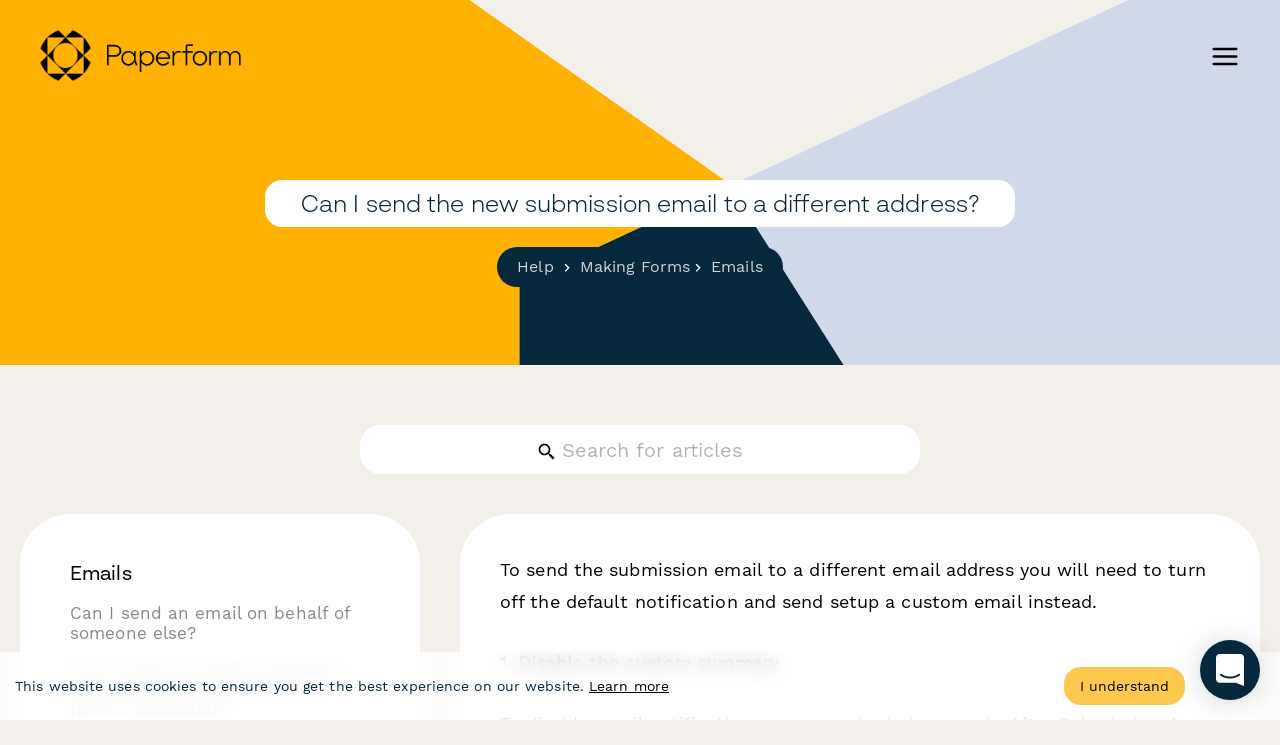

--- FILE ---
content_type: text/html
request_url: https://paperform.co/help/articles/can-i-send-the-new-submission-email-to-a-different-address/
body_size: 103787
content:
<!DOCTYPE html><html><head><meta charSet="utf-8"/><meta http-equiv="x-ua-compatible" content="ie=edge"/><meta name="viewport" content="width=device-width, initial-scale=1, shrink-to-fit=no"/><meta name="generator" content="Gatsby 5.13.6"/><meta data-react-helmet="true" name="description" content="To send the submission email to a different email address you will need to turn off the default notification and send setup a custom email instead."/><style data-href="/styles.7e9adbf1f9bf93453759.css" data-identity="gatsby-global-css">@charset "UTF-8";#ebook-module--seogroup--3956d{background-color:rgba(223,234,240,.9)!important}.ebook-module--ColorBlocks--cdb9d{display:flex;flex-wrap:wrap}.ebook-module--ColorBlock--2956b{height:160px;margin:.3rem;width:160px}.ebook-module--ColorBlock--primary--3a756{background-color:#05283c}.ebook-module--ColorBlock--primaryLight--390d2{background-color:#cfd9ea}.ebook-module--ColorBlock--primaryMid--b86e8{background-color:#d89702}.ebook-module--ColorBlock--primaryDark--c36e0{background-color:#05283c}.ebook-module--ColorBlock--secondary--df368{background-color:#ffb203}.ebook-module--ColorBlock--secondaryLight--952c1{background-color:#ffc84e}.ebook-module--ColorBlock--secondaryMid--35f23{background-color:#042233}.ebook-module--ColorBlock--secondaryDark--ed15c{background-color:#dc785a}.ebook-module--ColorBlock--yellow--ae997{background-color:#ffc84e}.ebook-module--ColorBlock--pink--fb485{background-color:#ffd8d1}.ebook-module--ColorBlock--red--ac294{background-color:#e61f54}.ebook-module--ColorBlock--purple--510b4{background-color:#9e9bf7}.ebook-module--ColorBlock--text--3e6b2{background-color:#141414}.ebook-module--ColorBlock--midGrey--756a4{background-color:rgba(0,0,0,.5)}.ebook-module--ColorBlock--colorGrey--1f180{background-color:#4598c8}.ebook-module--ColorBlock--grey--b8bb6{background-color:rgba(0,0,0,.1)}.ebook-module--max-width--76eb4{margin:0 auto;max-width:1680px;padding:0 50px;position:relative}@media screen and (max-width:1365px){body.ebook-module--menu-open--c1751{overflow-y:hidden}body.ebook-module--menu-open--c1751 [class*=intercom]{display:none!important}}.ebook-module--link--882c2{border-bottom:3px solid rgba(255,178,3,.3)}.ebook-module--h1--040d1,h1{font-size:48px;line-height:64px}.ebook-module--h1--040d1,.ebook-module--h2--9e752,h1,h2{font-family:BR Sonoma,-apple-system,BlinkMacSystemFont,Segoe UI,Roboto,Oxygen,Ubuntu,Cantarell,Fira Sans,Droid Sans,Helvetica Neue,sans-serif;font-weight:300;margin:0 0 1.45rem;padding:0}.ebook-module--h2--9e752,h2{font-size:40px;line-height:48px}.ebook-module--h3--08cef,h3{font-size:22px}.ebook-module--h3--08cef,.ebook-module--h4--c4a63,h3,h4{font-family:BR Sonoma,-apple-system,BlinkMacSystemFont,Segoe UI,Roboto,Oxygen,Ubuntu,Cantarell,Fira Sans,Droid Sans,Helvetica Neue,sans-serif;font-weight:400;line-height:32px;margin:0 0 1.45rem;padding:0}.ebook-module--h4--c4a63,h4{font-size:20px}@media screen and (min-width:1024px){body{font-size:20px;line-height:32px}.ebook-module--h1--040d1,h1{font-size:88px;line-height:112px}.ebook-module--h2--9e752,h2{font-size:54px;line-height:64px}.ebook-module--h3--08cef,h3{font-size:32px;line-height:48px}.ebook-module--h4--c4a63,h4{font-size:24px;line-height:32px}}.ebook-module--BtnV2--b6dd3{align-items:center;-webkit-backdrop-filter:blur(10px);backdrop-filter:blur(10px);border:1px solid #05283c;border-radius:20px;color:#05283c;cursor:pointer;display:inline-flex;font-family:Work Sans;font-size:17px;font-weight:400;height:-moz-fit-content;height:fit-content;justify-content:center;line-height:1;max-width:100%;padding:13.5px 44px;text-align:center;text-decoration:none;transform:translateY(0);transition:all .3s;-webkit-user-select:none;user-select:none}.ebook-module--BtnV2--b6dd3+.ebook-module--BtnV2--b6dd3{margin-left:$gutter}.ebook-module--BtnV2--b6dd3.ebook-module--BtnV2--focusable--dadd0:focus,.ebook-module--BtnV2--b6dd3:hover{box-shadow:0 4px 15px -8px rgba(0,0,0,.2)}.ebook-module--BtnV2--b6dd3:hover{color:#05283c}.ebook-module--BtnV2--b6dd3.ebook-module--BtnV2--disabled--0b54e,.ebook-module--BtnV2--b6dd3:active:not(.ebook-module--BtnV2--nofocus--3e73f){box-shadow:none!important;opacity:.8;transition:none!important}.ebook-module--BtnV2--b6dd3.ebook-module--BtnV2--solid--25af4{background-color:#05283c;color:#fff}.ebook-module--BtnV2--b6dd3.ebook-module--BtnV2--solid--25af4.ebook-module--BtnV2--focusable--dadd0:focus,.ebook-module--BtnV2--b6dd3.ebook-module--BtnV2--solid--25af4:hover{opacity:.95}.ebook-module--BtnV2--b6dd3.ebook-module--BtnV2--solid--25af4.ebook-module--BtnV2--disabled--0b54e,.ebook-module--BtnV2--b6dd3.ebook-module--BtnV2--solid--25af4:active:not(.ebook-module--BtnV2--nofocus--3e73f){background-color:#05283c!important;color:#fff}.ebook-module--BtnV2--b6dd3.ebook-module--BtnV2--secondary--a9c85,.ebook-module--BtnV2--b6dd3.ebook-module--BtnV2--yellow--b5e3b{border-color:#ffc84e;color:#ffc84e}.ebook-module--BtnV2--b6dd3.ebook-module--BtnV2--secondary--a9c85.ebook-module--BtnV2--disabled--0b54e,.ebook-module--BtnV2--b6dd3.ebook-module--BtnV2--secondary--a9c85:active:not(.ebook-module--BtnV2--nofocus--3e73f),.ebook-module--BtnV2--b6dd3.ebook-module--BtnV2--yellow--b5e3b.ebook-module--BtnV2--disabled--0b54e,.ebook-module--BtnV2--b6dd3.ebook-module--BtnV2--yellow--b5e3b:active:not(.ebook-module--BtnV2--nofocus--3e73f){background-color:rgba(255,200,78,.1)!important}.ebook-module--BtnV2--b6dd3.ebook-module--BtnV2--secondary--a9c85.ebook-module--BtnV2--solid--25af4,.ebook-module--BtnV2--b6dd3.ebook-module--BtnV2--yellow--b5e3b.ebook-module--BtnV2--solid--25af4{background-color:#ffc84e;color:#05283c}.ebook-module--BtnV2--b6dd3.ebook-module--BtnV2--secondary--a9c85.ebook-module--BtnV2--solid--25af4.ebook-module--BtnV2--disabled--0b54e,.ebook-module--BtnV2--b6dd3.ebook-module--BtnV2--secondary--a9c85.ebook-module--BtnV2--solid--25af4:active:not(.ebook-module--BtnV2--nofocus--3e73f),.ebook-module--BtnV2--b6dd3.ebook-module--BtnV2--yellow--b5e3b.ebook-module--BtnV2--solid--25af4.ebook-module--BtnV2--disabled--0b54e,.ebook-module--BtnV2--b6dd3.ebook-module--BtnV2--yellow--b5e3b.ebook-module--BtnV2--solid--25af4:active:not(.ebook-module--BtnV2--nofocus--3e73f){background-color:#ffb203!important;color:#05283c}.ebook-module--BtnV2--b6dd3.ebook-module--BtnV2--grey--b60d3{border-color:grey;color:grey}.ebook-module--BtnV2--b6dd3.ebook-module--BtnV2--grey--b60d3.ebook-module--BtnV2--disabled--0b54e,.ebook-module--BtnV2--b6dd3.ebook-module--BtnV2--grey--b60d3:active:not(.ebook-module--BtnV2--nofocus--3e73f){background-color:hsla(0,0%,50%,.1)!important}.ebook-module--BtnV2--b6dd3.ebook-module--BtnV2--grey--b60d3.ebook-module--BtnV2--solid--25af4{background-color:grey;color:#fff}.ebook-module--BtnV2--b6dd3.ebook-module--BtnV2--grey--b60d3.ebook-module--BtnV2--solid--25af4.ebook-module--BtnV2--disabled--0b54e,.ebook-module--BtnV2--b6dd3.ebook-module--BtnV2--grey--b60d3.ebook-module--BtnV2--solid--25af4:active:not(.ebook-module--BtnV2--nofocus--3e73f){background-color:#e5e5e5!important;border-color:#e5e5e5;color:grey}.ebook-module--BtnV2--b6dd3.ebook-module--BtnV2--gold--80b34{border-color:#ffb203;color:#ffb203}.ebook-module--BtnV2--b6dd3.ebook-module--BtnV2--gold--80b34.ebook-module--BtnV2--disabled--0b54e,.ebook-module--BtnV2--b6dd3.ebook-module--BtnV2--gold--80b34:active:not(.ebook-module--BtnV2--nofocus--3e73f){background-color:rgba(255,178,3,.1)!important}.ebook-module--BtnV2--b6dd3.ebook-module--BtnV2--gold--80b34.ebook-module--BtnV2--solid--25af4{background-color:#ffb203;color:#05283c}.ebook-module--BtnV2--b6dd3.ebook-module--BtnV2--gold--80b34.ebook-module--BtnV2--solid--25af4.ebook-module--BtnV2--disabled--0b54e,.ebook-module--BtnV2--b6dd3.ebook-module--BtnV2--gold--80b34.ebook-module--BtnV2--solid--25af4:active:not(.ebook-module--BtnV2--nofocus--3e73f){background-color:#ffb203!important;color:#05283c}.ebook-module--BtnV2--b6dd3.ebook-module--BtnV2--cloud--fb146{border-color:#cfd9ea;color:#cfd9ea}.ebook-module--BtnV2--b6dd3.ebook-module--BtnV2--cloud--fb146.ebook-module--BtnV2--disabled--0b54e,.ebook-module--BtnV2--b6dd3.ebook-module--BtnV2--cloud--fb146:active:not(.ebook-module--BtnV2--nofocus--3e73f){background-color:rgba(207,217,234,.1)!important}.ebook-module--BtnV2--b6dd3.ebook-module--BtnV2--cloud--fb146.ebook-module--BtnV2--solid--25af4{background-color:#cfd9ea;color:#05283c}.ebook-module--BtnV2--b6dd3.ebook-module--BtnV2--cloud--fb146.ebook-module--BtnV2--solid--25af4.ebook-module--BtnV2--disabled--0b54e,.ebook-module--BtnV2--b6dd3.ebook-module--BtnV2--cloud--fb146.ebook-module--BtnV2--solid--25af4:active:not(.ebook-module--BtnV2--nofocus--3e73f){background-color:#cfd9ea!important;color:#05283c}.ebook-module--BtnV2--b6dd3.ebook-module--BtnV2--midnight--2f4a8{border-color:#05283c;color:#05283c}.ebook-module--BtnV2--b6dd3.ebook-module--BtnV2--midnight--2f4a8.ebook-module--BtnV2--solid--25af4{background-color:#05283c;color:#fff}.ebook-module--BtnV2--b6dd3.ebook-module--BtnV2--black--169c7{border-color:#000;color:#000}.ebook-module--BtnV2--b6dd3.ebook-module--BtnV2--black--169c7.ebook-module--BtnV2--solid--25af4{background-color:#000;color:#fff}.ebook-module--BtnV2--b6dd3.ebook-module--BtnV2--white--dc96f{border-color:#fff;color:#fff}.ebook-module--BtnV2--b6dd3.ebook-module--BtnV2--white--dc96f.ebook-module--BtnV2--solid--25af4{background-color:#fff;color:#000}.ebook-module--BtnV2--b6dd3.ebook-module--BtnV2--warning--2175e{color:#e61f54}.ebook-module--BtnV2--b6dd3.ebook-module--BtnV2--warning--2175e.ebook-module--BtnV2--focusable--dadd0:focus,.ebook-module--BtnV2--b6dd3.ebook-module--BtnV2--warning--2175e:hover{box-shadow:0 4px 15px -5px rgba(230,31,84,.3)}.ebook-module--BtnV2--b6dd3.ebook-module--BtnV2--warning--2175e.ebook-module--BtnV2--solid--25af4{background-color:#e61f54;color:#fff}.ebook-module--BtnV2--b6dd3.ebook-module--BtnV2--warning--2175e.ebook-module--BtnV2--solid--25af4.ebook-module--BtnV2--disabled--0b54e,.ebook-module--BtnV2--b6dd3.ebook-module--BtnV2--warning--2175e.ebook-module--BtnV2--solid--25af4:active:not(.ebook-module--BtnV2--nofocus--3e73f){background-color:#af0a36!important}.ebook-module--BtnV2--b6dd3.ebook-module--BtnV2--success--706dc{color:#ffb203}.ebook-module--BtnV2--b6dd3.ebook-module--BtnV2--success--706dc.ebook-module--BtnV2--focusable--dadd0:focus,.ebook-module--BtnV2--b6dd3.ebook-module--BtnV2--success--706dc:hover{box-shadow:0 4px 15px -5px rgba(255,178,3,.3)}.ebook-module--BtnV2--b6dd3.ebook-module--BtnV2--success--706dc.ebook-module--BtnV2--solid--25af4{background-color:#ffb203;color:#fff}.ebook-module--BtnV2--b6dd3.ebook-module--BtnV2--success--706dc.ebook-module--BtnV2--solid--25af4.ebook-module--BtnV2--disabled--0b54e,.ebook-module--BtnV2--b6dd3.ebook-module--BtnV2--success--706dc.ebook-module--BtnV2--solid--25af4:active:not(.ebook-module--BtnV2--nofocus--3e73f){background-color:#3db485!important}.ebook-module--BtnV2--b6dd3.ebook-module--BtnV2--disabled--0b54e{cursor:default}.ebook-module--BtnV2--b6dd3.ebook-module--BtnV2--sm--28abd{height:36px;padding:0 20px}.ebook-module--BtnV2--b6dd3.ebook-module--BtnV2--square--059c5{border-radius:0}.ebook-module--BtnV2--b6dd3.ebook-module--BtnV2--fullwidth--30982{width:100%}.ebook-module--BtnV2--b6dd3.ebook-module--BtnV2--borderless--dd2cd{border:0}.ebook-module--BtnV2--b6dd3.ebook-module--BtnV2--lg--e891c{border-radius:25px;padding:19.5px 34px}.ebook-module--BtnV2--b6dd3.ebook-module--BtnV2--xl--fdd41{padding:23.5px 40px}.ebook-module--BtnV2--b6dd3.ebook-module--BtnV2--multiline--f502b{height:auto;line-height:18px;padding:12px 30px;text-align:center;white-space:normal}.ebook-module--BtnV2--b6dd3.ebook-module--BtnV2--icon--7b013{align-items:center;display:inline-flex;height:38px;justify-content:center;padding:0;width:38px}.ebook-module--BtnV2--b6dd3.ebook-module--BtnV2--text--9649a{border:none;padding:13.5px 22px}.ebook-module--BtnV2--b6dd3.ebook-module--BtnV2--text--9649a.ebook-module--BtnV2--focusable--dadd0:focus,.ebook-module--BtnV2--b6dd3.ebook-module--BtnV2--text--9649a:hover{box-shadow:none}.ebook-module--btn-group--131a5 .ebook-module--BtnV2--b6dd3{margin-bottom:18px;margin-left:0;margin-right:9px}.ebook-module--btn-group--131a5 .ebook-module--BtnV2--b6dd3+.ebook-module--btn-group--131a5 .ebook-module--BtnV2--b6dd3{margin-left:0}.ebook-module--Dashboard--topoptions--5efbf.ebook-module--btn-group--131a5{align-items:center;display:inline-flex;justify-content:center}.ebook-module--Dashboard--topoptions--5efbf.ebook-module--btn-group--131a5 .ebook-module--BtnV2--b6dd3{margin-bottom:0}.ebook-module--Dashboard--topoptions--5efbf.ebook-module--btn-group--131a5 .ebook-module--BtnV2--b6dd3:not(.ebook-module--BtnV2--secondary--a9c85){color:#556964}.ebook-module--cc-compliance--a1332{order:-1}.ebook-module--pin--cd6d3{position:relative}.ebook-module--pin--cd6d3 .ebook-module--_pin--4d3d1{align-items:center;background-color:rgba(0,0,0,.1);bottom:0;color:#fff;display:flex;font-size:1rem;font-weight:700;justify-content:center;left:0;line-height:1.1rem;opacity:0;position:absolute;right:0;top:0;transition:all .2s}.ebook-module--pin--cd6d3 .ebook-module--_pin--4d3d1 .ebook-module--_pinText--77d48{align-items:center;background:#e60023;border-radius:100%;box-shadow:0 4px 19px -5px rgba(0,0,0,.3);display:flex;height:5rem;justify-content:center;text-align:center;width:5rem}.ebook-module--pin--cd6d3:hover .ebook-module--_pin--4d3d1{opacity:1}.ebook-module--ShowEmbedded--e106d,[embedded] .ebook-module--HideEmbedded--2d165{display:none}[embedded] .ebook-module--ShowEmbedded--e106d{display:initial}.ebook-module--nobar--7f7f8::-webkit-scrollbar{display:none}.ebook-module--nobar--7f7f8{-ms-overflow-style:none;scrollbar-width:none}.ebook-module--Template__description-content--5d661 a{color:#141414;text-decoration:underline}.ebook-module--no-child-p-mb--5202e>p{margin-bottom:0}.ebook-module--alice-carousel__dots--72907{margin:40px 3px!important}.ebook-module--alice-carousel__dots-item--0ec19:not(.ebook-module--__custom--e4d44){background-color:hsla(0,0%,100%,.3)!important;height:12px!important;width:12px!important}.ebook-module--alice-carousel__dots-item--0ec19:not(.ebook-module--__custom--e4d44).ebook-module--__active--75efe,.ebook-module--alice-carousel__dots-item--0ec19:not(.ebook-module--__custom--e4d44):hover{background-color:var(--white)!important}.ebook-module--wrapper--304b3{overflow:hidden;width:100%}@media print{.ebook-module--wrapper--304b3 [class*=Footer],.ebook-module--wrapper--304b3 [class*=GlobalNav]{display:none}}.ebook-module--contributorLogos--f393e{background-color:#ccaca7;color:#ffe8e3;font-size:.8rem;max-width:100vw;overflow:auto;padding:.8rem 1rem 0;position:relative;text-align:center;z-index:2}.ebook-module--contributorLogosInner--29013{align-items:center;display:flex;justify-content:space-around;margin-top:.8rem;min-width:500px}.ebook-module--contributorLogosInner--29013 img{height:30px}.ebook-module--indexList--1d67b{list-style:none;margin:0;padding:0}@media screen and (min-width:60rem){.ebook-module--indexList--1d67b>:nth-child(2){margin-left:1rem}.ebook-module--indexList--1d67b>:nth-child(3){margin-left:2rem}.ebook-module--indexList--1d67b>:nth-child(4){margin-left:3rem}.ebook-module--indexList--1d67b>:nth-child(5){margin-left:4rem}.ebook-module--indexList--1d67b>:nth-child(6){margin-left:5rem}.ebook-module--indexList--1d67b>:nth-child(7){margin-left:6rem}}.ebook-module--tableOfContents--d0e50{display:flex;flex-direction:column;min-height:70vh}.ebook-module--indexChapter--4c498{display:block;opacity:.3;width:6rem}@media screen and (min-width:60rem){.ebook-module--indexChapter--4c498{display:inline-block}}.ebook-module--ebookWrapper--0ad33{background:#fff;margin:0 auto;max-width:40rem;padding:24px 36px}.ebook-module--ebookWrapper--0ad33 iframe{transition:none!important;width:100%}.ebook-module--hero--fe2b1{align-items:center;background:#ffd8d1;display:flex;font-family:Helvetica Neue,-apple-system,BlinkMacSystemFont,Open Sans,Segoe UI,Roboto,Oxygen,Ubuntu,Cantarell,sans-serif;margin-bottom:6rem;min-height:100vh;padding:0;position:relative;width:100%}.ebook-module--hero--fe2b1 .ebook-module--heroLogo--85417{height:4.3rem;margin-bottom:1rem}.ebook-module--hero--fe2b1 .ebook-module--heroContent--e83d9{background:#fff;padding:2rem;position:relative;width:100%;z-index:1}.ebook-module--hero--fe2b1 h1{color:#ffd8d1;font-family:inherit;font-size:6rem;font-weight:700;line-height:5rem;margin-bottom:3rem;margin-left:-.4rem;text-align:left}.ebook-module--hero--fe2b1 h2{color:#58595b;font-family:inherit;font-size:1.2rem;font-weight:400;max-width:30rem}@media screen and (min-width:60rem){.ebook-module--ebookWrapper--0ad33{margin-left:10vw;max-width:46rem}.ebook-module--ebookWrapper--0ad33 a._template{display:inline-block}.ebook-module--ebookWrapper--0ad33 .ebook-module--ebook--776b0 img,.ebook-module--ebookWrapper--0ad33 a._template{margin-bottom:4rem;margin-left:-2rem;margin-top:2rem;width:75vw}.ebook-module--hero--fe2b1{padding:0 15vw}.ebook-module--hero--fe2b1 .ebook-module--heroContent--e83d9{width:auto}}@media screen and (min-width:110rem){.ebook-module--ebookWrapper--0ad33 .ebook-module--ebook--776b0 a._template,.ebook-module--ebookWrapper--0ad33 .ebook-module--ebook--776b0 img{left:calc(10vw + 50rem);margin-bottom:4rem;margin-left:0;margin-top:-15rem;max-width:85vw;position:absolute;width:40vw}}.ebook-module--ebook--776b0 img{padding:0}.ebook-module--ebook--776b0 .ebook-module--chapterDivider--380ed{align-items:center;display:flex;justify-content:center;margin:10vh -20rem 2vh;position:relative}.ebook-module--ebook--776b0 .ebook-module--chapterDivider--380ed:before{background:#ffd8d1;content:"";display:block;height:.1rem;left:-1000px;opacity:.3;position:absolute;right:-3000px;top:50%;z-index:0}.ebook-module--ebook--776b0 .ebook-module--chapterDivider--380ed>*{position:relative;z-index:1}.ebook-module--ebook--776b0 .ebook-module--chapterNumber--161f0{color:#ffd8d1;font-family:Helvetica Neue,-apple-system,BlinkMacSystemFont,Open Sans,Segoe UI,Roboto,Oxygen,Ubuntu,Cantarell,sans-serif;font-size:1.8rem;font-weight:700;line-height:2vw;margin:0;padding:3vw;text-shadow:2px 2px #fff,-2px -2px #fff,4px 0 #fff,-4px 0 #fff;text-transform:uppercase;white-space:no-wrap}.ebook-module--ebook--776b0 .ebook-module--chapterEndGraphic--9d733{background:#ffd8d1;background-blend-mode:multiply}.ebook-module--ebook--776b0 img{background-color:transparent;display:inline;position:relative}.ebook-module--ebook--776b0 li,.ebook-module--ebook--776b0 ol,.ebook-module--ebook--776b0 p,.ebook-module--ebook--776b0 ul{color:#888;font-size:1.2rem;font-weight:400;line-height:1.9rem}.ebook-module--ebook--776b0 h2{color:#58595b;padding:3rem 0 .5rem}.ebook-module--ebook--776b0 .ebook-module--h1--040d1,.ebook-module--ebook--776b0 h1{color:#2f7ec4;font-size:3rem;line-height:3rem;max-width:21rem;padding:3rem 0 .5rem}.ebook-module--ebook--776b0 h3{color:#2f7ec4;font-size:1.4rem;font-weight:400;line-height:1.5rem;margin-bottom:1.2rem;margin-top:2rem}.ebook-module--ebook--776b0 blockquote{font-style:italic;margin-bottom:0;position:relative;z-index:1}.ebook-module--ebook--776b0 blockquote:before{display:none}.ebook-module--ebook--776b0 blockquote>:first-child:before{content:"‘";font-family:Times New Roman,Times,serif;font-size:6rem;margin-left:-1rem;margin-right:.6rem;position:relative;top:2rem}.ebook-module--ebook--776b0 blockquote p{color:#000;font-style:italic}.ebook-module--ebook--776b0 blockquote cite{color:#2f7ec4;font-weight:300}.ebook-module--ebook--776b0 blockquote a{color:#000}.ebook-module--ebook--776b0 figcaption{align-items:center;font-size:.9rem;overflow:hidden;padding:9px;position:relative;z-index:0}.ebook-module--ebook--776b0 figcaption:before{background-color:rgba(0,0,0,.1);border-radius:5px;content:"";display:block;height:30px;left:25px;position:absolute;top:-25px;transform:rotate(45deg);width:30px;z-index:0}@media screen and (min-width:40rem){.ebook-module--ebook--776b0 figcaption{display:flex}}.ebook-module--ebook--776b0 figcaption cite{display:block;opacity:.7}.ebook-module--ebook--776b0 figcaption cite a{border-bottom-color:transparent}.ebook-module--ebook--776b0 .ebook-module--quoteeTitle--abba1{margin-right:9px;opacity:.5}.ebook-module--ebook--776b0 .ebook-module--quoteeTitle--abba1:empty{display:none}.ebook-module--ebook--776b0 .ebook-module--quoteeTitle--abba1:before{content:" － "}.ebook-module--ebook--776b0 [data-chapter="1"] .ebook-module--chapterDivider--380ed:before{background:#05283c}.ebook-module--ebook--776b0 [data-chapter="1"] .ebook-module--chapterNumber--161f0{color:#05283c}.ebook-module--ebook--776b0 [data-chapter="1"] svg path{fill:#05283c}.ebook-module--ebook--776b0 [data-chapter="1"] figcaption:before{background-color:rgba(5,40,60,.12)}.ebook-module--ebook--776b0 [data-chapter="1"] .ebook-module--chapterEndGraphic--9d733{background-color:#05283c}.ebook-module--ebook--776b0 [data-chapter="1"] blockquote{background-color:rgba(5,40,60,.12);border-left:.5rem solid rgba(5,40,60,.2);border-radius:8px;color:#322b29;display:block;margin:1.5rem .5rem 0;padding:1.5rem 1rem;quotes:"\201C" "\201D" "\2018" "\2019"}.ebook-module--ebook--776b0 [data-chapter="1"] blockquote>:first-child:before{color:#05283c}.ebook-module--ebook--776b0 [data-chapter="1"] blockquote p{color:#02141e}.ebook-module--ebook--776b0 [data-chapter="1"] blockquote:before{color:#05283c}.ebook-module--ebook--776b0 [data-chapter="1"] blockquote cite{color:#031c2a}.ebook-module--ebook--776b0 [data-chapter="1"] cite a{border-bottom-color:transparent}.ebook-module--ebook--776b0 [data-chapter="1"] .ebook-module--h1--040d1,.ebook-module--ebook--776b0 [data-chapter="1"] a,.ebook-module--ebook--776b0 [data-chapter="1"] h1,.ebook-module--ebook--776b0 [data-chapter="1"] h3{color:#05283c}.ebook-module--ebook--776b0 [data-chapter="1"] a{border-color:rgba(5,40,60,.3)}.ebook-module--ebook--776b0 [data-chapter-link="1"] a{border-color:rgba(5,40,60,.3);color:#05283c}.ebook-module--ebook--776b0 [data-chapter-link="1"] a:hover{border-color:#05283c}.ebook-module--ebook--776b0 [data-chapter-link="1"] a:hover .ebook-module--indexChapter--4c498{opacity:1}.ebook-module--ebook--776b0 [data-chapter="2"] .ebook-module--chapterDivider--380ed:before{background:#e61f54}.ebook-module--ebook--776b0 [data-chapter="2"] .ebook-module--chapterNumber--161f0{color:#e61f54}.ebook-module--ebook--776b0 [data-chapter="2"] svg path{fill:#e61f54}.ebook-module--ebook--776b0 [data-chapter="2"] figcaption:before{background-color:rgba(230,31,84,.12)}.ebook-module--ebook--776b0 [data-chapter="2"] .ebook-module--chapterEndGraphic--9d733{background-color:#e61f54}.ebook-module--ebook--776b0 [data-chapter="2"] blockquote{background-color:rgba(230,31,84,.12);border-left:.5rem solid rgba(230,31,84,.2);border-radius:8px;color:#322b29;display:block;margin:1.5rem .5rem 0;padding:1.5rem 1rem;quotes:"\201C" "\201D" "\2018" "\2019"}.ebook-module--ebook--776b0 [data-chapter="2"] blockquote>:first-child:before{color:#e61f54}.ebook-module--ebook--776b0 [data-chapter="2"] blockquote p{color:#730f2a}.ebook-module--ebook--776b0 [data-chapter="2"] blockquote:before{color:#e61f54}.ebook-module--ebook--776b0 [data-chapter="2"] blockquote cite{color:#a1153a}.ebook-module--ebook--776b0 [data-chapter="2"] cite a{border-bottom-color:transparent}.ebook-module--ebook--776b0 [data-chapter="2"] .ebook-module--h1--040d1,.ebook-module--ebook--776b0 [data-chapter="2"] a,.ebook-module--ebook--776b0 [data-chapter="2"] h1,.ebook-module--ebook--776b0 [data-chapter="2"] h3{color:#e61f54}.ebook-module--ebook--776b0 [data-chapter="2"] a{border-color:rgba(230,31,84,.3)}.ebook-module--ebook--776b0 [data-chapter-link="2"] a{border-color:rgba(230,31,84,.3);color:#e61f54}.ebook-module--ebook--776b0 [data-chapter-link="2"] a:hover{border-color:#e61f54}.ebook-module--ebook--776b0 [data-chapter-link="2"] a:hover .ebook-module--indexChapter--4c498{opacity:1}.ebook-module--ebook--776b0 [data-chapter="3"] .ebook-module--chapterDivider--380ed:before{background:#9e9bf7}.ebook-module--ebook--776b0 [data-chapter="3"] .ebook-module--chapterNumber--161f0{color:#9e9bf7}.ebook-module--ebook--776b0 [data-chapter="3"] svg path{fill:#9e9bf7}.ebook-module--ebook--776b0 [data-chapter="3"] figcaption:before{background-color:rgba(158,155,247,.12)}.ebook-module--ebook--776b0 [data-chapter="3"] .ebook-module--chapterEndGraphic--9d733{background-color:#9e9bf7}.ebook-module--ebook--776b0 [data-chapter="3"] blockquote{background-color:rgba(158,155,247,.12);border-left:.5rem solid rgba(158,155,247,.2);border-radius:8px;color:#322b29;display:block;margin:1.5rem .5rem 0;padding:1.5rem 1rem;quotes:"\201C" "\201D" "\2018" "\2019"}.ebook-module--ebook--776b0 [data-chapter="3"] blockquote>:first-child:before{color:#9e9bf7}.ebook-module--ebook--776b0 [data-chapter="3"] blockquote p{color:#4f4d7b}.ebook-module--ebook--776b0 [data-chapter="3"] blockquote:before{color:#9e9bf7}.ebook-module--ebook--776b0 [data-chapter="3"] blockquote cite{color:#6e6cac}.ebook-module--ebook--776b0 [data-chapter="3"] cite a{border-bottom-color:transparent}.ebook-module--ebook--776b0 [data-chapter="3"] .ebook-module--h1--040d1,.ebook-module--ebook--776b0 [data-chapter="3"] a,.ebook-module--ebook--776b0 [data-chapter="3"] h1,.ebook-module--ebook--776b0 [data-chapter="3"] h3{color:#9e9bf7}.ebook-module--ebook--776b0 [data-chapter="3"] a{border-color:rgba(158,155,247,.3)}.ebook-module--ebook--776b0 [data-chapter-link="3"] a{border-color:rgba(158,155,247,.3);color:#9e9bf7}.ebook-module--ebook--776b0 [data-chapter-link="3"] a:hover{border-color:#9e9bf7}.ebook-module--ebook--776b0 [data-chapter-link="3"] a:hover .ebook-module--indexChapter--4c498{opacity:1}.ebook-module--ebook--776b0 [data-chapter="4"] .ebook-module--chapterDivider--380ed:before{background:#ff9d8b}.ebook-module--ebook--776b0 [data-chapter="4"] .ebook-module--chapterNumber--161f0{color:#ff9d8b}.ebook-module--ebook--776b0 [data-chapter="4"] svg path{fill:#ff9d8b}.ebook-module--ebook--776b0 [data-chapter="4"] figcaption:before{background-color:hsla(9,100%,77%,.12)}.ebook-module--ebook--776b0 [data-chapter="4"] .ebook-module--chapterEndGraphic--9d733{background-color:#ff9d8b}.ebook-module--ebook--776b0 [data-chapter="4"] blockquote{background-color:hsla(9,100%,77%,.12);border-left:.5rem solid hsla(9,100%,77%,.2);border-radius:8px;color:#322b29;display:block;margin:1.5rem .5rem 0;padding:1.5rem 1rem;quotes:"\201C" "\201D" "\2018" "\2019"}.ebook-module--ebook--776b0 [data-chapter="4"] blockquote>:first-child:before{color:#ff9d8b}.ebook-module--ebook--776b0 [data-chapter="4"] blockquote p{color:#7f4e45}.ebook-module--ebook--776b0 [data-chapter="4"] blockquote:before{color:#ff9d8b}.ebook-module--ebook--776b0 [data-chapter="4"] blockquote cite{color:#b26d61}.ebook-module--ebook--776b0 [data-chapter="4"] cite a{border-bottom-color:transparent}.ebook-module--ebook--776b0 [data-chapter="4"] .ebook-module--h1--040d1,.ebook-module--ebook--776b0 [data-chapter="4"] a,.ebook-module--ebook--776b0 [data-chapter="4"] h1,.ebook-module--ebook--776b0 [data-chapter="4"] h3{color:#ff9d8b}.ebook-module--ebook--776b0 [data-chapter="4"] a{border-color:hsla(9,100%,77%,.3)}.ebook-module--ebook--776b0 [data-chapter-link="4"] a{border-color:hsla(9,100%,77%,.3);color:#ff9d8b}.ebook-module--ebook--776b0 [data-chapter-link="4"] a:hover{border-color:#ff9d8b}.ebook-module--ebook--776b0 [data-chapter-link="4"] a:hover .ebook-module--indexChapter--4c498{opacity:1}.ebook-module--ebook--776b0 [data-chapter="5"] .ebook-module--chapterDivider--380ed:before{background:#e5a002}.ebook-module--ebook--776b0 [data-chapter="5"] .ebook-module--chapterNumber--161f0{color:#e5a002}.ebook-module--ebook--776b0 [data-chapter="5"] svg path{fill:#e5a002}.ebook-module--ebook--776b0 [data-chapter="5"] figcaption:before{background-color:rgba(229,160,2,.12)}.ebook-module--ebook--776b0 [data-chapter="5"] .ebook-module--chapterEndGraphic--9d733{background-color:#e5a002}.ebook-module--ebook--776b0 [data-chapter="5"] blockquote{background-color:rgba(229,160,2,.12);border-left:.5rem solid rgba(229,160,2,.2);border-radius:8px;color:#322b29;display:block;margin:1.5rem .5rem 0;padding:1.5rem 1rem;quotes:"\201C" "\201D" "\2018" "\2019"}.ebook-module--ebook--776b0 [data-chapter="5"] blockquote>:first-child:before{color:#e5a002}.ebook-module--ebook--776b0 [data-chapter="5"] blockquote p{color:#725001}.ebook-module--ebook--776b0 [data-chapter="5"] blockquote:before{color:#e5a002}.ebook-module--ebook--776b0 [data-chapter="5"] blockquote cite{color:#a07001}.ebook-module--ebook--776b0 [data-chapter="5"] cite a{border-bottom-color:transparent}.ebook-module--ebook--776b0 [data-chapter="5"] .ebook-module--h1--040d1,.ebook-module--ebook--776b0 [data-chapter="5"] a,.ebook-module--ebook--776b0 [data-chapter="5"] h1,.ebook-module--ebook--776b0 [data-chapter="5"] h3{color:#e5a002}.ebook-module--ebook--776b0 [data-chapter="5"] a{border-color:rgba(229,160,2,.3)}.ebook-module--ebook--776b0 [data-chapter-link="5"] a{border-color:rgba(229,160,2,.3);color:#e5a002}.ebook-module--ebook--776b0 [data-chapter-link="5"] a:hover{border-color:#e5a002}.ebook-module--ebook--776b0 [data-chapter-link="5"] a:hover .ebook-module--indexChapter--4c498{opacity:1}.ebook-module--ebook--776b0 [data-chapter="6"] .ebook-module--chapterDivider--380ed:before{background:#d3b77a}.ebook-module--ebook--776b0 [data-chapter="6"] .ebook-module--chapterNumber--161f0{color:#d3b77a}.ebook-module--ebook--776b0 [data-chapter="6"] svg path{fill:#d3b77a}.ebook-module--ebook--776b0 [data-chapter="6"] figcaption:before{background-color:hsla(41,50%,65%,.12)}.ebook-module--ebook--776b0 [data-chapter="6"] .ebook-module--chapterEndGraphic--9d733{background-color:#d3b77a}.ebook-module--ebook--776b0 [data-chapter="6"] blockquote{background-color:hsla(41,50%,65%,.12);border-left:.5rem solid hsla(41,50%,65%,.2);border-radius:8px;color:#322b29;display:block;margin:1.5rem .5rem 0;padding:1.5rem 1rem;quotes:"\201C" "\201D" "\2018" "\2019"}.ebook-module--ebook--776b0 [data-chapter="6"] blockquote>:first-child:before{color:#d3b77a}.ebook-module--ebook--776b0 [data-chapter="6"] blockquote p{color:#695b3d}.ebook-module--ebook--776b0 [data-chapter="6"] blockquote:before{color:#d3b77a}.ebook-module--ebook--776b0 [data-chapter="6"] blockquote cite{color:#938055}.ebook-module--ebook--776b0 [data-chapter="6"] cite a{border-bottom-color:transparent}.ebook-module--ebook--776b0 [data-chapter="6"] .ebook-module--h1--040d1,.ebook-module--ebook--776b0 [data-chapter="6"] a,.ebook-module--ebook--776b0 [data-chapter="6"] h1,.ebook-module--ebook--776b0 [data-chapter="6"] h3{color:#d3b77a}.ebook-module--ebook--776b0 [data-chapter="6"] a{border-color:hsla(41,50%,65%,.3)}.ebook-module--ebook--776b0 [data-chapter-link="6"] a{border-color:hsla(41,50%,65%,.3);color:#d3b77a}.ebook-module--ebook--776b0 [data-chapter-link="6"] a:hover{border-color:#d3b77a}.ebook-module--ebook--776b0 [data-chapter-link="6"] a:hover .ebook-module--indexChapter--4c498{opacity:1}.ebook-module--ebook--776b0 [data-chapter="7"] .ebook-module--chapterDivider--380ed:before{background:#b77dc9}.ebook-module--ebook--776b0 [data-chapter="7"] .ebook-module--chapterNumber--161f0{color:#b77dc9}.ebook-module--ebook--776b0 [data-chapter="7"] svg path{fill:#b77dc9}.ebook-module--ebook--776b0 [data-chapter="7"] figcaption:before{background-color:rgba(183,125,201,.12)}.ebook-module--ebook--776b0 [data-chapter="7"] .ebook-module--chapterEndGraphic--9d733{background-color:#b77dc9}.ebook-module--ebook--776b0 [data-chapter="7"] blockquote{background-color:rgba(183,125,201,.12);border-left:.5rem solid rgba(183,125,201,.2);border-radius:8px;color:#322b29;display:block;margin:1.5rem .5rem 0;padding:1.5rem 1rem;quotes:"\201C" "\201D" "\2018" "\2019"}.ebook-module--ebook--776b0 [data-chapter="7"] blockquote>:first-child:before{color:#b77dc9}.ebook-module--ebook--776b0 [data-chapter="7"] blockquote p{color:#5b3e64}.ebook-module--ebook--776b0 [data-chapter="7"] blockquote:before{color:#b77dc9}.ebook-module--ebook--776b0 [data-chapter="7"] blockquote cite{color:#80578c}.ebook-module--ebook--776b0 [data-chapter="7"] cite a{border-bottom-color:transparent}.ebook-module--ebook--776b0 [data-chapter="7"] .ebook-module--h1--040d1,.ebook-module--ebook--776b0 [data-chapter="7"] a,.ebook-module--ebook--776b0 [data-chapter="7"] h1,.ebook-module--ebook--776b0 [data-chapter="7"] h3{color:#b77dc9}.ebook-module--ebook--776b0 [data-chapter="7"] a{border-color:rgba(183,125,201,.3)}.ebook-module--ebook--776b0 [data-chapter-link="7"] a{border-color:rgba(183,125,201,.3);color:#b77dc9}.ebook-module--ebook--776b0 [data-chapter-link="7"] a:hover{border-color:#b77dc9}.ebook-module--ebook--776b0 [data-chapter-link="7"] a:hover .ebook-module--indexChapter--4c498{opacity:1}.ebook-module--ebook--776b0 .ebook-module--chapterDivider--380ed:before{background:#05283c}.ebook-module--ebook--776b0 .ebook-module--chapterNumber--161f0{color:#05283c}.ebook-module--ebook--776b0 svg path{fill:#05283c}.ebook-module--ebook--776b0 figcaption:before{background-color:rgba(5,40,60,.12)}.ebook-module--ebook--776b0 .ebook-module--chapterEndGraphic--9d733{background-color:#05283c}.ebook-module--ebook--776b0 blockquote{background-color:rgba(5,40,60,.12);border-left:.5rem solid rgba(5,40,60,.2);border-radius:8px;color:#322b29;display:block;margin:1.5rem .5rem 0;padding:1.5rem 1rem;quotes:"\201C" "\201D" "\2018" "\2019"}.ebook-module--ebook--776b0 blockquote>:first-child:before{color:#05283c}.ebook-module--ebook--776b0 blockquote p{color:#02141e}.ebook-module--ebook--776b0 blockquote:before{color:#05283c}.ebook-module--ebook--776b0 blockquote cite{color:#031c2a}.ebook-module--ebook--776b0 cite a{border-bottom-color:transparent}.ebook-module--ebook--776b0 .ebook-module--h1--040d1,.ebook-module--ebook--776b0 a,.ebook-module--ebook--776b0 h1,.ebook-module--ebook--776b0 h3{color:#05283c}.ebook-module--ebook--776b0 a{border-color:rgba(5,40,60,.3)}.ebook-module--contributorBlock--6c729{align-items:center;display:flex;position:relative}.ebook-module--contributorBlock--6c729 blockquote>:first-child:before{display:none}.ebook-module--contributorSectionLogo--d21f7 a{align-items:center;background-color:#05283c;border-bottom-left-radius:.4rem;border-bottom-right-radius:.4rem;display:block;flex-direction:column;justify-content:center;margin:-1.5rem -1rem 0 -1.5rem;padding:1rem .5rem .5rem;position:relative;text-align:center;top:1.5rem}.ebook-module--contributorSectionLogo--d21f7 a:hover{background-color:#d89702}.ebook-module--contributorSectionLogo--d21f7 a span{display:none}.ebook-module--contributorSectionLogo--d21f7 a img{margin:0!important;max-width:8rem!important;padding:0!important;position:static!important}#help-module--seogroup--a7b92{background-color:rgba(223,234,240,.9)!important}.help-module--ColorBlocks--f2d71{display:flex;flex-wrap:wrap}.help-module--ColorBlock--17d71{height:160px;margin:.3rem;width:160px}.help-module--ColorBlock--primary--2a878{background-color:#05283c}.help-module--ColorBlock--primaryLight--f2d2e{background-color:#cfd9ea}.help-module--ColorBlock--primaryMid--34e1f{background-color:#d89702}.help-module--ColorBlock--primaryDark--58823{background-color:#05283c}.help-module--ColorBlock--secondary--3e4f9{background-color:#ffb203}.help-module--ColorBlock--secondaryLight--d0dfd{background-color:#ffc84e}.help-module--ColorBlock--secondaryMid--1f595{background-color:#042233}.help-module--ColorBlock--secondaryDark--66041{background-color:#dc785a}.help-module--ColorBlock--yellow--acbf3{background-color:#ffc84e}.help-module--ColorBlock--pink--dab7e{background-color:#ffd8d1}.help-module--ColorBlock--red--b41e6{background-color:#e61f54}.help-module--ColorBlock--purple--d7380{background-color:#9e9bf7}.help-module--ColorBlock--text--9d96b{background-color:#141414}.help-module--ColorBlock--midGrey--f6453{background-color:rgba(0,0,0,.5)}.help-module--ColorBlock--colorGrey--03df9{background-color:#4598c8}.help-module--ColorBlock--grey--7ee54{background-color:rgba(0,0,0,.1)}.help-module--max-width--efb35{margin:0 auto;max-width:1680px;padding:0 50px;position:relative}@media screen and (max-width:1365px){body.help-module--menu-open--53552{overflow-y:hidden}body.help-module--menu-open--53552 [class*=intercom]{display:none!important}}.help-module--link--88fcb{border-bottom:3px solid rgba(255,178,3,.3)}.help-module--h1--25dc9,h1{font-size:48px;line-height:64px}.help-module--h1--25dc9,.help-module--h2--9367e,h1,h2{font-family:BR Sonoma,-apple-system,BlinkMacSystemFont,Segoe UI,Roboto,Oxygen,Ubuntu,Cantarell,Fira Sans,Droid Sans,Helvetica Neue,sans-serif;font-weight:300;margin:0 0 1.45rem;padding:0}.help-module--h2--9367e,h2{font-size:40px;line-height:48px}.help-module--h3--948db,h3{font-size:22px}.help-module--h3--948db,.help-module--h4--cac93,h3,h4{font-family:BR Sonoma,-apple-system,BlinkMacSystemFont,Segoe UI,Roboto,Oxygen,Ubuntu,Cantarell,Fira Sans,Droid Sans,Helvetica Neue,sans-serif;font-weight:400;line-height:32px;margin:0 0 1.45rem;padding:0}.help-module--h4--cac93,h4{font-size:20px}@media screen and (min-width:1024px){body{font-size:20px;line-height:32px}.help-module--h1--25dc9,h1{font-size:88px;line-height:112px}.help-module--h2--9367e,h2{font-size:54px;line-height:64px}.help-module--h3--948db,h3{font-size:32px;line-height:48px}.help-module--h4--cac93,h4{font-size:24px;line-height:32px}}.help-module--BtnV2--c23ea{align-items:center;-webkit-backdrop-filter:blur(10px);backdrop-filter:blur(10px);border:1px solid #05283c;border-radius:20px;color:#05283c;cursor:pointer;display:inline-flex;font-family:Work Sans;font-size:17px;font-weight:400;height:-moz-fit-content;height:fit-content;justify-content:center;line-height:1;max-width:100%;padding:13.5px 44px;text-align:center;text-decoration:none;transform:translateY(0);transition:all .3s;-webkit-user-select:none;user-select:none}.help-module--BtnV2--c23ea+.help-module--BtnV2--c23ea{margin-left:$gutter}.help-module--BtnV2--c23ea.help-module--BtnV2--focusable--a8bc5:focus,.help-module--BtnV2--c23ea:hover{box-shadow:0 4px 15px -8px rgba(0,0,0,.2)}.help-module--BtnV2--c23ea:hover{color:#05283c}.help-module--BtnV2--c23ea.help-module--BtnV2--disabled--5f816,.help-module--BtnV2--c23ea:active:not(.help-module--BtnV2--nofocus--9ffc6){box-shadow:none!important;opacity:.8;transition:none!important}.help-module--BtnV2--c23ea.help-module--BtnV2--solid--0213b{background-color:#05283c;color:#fff}.help-module--BtnV2--c23ea.help-module--BtnV2--solid--0213b.help-module--BtnV2--focusable--a8bc5:focus,.help-module--BtnV2--c23ea.help-module--BtnV2--solid--0213b:hover{opacity:.95}.help-module--BtnV2--c23ea.help-module--BtnV2--solid--0213b.help-module--BtnV2--disabled--5f816,.help-module--BtnV2--c23ea.help-module--BtnV2--solid--0213b:active:not(.help-module--BtnV2--nofocus--9ffc6){background-color:#05283c!important;color:#fff}.help-module--BtnV2--c23ea.help-module--BtnV2--secondary--4976b,.help-module--BtnV2--c23ea.help-module--BtnV2--yellow--b351a{border-color:#ffc84e;color:#ffc84e}.help-module--BtnV2--c23ea.help-module--BtnV2--secondary--4976b.help-module--BtnV2--disabled--5f816,.help-module--BtnV2--c23ea.help-module--BtnV2--secondary--4976b:active:not(.help-module--BtnV2--nofocus--9ffc6),.help-module--BtnV2--c23ea.help-module--BtnV2--yellow--b351a.help-module--BtnV2--disabled--5f816,.help-module--BtnV2--c23ea.help-module--BtnV2--yellow--b351a:active:not(.help-module--BtnV2--nofocus--9ffc6){background-color:rgba(255,200,78,.1)!important}.help-module--BtnV2--c23ea.help-module--BtnV2--secondary--4976b.help-module--BtnV2--solid--0213b,.help-module--BtnV2--c23ea.help-module--BtnV2--yellow--b351a.help-module--BtnV2--solid--0213b{background-color:#ffc84e;color:#05283c}.help-module--BtnV2--c23ea.help-module--BtnV2--secondary--4976b.help-module--BtnV2--solid--0213b.help-module--BtnV2--disabled--5f816,.help-module--BtnV2--c23ea.help-module--BtnV2--secondary--4976b.help-module--BtnV2--solid--0213b:active:not(.help-module--BtnV2--nofocus--9ffc6),.help-module--BtnV2--c23ea.help-module--BtnV2--yellow--b351a.help-module--BtnV2--solid--0213b.help-module--BtnV2--disabled--5f816,.help-module--BtnV2--c23ea.help-module--BtnV2--yellow--b351a.help-module--BtnV2--solid--0213b:active:not(.help-module--BtnV2--nofocus--9ffc6){background-color:#ffb203!important;color:#05283c}.help-module--BtnV2--c23ea.help-module--BtnV2--grey--02ef2{border-color:grey;color:grey}.help-module--BtnV2--c23ea.help-module--BtnV2--grey--02ef2.help-module--BtnV2--disabled--5f816,.help-module--BtnV2--c23ea.help-module--BtnV2--grey--02ef2:active:not(.help-module--BtnV2--nofocus--9ffc6){background-color:hsla(0,0%,50%,.1)!important}.help-module--BtnV2--c23ea.help-module--BtnV2--grey--02ef2.help-module--BtnV2--solid--0213b{background-color:grey;color:#fff}.help-module--BtnV2--c23ea.help-module--BtnV2--grey--02ef2.help-module--BtnV2--solid--0213b.help-module--BtnV2--disabled--5f816,.help-module--BtnV2--c23ea.help-module--BtnV2--grey--02ef2.help-module--BtnV2--solid--0213b:active:not(.help-module--BtnV2--nofocus--9ffc6){background-color:#e5e5e5!important;border-color:#e5e5e5;color:grey}.help-module--BtnV2--c23ea.help-module--BtnV2--gold--90a6f{border-color:#ffb203;color:#ffb203}.help-module--BtnV2--c23ea.help-module--BtnV2--gold--90a6f.help-module--BtnV2--disabled--5f816,.help-module--BtnV2--c23ea.help-module--BtnV2--gold--90a6f:active:not(.help-module--BtnV2--nofocus--9ffc6){background-color:rgba(255,178,3,.1)!important}.help-module--BtnV2--c23ea.help-module--BtnV2--gold--90a6f.help-module--BtnV2--solid--0213b{background-color:#ffb203;color:#05283c}.help-module--BtnV2--c23ea.help-module--BtnV2--gold--90a6f.help-module--BtnV2--solid--0213b.help-module--BtnV2--disabled--5f816,.help-module--BtnV2--c23ea.help-module--BtnV2--gold--90a6f.help-module--BtnV2--solid--0213b:active:not(.help-module--BtnV2--nofocus--9ffc6){background-color:#ffb203!important;color:#05283c}.help-module--BtnV2--c23ea.help-module--BtnV2--cloud--06811{border-color:#cfd9ea;color:#cfd9ea}.help-module--BtnV2--c23ea.help-module--BtnV2--cloud--06811.help-module--BtnV2--disabled--5f816,.help-module--BtnV2--c23ea.help-module--BtnV2--cloud--06811:active:not(.help-module--BtnV2--nofocus--9ffc6){background-color:rgba(207,217,234,.1)!important}.help-module--BtnV2--c23ea.help-module--BtnV2--cloud--06811.help-module--BtnV2--solid--0213b{background-color:#cfd9ea;color:#05283c}.help-module--BtnV2--c23ea.help-module--BtnV2--cloud--06811.help-module--BtnV2--solid--0213b.help-module--BtnV2--disabled--5f816,.help-module--BtnV2--c23ea.help-module--BtnV2--cloud--06811.help-module--BtnV2--solid--0213b:active:not(.help-module--BtnV2--nofocus--9ffc6){background-color:#cfd9ea!important;color:#05283c}.help-module--BtnV2--c23ea.help-module--BtnV2--midnight--ba605{border-color:#05283c;color:#05283c}.help-module--BtnV2--c23ea.help-module--BtnV2--midnight--ba605.help-module--BtnV2--solid--0213b{background-color:#05283c;color:#fff}.help-module--BtnV2--c23ea.help-module--BtnV2--black--381a7{border-color:#000;color:#000}.help-module--BtnV2--c23ea.help-module--BtnV2--black--381a7.help-module--BtnV2--solid--0213b{background-color:#000;color:#fff}.help-module--BtnV2--c23ea.help-module--BtnV2--white--bb298{border-color:#fff;color:#fff}.help-module--BtnV2--c23ea.help-module--BtnV2--white--bb298.help-module--BtnV2--solid--0213b{background-color:#fff;color:#000}.help-module--BtnV2--c23ea.help-module--BtnV2--warning--33ce7{color:#e61f54}.help-module--BtnV2--c23ea.help-module--BtnV2--warning--33ce7.help-module--BtnV2--focusable--a8bc5:focus,.help-module--BtnV2--c23ea.help-module--BtnV2--warning--33ce7:hover{box-shadow:0 4px 15px -5px rgba(230,31,84,.3)}.help-module--BtnV2--c23ea.help-module--BtnV2--warning--33ce7.help-module--BtnV2--solid--0213b{background-color:#e61f54;color:#fff}.help-module--BtnV2--c23ea.help-module--BtnV2--warning--33ce7.help-module--BtnV2--solid--0213b.help-module--BtnV2--disabled--5f816,.help-module--BtnV2--c23ea.help-module--BtnV2--warning--33ce7.help-module--BtnV2--solid--0213b:active:not(.help-module--BtnV2--nofocus--9ffc6){background-color:#af0a36!important}.help-module--BtnV2--c23ea.help-module--BtnV2--success--12a5a{color:#ffb203}.help-module--BtnV2--c23ea.help-module--BtnV2--success--12a5a.help-module--BtnV2--focusable--a8bc5:focus,.help-module--BtnV2--c23ea.help-module--BtnV2--success--12a5a:hover{box-shadow:0 4px 15px -5px rgba(255,178,3,.3)}.help-module--BtnV2--c23ea.help-module--BtnV2--success--12a5a.help-module--BtnV2--solid--0213b{background-color:#ffb203;color:#fff}.help-module--BtnV2--c23ea.help-module--BtnV2--success--12a5a.help-module--BtnV2--solid--0213b.help-module--BtnV2--disabled--5f816,.help-module--BtnV2--c23ea.help-module--BtnV2--success--12a5a.help-module--BtnV2--solid--0213b:active:not(.help-module--BtnV2--nofocus--9ffc6){background-color:#3db485!important}.help-module--BtnV2--c23ea.help-module--BtnV2--disabled--5f816{cursor:default}.help-module--BtnV2--c23ea.help-module--BtnV2--sm--5fb3d{height:36px;padding:0 20px}.help-module--BtnV2--c23ea.help-module--BtnV2--square--f9396{border-radius:0}.help-module--BtnV2--c23ea.help-module--BtnV2--fullwidth--2a100{width:100%}.help-module--BtnV2--c23ea.help-module--BtnV2--borderless--e1e58{border:0}.help-module--BtnV2--c23ea.help-module--BtnV2--lg--b1651{border-radius:25px;padding:19.5px 34px}.help-module--BtnV2--c23ea.help-module--BtnV2--xl--b2e62{padding:23.5px 40px}.help-module--BtnV2--c23ea.help-module--BtnV2--multiline--0a933{height:auto;line-height:18px;padding:12px 30px;text-align:center;white-space:normal}.help-module--BtnV2--c23ea.help-module--BtnV2--icon--8309d{align-items:center;display:inline-flex;height:38px;justify-content:center;padding:0;width:38px}.help-module--BtnV2--c23ea.help-module--BtnV2--text--92f20{border:none;padding:13.5px 22px}.help-module--BtnV2--c23ea.help-module--BtnV2--text--92f20.help-module--BtnV2--focusable--a8bc5:focus,.help-module--BtnV2--c23ea.help-module--BtnV2--text--92f20:hover{box-shadow:none}.help-module--btn-group--774f6 .help-module--BtnV2--c23ea{margin-bottom:18px;margin-left:0;margin-right:9px}.help-module--btn-group--774f6 .help-module--BtnV2--c23ea+.help-module--btn-group--774f6 .help-module--BtnV2--c23ea{margin-left:0}.help-module--Dashboard--topoptions--4a97d.help-module--btn-group--774f6{align-items:center;display:inline-flex;justify-content:center}.help-module--Dashboard--topoptions--4a97d.help-module--btn-group--774f6 .help-module--BtnV2--c23ea{margin-bottom:0}.help-module--Dashboard--topoptions--4a97d.help-module--btn-group--774f6 .help-module--BtnV2--c23ea:not(.help-module--BtnV2--secondary--4976b){color:#556964}.help-module--cc-compliance--c7ae0{order:-1}.help-module--pin--c9816{position:relative}.help-module--pin--c9816 .help-module--_pin--24102{align-items:center;background-color:rgba(0,0,0,.1);bottom:0;color:#fff;display:flex;font-size:1rem;font-weight:700;justify-content:center;left:0;line-height:1.1rem;opacity:0;position:absolute;right:0;top:0;transition:all .2s}.help-module--pin--c9816 .help-module--_pin--24102 .help-module--_pinText--f0111{align-items:center;background:#e60023;border-radius:100%;box-shadow:0 4px 19px -5px rgba(0,0,0,.3);display:flex;height:5rem;justify-content:center;text-align:center;width:5rem}.help-module--pin--c9816:hover .help-module--_pin--24102{opacity:1}.help-module--ShowEmbedded--99010,[embedded] .help-module--HideEmbedded--86732{display:none}[embedded] .help-module--ShowEmbedded--99010{display:initial}.help-module--nobar--5d162::-webkit-scrollbar{display:none}.help-module--nobar--5d162{-ms-overflow-style:none;scrollbar-width:none}.help-module--Template__description-content--052ea a{color:#141414;text-decoration:underline}.help-module--no-child-p-mb--df5a6>p{margin-bottom:0}.help-module--alice-carousel__dots--00446{margin:40px 3px!important}.help-module--alice-carousel__dots-item--8f204:not(.help-module--__custom--53141){background-color:hsla(0,0%,100%,.3)!important;height:12px!important;width:12px!important}.help-module--alice-carousel__dots-item--8f204:not(.help-module--__custom--53141).help-module--__active--d0ea5,.help-module--alice-carousel__dots-item--8f204:not(.help-module--__custom--53141):hover{background-color:var(--white)!important}.help-module--searchBox--d1c95{background:#fff;border:0;border-color:#05283c;border-radius:1.1rem;color:#aaa;color:#05283c;font-size:.9rem;height:2.2rem;line-height:2.2rem;margin-bottom:.6rem;margin-left:-.2rem;outline:none;padding:0 .8rem;transition:all .2s;width:calc(100% + .4rem)}.help-module--searchBoxWrapper--584be{margin:1rem auto 0;max-width:40rem}.help-module--helpWrapper--ed181{min-height:100vh}.help-module--header--7eb5e{background:#ffb203;background-image:url(/website/logo-v3/graphics/3-1.svg);background-position:center 40%;background-size:cover}.help-module--headerContent--f54e5{border-radius:.4rem .4rem 0 0;color:#fff;margin:0 auto;max-width:60rem;padding:25vh 1rem 3.5rem;text-align:center;z-index:2}.help-module--headerContent--f54e5 h1{background-color:#fff;border-radius:17px;color:#05283c;font-size:1.2rem;line-height:1.3;margin:0 auto 1rem;padding:.4rem 1.8rem;width:-moz-fit-content;width:fit-content}.help-module--headerContent--f54e5 a{color:#fff;opacity:.8;transition:opacity .2s}.help-module--headerContent--f54e5 a:hover{color:#fff;opacity:1}.help-module--headerNav--53585{background:#05283c;border-radius:100px;display:inline-block;font-size:.8rem;margin-bottom:.4rem;padding:.2rem 1rem}.help-module--contentInnerContent--ad552{font-size:.9rem}.help-module--contentInnerContent--ad552 h1{font-size:2rem;line-height:1.4}.help-module--contentInnerContent--ad552 h2{font-size:32px;font-weight:400;line-height:48px;margin-bottom:16px;margin-top:32px}.help-module--contentInnerContent--ad552 h2:first-child{margin-top:0}.help-module--contentInnerContent--ad552 h3{font-size:28px;font-weight:400;line-height:4 .3rem 8px;margin-bottom:16px;margin-top:32px}.help-module--contentInnerContent--ad552 h3:first-child{margin-top:0}[embedded] .help-module--header--7eb5e{background-position:center 0}[embedded] .help-module--helpWrapper--ed181{min-height:0}[embedded] .help-module--headerContent--f54e5{color:#05283c;display:flex;flex-direction:column-reverse}[embedded] .help-module--headerContent--f54e5 a{color:#05283c}[embedded] .help-module--helpWrapperHome--d866c .help-module--headerContent--f54e5{display:block}[embedded] .help-module--helpWrapperHome--d866c .help-module--headerContent--f54e5 .help-module--searchBox--d1c95{margin-bottom:0;margin-top:0}[embedded] .help-module--helpWrapperHome--d866c .help-module--headerContent--f54e5 .help-module--searchBoxWrapper--584be{margin-top:1rem}[embedded] .help-module--headerNav--53585{background:transparent;display:block;font-size:.85rem;line-height:1.2rem;margin:0;padding:0 45px;text-align:left}[embedded] .help-module--headerNav--53585 .help-module--BtnV2--c23ea{border:0!important}[embedded] .help-module--headerContent--f54e5 h1{margin-top:2rem}[embedded] .help-module--helpWrapper--ed181{display:flex;flex-direction:column;height:100vh;overflow:hidden}[embedded] .help-module--helpWrapper--ed181 .help-module--headerContent--f54e5{background-color:hsla(0,0%,100%,.15);border-radius:0;margin:0;padding:1rem 1rem .5rem}[embedded] .help-module--helpWrapper--ed181 .help-module--contentWrapper--1c4db{flex:1 1;font-size:.9rem;overflow:auto;padding:1.5rem;width:100%}[embedded] .help-module--helpWrapper--ed181 .help-module--contentInner--dfed7{background:transparent;padding:0}.help-module--contentWrapper--1c4db{margin:0 auto;padding:2rem 1rem 2.5rem;position:relative;z-index:1}.help-module--contentWrapper--1c4db iframe{position:relative;width:100%}.help-module--contentWrapper--1c4db iframe:before{padding-top:400px}.help-module--iframeWrapper--6fba2{overflow:hidden;padding-bottom:55%;position:relative;width:100%}.help-module--iframeWrapper--6fba2 iframe{height:100%;left:0;position:absolute;top:0;width:100%}.help-module--card--af896{background:#fff;border-radius:16px;box-shadow:0 5px 16px -10px rgba(0,0,0,.1);color:#031824;display:block;margin-bottom:.4rem;padding:1rem 1.6rem;position:relative;transition:all .3s;z-index:1}.help-module--card--af896:active,.help-module--card--af896:focus,.help-module--card--af896:hover{box-shadow:0 5px 16px -5px rgba(0,0,0,.2);color:#021018}.help-module--counter--aad96{align-items:center;background:#ffc84e;border-radius:100%;color:#05283c;display:flex;float:right;font-size:.65rem;height:1.5rem;justify-content:center;margin-right:-.5rem;width:1.5rem}.help-module--cardTitle--66c71{font-size:.9rem;font-weight:500;line-height:1.3rem;margin-bottom:.2rem}.help-module--cardDescription--051bc{font-size:.8rem;line-height:1.1rem;max-height:20px;opacity:.5;overflow:hidden}.help-module--homeCard--11e33{background:#fff;border-radius:16px;box-shadow:0 5px 16px -10px rgba(0,0,0,.1);flex:1 1;margin:.5rem;padding:1rem 1.5rem;text-align:center;transition:box-shadow .3s}.help-module--homeCard--11e33:hover{box-shadow:0 5px 16px -5px rgba(0,0,0,.2)}.help-module--homeCardTitle--7c276{font-family:$primaryFont;font-size:1rem;font-weight:600;margin-bottom:.6rem}.help-module--flexColumns--8089b{display:flex;flex-wrap:wrap;justify-content:flex-start;margin-bottom:2rem;margin-left:-.5rem;margin-right:-.5rem}.help-module--contentWithSidebar--9e5bf{padding-top:2rem;text-align:center}.help-module--contentWithSidebar--9e5bf>*{text-align:left}.help-module--sidebar--dfd59{border-radius:50px;display:inline-block;font-size:.85rem;line-height:1rem;margin-right:2rem;max-height:100vh;overflow:auto;padding-bottom:10px;-webkit-position:sticky;position:sticky;top:0;vertical-align:top;width:20rem}.help-module--sidebar--dfd59 a{color:#888;display:block;margin-bottom:.8rem}.help-module--sidebar--dfd59 a.help-module--guidePageLink--b868f{color:#05283c;display:block;font-size:.95rem;font-weight:700;margin-top:1rem}.help-module--sidebar--dfd59 a.active,.help-module--sidebar--dfd59 a.help-module--guidePageLink--b868f.active{color:#db9800}.help-module--sidebar--dfd59 a:hover{color:#ffb203}.help-module--sidebar--dfd59 h3{font-size:1rem;margin:1rem 0 .3rem}.help-module--sidebar--dfd59 h3:first-child{margin-top:1rem}.help-module--sidebar--dfd59 .help-module--card--af896{padding:.65rem 1rem}.help-module--sidebar--dfd59 .help-module--card--af896 .help-module--cardTitle--66c71{font-size:.8rem;line-height:1.1rem;opacity:.8}.help-module--sidebar--dfd59 li{list-style:none}.help-module--sidebar--dfd59 ul{margin:0;padding:0}.help-module--contentInner--dfed7{display:inline-block;max-width:100%;width:calc(100% - 30rem)}@media screen and (min-width:60rem){.help-module--contentInner--dfed7{max-width:50rem}}.help-module--contentInnerContent--ad552{background:#fff;border-radius:50px;margin-top:1rem;overflow:hidden;padding:2rem}.help-module--relatedArticles--5a520 h3{font-size:1rem;margin:2rem 0 .3rem}.help-module--articleVideoContainer--44b03{margin-left:auto;margin-right:auto;max-width:72rem;width:calc(100% - 8rem)}.help-module--articleVideo--ceda3{transition:all .7s}.help-module--contentInnerCollapsedVideo--27ce3{margin-top:-215px}.help-module--articleVideoCollapsed--3cccb{margin-bottom:0;width:20rem!important}.help-module--articleVideoExpanded--2b049{margin-bottom:30px;margin-left:50%;margin-right:0;transform:translateX(-50%)}@media screen and (max-width:86rem){.help-module--contentInner--dfed7{width:calc(100% - 22rem)}.help-module--articleVideoContainer--44b03{width:100%}}@media screen and (max-width:62rem){.help-module--sidebar--dfd59{display:none}.help-module--contentInner--dfed7{flex:1 1;margin-right:0;width:auto}.help-module--contentInnerCollapsedVideo--27ce3{margin-top:0}.help-module--articleVideo--ceda3{margin-left:auto;margin-right:auto;transition:none;width:100%}.help-module--articleVideoExpanded--2b049{margin-left:auto;transform:none}}h2.help-module--guidePageTitle--3d906+h3.help-module--guideSectionTitle--bafdb{margin-top:0}h3.help-module--guideSectionTitle--bafdb{margin-bottom:1rem;margin-top:3rem}h3.help-module--guideSectionTitle--bafdb *{vertical-align:middle}h3.help-module--guideSectionTitle--bafdb svg{stroke-width:.2rem;color:#ffb203;margin-right:.2rem;margin-top:-.1rem}.help-module--contentGuide--586a7 [data-paperform-id],.help-module--contentGuide--586a7 img{border:1px solid #042233}.help-module--contentGuide--586a7 [data-paperform-id]{margin-bottom:1rem}.help-module--contentGuide--586a7 blockquote{background:rgba(255,200,78,.3);border-radius:16px;color:#7f6427;font-size:.8rem;line-height:1.3rem;margin:0 0 2rem;padding:1rem 1.5rem}.help-module--contentGuide--586a7 blockquote p{margin-bottom:.6rem}.help-module--contentGuide--586a7 h4{margin-bottom:.3rem}.alternatives-content{font-size:.8rem;margin:0 auto;padding:0 1rem;width:100%}.alternatives-content h2{color:#e5a002}.alternatives-content h3:not(.alternatives-feature){color:rgba(0,0,0,.8)}.alternatives-content h1,.alternatives-content h2,.alternatives-content h3,.alternatives-content h4{margin:2rem auto 1rem;max-width:46rem;text-align:center}.alternatives-content p{margin:1rem auto;max-width:32rem}.alternatives-content .alternatives-rating{color:#dc785a;font-size:.9rem;font-weight:700;margin:1rem auto;max-width:32rem}.alternatives-content .table-wrapper{margin-left:-1rem;margin-right:-1rem;overflow:auto}.alternatives-content .table-wrapper table{margin:1rem auto;max-width:46rem;min-width:30rem;text-align:center}.alternatives-content .table-wrapper td{background-color:rgba(207,217,234,.1);color:#021018;font-size:.8rem;padding:.6rem .8rem;text-align:center}.alternatives-content .table-wrapper td.v-Yes{background-color:rgba(255,178,3,.2);color:#b27c02}.alternatives-content .table-wrapper td.v-No{background-color:rgba(230,31,84,.2);color:#a1153a}.alternatives-content .table-wrapper thead th{font-size:1.1rem;text-align:center}.alternatives-content .table-wrapper tbody th{font-size:.8rem;padding:.6rem .8rem;text-align:left;vertical-align:top}.alternatives-content img,.alternatives-content video{display:block;margin:1rem auto;max-width:100%;width:46rem}.alternatives-content .alternatives-rotator{margin:1rem auto;max-width:60rem}.alternatives-content .alternatives-rotator-option{background-color:#ffc135}.alternatives-content .alternatives-feature{background-color:rgba(220,120,90,.1);border-radius:3rem;color:#dc785a;font-size:1rem;max-width:100%;padding:.4rem 1rem;width:16rem}.scroll-nav{bottom:0;position:fixed;right:0;text-align:center;top:0;width:200px;z-index:1000}.scroll-nav>div{align-items:center;display:flex;height:100%;justify-content:center}.scroll-nav li{display:block;list-style:none;margin:0;padding:0}.scroll-nav li a{color:#001d2e;display:block;font-size:.8rem;line-height:1rem;opacity:.6;padding:.4rem 1rem;transition:all .2s}.scroll-nav li a.is-active{font-weight:700;opacity:1}@media screen and (max-width:82rem){.scroll-nav{display:none}}#register-module--seogroup--22ee3{background-color:rgba(223,234,240,.9)!important}.register-module--ColorBlocks--9b6a0{display:flex;flex-wrap:wrap}.register-module--ColorBlock--42dac{height:160px;margin:.3rem;width:160px}.register-module--ColorBlock--primary--de282{background-color:#05283c}.register-module--ColorBlock--primaryLight--50dc6{background-color:#cfd9ea}.register-module--ColorBlock--primaryMid--a6aed{background-color:#d89702}.register-module--ColorBlock--primaryDark--91047{background-color:#05283c}.register-module--ColorBlock--secondary--704d3{background-color:#ffb203}.register-module--ColorBlock--secondaryLight--63014{background-color:#ffc84e}.register-module--ColorBlock--secondaryMid--886dc{background-color:#042233}.register-module--ColorBlock--secondaryDark--3bacd{background-color:#dc785a}.register-module--ColorBlock--yellow--35d25{background-color:#ffc84e}.register-module--ColorBlock--pink--5875b{background-color:#ffd8d1}.register-module--ColorBlock--red--4bb39{background-color:#e61f54}.register-module--ColorBlock--purple--a411f{background-color:#9e9bf7}.register-module--ColorBlock--text--8a289{background-color:#141414}.register-module--ColorBlock--midGrey--ef7c9{background-color:rgba(0,0,0,.5)}.register-module--ColorBlock--colorGrey--5bf1b{background-color:#4598c8}.register-module--ColorBlock--grey--a3cd4{background-color:rgba(0,0,0,.1)}.register-module--max-width--b6e2a{margin:0 auto;max-width:1680px;padding:0 50px;position:relative}@media screen and (max-width:1365px){body.register-module--menu-open--dd413{overflow-y:hidden}body.register-module--menu-open--dd413 [class*=intercom]{display:none!important}}.register-module--link--07316{border-bottom:3px solid rgba(255,178,3,.3)}.register-module--h1--8acb0,h1{font-size:48px;line-height:64px}.register-module--h1--8acb0,.register-module--h2--cf8fc,h1,h2{font-family:BR Sonoma,-apple-system,BlinkMacSystemFont,Segoe UI,Roboto,Oxygen,Ubuntu,Cantarell,Fira Sans,Droid Sans,Helvetica Neue,sans-serif;font-weight:300;margin:0 0 1.45rem;padding:0}.register-module--h2--cf8fc,h2{font-size:40px;line-height:48px}.register-module--h3--fa28c,h3{font-size:22px}.register-module--h3--fa28c,.register-module--h4--ba4ea,h3,h4{font-family:BR Sonoma,-apple-system,BlinkMacSystemFont,Segoe UI,Roboto,Oxygen,Ubuntu,Cantarell,Fira Sans,Droid Sans,Helvetica Neue,sans-serif;font-weight:400;line-height:32px;margin:0 0 1.45rem;padding:0}.register-module--h4--ba4ea,h4{font-size:20px}@media screen and (min-width:1024px){body{font-size:20px;line-height:32px}.register-module--h1--8acb0,h1{font-size:88px;line-height:112px}.register-module--h2--cf8fc,h2{font-size:54px;line-height:64px}.register-module--h3--fa28c,h3{font-size:32px;line-height:48px}.register-module--h4--ba4ea,h4{font-size:24px;line-height:32px}}.register-module--BtnV2--27788{align-items:center;-webkit-backdrop-filter:blur(10px);backdrop-filter:blur(10px);border:1px solid #05283c;border-radius:20px;color:#05283c;cursor:pointer;display:inline-flex;font-family:Work Sans;font-size:17px;font-weight:400;height:-moz-fit-content;height:fit-content;justify-content:center;line-height:1;max-width:100%;padding:13.5px 44px;text-align:center;text-decoration:none;transform:translateY(0);transition:all .3s;-webkit-user-select:none;user-select:none}.register-module--BtnV2--27788+.register-module--BtnV2--27788{margin-left:$gutter}.register-module--BtnV2--27788.register-module--BtnV2--focusable--a1bde:focus,.register-module--BtnV2--27788:hover{box-shadow:0 4px 15px -8px rgba(0,0,0,.2)}.register-module--BtnV2--27788:hover{color:#05283c}.register-module--BtnV2--27788.register-module--BtnV2--disabled--80f0c,.register-module--BtnV2--27788:active:not(.register-module--BtnV2--nofocus--9530d){box-shadow:none!important;opacity:.8;transition:none!important}.register-module--BtnV2--27788.register-module--BtnV2--solid--ec00a{background-color:#05283c;color:#fff}.register-module--BtnV2--27788.register-module--BtnV2--solid--ec00a.register-module--BtnV2--focusable--a1bde:focus,.register-module--BtnV2--27788.register-module--BtnV2--solid--ec00a:hover{opacity:.95}.register-module--BtnV2--27788.register-module--BtnV2--solid--ec00a.register-module--BtnV2--disabled--80f0c,.register-module--BtnV2--27788.register-module--BtnV2--solid--ec00a:active:not(.register-module--BtnV2--nofocus--9530d){background-color:#05283c!important;color:#fff}.register-module--BtnV2--27788.register-module--BtnV2--secondary--0665c,.register-module--BtnV2--27788.register-module--BtnV2--yellow--ce34d{border-color:#ffc84e;color:#ffc84e}.register-module--BtnV2--27788.register-module--BtnV2--secondary--0665c.register-module--BtnV2--disabled--80f0c,.register-module--BtnV2--27788.register-module--BtnV2--secondary--0665c:active:not(.register-module--BtnV2--nofocus--9530d),.register-module--BtnV2--27788.register-module--BtnV2--yellow--ce34d.register-module--BtnV2--disabled--80f0c,.register-module--BtnV2--27788.register-module--BtnV2--yellow--ce34d:active:not(.register-module--BtnV2--nofocus--9530d){background-color:rgba(255,200,78,.1)!important}.register-module--BtnV2--27788.register-module--BtnV2--secondary--0665c.register-module--BtnV2--solid--ec00a,.register-module--BtnV2--27788.register-module--BtnV2--yellow--ce34d.register-module--BtnV2--solid--ec00a{background-color:#ffc84e;color:#05283c}.register-module--BtnV2--27788.register-module--BtnV2--secondary--0665c.register-module--BtnV2--solid--ec00a.register-module--BtnV2--disabled--80f0c,.register-module--BtnV2--27788.register-module--BtnV2--secondary--0665c.register-module--BtnV2--solid--ec00a:active:not(.register-module--BtnV2--nofocus--9530d),.register-module--BtnV2--27788.register-module--BtnV2--yellow--ce34d.register-module--BtnV2--solid--ec00a.register-module--BtnV2--disabled--80f0c,.register-module--BtnV2--27788.register-module--BtnV2--yellow--ce34d.register-module--BtnV2--solid--ec00a:active:not(.register-module--BtnV2--nofocus--9530d){background-color:#ffb203!important;color:#05283c}.register-module--BtnV2--27788.register-module--BtnV2--grey--d5cf1{border-color:grey;color:grey}.register-module--BtnV2--27788.register-module--BtnV2--grey--d5cf1.register-module--BtnV2--disabled--80f0c,.register-module--BtnV2--27788.register-module--BtnV2--grey--d5cf1:active:not(.register-module--BtnV2--nofocus--9530d){background-color:hsla(0,0%,50%,.1)!important}.register-module--BtnV2--27788.register-module--BtnV2--grey--d5cf1.register-module--BtnV2--solid--ec00a{background-color:grey;color:#fff}.register-module--BtnV2--27788.register-module--BtnV2--grey--d5cf1.register-module--BtnV2--solid--ec00a.register-module--BtnV2--disabled--80f0c,.register-module--BtnV2--27788.register-module--BtnV2--grey--d5cf1.register-module--BtnV2--solid--ec00a:active:not(.register-module--BtnV2--nofocus--9530d){background-color:#e5e5e5!important;border-color:#e5e5e5;color:grey}.register-module--BtnV2--27788.register-module--BtnV2--gold--c1859{border-color:#ffb203;color:#ffb203}.register-module--BtnV2--27788.register-module--BtnV2--gold--c1859.register-module--BtnV2--disabled--80f0c,.register-module--BtnV2--27788.register-module--BtnV2--gold--c1859:active:not(.register-module--BtnV2--nofocus--9530d){background-color:rgba(255,178,3,.1)!important}.register-module--BtnV2--27788.register-module--BtnV2--gold--c1859.register-module--BtnV2--solid--ec00a{background-color:#ffb203;color:#05283c}.register-module--BtnV2--27788.register-module--BtnV2--gold--c1859.register-module--BtnV2--solid--ec00a.register-module--BtnV2--disabled--80f0c,.register-module--BtnV2--27788.register-module--BtnV2--gold--c1859.register-module--BtnV2--solid--ec00a:active:not(.register-module--BtnV2--nofocus--9530d){background-color:#ffb203!important;color:#05283c}.register-module--BtnV2--27788.register-module--BtnV2--cloud--ad6ba{border-color:#cfd9ea;color:#cfd9ea}.register-module--BtnV2--27788.register-module--BtnV2--cloud--ad6ba.register-module--BtnV2--disabled--80f0c,.register-module--BtnV2--27788.register-module--BtnV2--cloud--ad6ba:active:not(.register-module--BtnV2--nofocus--9530d){background-color:rgba(207,217,234,.1)!important}.register-module--BtnV2--27788.register-module--BtnV2--cloud--ad6ba.register-module--BtnV2--solid--ec00a{background-color:#cfd9ea;color:#05283c}.register-module--BtnV2--27788.register-module--BtnV2--cloud--ad6ba.register-module--BtnV2--solid--ec00a.register-module--BtnV2--disabled--80f0c,.register-module--BtnV2--27788.register-module--BtnV2--cloud--ad6ba.register-module--BtnV2--solid--ec00a:active:not(.register-module--BtnV2--nofocus--9530d){background-color:#cfd9ea!important;color:#05283c}.register-module--BtnV2--27788.register-module--BtnV2--midnight--37379{border-color:#05283c;color:#05283c}.register-module--BtnV2--27788.register-module--BtnV2--midnight--37379.register-module--BtnV2--solid--ec00a{background-color:#05283c;color:#fff}.register-module--BtnV2--27788.register-module--BtnV2--black--aff87{border-color:#000;color:#000}.register-module--BtnV2--27788.register-module--BtnV2--black--aff87.register-module--BtnV2--solid--ec00a{background-color:#000;color:#fff}.register-module--BtnV2--27788.register-module--BtnV2--white--e09e0{border-color:#fff;color:#fff}.register-module--BtnV2--27788.register-module--BtnV2--white--e09e0.register-module--BtnV2--solid--ec00a{background-color:#fff;color:#000}.register-module--BtnV2--27788.register-module--BtnV2--warning--f8d0c{color:#e61f54}.register-module--BtnV2--27788.register-module--BtnV2--warning--f8d0c.register-module--BtnV2--focusable--a1bde:focus,.register-module--BtnV2--27788.register-module--BtnV2--warning--f8d0c:hover{box-shadow:0 4px 15px -5px rgba(230,31,84,.3)}.register-module--BtnV2--27788.register-module--BtnV2--warning--f8d0c.register-module--BtnV2--solid--ec00a{background-color:#e61f54;color:#fff}.register-module--BtnV2--27788.register-module--BtnV2--warning--f8d0c.register-module--BtnV2--solid--ec00a.register-module--BtnV2--disabled--80f0c,.register-module--BtnV2--27788.register-module--BtnV2--warning--f8d0c.register-module--BtnV2--solid--ec00a:active:not(.register-module--BtnV2--nofocus--9530d){background-color:#af0a36!important}.register-module--BtnV2--27788.register-module--BtnV2--success--8df33{color:#ffb203}.register-module--BtnV2--27788.register-module--BtnV2--success--8df33.register-module--BtnV2--focusable--a1bde:focus,.register-module--BtnV2--27788.register-module--BtnV2--success--8df33:hover{box-shadow:0 4px 15px -5px rgba(255,178,3,.3)}.register-module--BtnV2--27788.register-module--BtnV2--success--8df33.register-module--BtnV2--solid--ec00a{background-color:#ffb203;color:#fff}.register-module--BtnV2--27788.register-module--BtnV2--success--8df33.register-module--BtnV2--solid--ec00a.register-module--BtnV2--disabled--80f0c,.register-module--BtnV2--27788.register-module--BtnV2--success--8df33.register-module--BtnV2--solid--ec00a:active:not(.register-module--BtnV2--nofocus--9530d){background-color:#3db485!important}.register-module--BtnV2--27788.register-module--BtnV2--disabled--80f0c{cursor:default}.register-module--BtnV2--27788.register-module--BtnV2--sm--48688{height:36px;padding:0 20px}.register-module--BtnV2--27788.register-module--BtnV2--square--9b938{border-radius:0}.register-module--BtnV2--27788.register-module--BtnV2--fullwidth--62dcd{width:100%}.register-module--BtnV2--27788.register-module--BtnV2--borderless--3f20d{border:0}.register-module--BtnV2--27788.register-module--BtnV2--lg--811bd{border-radius:25px;padding:19.5px 34px}.register-module--BtnV2--27788.register-module--BtnV2--xl--da059{padding:23.5px 40px}.register-module--BtnV2--27788.register-module--BtnV2--multiline--0f89d{height:auto;line-height:18px;padding:12px 30px;text-align:center;white-space:normal}.register-module--BtnV2--27788.register-module--BtnV2--icon--83904{align-items:center;display:inline-flex;height:38px;justify-content:center;padding:0;width:38px}.register-module--BtnV2--27788.register-module--BtnV2--text--7e36d{border:none;padding:13.5px 22px}.register-module--BtnV2--27788.register-module--BtnV2--text--7e36d.register-module--BtnV2--focusable--a1bde:focus,.register-module--BtnV2--27788.register-module--BtnV2--text--7e36d:hover{box-shadow:none}.register-module--btn-group--42cd3 .register-module--BtnV2--27788{margin-bottom:18px;margin-left:0;margin-right:9px}.register-module--btn-group--42cd3 .register-module--BtnV2--27788+.register-module--btn-group--42cd3 .register-module--BtnV2--27788{margin-left:0}.register-module--Dashboard--topoptions--d006d.register-module--btn-group--42cd3{align-items:center;display:inline-flex;justify-content:center}.register-module--Dashboard--topoptions--d006d.register-module--btn-group--42cd3 .register-module--BtnV2--27788{margin-bottom:0}.register-module--Dashboard--topoptions--d006d.register-module--btn-group--42cd3 .register-module--BtnV2--27788:not(.register-module--BtnV2--secondary--0665c){color:#556964}.register-module--cc-compliance--e38fa{order:-1}.register-module--pin--fb5a1{position:relative}.register-module--pin--fb5a1 .register-module--_pin--8f90a{align-items:center;background-color:rgba(0,0,0,.1);bottom:0;color:#fff;display:flex;font-size:1rem;font-weight:700;justify-content:center;left:0;line-height:1.1rem;opacity:0;position:absolute;right:0;top:0;transition:all .2s}.register-module--pin--fb5a1 .register-module--_pin--8f90a .register-module--_pinText--ac23e{align-items:center;background:#e60023;border-radius:100%;box-shadow:0 4px 19px -5px rgba(0,0,0,.3);display:flex;height:5rem;justify-content:center;text-align:center;width:5rem}.register-module--pin--fb5a1:hover .register-module--_pin--8f90a{opacity:1}.register-module--ShowEmbedded--5a2fe,[embedded] .register-module--HideEmbedded--e88cc{display:none}[embedded] .register-module--ShowEmbedded--5a2fe{display:initial}.register-module--nobar--0dc55::-webkit-scrollbar{display:none}.register-module--nobar--0dc55{-ms-overflow-style:none;scrollbar-width:none}.register-module--Template__description-content--c87fc a{color:#141414;text-decoration:underline}.register-module--no-child-p-mb--8bada>p{margin-bottom:0}.register-module--alice-carousel__dots--2b5be{margin:40px 3px!important}.register-module--alice-carousel__dots-item--d049e:not(.register-module--__custom--275a5){background-color:hsla(0,0%,100%,.3)!important;height:12px!important;width:12px!important}.register-module--alice-carousel__dots-item--d049e:not(.register-module--__custom--275a5).register-module--__active--8b703,.register-module--alice-carousel__dots-item--d049e:not(.register-module--__custom--275a5):hover{background-color:var(--white)!important}.register-module--register--891f2{overflow:hidden;padding-bottom:4rem;position:relative;width:100%}.register-module--register--891f2 h3{text-align:center}.register-module--page--fadd2{display:inline-block;display:flex;justify-content:center;margin:0 auto;max-width:100%;padding:0 1rem 1rem;vertical-align:top;width:20rem}.register-module--page--fadd2 label{display:block;font-size:1rem;margin-bottom:0;max-width:100%;width:20rem}.register-module--page--fadd2 input[type=checkbox]{margin:0 .6rem;vertical-align:middle}.register-module--page--fadd2 input:not([type=checkbox]){border:0;border-bottom:1px solid #05283c;color:#05283c;font-size:.9rem;margin-bottom:2rem;outline:none;padding:.2rem 0;width:100%}@media screen and (max-width:60rem){.register-module--page--fadd2>*{width:100%}}.register-module--button--5238c{background:#05283c;border:0;border-radius:4rem;color:#fff;cursor:pointer;font-size:.9rem;margin-top:1rem;outline:none;padding:.5rem 1.2rem;transition:all .2s;width:100%}.register-module--button--5238c:hover{background:#07354f;box-shadow:0 4px 15px -5px rgba(1,9,13,.4)}.register-module--button--5238c:active{background:#031b29;box-shadow:none;transition:none}#analytics-module--seogroup--de0f2{background-color:rgba(223,234,240,.9)!important}.analytics-module--ColorBlocks--5f664{display:flex;flex-wrap:wrap}.analytics-module--ColorBlock--a4286{height:160px;margin:.3rem;width:160px}.analytics-module--ColorBlock--primary--33423{background-color:#05283c}.analytics-module--ColorBlock--primaryLight--29b81{background-color:#cfd9ea}.analytics-module--ColorBlock--primaryMid--02800{background-color:#d89702}.analytics-module--ColorBlock--primaryDark--86e00{background-color:#05283c}.analytics-module--ColorBlock--secondary--fbe2c{background-color:#ffb203}.analytics-module--ColorBlock--secondaryLight--78912{background-color:#ffc84e}.analytics-module--ColorBlock--secondaryMid--572bb{background-color:#042233}.analytics-module--ColorBlock--secondaryDark--4bbec{background-color:#dc785a}.analytics-module--ColorBlock--yellow--2918c{background-color:#ffc84e}.analytics-module--ColorBlock--pink--1959f{background-color:#ffd8d1}.analytics-module--ColorBlock--red--36b4f{background-color:#e61f54}.analytics-module--ColorBlock--purple--06aed{background-color:#9e9bf7}.analytics-module--ColorBlock--text--9a962{background-color:#141414}.analytics-module--ColorBlock--midGrey--a667c{background-color:rgba(0,0,0,.5)}.analytics-module--ColorBlock--colorGrey--e83a1{background-color:#4598c8}.analytics-module--ColorBlock--grey--8ce0d{background-color:rgba(0,0,0,.1)}.analytics-module--max-width--aaf00{margin:0 auto;max-width:1680px;padding:0 50px;position:relative}@media screen and (max-width:1365px){body.analytics-module--menu-open--44525{overflow-y:hidden}body.analytics-module--menu-open--44525 [class*=intercom]{display:none!important}}.analytics-module--link--e1520{border-bottom:3px solid rgba(255,178,3,.3)}.analytics-module--h1--d38a9,h1{font-size:48px;line-height:64px}.analytics-module--h1--d38a9,.analytics-module--h2--21183,h1,h2{font-family:BR Sonoma,-apple-system,BlinkMacSystemFont,Segoe UI,Roboto,Oxygen,Ubuntu,Cantarell,Fira Sans,Droid Sans,Helvetica Neue,sans-serif;font-weight:300;margin:0 0 1.45rem;padding:0}.analytics-module--h2--21183,h2{font-size:40px;line-height:48px}.analytics-module--h3--8e958,h3{font-size:22px}.analytics-module--h3--8e958,.analytics-module--h4--a8cd5,h3,h4{font-family:BR Sonoma,-apple-system,BlinkMacSystemFont,Segoe UI,Roboto,Oxygen,Ubuntu,Cantarell,Fira Sans,Droid Sans,Helvetica Neue,sans-serif;font-weight:400;line-height:32px;margin:0 0 1.45rem;padding:0}.analytics-module--h4--a8cd5,h4{font-size:20px}@media screen and (min-width:1024px){body{font-size:20px;line-height:32px}.analytics-module--h1--d38a9,h1{font-size:88px;line-height:112px}.analytics-module--h2--21183,h2{font-size:54px;line-height:64px}.analytics-module--h3--8e958,h3{font-size:32px;line-height:48px}.analytics-module--h4--a8cd5,h4{font-size:24px;line-height:32px}}.analytics-module--BtnV2--6a8fe{align-items:center;-webkit-backdrop-filter:blur(10px);backdrop-filter:blur(10px);border:1px solid #05283c;border-radius:20px;color:#05283c;cursor:pointer;display:inline-flex;font-family:Work Sans;font-size:17px;font-weight:400;height:-moz-fit-content;height:fit-content;justify-content:center;line-height:1;max-width:100%;padding:13.5px 44px;text-align:center;text-decoration:none;transform:translateY(0);transition:all .3s;-webkit-user-select:none;user-select:none}.analytics-module--BtnV2--6a8fe+.analytics-module--BtnV2--6a8fe{margin-left:$gutter}.analytics-module--BtnV2--6a8fe.analytics-module--BtnV2--focusable--792c4:focus,.analytics-module--BtnV2--6a8fe:hover{box-shadow:0 4px 15px -8px rgba(0,0,0,.2)}.analytics-module--BtnV2--6a8fe:hover{color:#05283c}.analytics-module--BtnV2--6a8fe.analytics-module--BtnV2--disabled--f9206,.analytics-module--BtnV2--6a8fe:active:not(.analytics-module--BtnV2--nofocus--81ef7){box-shadow:none!important;opacity:.8;transition:none!important}.analytics-module--BtnV2--6a8fe.analytics-module--BtnV2--solid--9590f{background-color:#05283c;color:#fff}.analytics-module--BtnV2--6a8fe.analytics-module--BtnV2--solid--9590f.analytics-module--BtnV2--focusable--792c4:focus,.analytics-module--BtnV2--6a8fe.analytics-module--BtnV2--solid--9590f:hover{opacity:.95}.analytics-module--BtnV2--6a8fe.analytics-module--BtnV2--solid--9590f.analytics-module--BtnV2--disabled--f9206,.analytics-module--BtnV2--6a8fe.analytics-module--BtnV2--solid--9590f:active:not(.analytics-module--BtnV2--nofocus--81ef7){background-color:#05283c!important;color:#fff}.analytics-module--BtnV2--6a8fe.analytics-module--BtnV2--secondary--1b10c,.analytics-module--BtnV2--6a8fe.analytics-module--BtnV2--yellow--74903{border-color:#ffc84e;color:#ffc84e}.analytics-module--BtnV2--6a8fe.analytics-module--BtnV2--secondary--1b10c.analytics-module--BtnV2--disabled--f9206,.analytics-module--BtnV2--6a8fe.analytics-module--BtnV2--secondary--1b10c:active:not(.analytics-module--BtnV2--nofocus--81ef7),.analytics-module--BtnV2--6a8fe.analytics-module--BtnV2--yellow--74903.analytics-module--BtnV2--disabled--f9206,.analytics-module--BtnV2--6a8fe.analytics-module--BtnV2--yellow--74903:active:not(.analytics-module--BtnV2--nofocus--81ef7){background-color:rgba(255,200,78,.1)!important}.analytics-module--BtnV2--6a8fe.analytics-module--BtnV2--secondary--1b10c.analytics-module--BtnV2--solid--9590f,.analytics-module--BtnV2--6a8fe.analytics-module--BtnV2--yellow--74903.analytics-module--BtnV2--solid--9590f{background-color:#ffc84e;color:#05283c}.analytics-module--BtnV2--6a8fe.analytics-module--BtnV2--secondary--1b10c.analytics-module--BtnV2--solid--9590f.analytics-module--BtnV2--disabled--f9206,.analytics-module--BtnV2--6a8fe.analytics-module--BtnV2--secondary--1b10c.analytics-module--BtnV2--solid--9590f:active:not(.analytics-module--BtnV2--nofocus--81ef7),.analytics-module--BtnV2--6a8fe.analytics-module--BtnV2--yellow--74903.analytics-module--BtnV2--solid--9590f.analytics-module--BtnV2--disabled--f9206,.analytics-module--BtnV2--6a8fe.analytics-module--BtnV2--yellow--74903.analytics-module--BtnV2--solid--9590f:active:not(.analytics-module--BtnV2--nofocus--81ef7){background-color:#ffb203!important;color:#05283c}.analytics-module--BtnV2--6a8fe.analytics-module--BtnV2--grey--1f230{border-color:grey;color:grey}.analytics-module--BtnV2--6a8fe.analytics-module--BtnV2--grey--1f230.analytics-module--BtnV2--disabled--f9206,.analytics-module--BtnV2--6a8fe.analytics-module--BtnV2--grey--1f230:active:not(.analytics-module--BtnV2--nofocus--81ef7){background-color:hsla(0,0%,50%,.1)!important}.analytics-module--BtnV2--6a8fe.analytics-module--BtnV2--grey--1f230.analytics-module--BtnV2--solid--9590f{background-color:grey;color:#fff}.analytics-module--BtnV2--6a8fe.analytics-module--BtnV2--grey--1f230.analytics-module--BtnV2--solid--9590f.analytics-module--BtnV2--disabled--f9206,.analytics-module--BtnV2--6a8fe.analytics-module--BtnV2--grey--1f230.analytics-module--BtnV2--solid--9590f:active:not(.analytics-module--BtnV2--nofocus--81ef7){background-color:#e5e5e5!important;border-color:#e5e5e5;color:grey}.analytics-module--BtnV2--6a8fe.analytics-module--BtnV2--gold--1a014{border-color:#ffb203;color:#ffb203}.analytics-module--BtnV2--6a8fe.analytics-module--BtnV2--gold--1a014.analytics-module--BtnV2--disabled--f9206,.analytics-module--BtnV2--6a8fe.analytics-module--BtnV2--gold--1a014:active:not(.analytics-module--BtnV2--nofocus--81ef7){background-color:rgba(255,178,3,.1)!important}.analytics-module--BtnV2--6a8fe.analytics-module--BtnV2--gold--1a014.analytics-module--BtnV2--solid--9590f{background-color:#ffb203;color:#05283c}.analytics-module--BtnV2--6a8fe.analytics-module--BtnV2--gold--1a014.analytics-module--BtnV2--solid--9590f.analytics-module--BtnV2--disabled--f9206,.analytics-module--BtnV2--6a8fe.analytics-module--BtnV2--gold--1a014.analytics-module--BtnV2--solid--9590f:active:not(.analytics-module--BtnV2--nofocus--81ef7){background-color:#ffb203!important;color:#05283c}.analytics-module--BtnV2--6a8fe.analytics-module--BtnV2--cloud--6eec0{border-color:#cfd9ea;color:#cfd9ea}.analytics-module--BtnV2--6a8fe.analytics-module--BtnV2--cloud--6eec0.analytics-module--BtnV2--disabled--f9206,.analytics-module--BtnV2--6a8fe.analytics-module--BtnV2--cloud--6eec0:active:not(.analytics-module--BtnV2--nofocus--81ef7){background-color:rgba(207,217,234,.1)!important}.analytics-module--BtnV2--6a8fe.analytics-module--BtnV2--cloud--6eec0.analytics-module--BtnV2--solid--9590f{background-color:#cfd9ea;color:#05283c}.analytics-module--BtnV2--6a8fe.analytics-module--BtnV2--cloud--6eec0.analytics-module--BtnV2--solid--9590f.analytics-module--BtnV2--disabled--f9206,.analytics-module--BtnV2--6a8fe.analytics-module--BtnV2--cloud--6eec0.analytics-module--BtnV2--solid--9590f:active:not(.analytics-module--BtnV2--nofocus--81ef7){background-color:#cfd9ea!important;color:#05283c}.analytics-module--BtnV2--6a8fe.analytics-module--BtnV2--midnight--1f547{border-color:#05283c;color:#05283c}.analytics-module--BtnV2--6a8fe.analytics-module--BtnV2--midnight--1f547.analytics-module--BtnV2--solid--9590f{background-color:#05283c;color:#fff}.analytics-module--BtnV2--6a8fe.analytics-module--BtnV2--black--8f007{border-color:#000;color:#000}.analytics-module--BtnV2--6a8fe.analytics-module--BtnV2--black--8f007.analytics-module--BtnV2--solid--9590f{background-color:#000;color:#fff}.analytics-module--BtnV2--6a8fe.analytics-module--BtnV2--white--4738d{border-color:#fff;color:#fff}.analytics-module--BtnV2--6a8fe.analytics-module--BtnV2--white--4738d.analytics-module--BtnV2--solid--9590f{background-color:#fff;color:#000}.analytics-module--BtnV2--6a8fe.analytics-module--BtnV2--warning--58116{color:#e61f54}.analytics-module--BtnV2--6a8fe.analytics-module--BtnV2--warning--58116.analytics-module--BtnV2--focusable--792c4:focus,.analytics-module--BtnV2--6a8fe.analytics-module--BtnV2--warning--58116:hover{box-shadow:0 4px 15px -5px rgba(230,31,84,.3)}.analytics-module--BtnV2--6a8fe.analytics-module--BtnV2--warning--58116.analytics-module--BtnV2--solid--9590f{background-color:#e61f54;color:#fff}.analytics-module--BtnV2--6a8fe.analytics-module--BtnV2--warning--58116.analytics-module--BtnV2--solid--9590f.analytics-module--BtnV2--disabled--f9206,.analytics-module--BtnV2--6a8fe.analytics-module--BtnV2--warning--58116.analytics-module--BtnV2--solid--9590f:active:not(.analytics-module--BtnV2--nofocus--81ef7){background-color:#af0a36!important}.analytics-module--BtnV2--6a8fe.analytics-module--BtnV2--success--2875b{color:#ffb203}.analytics-module--BtnV2--6a8fe.analytics-module--BtnV2--success--2875b.analytics-module--BtnV2--focusable--792c4:focus,.analytics-module--BtnV2--6a8fe.analytics-module--BtnV2--success--2875b:hover{box-shadow:0 4px 15px -5px rgba(255,178,3,.3)}.analytics-module--BtnV2--6a8fe.analytics-module--BtnV2--success--2875b.analytics-module--BtnV2--solid--9590f{background-color:#ffb203;color:#fff}.analytics-module--BtnV2--6a8fe.analytics-module--BtnV2--success--2875b.analytics-module--BtnV2--solid--9590f.analytics-module--BtnV2--disabled--f9206,.analytics-module--BtnV2--6a8fe.analytics-module--BtnV2--success--2875b.analytics-module--BtnV2--solid--9590f:active:not(.analytics-module--BtnV2--nofocus--81ef7){background-color:#3db485!important}.analytics-module--BtnV2--6a8fe.analytics-module--BtnV2--disabled--f9206{cursor:default}.analytics-module--BtnV2--6a8fe.analytics-module--BtnV2--sm--ad7f6{height:36px;padding:0 20px}.analytics-module--BtnV2--6a8fe.analytics-module--BtnV2--square--ad735{border-radius:0}.analytics-module--BtnV2--6a8fe.analytics-module--BtnV2--fullwidth--4749f{width:100%}.analytics-module--BtnV2--6a8fe.analytics-module--BtnV2--borderless--0c6ff{border:0}.analytics-module--BtnV2--6a8fe.analytics-module--BtnV2--lg--a3073{border-radius:25px;padding:19.5px 34px}.analytics-module--BtnV2--6a8fe.analytics-module--BtnV2--xl--629f8{padding:23.5px 40px}.analytics-module--BtnV2--6a8fe.analytics-module--BtnV2--multiline--4bd78{height:auto;line-height:18px;padding:12px 30px;text-align:center;white-space:normal}.analytics-module--BtnV2--6a8fe.analytics-module--BtnV2--icon--e4d54{align-items:center;display:inline-flex;height:38px;justify-content:center;padding:0;width:38px}.analytics-module--BtnV2--6a8fe.analytics-module--BtnV2--text--75729{border:none;padding:13.5px 22px}.analytics-module--BtnV2--6a8fe.analytics-module--BtnV2--text--75729.analytics-module--BtnV2--focusable--792c4:focus,.analytics-module--BtnV2--6a8fe.analytics-module--BtnV2--text--75729:hover{box-shadow:none}.analytics-module--btn-group--b67ba .analytics-module--BtnV2--6a8fe{margin-bottom:18px;margin-left:0;margin-right:9px}.analytics-module--btn-group--b67ba .analytics-module--BtnV2--6a8fe+.analytics-module--btn-group--b67ba .analytics-module--BtnV2--6a8fe{margin-left:0}.analytics-module--Dashboard--topoptions--f5b11.analytics-module--btn-group--b67ba{align-items:center;display:inline-flex;justify-content:center}.analytics-module--Dashboard--topoptions--f5b11.analytics-module--btn-group--b67ba .analytics-module--BtnV2--6a8fe{margin-bottom:0}.analytics-module--Dashboard--topoptions--f5b11.analytics-module--btn-group--b67ba .analytics-module--BtnV2--6a8fe:not(.analytics-module--BtnV2--secondary--1b10c){color:#556964}.analytics-module--cc-compliance--5688a{order:-1}.analytics-module--pin--90ced{position:relative}.analytics-module--pin--90ced .analytics-module--_pin--d70a6{align-items:center;background-color:rgba(0,0,0,.1);bottom:0;color:#fff;display:flex;font-size:1rem;font-weight:700;justify-content:center;left:0;line-height:1.1rem;opacity:0;position:absolute;right:0;top:0;transition:all .2s}.analytics-module--pin--90ced .analytics-module--_pin--d70a6 .analytics-module--_pinText--e1a8f{align-items:center;background:#e60023;border-radius:100%;box-shadow:0 4px 19px -5px rgba(0,0,0,.3);display:flex;height:5rem;justify-content:center;text-align:center;width:5rem}.analytics-module--pin--90ced:hover .analytics-module--_pin--d70a6{opacity:1}.analytics-module--ShowEmbedded--3aa40,[embedded] .analytics-module--HideEmbedded--8089a{display:none}[embedded] .analytics-module--ShowEmbedded--3aa40{display:initial}.analytics-module--nobar--f9062::-webkit-scrollbar{display:none}.analytics-module--nobar--f9062{-ms-overflow-style:none;scrollbar-width:none}.analytics-module--Template__description-content--00f72 a{color:#141414;text-decoration:underline}.analytics-module--no-child-p-mb--91364>p{margin-bottom:0}.analytics-module--alice-carousel__dots--867a6{margin:40px 3px!important}.analytics-module--alice-carousel__dots-item--c4710:not(.analytics-module--__custom--94b16){background-color:hsla(0,0%,100%,.3)!important;height:12px!important;width:12px!important}.analytics-module--alice-carousel__dots-item--c4710:not(.analytics-module--__custom--94b16).analytics-module--__active--484f1,.analytics-module--alice-carousel__dots-item--c4710:not(.analytics-module--__custom--94b16):hover{background-color:var(--white)!important}.analytics-module--path1--bee42{animation:analytics-module--p1--31aed 20s ease-in-out infinite alternate-reverse;transform-origin:center}.analytics-module--path2--950a0{animation:analytics-module--p2--71a8a 8s ease-in-out infinite alternate-reverse;transform-origin:center}@keyframes analytics-module--p1--31aed{0%{transform:translateX(-100px)}to{transform:translateX(300px) scale(3)}}@keyframes analytics-module--p2--71a8a{0%{transform:translateX(200px)}to{transform:translateX(-200px) scale(2)}}#LandingPages-module--seogroup--06b7f{background-color:rgba(223,234,240,.9)!important}.LandingPages-module--ColorBlocks--c53fc{display:flex;flex-wrap:wrap}.LandingPages-module--ColorBlock--4949e{height:160px;margin:.3rem;width:160px}.LandingPages-module--ColorBlock--primary--09549{background-color:#05283c}.LandingPages-module--ColorBlock--primaryLight--354e5{background-color:#cfd9ea}.LandingPages-module--ColorBlock--primaryMid--06b2e{background-color:#d89702}.LandingPages-module--ColorBlock--primaryDark--530ca{background-color:#05283c}.LandingPages-module--ColorBlock--secondary--43ebb{background-color:#ffb203}.LandingPages-module--ColorBlock--secondaryLight--17b3b{background-color:#ffc84e}.LandingPages-module--ColorBlock--secondaryMid--c474e{background-color:#042233}.LandingPages-module--ColorBlock--secondaryDark--fb90f{background-color:#dc785a}.LandingPages-module--ColorBlock--yellow--9885b{background-color:#ffc84e}.LandingPages-module--ColorBlock--pink--cb80e{background-color:#ffd8d1}.LandingPages-module--ColorBlock--red--22966{background-color:#e61f54}.LandingPages-module--ColorBlock--purple--2bb46{background-color:#9e9bf7}.LandingPages-module--ColorBlock--text--e0667{background-color:#141414}.LandingPages-module--ColorBlock--midGrey--fde45{background-color:rgba(0,0,0,.5)}.LandingPages-module--ColorBlock--colorGrey--87699{background-color:#4598c8}.LandingPages-module--ColorBlock--grey--76a6e{background-color:rgba(0,0,0,.1)}.LandingPages-module--max-width--fc208{margin:0 auto;max-width:1680px;padding:0 50px;position:relative}@media screen and (max-width:1365px){body.LandingPages-module--menu-open--7fec5{overflow-y:hidden}body.LandingPages-module--menu-open--7fec5 [class*=intercom]{display:none!important}}.LandingPages-module--link--c693d{border-bottom:3px solid rgba(255,178,3,.3)}.LandingPages-module--h1--a688b,h1{font-size:48px;line-height:64px}.LandingPages-module--h1--a688b,.LandingPages-module--h2--7d519,h1,h2{font-family:BR Sonoma,-apple-system,BlinkMacSystemFont,Segoe UI,Roboto,Oxygen,Ubuntu,Cantarell,Fira Sans,Droid Sans,Helvetica Neue,sans-serif;font-weight:300;margin:0 0 1.45rem;padding:0}.LandingPages-module--h2--7d519,h2{font-size:40px;line-height:48px}.LandingPages-module--h3--385bd,h3{font-size:22px}.LandingPages-module--h3--385bd,.LandingPages-module--h4--540a9,h3,h4{font-family:BR Sonoma,-apple-system,BlinkMacSystemFont,Segoe UI,Roboto,Oxygen,Ubuntu,Cantarell,Fira Sans,Droid Sans,Helvetica Neue,sans-serif;font-weight:400;line-height:32px;margin:0 0 1.45rem;padding:0}.LandingPages-module--h4--540a9,h4{font-size:20px}@media screen and (min-width:1024px){body{font-size:20px;line-height:32px}.LandingPages-module--h1--a688b,h1{font-size:88px;line-height:112px}.LandingPages-module--h2--7d519,h2{font-size:54px;line-height:64px}.LandingPages-module--h3--385bd,h3{font-size:32px;line-height:48px}.LandingPages-module--h4--540a9,h4{font-size:24px;line-height:32px}}.LandingPages-module--BtnV2--c111a{align-items:center;-webkit-backdrop-filter:blur(10px);backdrop-filter:blur(10px);border:1px solid #05283c;border-radius:20px;color:#05283c;cursor:pointer;display:inline-flex;font-family:Work Sans;font-size:17px;font-weight:400;height:-moz-fit-content;height:fit-content;justify-content:center;line-height:1;max-width:100%;padding:13.5px 44px;text-align:center;text-decoration:none;transform:translateY(0);transition:all .3s;-webkit-user-select:none;user-select:none}.LandingPages-module--BtnV2--c111a+.LandingPages-module--BtnV2--c111a{margin-left:$gutter}.LandingPages-module--BtnV2--c111a.LandingPages-module--BtnV2--focusable--130db:focus,.LandingPages-module--BtnV2--c111a:hover{box-shadow:0 4px 15px -8px rgba(0,0,0,.2)}.LandingPages-module--BtnV2--c111a:hover{color:#05283c}.LandingPages-module--BtnV2--c111a.LandingPages-module--BtnV2--disabled--365a4,.LandingPages-module--BtnV2--c111a:active:not(.LandingPages-module--BtnV2--nofocus--ac881){box-shadow:none!important;opacity:.8;transition:none!important}.LandingPages-module--BtnV2--c111a.LandingPages-module--BtnV2--solid--5a3af{background-color:#05283c;color:#fff}.LandingPages-module--BtnV2--c111a.LandingPages-module--BtnV2--solid--5a3af.LandingPages-module--BtnV2--focusable--130db:focus,.LandingPages-module--BtnV2--c111a.LandingPages-module--BtnV2--solid--5a3af:hover{opacity:.95}.LandingPages-module--BtnV2--c111a.LandingPages-module--BtnV2--solid--5a3af.LandingPages-module--BtnV2--disabled--365a4,.LandingPages-module--BtnV2--c111a.LandingPages-module--BtnV2--solid--5a3af:active:not(.LandingPages-module--BtnV2--nofocus--ac881){background-color:#05283c!important;color:#fff}.LandingPages-module--BtnV2--c111a.LandingPages-module--BtnV2--secondary--25795,.LandingPages-module--BtnV2--c111a.LandingPages-module--BtnV2--yellow--1f2eb{border-color:#ffc84e;color:#ffc84e}.LandingPages-module--BtnV2--c111a.LandingPages-module--BtnV2--secondary--25795.LandingPages-module--BtnV2--disabled--365a4,.LandingPages-module--BtnV2--c111a.LandingPages-module--BtnV2--secondary--25795:active:not(.LandingPages-module--BtnV2--nofocus--ac881),.LandingPages-module--BtnV2--c111a.LandingPages-module--BtnV2--yellow--1f2eb.LandingPages-module--BtnV2--disabled--365a4,.LandingPages-module--BtnV2--c111a.LandingPages-module--BtnV2--yellow--1f2eb:active:not(.LandingPages-module--BtnV2--nofocus--ac881){background-color:rgba(255,200,78,.1)!important}.LandingPages-module--BtnV2--c111a.LandingPages-module--BtnV2--secondary--25795.LandingPages-module--BtnV2--solid--5a3af,.LandingPages-module--BtnV2--c111a.LandingPages-module--BtnV2--yellow--1f2eb.LandingPages-module--BtnV2--solid--5a3af{background-color:#ffc84e;color:#05283c}.LandingPages-module--BtnV2--c111a.LandingPages-module--BtnV2--secondary--25795.LandingPages-module--BtnV2--solid--5a3af.LandingPages-module--BtnV2--disabled--365a4,.LandingPages-module--BtnV2--c111a.LandingPages-module--BtnV2--secondary--25795.LandingPages-module--BtnV2--solid--5a3af:active:not(.LandingPages-module--BtnV2--nofocus--ac881),.LandingPages-module--BtnV2--c111a.LandingPages-module--BtnV2--yellow--1f2eb.LandingPages-module--BtnV2--solid--5a3af.LandingPages-module--BtnV2--disabled--365a4,.LandingPages-module--BtnV2--c111a.LandingPages-module--BtnV2--yellow--1f2eb.LandingPages-module--BtnV2--solid--5a3af:active:not(.LandingPages-module--BtnV2--nofocus--ac881){background-color:#ffb203!important;color:#05283c}.LandingPages-module--BtnV2--c111a.LandingPages-module--BtnV2--grey--312cf{border-color:grey;color:grey}.LandingPages-module--BtnV2--c111a.LandingPages-module--BtnV2--grey--312cf.LandingPages-module--BtnV2--disabled--365a4,.LandingPages-module--BtnV2--c111a.LandingPages-module--BtnV2--grey--312cf:active:not(.LandingPages-module--BtnV2--nofocus--ac881){background-color:hsla(0,0%,50%,.1)!important}.LandingPages-module--BtnV2--c111a.LandingPages-module--BtnV2--grey--312cf.LandingPages-module--BtnV2--solid--5a3af{background-color:grey;color:#fff}.LandingPages-module--BtnV2--c111a.LandingPages-module--BtnV2--grey--312cf.LandingPages-module--BtnV2--solid--5a3af.LandingPages-module--BtnV2--disabled--365a4,.LandingPages-module--BtnV2--c111a.LandingPages-module--BtnV2--grey--312cf.LandingPages-module--BtnV2--solid--5a3af:active:not(.LandingPages-module--BtnV2--nofocus--ac881){background-color:#e5e5e5!important;border-color:#e5e5e5;color:grey}.LandingPages-module--BtnV2--c111a.LandingPages-module--BtnV2--gold--34258{border-color:#ffb203;color:#ffb203}.LandingPages-module--BtnV2--c111a.LandingPages-module--BtnV2--gold--34258.LandingPages-module--BtnV2--disabled--365a4,.LandingPages-module--BtnV2--c111a.LandingPages-module--BtnV2--gold--34258:active:not(.LandingPages-module--BtnV2--nofocus--ac881){background-color:rgba(255,178,3,.1)!important}.LandingPages-module--BtnV2--c111a.LandingPages-module--BtnV2--gold--34258.LandingPages-module--BtnV2--solid--5a3af{background-color:#ffb203;color:#05283c}.LandingPages-module--BtnV2--c111a.LandingPages-module--BtnV2--gold--34258.LandingPages-module--BtnV2--solid--5a3af.LandingPages-module--BtnV2--disabled--365a4,.LandingPages-module--BtnV2--c111a.LandingPages-module--BtnV2--gold--34258.LandingPages-module--BtnV2--solid--5a3af:active:not(.LandingPages-module--BtnV2--nofocus--ac881){background-color:#ffb203!important;color:#05283c}.LandingPages-module--BtnV2--c111a.LandingPages-module--BtnV2--cloud--42a4e{border-color:#cfd9ea;color:#cfd9ea}.LandingPages-module--BtnV2--c111a.LandingPages-module--BtnV2--cloud--42a4e.LandingPages-module--BtnV2--disabled--365a4,.LandingPages-module--BtnV2--c111a.LandingPages-module--BtnV2--cloud--42a4e:active:not(.LandingPages-module--BtnV2--nofocus--ac881){background-color:rgba(207,217,234,.1)!important}.LandingPages-module--BtnV2--c111a.LandingPages-module--BtnV2--cloud--42a4e.LandingPages-module--BtnV2--solid--5a3af{background-color:#cfd9ea;color:#05283c}.LandingPages-module--BtnV2--c111a.LandingPages-module--BtnV2--cloud--42a4e.LandingPages-module--BtnV2--solid--5a3af.LandingPages-module--BtnV2--disabled--365a4,.LandingPages-module--BtnV2--c111a.LandingPages-module--BtnV2--cloud--42a4e.LandingPages-module--BtnV2--solid--5a3af:active:not(.LandingPages-module--BtnV2--nofocus--ac881){background-color:#cfd9ea!important;color:#05283c}.LandingPages-module--BtnV2--c111a.LandingPages-module--BtnV2--midnight--47d70{border-color:#05283c;color:#05283c}.LandingPages-module--BtnV2--c111a.LandingPages-module--BtnV2--midnight--47d70.LandingPages-module--BtnV2--solid--5a3af{background-color:#05283c;color:#fff}.LandingPages-module--BtnV2--c111a.LandingPages-module--BtnV2--black--cffde{border-color:#000;color:#000}.LandingPages-module--BtnV2--c111a.LandingPages-module--BtnV2--black--cffde.LandingPages-module--BtnV2--solid--5a3af{background-color:#000;color:#fff}.LandingPages-module--BtnV2--c111a.LandingPages-module--BtnV2--white--be133{border-color:#fff;color:#fff}.LandingPages-module--BtnV2--c111a.LandingPages-module--BtnV2--white--be133.LandingPages-module--BtnV2--solid--5a3af{background-color:#fff;color:#000}.LandingPages-module--BtnV2--c111a.LandingPages-module--BtnV2--warning--6e9f6{color:#e61f54}.LandingPages-module--BtnV2--c111a.LandingPages-module--BtnV2--warning--6e9f6.LandingPages-module--BtnV2--focusable--130db:focus,.LandingPages-module--BtnV2--c111a.LandingPages-module--BtnV2--warning--6e9f6:hover{box-shadow:0 4px 15px -5px rgba(230,31,84,.3)}.LandingPages-module--BtnV2--c111a.LandingPages-module--BtnV2--warning--6e9f6.LandingPages-module--BtnV2--solid--5a3af{background-color:#e61f54;color:#fff}.LandingPages-module--BtnV2--c111a.LandingPages-module--BtnV2--warning--6e9f6.LandingPages-module--BtnV2--solid--5a3af.LandingPages-module--BtnV2--disabled--365a4,.LandingPages-module--BtnV2--c111a.LandingPages-module--BtnV2--warning--6e9f6.LandingPages-module--BtnV2--solid--5a3af:active:not(.LandingPages-module--BtnV2--nofocus--ac881){background-color:#af0a36!important}.LandingPages-module--BtnV2--c111a.LandingPages-module--BtnV2--success--611b4{color:#ffb203}.LandingPages-module--BtnV2--c111a.LandingPages-module--BtnV2--success--611b4.LandingPages-module--BtnV2--focusable--130db:focus,.LandingPages-module--BtnV2--c111a.LandingPages-module--BtnV2--success--611b4:hover{box-shadow:0 4px 15px -5px rgba(255,178,3,.3)}.LandingPages-module--BtnV2--c111a.LandingPages-module--BtnV2--success--611b4.LandingPages-module--BtnV2--solid--5a3af{background-color:#ffb203;color:#fff}.LandingPages-module--BtnV2--c111a.LandingPages-module--BtnV2--success--611b4.LandingPages-module--BtnV2--solid--5a3af.LandingPages-module--BtnV2--disabled--365a4,.LandingPages-module--BtnV2--c111a.LandingPages-module--BtnV2--success--611b4.LandingPages-module--BtnV2--solid--5a3af:active:not(.LandingPages-module--BtnV2--nofocus--ac881){background-color:#3db485!important}.LandingPages-module--BtnV2--c111a.LandingPages-module--BtnV2--disabled--365a4{cursor:default}.LandingPages-module--BtnV2--c111a.LandingPages-module--BtnV2--sm--45b77{height:36px;padding:0 20px}.LandingPages-module--BtnV2--c111a.LandingPages-module--BtnV2--square--c7cdd{border-radius:0}.LandingPages-module--BtnV2--c111a.LandingPages-module--BtnV2--fullwidth--17b3d{width:100%}.LandingPages-module--BtnV2--c111a.LandingPages-module--BtnV2--borderless--f84f2{border:0}.LandingPages-module--BtnV2--c111a.LandingPages-module--BtnV2--lg--2711f{border-radius:25px;padding:19.5px 34px}.LandingPages-module--BtnV2--c111a.LandingPages-module--BtnV2--xl--88e1c{padding:23.5px 40px}.LandingPages-module--BtnV2--c111a.LandingPages-module--BtnV2--multiline--1f89e{height:auto;line-height:18px;padding:12px 30px;text-align:center;white-space:normal}.LandingPages-module--BtnV2--c111a.LandingPages-module--BtnV2--icon--edbae{align-items:center;display:inline-flex;height:38px;justify-content:center;padding:0;width:38px}.LandingPages-module--BtnV2--c111a.LandingPages-module--BtnV2--text--2acdd{border:none;padding:13.5px 22px}.LandingPages-module--BtnV2--c111a.LandingPages-module--BtnV2--text--2acdd.LandingPages-module--BtnV2--focusable--130db:focus,.LandingPages-module--BtnV2--c111a.LandingPages-module--BtnV2--text--2acdd:hover{box-shadow:none}.LandingPages-module--btn-group--60801 .LandingPages-module--BtnV2--c111a{margin-bottom:18px;margin-left:0;margin-right:9px}.LandingPages-module--btn-group--60801 .LandingPages-module--BtnV2--c111a+.LandingPages-module--btn-group--60801 .LandingPages-module--BtnV2--c111a{margin-left:0}.LandingPages-module--Dashboard--topoptions--f1140.LandingPages-module--btn-group--60801{align-items:center;display:inline-flex;justify-content:center}.LandingPages-module--Dashboard--topoptions--f1140.LandingPages-module--btn-group--60801 .LandingPages-module--BtnV2--c111a{margin-bottom:0}.LandingPages-module--Dashboard--topoptions--f1140.LandingPages-module--btn-group--60801 .LandingPages-module--BtnV2--c111a:not(.LandingPages-module--BtnV2--secondary--25795){color:#556964}.LandingPages-module--cc-compliance--c906d{order:-1}.LandingPages-module--pin--1f67a{position:relative}.LandingPages-module--pin--1f67a .LandingPages-module--_pin--7853c{align-items:center;background-color:rgba(0,0,0,.1);bottom:0;color:#fff;display:flex;font-size:1rem;font-weight:700;justify-content:center;left:0;line-height:1.1rem;opacity:0;position:absolute;right:0;top:0;transition:all .2s}.LandingPages-module--pin--1f67a .LandingPages-module--_pin--7853c .LandingPages-module--_pinText--09ca5{align-items:center;background:#e60023;border-radius:100%;box-shadow:0 4px 19px -5px rgba(0,0,0,.3);display:flex;height:5rem;justify-content:center;text-align:center;width:5rem}.LandingPages-module--pin--1f67a:hover .LandingPages-module--_pin--7853c{opacity:1}.LandingPages-module--ShowEmbedded--d79d2,[embedded] .LandingPages-module--HideEmbedded--85e4d{display:none}[embedded] .LandingPages-module--ShowEmbedded--d79d2{display:initial}.LandingPages-module--nobar--07f2d::-webkit-scrollbar{display:none}.LandingPages-module--nobar--07f2d{-ms-overflow-style:none;scrollbar-width:none}.LandingPages-module--Template__description-content--a432e a{color:#141414;text-decoration:underline}.LandingPages-module--no-child-p-mb--52c53>p{margin-bottom:0}.LandingPages-module--alice-carousel__dots--0d802{margin:40px 3px!important}.LandingPages-module--alice-carousel__dots-item--dcfb8:not(.LandingPages-module--__custom--e4d72){background-color:hsla(0,0%,100%,.3)!important;height:12px!important;width:12px!important}.LandingPages-module--alice-carousel__dots-item--dcfb8:not(.LandingPages-module--__custom--e4d72).LandingPages-module--__active--df8e4,.LandingPages-module--alice-carousel__dots-item--dcfb8:not(.LandingPages-module--__custom--e4d72):hover{background-color:var(--white)!important}.LandingPages-module--content--0025c{margin:0 auto;max-width:100%;padding:4rem 2rem;width:42rem!important}.LandingPages-module--avatar--d7d68{background:rgba(220,120,90,.1);display:block;padding:.4rem;width:100%}.LandingPages-module--banner--f28f7{height:300px;margin-bottom:-130px;margin-top:-100px;overflow:hidden;position:relative;z-index:-1}.LandingPages-module--banner--f28f7:after{background:#dc785a;content:"";display:block;height:300px;margin-left:-15%;margin-top:-320px;opacity:.8;transform:rotate(2.53deg);width:130%}.LandingPages-module--banner--f28f7:before{background:#ffd8d1;content:"";display:block;height:300px;margin-left:-15%;margin-top:-150px;transform:rotate(-2.5deg);width:130%}.LandingPages-module--highlight--7107a{color:#dc785a;display:block;font-size:1.3rem;font-weight:400;line-height:2.5rem}.LandingPages-module--byline--3155c{opacity:.7}.LandingPages-module--headerStandard--8cd4c{text-align:center}.LandingPages-module--headerStandard--8cd4c h1{margin:1rem 0}.LandingPages-module--challengeHighlight--6c2aa{background-color:#042233;border-radius:4px;color:#fff;display:inline-block;font-size:.7rem;font-weight:400;margin-right:3px;margin-top:.25rem;padding:.4rem .6rem;text-transform:uppercase;vertical-align:top}.LandingPages-module--challengeAttribution--81898{color:#05283c;opacity:.5}.LandingPages-module--solution--8c255{background-color:rgba(207,217,234,.1);border-radius:.6rem;color:#05283c;padding:1.5rem 1rem}@media screen and (min-width:40rem){.LandingPages-module--flexDesktop--c8479{display:flex}}.LandingPages-module--cta_embed--f7874 iframe{width:100%}.blog-post{margin:0 auto;max-width:42rem;padding:24px 36px}.blog-post ._template,.blog-post ._template iframe{width:100%}.blog-post img[data-src]{height:auto;min-height:300px}.blog-post img[data-src][data-loaded=true]{height:auto;min-height:auto}.blog-post b,.blog-post strong{font-weight:600}.blog-post a:not([class]){border-bottom:3px solid transparent;color:#000;font-weight:400;padding-bottom:0;text-decoration:underline;transition:all .2s}.blog-post a:not([class]):hover{color:#ffc84e}.post-full-meta,.post-full-meta a{color:#d89702;font-size:.85rem;text-decoration:none}.blog-post img.full-width{border:0;display:block;padding:0;width:calc(100vw - 36px)}.blog-post img{display:block;width:100%}img.blog-cover-image{max-width:100%;position:relative;width:100%;z-index:-1}.blog-post h1{font-size:2rem;line-height:1.4}.blog-post h2{font-size:32px}.blog-post h2,.blog-post h3{font-weight:400;line-height:48px;margin-bottom:16px;margin-top:32px}.blog-post h3{font-size:28px}@media screen and (min-width:800px){.blog-post img.full-width{margin-left:calc(-50vw + 362px)}img.blog-cover-image{display:block;margin:0 auto;max-width:100%;width:960px}}.post-full-header{margin:0 auto;max-width:1040px;padding:6vw 40px 40px;text-align:left}.blog-author{align-items:center;color:hsla(0,0%,8%,.5);display:inline-flex;font-size:1rem;margin-top:2rem}.blog-author-image{border-radius:2rem;height:3rem;margin:0 1rem 0 0;width:3rem}.kg-embed-fullwidth{padding-bottom:57%;position:relative;width:100%}.kg-embed-fullwidth iframe{height:100%;position:absolute;width:100%}.blog-post .twitter-tweet{visibility:hidden}.blog-post .twitter-tweet.twitter-tweet-rendered{visibility:visible}.blog-post blockquote.tiktok-embed{border:0;padding:0}.blog-post blockquote.tiktok-embed :not(iframe),.blog-post blockquote.tiktok-embed:before{display:none}.blog-post blockquote:nth-of-type(3n+1){color:#ffb203}.blog-post blockquote:nth-of-type(3n+2){color:#89a0c7}.blog-post blockquote:nth-of-type(3n+3){color:#cfa187}.blog-post blockquote{border-left:2px solid #f2f0e8;color:#ffb203;font-family:BR Sonoma,-apple-system,BlinkMacSystemFont,Segoe UI,Roboto,Oxygen,Ubuntu,Cantarell,Fira Sans,Droid Sans,Helvetica Neue,sans-serif;font-size:30px;font-weight:300;line-height:40px;margin-left:0;padding-left:37px;width:80%}.blog-post blockquote:before{content:open-quote}.blog-post blockquote:after{content:close-quote}.blog-post table{border-collapse:separate;border-spacing:0;font-size:17.5px}.blog-post table td{border:1px solid hsla(21,50%,78%,.4)}.blog-post table th{color:rgba(0,0,0,.3);font-weight:400}.blog-post table td:nth-child(2n){background-color:hsla(21,50%,89%,.3)}.blog-post table tbody tr:first-child{font-weight:600}.blog-post table tbody tr:first-child td:first-child{border-top-left-radius:8px}.blog-post table tbody tr:first-child td:last-child{border-top-right-radius:8px}.blog-post table tbody tr:last-child td:first-child{border-bottom-left-radius:8px}.blog-post table tbody tr:last-child td:last-child{border-bottom-right-radius:8px}.blog-post table tbody tr:not(:last-child) td{border-bottom:none}.blog-post table tbody tr td:not(:last-child){border-right:none}.blog-post figure{font-size:16px;font-style:italic;text-align:center}@media screen and (min-width:82rem){.blog-scroll-nav{font-size:14px;line-height:24px;padding-top:1.7rem}.blog-scroll-nav a{border:0!important;color:#000}.blog-scroll-nav a.is-active{font-weight:700}.blog-scroll-nav ul{list-style:none}.blog-scroll-nav ul ul{display:none}}#index-module--seogroup--07baf{background-color:rgba(223,234,240,.9)!important}.index-module--ColorBlocks--75b0a{display:flex;flex-wrap:wrap}.index-module--ColorBlock--3acd3{height:160px;margin:.3rem;width:160px}.index-module--ColorBlock--primary--ee354{background-color:#05283c}.index-module--ColorBlock--primaryLight--29278{background-color:#cfd9ea}.index-module--ColorBlock--primaryMid--a6978{background-color:#d89702}.index-module--ColorBlock--primaryDark--50d4a{background-color:#05283c}.index-module--ColorBlock--secondary--12422{background-color:#ffb203}.index-module--ColorBlock--secondaryLight--132c5{background-color:#ffc84e}.index-module--ColorBlock--secondaryMid--6de18{background-color:#042233}.index-module--ColorBlock--secondaryDark--a6910{background-color:#dc785a}.index-module--ColorBlock--yellow--83c9b{background-color:#ffc84e}.index-module--ColorBlock--pink--7c32d{background-color:#ffd8d1}.index-module--ColorBlock--red--adc5a{background-color:#e61f54}.index-module--ColorBlock--purple--2e5bd{background-color:#9e9bf7}.index-module--ColorBlock--text--733cd{background-color:#141414}.index-module--ColorBlock--midGrey--6a82a{background-color:rgba(0,0,0,.5)}.index-module--ColorBlock--colorGrey--ec0ae{background-color:#4598c8}.index-module--ColorBlock--grey--67fe9{background-color:rgba(0,0,0,.1)}.index-module--max-width--52417{margin:0 auto;max-width:1680px;padding:0 50px;position:relative}@media screen and (max-width:1365px){body.index-module--menu-open--e59e0{overflow-y:hidden}body.index-module--menu-open--e59e0 [class*=intercom]{display:none!important}}.index-module--link--bcef7{border-bottom:3px solid rgba(255,178,3,.3)}.index-module--h1--aa83e,h1{font-size:48px;line-height:64px}.index-module--h1--aa83e,.index-module--h2--018cf,h1,h2{font-family:BR Sonoma,-apple-system,BlinkMacSystemFont,Segoe UI,Roboto,Oxygen,Ubuntu,Cantarell,Fira Sans,Droid Sans,Helvetica Neue,sans-serif;font-weight:300;margin:0 0 1.45rem;padding:0}.index-module--h2--018cf,h2{font-size:40px;line-height:48px}.index-module--h3--46b4b,h3{font-size:22px}.index-module--h3--46b4b,.index-module--h4--0a020,h3,h4{font-family:BR Sonoma,-apple-system,BlinkMacSystemFont,Segoe UI,Roboto,Oxygen,Ubuntu,Cantarell,Fira Sans,Droid Sans,Helvetica Neue,sans-serif;font-weight:400;line-height:32px;margin:0 0 1.45rem;padding:0}.index-module--h4--0a020,h4{font-size:20px}@media screen and (min-width:1024px){body{font-size:20px;line-height:32px}.index-module--h1--aa83e,h1{font-size:88px;line-height:112px}.index-module--h2--018cf,h2{font-size:54px;line-height:64px}.index-module--h3--46b4b,h3{font-size:32px;line-height:48px}.index-module--h4--0a020,h4{font-size:24px;line-height:32px}}.index-module--BtnV2--384e9{align-items:center;-webkit-backdrop-filter:blur(10px);backdrop-filter:blur(10px);border:1px solid #05283c;border-radius:20px;color:#05283c;cursor:pointer;display:inline-flex;font-family:Work Sans;font-size:17px;font-weight:400;height:-moz-fit-content;height:fit-content;justify-content:center;line-height:1;max-width:100%;padding:13.5px 44px;text-align:center;text-decoration:none;transform:translateY(0);transition:all .3s;-webkit-user-select:none;user-select:none}.index-module--BtnV2--384e9+.index-module--BtnV2--384e9{margin-left:$gutter}.index-module--BtnV2--384e9.index-module--BtnV2--focusable--52f67:focus,.index-module--BtnV2--384e9:hover{box-shadow:0 4px 15px -8px rgba(0,0,0,.2)}.index-module--BtnV2--384e9:hover{color:#05283c}.index-module--BtnV2--384e9.index-module--BtnV2--disabled--52052,.index-module--BtnV2--384e9:active:not(.index-module--BtnV2--nofocus--065ac){box-shadow:none!important;opacity:.8;transition:none!important}.index-module--BtnV2--384e9.index-module--BtnV2--solid--d7cf9{background-color:#05283c;color:#fff}.index-module--BtnV2--384e9.index-module--BtnV2--solid--d7cf9.index-module--BtnV2--focusable--52f67:focus,.index-module--BtnV2--384e9.index-module--BtnV2--solid--d7cf9:hover{opacity:.95}.index-module--BtnV2--384e9.index-module--BtnV2--solid--d7cf9.index-module--BtnV2--disabled--52052,.index-module--BtnV2--384e9.index-module--BtnV2--solid--d7cf9:active:not(.index-module--BtnV2--nofocus--065ac){background-color:#05283c!important;color:#fff}.index-module--BtnV2--384e9.index-module--BtnV2--secondary--f54a3,.index-module--BtnV2--384e9.index-module--BtnV2--yellow--2e1fd{border-color:#ffc84e;color:#ffc84e}.index-module--BtnV2--384e9.index-module--BtnV2--secondary--f54a3.index-module--BtnV2--disabled--52052,.index-module--BtnV2--384e9.index-module--BtnV2--secondary--f54a3:active:not(.index-module--BtnV2--nofocus--065ac),.index-module--BtnV2--384e9.index-module--BtnV2--yellow--2e1fd.index-module--BtnV2--disabled--52052,.index-module--BtnV2--384e9.index-module--BtnV2--yellow--2e1fd:active:not(.index-module--BtnV2--nofocus--065ac){background-color:rgba(255,200,78,.1)!important}.index-module--BtnV2--384e9.index-module--BtnV2--secondary--f54a3.index-module--BtnV2--solid--d7cf9,.index-module--BtnV2--384e9.index-module--BtnV2--yellow--2e1fd.index-module--BtnV2--solid--d7cf9{background-color:#ffc84e;color:#05283c}.index-module--BtnV2--384e9.index-module--BtnV2--secondary--f54a3.index-module--BtnV2--solid--d7cf9.index-module--BtnV2--disabled--52052,.index-module--BtnV2--384e9.index-module--BtnV2--secondary--f54a3.index-module--BtnV2--solid--d7cf9:active:not(.index-module--BtnV2--nofocus--065ac),.index-module--BtnV2--384e9.index-module--BtnV2--yellow--2e1fd.index-module--BtnV2--solid--d7cf9.index-module--BtnV2--disabled--52052,.index-module--BtnV2--384e9.index-module--BtnV2--yellow--2e1fd.index-module--BtnV2--solid--d7cf9:active:not(.index-module--BtnV2--nofocus--065ac){background-color:#ffb203!important;color:#05283c}.index-module--BtnV2--384e9.index-module--BtnV2--grey--fef5e{border-color:grey;color:grey}.index-module--BtnV2--384e9.index-module--BtnV2--grey--fef5e.index-module--BtnV2--disabled--52052,.index-module--BtnV2--384e9.index-module--BtnV2--grey--fef5e:active:not(.index-module--BtnV2--nofocus--065ac){background-color:hsla(0,0%,50%,.1)!important}.index-module--BtnV2--384e9.index-module--BtnV2--grey--fef5e.index-module--BtnV2--solid--d7cf9{background-color:grey;color:#fff}.index-module--BtnV2--384e9.index-module--BtnV2--grey--fef5e.index-module--BtnV2--solid--d7cf9.index-module--BtnV2--disabled--52052,.index-module--BtnV2--384e9.index-module--BtnV2--grey--fef5e.index-module--BtnV2--solid--d7cf9:active:not(.index-module--BtnV2--nofocus--065ac){background-color:#e5e5e5!important;border-color:#e5e5e5;color:grey}.index-module--BtnV2--384e9.index-module--BtnV2--gold--f01f9{border-color:#ffb203;color:#ffb203}.index-module--BtnV2--384e9.index-module--BtnV2--gold--f01f9.index-module--BtnV2--disabled--52052,.index-module--BtnV2--384e9.index-module--BtnV2--gold--f01f9:active:not(.index-module--BtnV2--nofocus--065ac){background-color:rgba(255,178,3,.1)!important}.index-module--BtnV2--384e9.index-module--BtnV2--gold--f01f9.index-module--BtnV2--solid--d7cf9{background-color:#ffb203;color:#05283c}.index-module--BtnV2--384e9.index-module--BtnV2--gold--f01f9.index-module--BtnV2--solid--d7cf9.index-module--BtnV2--disabled--52052,.index-module--BtnV2--384e9.index-module--BtnV2--gold--f01f9.index-module--BtnV2--solid--d7cf9:active:not(.index-module--BtnV2--nofocus--065ac){background-color:#ffb203!important;color:#05283c}.index-module--BtnV2--384e9.index-module--BtnV2--cloud--62b26{border-color:#cfd9ea;color:#cfd9ea}.index-module--BtnV2--384e9.index-module--BtnV2--cloud--62b26.index-module--BtnV2--disabled--52052,.index-module--BtnV2--384e9.index-module--BtnV2--cloud--62b26:active:not(.index-module--BtnV2--nofocus--065ac){background-color:rgba(207,217,234,.1)!important}.index-module--BtnV2--384e9.index-module--BtnV2--cloud--62b26.index-module--BtnV2--solid--d7cf9{background-color:#cfd9ea;color:#05283c}.index-module--BtnV2--384e9.index-module--BtnV2--cloud--62b26.index-module--BtnV2--solid--d7cf9.index-module--BtnV2--disabled--52052,.index-module--BtnV2--384e9.index-module--BtnV2--cloud--62b26.index-module--BtnV2--solid--d7cf9:active:not(.index-module--BtnV2--nofocus--065ac){background-color:#cfd9ea!important;color:#05283c}.index-module--BtnV2--384e9.index-module--BtnV2--midnight--1cb4b{border-color:#05283c;color:#05283c}.index-module--BtnV2--384e9.index-module--BtnV2--midnight--1cb4b.index-module--BtnV2--solid--d7cf9{background-color:#05283c;color:#fff}.index-module--BtnV2--384e9.index-module--BtnV2--black--eeb90{border-color:#000;color:#000}.index-module--BtnV2--384e9.index-module--BtnV2--black--eeb90.index-module--BtnV2--solid--d7cf9{background-color:#000;color:#fff}.index-module--BtnV2--384e9.index-module--BtnV2--white--5faf7{border-color:#fff;color:#fff}.index-module--BtnV2--384e9.index-module--BtnV2--white--5faf7.index-module--BtnV2--solid--d7cf9{background-color:#fff;color:#000}.index-module--BtnV2--384e9.index-module--BtnV2--warning--4e895{color:#e61f54}.index-module--BtnV2--384e9.index-module--BtnV2--warning--4e895.index-module--BtnV2--focusable--52f67:focus,.index-module--BtnV2--384e9.index-module--BtnV2--warning--4e895:hover{box-shadow:0 4px 15px -5px rgba(230,31,84,.3)}.index-module--BtnV2--384e9.index-module--BtnV2--warning--4e895.index-module--BtnV2--solid--d7cf9{background-color:#e61f54;color:#fff}.index-module--BtnV2--384e9.index-module--BtnV2--warning--4e895.index-module--BtnV2--solid--d7cf9.index-module--BtnV2--disabled--52052,.index-module--BtnV2--384e9.index-module--BtnV2--warning--4e895.index-module--BtnV2--solid--d7cf9:active:not(.index-module--BtnV2--nofocus--065ac){background-color:#af0a36!important}.index-module--BtnV2--384e9.index-module--BtnV2--success--202c7{color:#ffb203}.index-module--BtnV2--384e9.index-module--BtnV2--success--202c7.index-module--BtnV2--focusable--52f67:focus,.index-module--BtnV2--384e9.index-module--BtnV2--success--202c7:hover{box-shadow:0 4px 15px -5px rgba(255,178,3,.3)}.index-module--BtnV2--384e9.index-module--BtnV2--success--202c7.index-module--BtnV2--solid--d7cf9{background-color:#ffb203;color:#fff}.index-module--BtnV2--384e9.index-module--BtnV2--success--202c7.index-module--BtnV2--solid--d7cf9.index-module--BtnV2--disabled--52052,.index-module--BtnV2--384e9.index-module--BtnV2--success--202c7.index-module--BtnV2--solid--d7cf9:active:not(.index-module--BtnV2--nofocus--065ac){background-color:#3db485!important}.index-module--BtnV2--384e9.index-module--BtnV2--disabled--52052{cursor:default}.index-module--BtnV2--384e9.index-module--BtnV2--sm--ca7d4{height:36px;padding:0 20px}.index-module--BtnV2--384e9.index-module--BtnV2--square--f87b5{border-radius:0}.index-module--BtnV2--384e9.index-module--BtnV2--fullwidth--9b42c{width:100%}.index-module--BtnV2--384e9.index-module--BtnV2--borderless--c72c2{border:0}.index-module--BtnV2--384e9.index-module--BtnV2--lg--8d6af{border-radius:25px;padding:19.5px 34px}.index-module--BtnV2--384e9.index-module--BtnV2--xl--88cba{padding:23.5px 40px}.index-module--BtnV2--384e9.index-module--BtnV2--multiline--c7d5b{height:auto;line-height:18px;padding:12px 30px;text-align:center;white-space:normal}.index-module--BtnV2--384e9.index-module--BtnV2--icon--2346d{align-items:center;display:inline-flex;height:38px;justify-content:center;padding:0;width:38px}.index-module--BtnV2--384e9.index-module--BtnV2--text--5324e{border:none;padding:13.5px 22px}.index-module--BtnV2--384e9.index-module--BtnV2--text--5324e.index-module--BtnV2--focusable--52f67:focus,.index-module--BtnV2--384e9.index-module--BtnV2--text--5324e:hover{box-shadow:none}.index-module--btn-group--70d42 .index-module--BtnV2--384e9{margin-bottom:18px;margin-left:0;margin-right:9px}.index-module--btn-group--70d42 .index-module--BtnV2--384e9+.index-module--btn-group--70d42 .index-module--BtnV2--384e9{margin-left:0}.index-module--Dashboard--topoptions--7c1ab.index-module--btn-group--70d42{align-items:center;display:inline-flex;justify-content:center}.index-module--Dashboard--topoptions--7c1ab.index-module--btn-group--70d42 .index-module--BtnV2--384e9{margin-bottom:0}.index-module--Dashboard--topoptions--7c1ab.index-module--btn-group--70d42 .index-module--BtnV2--384e9:not(.index-module--BtnV2--secondary--f54a3){color:#556964}.index-module--cc-compliance--a9a71{order:-1}.index-module--pin--f3263{position:relative}.index-module--pin--f3263 .index-module--_pin--bee82{align-items:center;background-color:rgba(0,0,0,.1);bottom:0;color:#fff;display:flex;font-size:1rem;font-weight:700;justify-content:center;left:0;line-height:1.1rem;opacity:0;position:absolute;right:0;top:0;transition:all .2s}.index-module--pin--f3263 .index-module--_pin--bee82 .index-module--_pinText--6a606{align-items:center;background:#e60023;border-radius:100%;box-shadow:0 4px 19px -5px rgba(0,0,0,.3);display:flex;height:5rem;justify-content:center;text-align:center;width:5rem}.index-module--pin--f3263:hover .index-module--_pin--bee82{opacity:1}.index-module--ShowEmbedded--9d87f,[embedded] .index-module--HideEmbedded--75d08{display:none}[embedded] .index-module--ShowEmbedded--9d87f{display:initial}.index-module--nobar--a4a86::-webkit-scrollbar{display:none}.index-module--nobar--a4a86{-ms-overflow-style:none;scrollbar-width:none}.index-module--Template__description-content--c9287 a{color:#141414;text-decoration:underline}.index-module--no-child-p-mb--246b0>p{margin-bottom:0}.index-module--alice-carousel__dots--cd3b2{margin:40px 3px!important}.index-module--alice-carousel__dots-item--436fd:not(.index-module--__custom--98c85){background-color:hsla(0,0%,100%,.3)!important;height:12px!important;width:12px!important}.index-module--alice-carousel__dots-item--436fd:not(.index-module--__custom--98c85).index-module--__active--2d422,.index-module--alice-carousel__dots-item--436fd:not(.index-module--__custom--98c85):hover{background-color:var(--white)!important}.index-module--hero--935c2{padding:8rem 1rem 6rem;text-align:center}.index-module--h1S--43166{color:#ffb203;font-size:.8rem;font-weight:400;margin:1rem 0 -.3rem}.index-module--video--d81ad{border-radius:4px;bottom:20px;left:20px;overflow:hidden;position:absolute;right:20px;top:20px;width:calc(100% - 40px)}.index-module--videoWrapper--cbcb4{background:#fff;background:hsla(0,0%,100%,.2);border-radius:32px;box-shadow:9px 20px 40px 1px rgba(0,0,0,.1);margin:0 auto;max-width:1200px;overflow:hidden;padding:20px;position:relative;width:calc(100% - 40px);z-index:10}.index-module--videoWrapper--cbcb4:after{content:"";display:block;padding-bottom:54.6%}.index-module--heroCTA--f760e{margin:6rem auto 0;max-width:60rem;text-align:center}@media screen and (max-width:50rem){.index-module--videoWrapper--cbcb4{display:none}.index-module--heroCTA--f760e{margin-top:2rem}.index-module--heroCTA--f760e h2{display:none}}.index-module--productBlock--1bf1e{background:hsla(9,100%,91%,.6);background-image:url("[data-uri]");background-position:0 -1%;background-repeat:no-repeat;background-size:102%;margin-top:-4rem;padding:8vw 1rem 6rem;position:relative;text-align:center}.index-module--productBlock--1bf1e li{list-style:none}.index-module--productBlock--1bf1e>*{position:relative;z-index:1}.index-module--productBlock--1bf1e:after{background:linear-gradient(hsla(0,0%,100%,0),#fff);bottom:-2px;content:"";display:block;left:0;position:absolute;right:0;top:0;z-index:0}.index-module--inspirationBlock--a375c{background:#fff;padding:6rem 1rem;text-align:center}.index-module--inspirationBlock--a375c li{list-style:none}.index-module--inspirationCardWrapper--84651{display:flex;flex-wrap:wrap;justify-content:center}.index-module--inspirationCardTitle--6a67c{margin:1rem}.index-module--inspirationCard--c4dee svg{border-radius:.4rem;display:block;height:15rem;margin:1rem auto;max-width:calc(100% - 2rem);padding:3rem;width:15rem}.index-module--inspirationCard--c4dee{border-radius:10px;display:block;flex:0 0 15rem;font-size:.85rem;margin:.6rem;padding:.2rem;text-align:left;text-align:center;text-transform:uppercase;transform:translateZ(0);transition:all .5s}.index-module--inspirationCard--c4dee img{margin:0;padding:0}.index-module--inspirationCard1--80b72{background-color:#fff;color:#05283c!important}.index-module--inspirationCard1--80b72 svg{background-color:rgba(5,40,60,.15);color:rgba(5,40,60,.6)}.index-module--inspirationCard1--80b72:hover{background-color:rgba(5,40,60,.1);box-shadow:0 8px 30px -10px rgba(0,0,0,.2);transform:translateY(-2px)}.index-module--inspirationCard2--024d0{background-color:#fff;color:#cf9000!important}.index-module--inspirationCard2--024d0 svg{background-color:rgba(207,144,0,.15);color:rgba(207,144,0,.6)}.index-module--inspirationCard2--024d0:hover{background-color:rgba(207,144,0,.1);box-shadow:0 8px 30px -10px rgba(54,38,0,.2);transform:translateY(-2px)}.index-module--inspirationCard3--ae9a2{background-color:#fff;color:#7370d5!important}.index-module--inspirationCard3--ae9a2 svg{background-color:rgba(115,112,213,.15);color:rgba(115,112,213,.6)}.index-module--inspirationCard3--ae9a2:hover{background-color:rgba(115,112,213,.1);box-shadow:0 8px 30px -10px rgba(42,39,133,.2);transform:translateY(-2px)}.index-module--inspirationCard4--7c2ed{background-color:#fff;color:#ff9785!important}.index-module--inspirationCard4--7c2ed svg{background-color:hsla(9,100%,76%,.15);color:hsla(9,100%,76%,.6)}.index-module--inspirationCard4--7c2ed:hover{background-color:hsla(9,100%,76%,.1);box-shadow:0 8px 30px -10px rgba(235,35,0,.2);transform:translateY(-2px)}.index-module--inspirationCard5--0a9b0{background-color:#fff;color:#e1718f!important}.index-module--inspirationCard5--0a9b0 svg{background-color:rgba(225,113,143,.15);color:rgba(225,113,143,.6)}.index-module--inspirationCard5--0a9b0:hover{background-color:rgba(225,113,143,.1);box-shadow:0 8px 30px -10px rgba(153,32,65,.2);transform:translateY(-2px)}.index-module--inspirationCard6--ff611{background-color:#fff;color:#000!important}.index-module--inspirationCard6--ff611 svg{background-color:rgba(0,0,0,.15);color:rgba(0,0,0,.6)}.index-module--inspirationCard6--ff611:hover{background-color:rgba(0,0,0,.1);box-shadow:0 8px 30px -10px rgba(0,0,0,.2);transform:translateY(-2px)}.index-module--inspirationCard7--a3752{background-color:#fff;color:#d89702!important}.index-module--inspirationCard7--a3752 svg{background-color:rgba(216,151,2,.15);color:rgba(216,151,2,.6)}.index-module--inspirationCard7--a3752:hover{background-color:rgba(216,151,2,.1);box-shadow:0 8px 30px -10px rgba(64,45,1,.2);transform:translateY(-2px)}.index-module--videoStart--7489a{animation:index-module--videoStart--7489a .1s;opacity:.8}.index-module--videoEnd--0c64a{animation:index-module--videoStart--7489a .1s reverse}.index-module--rating--32d02{font-size:.9rem;font-weight:700;margin-bottom:.2rem;margin-top:1rem}.index-module--svgAnim--483a2{animation:index-module--fadeIn--f3434 1s}.index-module--svgAnim--483a2 svg{stroke-dasharray:70;stroke-dashoffset:0;animation:index-module--svgDraw--1b668 3s}.index-module--customersBlock--49e8e{background:#fff;padding:6rem 1rem;text-align:center}.index-module--customersBlock--49e8e img{margin:2rem 0 0;opacity:.35;width:42rem}.index-module--detailsBlock--b04da{background-color:#f8f8f8;background-image:url(/images/blob-shape.svg);background-position:50% 50rem;background-repeat:no-repeat;background-size:130%;margin-top:2px;padding:6rem 1rem}.index-module--detailsBlock--b04da ul{list-style:none;margin:0}.index-module--detailsBlock--b04da .index-module--liAnim--18280{border-radius:1rem;clear:both;color:rgba(0,0,0,.4);font-size:.9rem;font-weight:600}.index-module--detailsBlock--b04da .index-module--liAnim--18280 a{color:#000;text-decoration:underline}.index-module--detailsBlock--b04da .index-module--liAnim--18280 strong{color:rgba(0,0,0,.6);font-size:1rem}.index-module--detailsBlock--b04da .index-module--liAnim--18280+.index-module--liAnim--18280{margin-top:1.8rem}.index-module--detailsBlock--b04da h1{color:rgba(0,0,0,.9);font-weight:400;margin-bottom:4rem;text-align:center}.index-module--detailsBlock--b04da h1 i{font-weight:700}.index-module--detailsBlockInner--511ff{margin:0 auto;max-width:32rem;width:100%}.index-module--signupBlock--e20b9{background:#fff;padding:2rem 1rem 6rem;text-align:center}.index-module--signupBlock--e20b9 form{margin-top:2rem}.index-module--verifiedBlock--b727c{background:linear-gradient(rgba(216,151,2,.1),rgba(216,151,2,0));padding:2rem 2rem 0;text-align:center}.index-module--verifiedBlock--b727c img{margin:.5rem;vertical-align:middle}.index-module--liAnim--18280{animation:index-module--fadeIn--f3434 1s}.index-module--formSection--d07b6{display:flex;justify-content:center;margin:0 auto;max-width:72rem;width:100%}.index-module--formSection--d07b6 iframe{margin-bottom:0}.index-module--formSectionForm--8f0eb{flex:2 1;height:40rem;overflow:auto}.index-module--formSectionContent--9a30e{flex:1 1;padding:0 2rem}.index-module--calculationsBlock--fcb8f{background:rgba(10,171,106,.3);background-image:url("[data-uri]");background-position:top;background-repeat:no-repeat;background-size:contain;margin-top:-4rem;padding:9rem .2rem 3rem;position:relative}.index-module--calculationsBlock--fcb8f [data-paperform-id]{background-color:#fff;border-radius:.5rem;min-height:2500px;overflow:hidden}.index-module--calculationsBlock--fcb8f>*{position:relative;z-index:1}.index-module--calculationsBlock--fcb8f:after{background:linear-gradient(hsla(0,0%,100%,0),hsla(0,0%,100%,0) 30%,#fff);bottom:-2px;content:"";display:block;left:0;position:absolute;right:0;top:0;z-index:0}.index-module--calculationsBlock--fcb8f h2{margin:4rem 0;text-align:center}.index-module--calculationsBlock--fcb8f:before{background-color:#fff;content:"";display:block;height:2px;left:0;position:absolute;right:0;top:0}.index-module--cta--006cd{background-color:hsla(9,100%,91%,.3);margin-top:2rem;padding:6rem 1rem;text-align:center}.index-module--cta--006cd h2{color:#dc785a;font-size:2.4rem;margin-bottom:2rem}@keyframes index-module--svgDraw--1b668{0%{stroke-dashoffset:70}to{stroke-dashoffset:0}}@keyframes index-module--fadeIn--f3434{0%{opacity:0}to{opacity:1}}@keyframes index-module--videoStart--7489a{0%{opacity:.8}to{opacity:1}}#form-404-module--seogroup--abcff{background-color:rgba(223,234,240,.9)!important}.form-404-module--ColorBlocks--b4a7a{display:flex;flex-wrap:wrap}.form-404-module--ColorBlock--63ab0{height:160px;margin:.3rem;width:160px}.form-404-module--ColorBlock--primary--207e7{background-color:#05283c}.form-404-module--ColorBlock--primaryLight--f62ba{background-color:#cfd9ea}.form-404-module--ColorBlock--primaryMid--f7d39{background-color:#d89702}.form-404-module--ColorBlock--primaryDark--63988{background-color:#05283c}.form-404-module--ColorBlock--secondary--86c64{background-color:#ffb203}.form-404-module--ColorBlock--secondaryLight--72af6{background-color:#ffc84e}.form-404-module--ColorBlock--secondaryMid--e5753{background-color:#042233}.form-404-module--ColorBlock--secondaryDark--b128e{background-color:#dc785a}.form-404-module--ColorBlock--yellow--96a4e{background-color:#ffc84e}.form-404-module--ColorBlock--pink--121dc{background-color:#ffd8d1}.form-404-module--ColorBlock--red--42331{background-color:#e61f54}.form-404-module--ColorBlock--purple--f7121{background-color:#9e9bf7}.form-404-module--ColorBlock--text--42fb8{background-color:#141414}.form-404-module--ColorBlock--midGrey--71168{background-color:rgba(0,0,0,.5)}.form-404-module--ColorBlock--colorGrey--38757{background-color:#4598c8}.form-404-module--ColorBlock--grey--9823e{background-color:rgba(0,0,0,.1)}.form-404-module--max-width--7284b{margin:0 auto;max-width:1680px;padding:0 50px;position:relative}@media screen and (max-width:1365px){body.form-404-module--menu-open--00ac4{overflow-y:hidden}body.form-404-module--menu-open--00ac4 [class*=intercom]{display:none!important}}.form-404-module--link--b03a4{border-bottom:3px solid rgba(255,178,3,.3)}.form-404-module--h1--496a7,h1{font-size:48px;line-height:64px}.form-404-module--h1--496a7,.form-404-module--h2--8f5da,h1,h2{font-family:BR Sonoma,-apple-system,BlinkMacSystemFont,Segoe UI,Roboto,Oxygen,Ubuntu,Cantarell,Fira Sans,Droid Sans,Helvetica Neue,sans-serif;font-weight:300;margin:0 0 1.45rem;padding:0}.form-404-module--h2--8f5da,h2{font-size:40px;line-height:48px}.form-404-module--h3--73d50,h3{font-size:22px}.form-404-module--h3--73d50,.form-404-module--h4--c8f74,h3,h4{font-family:BR Sonoma,-apple-system,BlinkMacSystemFont,Segoe UI,Roboto,Oxygen,Ubuntu,Cantarell,Fira Sans,Droid Sans,Helvetica Neue,sans-serif;font-weight:400;line-height:32px;margin:0 0 1.45rem;padding:0}.form-404-module--h4--c8f74,h4{font-size:20px}@media screen and (min-width:1024px){body{font-size:20px;line-height:32px}.form-404-module--h1--496a7,h1{font-size:88px;line-height:112px}.form-404-module--h2--8f5da,h2{font-size:54px;line-height:64px}.form-404-module--h3--73d50,h3{font-size:32px;line-height:48px}.form-404-module--h4--c8f74,h4{font-size:24px;line-height:32px}}.form-404-module--BtnV2--b02d7{align-items:center;-webkit-backdrop-filter:blur(10px);backdrop-filter:blur(10px);border:1px solid #05283c;border-radius:20px;color:#05283c;cursor:pointer;display:inline-flex;font-family:Work Sans;font-size:17px;font-weight:400;height:-moz-fit-content;height:fit-content;justify-content:center;line-height:1;max-width:100%;padding:13.5px 44px;text-align:center;text-decoration:none;transform:translateY(0);transition:all .3s;-webkit-user-select:none;user-select:none}.form-404-module--BtnV2--b02d7+.form-404-module--BtnV2--b02d7{margin-left:$gutter}.form-404-module--BtnV2--b02d7.form-404-module--BtnV2--focusable--1543c:focus,.form-404-module--BtnV2--b02d7:hover{box-shadow:0 4px 15px -8px rgba(0,0,0,.2)}.form-404-module--BtnV2--b02d7:hover{color:#05283c}.form-404-module--BtnV2--b02d7.form-404-module--BtnV2--disabled--7ffc1,.form-404-module--BtnV2--b02d7:active:not(.form-404-module--BtnV2--nofocus--c31f1){box-shadow:none!important;opacity:.8;transition:none!important}.form-404-module--BtnV2--b02d7.form-404-module--BtnV2--solid--d400a{background-color:#05283c;color:#fff}.form-404-module--BtnV2--b02d7.form-404-module--BtnV2--solid--d400a.form-404-module--BtnV2--focusable--1543c:focus,.form-404-module--BtnV2--b02d7.form-404-module--BtnV2--solid--d400a:hover{opacity:.95}.form-404-module--BtnV2--b02d7.form-404-module--BtnV2--solid--d400a.form-404-module--BtnV2--disabled--7ffc1,.form-404-module--BtnV2--b02d7.form-404-module--BtnV2--solid--d400a:active:not(.form-404-module--BtnV2--nofocus--c31f1){background-color:#05283c!important;color:#fff}.form-404-module--BtnV2--b02d7.form-404-module--BtnV2--secondary--6bcd0,.form-404-module--BtnV2--b02d7.form-404-module--BtnV2--yellow--ac424{border-color:#ffc84e;color:#ffc84e}.form-404-module--BtnV2--b02d7.form-404-module--BtnV2--secondary--6bcd0.form-404-module--BtnV2--disabled--7ffc1,.form-404-module--BtnV2--b02d7.form-404-module--BtnV2--secondary--6bcd0:active:not(.form-404-module--BtnV2--nofocus--c31f1),.form-404-module--BtnV2--b02d7.form-404-module--BtnV2--yellow--ac424.form-404-module--BtnV2--disabled--7ffc1,.form-404-module--BtnV2--b02d7.form-404-module--BtnV2--yellow--ac424:active:not(.form-404-module--BtnV2--nofocus--c31f1){background-color:rgba(255,200,78,.1)!important}.form-404-module--BtnV2--b02d7.form-404-module--BtnV2--secondary--6bcd0.form-404-module--BtnV2--solid--d400a,.form-404-module--BtnV2--b02d7.form-404-module--BtnV2--yellow--ac424.form-404-module--BtnV2--solid--d400a{background-color:#ffc84e;color:#05283c}.form-404-module--BtnV2--b02d7.form-404-module--BtnV2--secondary--6bcd0.form-404-module--BtnV2--solid--d400a.form-404-module--BtnV2--disabled--7ffc1,.form-404-module--BtnV2--b02d7.form-404-module--BtnV2--secondary--6bcd0.form-404-module--BtnV2--solid--d400a:active:not(.form-404-module--BtnV2--nofocus--c31f1),.form-404-module--BtnV2--b02d7.form-404-module--BtnV2--yellow--ac424.form-404-module--BtnV2--solid--d400a.form-404-module--BtnV2--disabled--7ffc1,.form-404-module--BtnV2--b02d7.form-404-module--BtnV2--yellow--ac424.form-404-module--BtnV2--solid--d400a:active:not(.form-404-module--BtnV2--nofocus--c31f1){background-color:#ffb203!important;color:#05283c}.form-404-module--BtnV2--b02d7.form-404-module--BtnV2--grey--c9793{border-color:grey;color:grey}.form-404-module--BtnV2--b02d7.form-404-module--BtnV2--grey--c9793.form-404-module--BtnV2--disabled--7ffc1,.form-404-module--BtnV2--b02d7.form-404-module--BtnV2--grey--c9793:active:not(.form-404-module--BtnV2--nofocus--c31f1){background-color:hsla(0,0%,50%,.1)!important}.form-404-module--BtnV2--b02d7.form-404-module--BtnV2--grey--c9793.form-404-module--BtnV2--solid--d400a{background-color:grey;color:#fff}.form-404-module--BtnV2--b02d7.form-404-module--BtnV2--grey--c9793.form-404-module--BtnV2--solid--d400a.form-404-module--BtnV2--disabled--7ffc1,.form-404-module--BtnV2--b02d7.form-404-module--BtnV2--grey--c9793.form-404-module--BtnV2--solid--d400a:active:not(.form-404-module--BtnV2--nofocus--c31f1){background-color:#e5e5e5!important;border-color:#e5e5e5;color:grey}.form-404-module--BtnV2--b02d7.form-404-module--BtnV2--gold--70d6e{border-color:#ffb203;color:#ffb203}.form-404-module--BtnV2--b02d7.form-404-module--BtnV2--gold--70d6e.form-404-module--BtnV2--disabled--7ffc1,.form-404-module--BtnV2--b02d7.form-404-module--BtnV2--gold--70d6e:active:not(.form-404-module--BtnV2--nofocus--c31f1){background-color:rgba(255,178,3,.1)!important}.form-404-module--BtnV2--b02d7.form-404-module--BtnV2--gold--70d6e.form-404-module--BtnV2--solid--d400a{background-color:#ffb203;color:#05283c}.form-404-module--BtnV2--b02d7.form-404-module--BtnV2--gold--70d6e.form-404-module--BtnV2--solid--d400a.form-404-module--BtnV2--disabled--7ffc1,.form-404-module--BtnV2--b02d7.form-404-module--BtnV2--gold--70d6e.form-404-module--BtnV2--solid--d400a:active:not(.form-404-module--BtnV2--nofocus--c31f1){background-color:#ffb203!important;color:#05283c}.form-404-module--BtnV2--b02d7.form-404-module--BtnV2--cloud--94eeb{border-color:#cfd9ea;color:#cfd9ea}.form-404-module--BtnV2--b02d7.form-404-module--BtnV2--cloud--94eeb.form-404-module--BtnV2--disabled--7ffc1,.form-404-module--BtnV2--b02d7.form-404-module--BtnV2--cloud--94eeb:active:not(.form-404-module--BtnV2--nofocus--c31f1){background-color:rgba(207,217,234,.1)!important}.form-404-module--BtnV2--b02d7.form-404-module--BtnV2--cloud--94eeb.form-404-module--BtnV2--solid--d400a{background-color:#cfd9ea;color:#05283c}.form-404-module--BtnV2--b02d7.form-404-module--BtnV2--cloud--94eeb.form-404-module--BtnV2--solid--d400a.form-404-module--BtnV2--disabled--7ffc1,.form-404-module--BtnV2--b02d7.form-404-module--BtnV2--cloud--94eeb.form-404-module--BtnV2--solid--d400a:active:not(.form-404-module--BtnV2--nofocus--c31f1){background-color:#cfd9ea!important;color:#05283c}.form-404-module--BtnV2--b02d7.form-404-module--BtnV2--midnight--c89ec{border-color:#05283c;color:#05283c}.form-404-module--BtnV2--b02d7.form-404-module--BtnV2--midnight--c89ec.form-404-module--BtnV2--solid--d400a{background-color:#05283c;color:#fff}.form-404-module--BtnV2--b02d7.form-404-module--BtnV2--black--e1029{border-color:#000;color:#000}.form-404-module--BtnV2--b02d7.form-404-module--BtnV2--black--e1029.form-404-module--BtnV2--solid--d400a{background-color:#000;color:#fff}.form-404-module--BtnV2--b02d7.form-404-module--BtnV2--white--b7b4d{border-color:#fff;color:#fff}.form-404-module--BtnV2--b02d7.form-404-module--BtnV2--white--b7b4d.form-404-module--BtnV2--solid--d400a{background-color:#fff;color:#000}.form-404-module--BtnV2--b02d7.form-404-module--BtnV2--warning--b3381{color:#e61f54}.form-404-module--BtnV2--b02d7.form-404-module--BtnV2--warning--b3381.form-404-module--BtnV2--focusable--1543c:focus,.form-404-module--BtnV2--b02d7.form-404-module--BtnV2--warning--b3381:hover{box-shadow:0 4px 15px -5px rgba(230,31,84,.3)}.form-404-module--BtnV2--b02d7.form-404-module--BtnV2--warning--b3381.form-404-module--BtnV2--solid--d400a{background-color:#e61f54;color:#fff}.form-404-module--BtnV2--b02d7.form-404-module--BtnV2--warning--b3381.form-404-module--BtnV2--solid--d400a.form-404-module--BtnV2--disabled--7ffc1,.form-404-module--BtnV2--b02d7.form-404-module--BtnV2--warning--b3381.form-404-module--BtnV2--solid--d400a:active:not(.form-404-module--BtnV2--nofocus--c31f1){background-color:#af0a36!important}.form-404-module--BtnV2--b02d7.form-404-module--BtnV2--success--1cbf3{color:#ffb203}.form-404-module--BtnV2--b02d7.form-404-module--BtnV2--success--1cbf3.form-404-module--BtnV2--focusable--1543c:focus,.form-404-module--BtnV2--b02d7.form-404-module--BtnV2--success--1cbf3:hover{box-shadow:0 4px 15px -5px rgba(255,178,3,.3)}.form-404-module--BtnV2--b02d7.form-404-module--BtnV2--success--1cbf3.form-404-module--BtnV2--solid--d400a{background-color:#ffb203;color:#fff}.form-404-module--BtnV2--b02d7.form-404-module--BtnV2--success--1cbf3.form-404-module--BtnV2--solid--d400a.form-404-module--BtnV2--disabled--7ffc1,.form-404-module--BtnV2--b02d7.form-404-module--BtnV2--success--1cbf3.form-404-module--BtnV2--solid--d400a:active:not(.form-404-module--BtnV2--nofocus--c31f1){background-color:#3db485!important}.form-404-module--BtnV2--b02d7.form-404-module--BtnV2--disabled--7ffc1{cursor:default}.form-404-module--BtnV2--b02d7.form-404-module--BtnV2--sm--3d74b{height:36px;padding:0 20px}.form-404-module--BtnV2--b02d7.form-404-module--BtnV2--square--23f28{border-radius:0}.form-404-module--BtnV2--b02d7.form-404-module--BtnV2--fullwidth--7b111{width:100%}.form-404-module--BtnV2--b02d7.form-404-module--BtnV2--borderless--9258a{border:0}.form-404-module--BtnV2--b02d7.form-404-module--BtnV2--lg--d473b{border-radius:25px;padding:19.5px 34px}.form-404-module--BtnV2--b02d7.form-404-module--BtnV2--xl--c86fb{padding:23.5px 40px}.form-404-module--BtnV2--b02d7.form-404-module--BtnV2--multiline--c7411{height:auto;line-height:18px;padding:12px 30px;text-align:center;white-space:normal}.form-404-module--BtnV2--b02d7.form-404-module--BtnV2--icon--8883e{align-items:center;display:inline-flex;height:38px;justify-content:center;padding:0;width:38px}.form-404-module--BtnV2--b02d7.form-404-module--BtnV2--text--87332{border:none;padding:13.5px 22px}.form-404-module--BtnV2--b02d7.form-404-module--BtnV2--text--87332.form-404-module--BtnV2--focusable--1543c:focus,.form-404-module--BtnV2--b02d7.form-404-module--BtnV2--text--87332:hover{box-shadow:none}.form-404-module--btn-group--af7bb .form-404-module--BtnV2--b02d7{margin-bottom:18px;margin-left:0;margin-right:9px}.form-404-module--btn-group--af7bb .form-404-module--BtnV2--b02d7+.form-404-module--btn-group--af7bb .form-404-module--BtnV2--b02d7{margin-left:0}.form-404-module--Dashboard--topoptions--3cd58.form-404-module--btn-group--af7bb{align-items:center;display:inline-flex;justify-content:center}.form-404-module--Dashboard--topoptions--3cd58.form-404-module--btn-group--af7bb .form-404-module--BtnV2--b02d7{margin-bottom:0}.form-404-module--Dashboard--topoptions--3cd58.form-404-module--btn-group--af7bb .form-404-module--BtnV2--b02d7:not(.form-404-module--BtnV2--secondary--6bcd0){color:#556964}.form-404-module--cc-compliance--f951d{order:-1}.form-404-module--pin--44df6{position:relative}.form-404-module--pin--44df6 .form-404-module--_pin--bd061{align-items:center;background-color:rgba(0,0,0,.1);bottom:0;color:#fff;display:flex;font-size:1rem;font-weight:700;justify-content:center;left:0;line-height:1.1rem;opacity:0;position:absolute;right:0;top:0;transition:all .2s}.form-404-module--pin--44df6 .form-404-module--_pin--bd061 .form-404-module--_pinText--184df{align-items:center;background:#e60023;border-radius:100%;box-shadow:0 4px 19px -5px rgba(0,0,0,.3);display:flex;height:5rem;justify-content:center;text-align:center;width:5rem}.form-404-module--pin--44df6:hover .form-404-module--_pin--bd061{opacity:1}.form-404-module--ShowEmbedded--49312,[embedded] .form-404-module--HideEmbedded--82be2{display:none}[embedded] .form-404-module--ShowEmbedded--49312{display:initial}.form-404-module--nobar--585a1::-webkit-scrollbar{display:none}.form-404-module--nobar--585a1{-ms-overflow-style:none;scrollbar-width:none}.form-404-module--Template__description-content--5502b a{color:#141414;text-decoration:underline}.form-404-module--no-child-p-mb--b1cc6>p{margin-bottom:0}.form-404-module--alice-carousel__dots--4adc7{margin:40px 3px!important}.form-404-module--alice-carousel__dots-item--07343:not(.form-404-module--__custom--368d8){background-color:hsla(0,0%,100%,.3)!important;height:12px!important;width:12px!important}.form-404-module--alice-carousel__dots-item--07343:not(.form-404-module--__custom--368d8).form-404-module--__active--076b3,.form-404-module--alice-carousel__dots-item--07343:not(.form-404-module--__custom--368d8):hover{background-color:var(--white)!important}.form-404-module--wrapper--9b82b{align-items:center;background-color:#f2f0e8;color:#05283c;display:flex;flex-direction:column;height:100vh;justify-content:center;padding:1rem;text-align:center;width:100%}#automation-module--seogroup--4bc26{background-color:rgba(223,234,240,.9)!important}.automation-module--ColorBlocks--0bcf2{display:flex;flex-wrap:wrap}.automation-module--ColorBlock--0ee29{height:160px;margin:.3rem;width:160px}.automation-module--ColorBlock--primary--2d119{background-color:#05283c}.automation-module--ColorBlock--primaryLight--96ddb{background-color:#cfd9ea}.automation-module--ColorBlock--primaryMid--968a5{background-color:#d89702}.automation-module--ColorBlock--primaryDark--2c87e{background-color:#05283c}.automation-module--ColorBlock--secondary--94e29{background-color:#ffb203}.automation-module--ColorBlock--secondaryLight--6ca82{background-color:#ffc84e}.automation-module--ColorBlock--secondaryMid--99661{background-color:#042233}.automation-module--ColorBlock--secondaryDark--8ccbd{background-color:#dc785a}.automation-module--ColorBlock--yellow--8db44{background-color:#ffc84e}.automation-module--ColorBlock--pink--0132a{background-color:#ffd8d1}.automation-module--ColorBlock--red--aa659{background-color:#e61f54}.automation-module--ColorBlock--purple--774c8{background-color:#9e9bf7}.automation-module--ColorBlock--text--6cb43{background-color:#141414}.automation-module--ColorBlock--midGrey--a19a3{background-color:rgba(0,0,0,.5)}.automation-module--ColorBlock--colorGrey--de407{background-color:#4598c8}.automation-module--ColorBlock--grey--c9f11{background-color:rgba(0,0,0,.1)}.automation-module--max-width--675cc{margin:0 auto;max-width:1680px;padding:0 50px;position:relative}@media screen and (max-width:1365px){body.automation-module--menu-open--1b01e{overflow-y:hidden}body.automation-module--menu-open--1b01e [class*=intercom]{display:none!important}}.automation-module--link--5e33a{border-bottom:3px solid rgba(255,178,3,.3)}.automation-module--h1--04c0d,h1{font-size:48px;line-height:64px}.automation-module--h1--04c0d,.automation-module--h2--36802,h1,h2{font-family:BR Sonoma,-apple-system,BlinkMacSystemFont,Segoe UI,Roboto,Oxygen,Ubuntu,Cantarell,Fira Sans,Droid Sans,Helvetica Neue,sans-serif;font-weight:300;margin:0 0 1.45rem;padding:0}.automation-module--h2--36802,h2{font-size:40px;line-height:48px}.automation-module--h3--3cc34,h3{font-size:22px}.automation-module--h3--3cc34,.automation-module--h4--7fa45,h3,h4{font-family:BR Sonoma,-apple-system,BlinkMacSystemFont,Segoe UI,Roboto,Oxygen,Ubuntu,Cantarell,Fira Sans,Droid Sans,Helvetica Neue,sans-serif;font-weight:400;line-height:32px;margin:0 0 1.45rem;padding:0}.automation-module--h4--7fa45,h4{font-size:20px}@media screen and (min-width:1024px){body{font-size:20px;line-height:32px}.automation-module--h1--04c0d,h1{font-size:88px;line-height:112px}.automation-module--h2--36802,h2{font-size:54px;line-height:64px}.automation-module--h3--3cc34,h3{font-size:32px;line-height:48px}.automation-module--h4--7fa45,h4{font-size:24px;line-height:32px}}.automation-module--BtnV2--dc59c{align-items:center;-webkit-backdrop-filter:blur(10px);backdrop-filter:blur(10px);border:1px solid #05283c;border-radius:20px;color:#05283c;cursor:pointer;display:inline-flex;font-family:Work Sans;font-size:17px;font-weight:400;height:-moz-fit-content;height:fit-content;justify-content:center;line-height:1;max-width:100%;padding:13.5px 44px;text-align:center;text-decoration:none;transform:translateY(0);transition:all .3s;-webkit-user-select:none;user-select:none}.automation-module--BtnV2--dc59c+.automation-module--BtnV2--dc59c{margin-left:$gutter}.automation-module--BtnV2--dc59c.automation-module--BtnV2--focusable--1c8ed:focus,.automation-module--BtnV2--dc59c:hover{box-shadow:0 4px 15px -8px rgba(0,0,0,.2)}.automation-module--BtnV2--dc59c:hover{color:#05283c}.automation-module--BtnV2--dc59c.automation-module--BtnV2--disabled--178df,.automation-module--BtnV2--dc59c:active:not(.automation-module--BtnV2--nofocus--f19ed){box-shadow:none!important;opacity:.8;transition:none!important}.automation-module--BtnV2--dc59c.automation-module--BtnV2--solid--61157{background-color:#05283c;color:#fff}.automation-module--BtnV2--dc59c.automation-module--BtnV2--solid--61157.automation-module--BtnV2--focusable--1c8ed:focus,.automation-module--BtnV2--dc59c.automation-module--BtnV2--solid--61157:hover{opacity:.95}.automation-module--BtnV2--dc59c.automation-module--BtnV2--solid--61157.automation-module--BtnV2--disabled--178df,.automation-module--BtnV2--dc59c.automation-module--BtnV2--solid--61157:active:not(.automation-module--BtnV2--nofocus--f19ed){background-color:#05283c!important;color:#fff}.automation-module--BtnV2--dc59c.automation-module--BtnV2--secondary--49a27,.automation-module--BtnV2--dc59c.automation-module--BtnV2--yellow--7f247{border-color:#ffc84e;color:#ffc84e}.automation-module--BtnV2--dc59c.automation-module--BtnV2--secondary--49a27.automation-module--BtnV2--disabled--178df,.automation-module--BtnV2--dc59c.automation-module--BtnV2--secondary--49a27:active:not(.automation-module--BtnV2--nofocus--f19ed),.automation-module--BtnV2--dc59c.automation-module--BtnV2--yellow--7f247.automation-module--BtnV2--disabled--178df,.automation-module--BtnV2--dc59c.automation-module--BtnV2--yellow--7f247:active:not(.automation-module--BtnV2--nofocus--f19ed){background-color:rgba(255,200,78,.1)!important}.automation-module--BtnV2--dc59c.automation-module--BtnV2--secondary--49a27.automation-module--BtnV2--solid--61157,.automation-module--BtnV2--dc59c.automation-module--BtnV2--yellow--7f247.automation-module--BtnV2--solid--61157{background-color:#ffc84e;color:#05283c}.automation-module--BtnV2--dc59c.automation-module--BtnV2--secondary--49a27.automation-module--BtnV2--solid--61157.automation-module--BtnV2--disabled--178df,.automation-module--BtnV2--dc59c.automation-module--BtnV2--secondary--49a27.automation-module--BtnV2--solid--61157:active:not(.automation-module--BtnV2--nofocus--f19ed),.automation-module--BtnV2--dc59c.automation-module--BtnV2--yellow--7f247.automation-module--BtnV2--solid--61157.automation-module--BtnV2--disabled--178df,.automation-module--BtnV2--dc59c.automation-module--BtnV2--yellow--7f247.automation-module--BtnV2--solid--61157:active:not(.automation-module--BtnV2--nofocus--f19ed){background-color:#ffb203!important;color:#05283c}.automation-module--BtnV2--dc59c.automation-module--BtnV2--grey--8c252{border-color:grey;color:grey}.automation-module--BtnV2--dc59c.automation-module--BtnV2--grey--8c252.automation-module--BtnV2--disabled--178df,.automation-module--BtnV2--dc59c.automation-module--BtnV2--grey--8c252:active:not(.automation-module--BtnV2--nofocus--f19ed){background-color:hsla(0,0%,50%,.1)!important}.automation-module--BtnV2--dc59c.automation-module--BtnV2--grey--8c252.automation-module--BtnV2--solid--61157{background-color:grey;color:#fff}.automation-module--BtnV2--dc59c.automation-module--BtnV2--grey--8c252.automation-module--BtnV2--solid--61157.automation-module--BtnV2--disabled--178df,.automation-module--BtnV2--dc59c.automation-module--BtnV2--grey--8c252.automation-module--BtnV2--solid--61157:active:not(.automation-module--BtnV2--nofocus--f19ed){background-color:#e5e5e5!important;border-color:#e5e5e5;color:grey}.automation-module--BtnV2--dc59c.automation-module--BtnV2--gold--105e3{border-color:#ffb203;color:#ffb203}.automation-module--BtnV2--dc59c.automation-module--BtnV2--gold--105e3.automation-module--BtnV2--disabled--178df,.automation-module--BtnV2--dc59c.automation-module--BtnV2--gold--105e3:active:not(.automation-module--BtnV2--nofocus--f19ed){background-color:rgba(255,178,3,.1)!important}.automation-module--BtnV2--dc59c.automation-module--BtnV2--gold--105e3.automation-module--BtnV2--solid--61157{background-color:#ffb203;color:#05283c}.automation-module--BtnV2--dc59c.automation-module--BtnV2--gold--105e3.automation-module--BtnV2--solid--61157.automation-module--BtnV2--disabled--178df,.automation-module--BtnV2--dc59c.automation-module--BtnV2--gold--105e3.automation-module--BtnV2--solid--61157:active:not(.automation-module--BtnV2--nofocus--f19ed){background-color:#ffb203!important;color:#05283c}.automation-module--BtnV2--dc59c.automation-module--BtnV2--cloud--19931{border-color:#cfd9ea;color:#cfd9ea}.automation-module--BtnV2--dc59c.automation-module--BtnV2--cloud--19931.automation-module--BtnV2--disabled--178df,.automation-module--BtnV2--dc59c.automation-module--BtnV2--cloud--19931:active:not(.automation-module--BtnV2--nofocus--f19ed){background-color:rgba(207,217,234,.1)!important}.automation-module--BtnV2--dc59c.automation-module--BtnV2--cloud--19931.automation-module--BtnV2--solid--61157{background-color:#cfd9ea;color:#05283c}.automation-module--BtnV2--dc59c.automation-module--BtnV2--cloud--19931.automation-module--BtnV2--solid--61157.automation-module--BtnV2--disabled--178df,.automation-module--BtnV2--dc59c.automation-module--BtnV2--cloud--19931.automation-module--BtnV2--solid--61157:active:not(.automation-module--BtnV2--nofocus--f19ed){background-color:#cfd9ea!important;color:#05283c}.automation-module--BtnV2--dc59c.automation-module--BtnV2--midnight--f9034{border-color:#05283c;color:#05283c}.automation-module--BtnV2--dc59c.automation-module--BtnV2--midnight--f9034.automation-module--BtnV2--solid--61157{background-color:#05283c;color:#fff}.automation-module--BtnV2--dc59c.automation-module--BtnV2--black--122eb{border-color:#000;color:#000}.automation-module--BtnV2--dc59c.automation-module--BtnV2--black--122eb.automation-module--BtnV2--solid--61157{background-color:#000;color:#fff}.automation-module--BtnV2--dc59c.automation-module--BtnV2--white--532ed{border-color:#fff;color:#fff}.automation-module--BtnV2--dc59c.automation-module--BtnV2--white--532ed.automation-module--BtnV2--solid--61157{background-color:#fff;color:#000}.automation-module--BtnV2--dc59c.automation-module--BtnV2--warning--54fc7{color:#e61f54}.automation-module--BtnV2--dc59c.automation-module--BtnV2--warning--54fc7.automation-module--BtnV2--focusable--1c8ed:focus,.automation-module--BtnV2--dc59c.automation-module--BtnV2--warning--54fc7:hover{box-shadow:0 4px 15px -5px rgba(230,31,84,.3)}.automation-module--BtnV2--dc59c.automation-module--BtnV2--warning--54fc7.automation-module--BtnV2--solid--61157{background-color:#e61f54;color:#fff}.automation-module--BtnV2--dc59c.automation-module--BtnV2--warning--54fc7.automation-module--BtnV2--solid--61157.automation-module--BtnV2--disabled--178df,.automation-module--BtnV2--dc59c.automation-module--BtnV2--warning--54fc7.automation-module--BtnV2--solid--61157:active:not(.automation-module--BtnV2--nofocus--f19ed){background-color:#af0a36!important}.automation-module--BtnV2--dc59c.automation-module--BtnV2--success--ed8be{color:#ffb203}.automation-module--BtnV2--dc59c.automation-module--BtnV2--success--ed8be.automation-module--BtnV2--focusable--1c8ed:focus,.automation-module--BtnV2--dc59c.automation-module--BtnV2--success--ed8be:hover{box-shadow:0 4px 15px -5px rgba(255,178,3,.3)}.automation-module--BtnV2--dc59c.automation-module--BtnV2--success--ed8be.automation-module--BtnV2--solid--61157{background-color:#ffb203;color:#fff}.automation-module--BtnV2--dc59c.automation-module--BtnV2--success--ed8be.automation-module--BtnV2--solid--61157.automation-module--BtnV2--disabled--178df,.automation-module--BtnV2--dc59c.automation-module--BtnV2--success--ed8be.automation-module--BtnV2--solid--61157:active:not(.automation-module--BtnV2--nofocus--f19ed){background-color:#3db485!important}.automation-module--BtnV2--dc59c.automation-module--BtnV2--disabled--178df{cursor:default}.automation-module--BtnV2--dc59c.automation-module--BtnV2--sm--b7cf7{height:36px;padding:0 20px}.automation-module--BtnV2--dc59c.automation-module--BtnV2--square--7e374{border-radius:0}.automation-module--BtnV2--dc59c.automation-module--BtnV2--fullwidth--fdc13{width:100%}.automation-module--BtnV2--dc59c.automation-module--BtnV2--borderless--3b246{border:0}.automation-module--BtnV2--dc59c.automation-module--BtnV2--lg--c2b9e{border-radius:25px;padding:19.5px 34px}.automation-module--BtnV2--dc59c.automation-module--BtnV2--xl--35eb8{padding:23.5px 40px}.automation-module--BtnV2--dc59c.automation-module--BtnV2--multiline--a2cbd{height:auto;line-height:18px;padding:12px 30px;text-align:center;white-space:normal}.automation-module--BtnV2--dc59c.automation-module--BtnV2--icon--637ab{align-items:center;display:inline-flex;height:38px;justify-content:center;padding:0;width:38px}.automation-module--BtnV2--dc59c.automation-module--BtnV2--text--31b43{border:none;padding:13.5px 22px}.automation-module--BtnV2--dc59c.automation-module--BtnV2--text--31b43.automation-module--BtnV2--focusable--1c8ed:focus,.automation-module--BtnV2--dc59c.automation-module--BtnV2--text--31b43:hover{box-shadow:none}.automation-module--btn-group--e9962 .automation-module--BtnV2--dc59c{margin-bottom:18px;margin-left:0;margin-right:9px}.automation-module--btn-group--e9962 .automation-module--BtnV2--dc59c+.automation-module--btn-group--e9962 .automation-module--BtnV2--dc59c{margin-left:0}.automation-module--Dashboard--topoptions--033fc.automation-module--btn-group--e9962{align-items:center;display:inline-flex;justify-content:center}.automation-module--Dashboard--topoptions--033fc.automation-module--btn-group--e9962 .automation-module--BtnV2--dc59c{margin-bottom:0}.automation-module--Dashboard--topoptions--033fc.automation-module--btn-group--e9962 .automation-module--BtnV2--dc59c:not(.automation-module--BtnV2--secondary--49a27){color:#556964}.automation-module--cc-compliance--2918b{order:-1}.automation-module--pin--56cdf{position:relative}.automation-module--pin--56cdf .automation-module--_pin--40cc6{align-items:center;background-color:rgba(0,0,0,.1);bottom:0;color:#fff;display:flex;font-size:1rem;font-weight:700;justify-content:center;left:0;line-height:1.1rem;opacity:0;position:absolute;right:0;top:0;transition:all .2s}.automation-module--pin--56cdf .automation-module--_pin--40cc6 .automation-module--_pinText--4bbea{align-items:center;background:#e60023;border-radius:100%;box-shadow:0 4px 19px -5px rgba(0,0,0,.3);display:flex;height:5rem;justify-content:center;text-align:center;width:5rem}.automation-module--pin--56cdf:hover .automation-module--_pin--40cc6{opacity:1}.automation-module--ShowEmbedded--3f5c6,[embedded] .automation-module--HideEmbedded--be92e{display:none}[embedded] .automation-module--ShowEmbedded--3f5c6{display:initial}.automation-module--nobar--74c84::-webkit-scrollbar{display:none}.automation-module--nobar--74c84{-ms-overflow-style:none;scrollbar-width:none}.automation-module--Template__description-content--6a98e a{color:#141414;text-decoration:underline}.automation-module--no-child-p-mb--7a773>p{margin-bottom:0}.automation-module--alice-carousel__dots--13c9f{margin:40px 3px!important}.automation-module--alice-carousel__dots-item--70b33:not(.automation-module--__custom--bd886){background-color:hsla(0,0%,100%,.3)!important;height:12px!important;width:12px!important}.automation-module--alice-carousel__dots-item--70b33:not(.automation-module--__custom--bd886).automation-module--__active--4bc89,.automation-module--alice-carousel__dots-item--70b33:not(.automation-module--__custom--bd886):hover{background-color:var(--white)!important}.automation-module--ebookBanner--b17af{background-color:#cf1b4b;height:40px}.automation-module--ebookBanner--b17af img{margin:4px 1rem}.automation-module--content--a64c9{font-size:.85rem;opacity:.8;text-align:left}.automation-module--header--1ce76{display:flex;margin:0 auto;max-width:72rem;min-height:100vh;padding:1rem}.automation-module--headerFormBox--76a64,.automation-module--headerTitle--1dae8{align-items:center;display:flex;flex:1 1;flex-direction:column;justify-content:center;padding:2rem 0 2rem 6rem;text-align:center}.automation-module--headerFormBox--76a64 .automation-module--btn--c1100,.automation-module--headerTitle--1dae8 .automation-module--btn--c1100{display:none}.automation-module--headerFormBox--76a64{padding:2rem;text-align:center}.automation-module--headerFormBox--76a64 img{border:1px solid #cfd9ea}@media screen and (max-width:440px){.automation-module--headerFormBox--76a64 img{height:auto}}.automation-module--header--1ce76 h1{color:#e61f54}.automation-module--header--1ce76 h2{color:#05283c;font-size:1.1rem;font-weight:400;line-height:1.6rem;margin-top:2rem}.automation-module--cta--11c4d{background-color:#fff;border-radius:1rem;max-width:100%;padding:1.5rem;text-align:left;width:400px}.automation-module--cta--11c4d input[type=email]{background-color:transparent;border:1px solid;border-radius:2rem;box-shadow:0 4px 15px -10px #05283c;color:#05283c;font-size:.9rem;outline:none;padding:.3rem 1rem;transition:all .2s;width:100%}.automation-module--cta--11c4d input[type=email]:focus{box-shadow:0 5px 18px -6px #042436;color:#042436}@media screen and (max-width:72rem){.automation-module--header--1ce76{flex-direction:column;height:auto}.automation-module--headerFormBox--76a64{order:-1;padding-bottom:0;padding-top:0;transform:none}.automation-module--headerTitle--1dae8{padding:0 2rem 2rem}.automation-module--headerTitle--1dae8 .automation-module--btn--c1100{display:block}.automation-module--headerTitle--1dae8+.automation-module--headerTitle--1dae8{padding-top:0}}#Share-module--seogroup--793dc{background-color:rgba(223,234,240,.9)!important}.Share-module--ColorBlocks--78ea8{display:flex;flex-wrap:wrap}.Share-module--ColorBlock--29dc5{height:160px;margin:.3rem;width:160px}.Share-module--ColorBlock--primary--75185{background-color:#05283c}.Share-module--ColorBlock--primaryLight--c8201{background-color:#cfd9ea}.Share-module--ColorBlock--primaryMid--8115c{background-color:#d89702}.Share-module--ColorBlock--primaryDark--be5f5{background-color:#05283c}.Share-module--ColorBlock--secondary--43cee{background-color:#ffb203}.Share-module--ColorBlock--secondaryLight--270f7{background-color:#ffc84e}.Share-module--ColorBlock--secondaryMid--2a3e1{background-color:#042233}.Share-module--ColorBlock--secondaryDark--39194{background-color:#dc785a}.Share-module--ColorBlock--yellow--3d892{background-color:#ffc84e}.Share-module--ColorBlock--pink--b85ca{background-color:#ffd8d1}.Share-module--ColorBlock--red--4d81e{background-color:#e61f54}.Share-module--ColorBlock--purple--c5de8{background-color:#9e9bf7}.Share-module--ColorBlock--text--db8bf{background-color:#141414}.Share-module--ColorBlock--midGrey--a32ec{background-color:rgba(0,0,0,.5)}.Share-module--ColorBlock--colorGrey--aac8b{background-color:#4598c8}.Share-module--ColorBlock--grey--fadc6{background-color:rgba(0,0,0,.1)}.Share-module--max-width--fc7d4{margin:0 auto;max-width:1680px;padding:0 50px;position:relative}@media screen and (max-width:1365px){body.Share-module--menu-open--54912{overflow-y:hidden}body.Share-module--menu-open--54912 [class*=intercom]{display:none!important}}.Share-module--link--2b250{border-bottom:3px solid rgba(255,178,3,.3)}.Share-module--h1--daf93,h1{font-size:48px;line-height:64px}.Share-module--h1--daf93,.Share-module--h2--bc38e,h1,h2{font-family:BR Sonoma,-apple-system,BlinkMacSystemFont,Segoe UI,Roboto,Oxygen,Ubuntu,Cantarell,Fira Sans,Droid Sans,Helvetica Neue,sans-serif;font-weight:300;margin:0 0 1.45rem;padding:0}.Share-module--h2--bc38e,h2{font-size:40px;line-height:48px}.Share-module--h3--c232c,h3{font-size:22px}.Share-module--h3--c232c,.Share-module--h4--00a52,h3,h4{font-family:BR Sonoma,-apple-system,BlinkMacSystemFont,Segoe UI,Roboto,Oxygen,Ubuntu,Cantarell,Fira Sans,Droid Sans,Helvetica Neue,sans-serif;font-weight:400;line-height:32px;margin:0 0 1.45rem;padding:0}.Share-module--h4--00a52,h4{font-size:20px}@media screen and (min-width:1024px){body{font-size:20px;line-height:32px}.Share-module--h1--daf93,h1{font-size:88px;line-height:112px}.Share-module--h2--bc38e,h2{font-size:54px;line-height:64px}.Share-module--h3--c232c,h3{font-size:32px;line-height:48px}.Share-module--h4--00a52,h4{font-size:24px;line-height:32px}}.Share-module--BtnV2--11b1a{align-items:center;-webkit-backdrop-filter:blur(10px);backdrop-filter:blur(10px);border:1px solid #05283c;border-radius:20px;color:#05283c;cursor:pointer;display:inline-flex;font-family:Work Sans;font-size:17px;font-weight:400;height:-moz-fit-content;height:fit-content;justify-content:center;line-height:1;max-width:100%;padding:13.5px 44px;text-align:center;text-decoration:none;transform:translateY(0);transition:all .3s;-webkit-user-select:none;user-select:none}.Share-module--BtnV2--11b1a+.Share-module--BtnV2--11b1a{margin-left:$gutter}.Share-module--BtnV2--11b1a.Share-module--BtnV2--focusable--b3e25:focus,.Share-module--BtnV2--11b1a:hover{box-shadow:0 4px 15px -8px rgba(0,0,0,.2)}.Share-module--BtnV2--11b1a:hover{color:#05283c}.Share-module--BtnV2--11b1a.Share-module--BtnV2--disabled--42e00,.Share-module--BtnV2--11b1a:active:not(.Share-module--BtnV2--nofocus--5160a){box-shadow:none!important;opacity:.8;transition:none!important}.Share-module--BtnV2--11b1a.Share-module--BtnV2--solid--53970{background-color:#05283c;color:#fff}.Share-module--BtnV2--11b1a.Share-module--BtnV2--solid--53970.Share-module--BtnV2--focusable--b3e25:focus,.Share-module--BtnV2--11b1a.Share-module--BtnV2--solid--53970:hover{opacity:.95}.Share-module--BtnV2--11b1a.Share-module--BtnV2--solid--53970.Share-module--BtnV2--disabled--42e00,.Share-module--BtnV2--11b1a.Share-module--BtnV2--solid--53970:active:not(.Share-module--BtnV2--nofocus--5160a){background-color:#05283c!important;color:#fff}.Share-module--BtnV2--11b1a.Share-module--BtnV2--secondary--7d833,.Share-module--BtnV2--11b1a.Share-module--BtnV2--yellow--5be4a{border-color:#ffc84e;color:#ffc84e}.Share-module--BtnV2--11b1a.Share-module--BtnV2--secondary--7d833.Share-module--BtnV2--disabled--42e00,.Share-module--BtnV2--11b1a.Share-module--BtnV2--secondary--7d833:active:not(.Share-module--BtnV2--nofocus--5160a),.Share-module--BtnV2--11b1a.Share-module--BtnV2--yellow--5be4a.Share-module--BtnV2--disabled--42e00,.Share-module--BtnV2--11b1a.Share-module--BtnV2--yellow--5be4a:active:not(.Share-module--BtnV2--nofocus--5160a){background-color:rgba(255,200,78,.1)!important}.Share-module--BtnV2--11b1a.Share-module--BtnV2--secondary--7d833.Share-module--BtnV2--solid--53970,.Share-module--BtnV2--11b1a.Share-module--BtnV2--yellow--5be4a.Share-module--BtnV2--solid--53970{background-color:#ffc84e;color:#05283c}.Share-module--BtnV2--11b1a.Share-module--BtnV2--secondary--7d833.Share-module--BtnV2--solid--53970.Share-module--BtnV2--disabled--42e00,.Share-module--BtnV2--11b1a.Share-module--BtnV2--secondary--7d833.Share-module--BtnV2--solid--53970:active:not(.Share-module--BtnV2--nofocus--5160a),.Share-module--BtnV2--11b1a.Share-module--BtnV2--yellow--5be4a.Share-module--BtnV2--solid--53970.Share-module--BtnV2--disabled--42e00,.Share-module--BtnV2--11b1a.Share-module--BtnV2--yellow--5be4a.Share-module--BtnV2--solid--53970:active:not(.Share-module--BtnV2--nofocus--5160a){background-color:#ffb203!important;color:#05283c}.Share-module--BtnV2--11b1a.Share-module--BtnV2--grey--a3a1c{border-color:grey;color:grey}.Share-module--BtnV2--11b1a.Share-module--BtnV2--grey--a3a1c.Share-module--BtnV2--disabled--42e00,.Share-module--BtnV2--11b1a.Share-module--BtnV2--grey--a3a1c:active:not(.Share-module--BtnV2--nofocus--5160a){background-color:hsla(0,0%,50%,.1)!important}.Share-module--BtnV2--11b1a.Share-module--BtnV2--grey--a3a1c.Share-module--BtnV2--solid--53970{background-color:grey;color:#fff}.Share-module--BtnV2--11b1a.Share-module--BtnV2--grey--a3a1c.Share-module--BtnV2--solid--53970.Share-module--BtnV2--disabled--42e00,.Share-module--BtnV2--11b1a.Share-module--BtnV2--grey--a3a1c.Share-module--BtnV2--solid--53970:active:not(.Share-module--BtnV2--nofocus--5160a){background-color:#e5e5e5!important;border-color:#e5e5e5;color:grey}.Share-module--BtnV2--11b1a.Share-module--BtnV2--gold--24bc5{border-color:#ffb203;color:#ffb203}.Share-module--BtnV2--11b1a.Share-module--BtnV2--gold--24bc5.Share-module--BtnV2--disabled--42e00,.Share-module--BtnV2--11b1a.Share-module--BtnV2--gold--24bc5:active:not(.Share-module--BtnV2--nofocus--5160a){background-color:rgba(255,178,3,.1)!important}.Share-module--BtnV2--11b1a.Share-module--BtnV2--gold--24bc5.Share-module--BtnV2--solid--53970{background-color:#ffb203;color:#05283c}.Share-module--BtnV2--11b1a.Share-module--BtnV2--gold--24bc5.Share-module--BtnV2--solid--53970.Share-module--BtnV2--disabled--42e00,.Share-module--BtnV2--11b1a.Share-module--BtnV2--gold--24bc5.Share-module--BtnV2--solid--53970:active:not(.Share-module--BtnV2--nofocus--5160a){background-color:#ffb203!important;color:#05283c}.Share-module--BtnV2--11b1a.Share-module--BtnV2--cloud--775c2{border-color:#cfd9ea;color:#cfd9ea}.Share-module--BtnV2--11b1a.Share-module--BtnV2--cloud--775c2.Share-module--BtnV2--disabled--42e00,.Share-module--BtnV2--11b1a.Share-module--BtnV2--cloud--775c2:active:not(.Share-module--BtnV2--nofocus--5160a){background-color:rgba(207,217,234,.1)!important}.Share-module--BtnV2--11b1a.Share-module--BtnV2--cloud--775c2.Share-module--BtnV2--solid--53970{background-color:#cfd9ea;color:#05283c}.Share-module--BtnV2--11b1a.Share-module--BtnV2--cloud--775c2.Share-module--BtnV2--solid--53970.Share-module--BtnV2--disabled--42e00,.Share-module--BtnV2--11b1a.Share-module--BtnV2--cloud--775c2.Share-module--BtnV2--solid--53970:active:not(.Share-module--BtnV2--nofocus--5160a){background-color:#cfd9ea!important;color:#05283c}.Share-module--BtnV2--11b1a.Share-module--BtnV2--midnight--cfd9d{border-color:#05283c;color:#05283c}.Share-module--BtnV2--11b1a.Share-module--BtnV2--midnight--cfd9d.Share-module--BtnV2--solid--53970{background-color:#05283c;color:#fff}.Share-module--BtnV2--11b1a.Share-module--BtnV2--black--87b6c{border-color:#000;color:#000}.Share-module--BtnV2--11b1a.Share-module--BtnV2--black--87b6c.Share-module--BtnV2--solid--53970{background-color:#000;color:#fff}.Share-module--BtnV2--11b1a.Share-module--BtnV2--white--0721c{border-color:#fff;color:#fff}.Share-module--BtnV2--11b1a.Share-module--BtnV2--white--0721c.Share-module--BtnV2--solid--53970{background-color:#fff;color:#000}.Share-module--BtnV2--11b1a.Share-module--BtnV2--warning--f5a39{color:#e61f54}.Share-module--BtnV2--11b1a.Share-module--BtnV2--warning--f5a39.Share-module--BtnV2--focusable--b3e25:focus,.Share-module--BtnV2--11b1a.Share-module--BtnV2--warning--f5a39:hover{box-shadow:0 4px 15px -5px rgba(230,31,84,.3)}.Share-module--BtnV2--11b1a.Share-module--BtnV2--warning--f5a39.Share-module--BtnV2--solid--53970{background-color:#e61f54;color:#fff}.Share-module--BtnV2--11b1a.Share-module--BtnV2--warning--f5a39.Share-module--BtnV2--solid--53970.Share-module--BtnV2--disabled--42e00,.Share-module--BtnV2--11b1a.Share-module--BtnV2--warning--f5a39.Share-module--BtnV2--solid--53970:active:not(.Share-module--BtnV2--nofocus--5160a){background-color:#af0a36!important}.Share-module--BtnV2--11b1a.Share-module--BtnV2--success--2cd50{color:#ffb203}.Share-module--BtnV2--11b1a.Share-module--BtnV2--success--2cd50.Share-module--BtnV2--focusable--b3e25:focus,.Share-module--BtnV2--11b1a.Share-module--BtnV2--success--2cd50:hover{box-shadow:0 4px 15px -5px rgba(255,178,3,.3)}.Share-module--BtnV2--11b1a.Share-module--BtnV2--success--2cd50.Share-module--BtnV2--solid--53970{background-color:#ffb203;color:#fff}.Share-module--BtnV2--11b1a.Share-module--BtnV2--success--2cd50.Share-module--BtnV2--solid--53970.Share-module--BtnV2--disabled--42e00,.Share-module--BtnV2--11b1a.Share-module--BtnV2--success--2cd50.Share-module--BtnV2--solid--53970:active:not(.Share-module--BtnV2--nofocus--5160a){background-color:#3db485!important}.Share-module--BtnV2--11b1a.Share-module--BtnV2--disabled--42e00{cursor:default}.Share-module--BtnV2--11b1a.Share-module--BtnV2--sm--0d53c{height:36px;padding:0 20px}.Share-module--BtnV2--11b1a.Share-module--BtnV2--square--f0917{border-radius:0}.Share-module--BtnV2--11b1a.Share-module--BtnV2--fullwidth--84741{width:100%}.Share-module--BtnV2--11b1a.Share-module--BtnV2--borderless--4fbb2{border:0}.Share-module--BtnV2--11b1a.Share-module--BtnV2--lg--f02f2{border-radius:25px;padding:19.5px 34px}.Share-module--BtnV2--11b1a.Share-module--BtnV2--xl--009e4{padding:23.5px 40px}.Share-module--BtnV2--11b1a.Share-module--BtnV2--multiline--abb49{height:auto;line-height:18px;padding:12px 30px;text-align:center;white-space:normal}.Share-module--BtnV2--11b1a.Share-module--BtnV2--icon--6b4e9{align-items:center;display:inline-flex;height:38px;justify-content:center;padding:0;width:38px}.Share-module--BtnV2--11b1a.Share-module--BtnV2--text--eb1ed{border:none;padding:13.5px 22px}.Share-module--BtnV2--11b1a.Share-module--BtnV2--text--eb1ed.Share-module--BtnV2--focusable--b3e25:focus,.Share-module--BtnV2--11b1a.Share-module--BtnV2--text--eb1ed:hover{box-shadow:none}.Share-module--btn-group--f6241 .Share-module--BtnV2--11b1a{margin-bottom:18px;margin-left:0;margin-right:9px}.Share-module--btn-group--f6241 .Share-module--BtnV2--11b1a+.Share-module--btn-group--f6241 .Share-module--BtnV2--11b1a{margin-left:0}.Share-module--Dashboard--topoptions--c53ce.Share-module--btn-group--f6241{align-items:center;display:inline-flex;justify-content:center}.Share-module--Dashboard--topoptions--c53ce.Share-module--btn-group--f6241 .Share-module--BtnV2--11b1a{margin-bottom:0}.Share-module--Dashboard--topoptions--c53ce.Share-module--btn-group--f6241 .Share-module--BtnV2--11b1a:not(.Share-module--BtnV2--secondary--7d833){color:#556964}.Share-module--cc-compliance--e7832{order:-1}.Share-module--pin--f6da6{position:relative}.Share-module--pin--f6da6 .Share-module--_pin--030ae{align-items:center;background-color:rgba(0,0,0,.1);bottom:0;color:#fff;display:flex;font-size:1rem;font-weight:700;justify-content:center;left:0;line-height:1.1rem;opacity:0;position:absolute;right:0;top:0;transition:all .2s}.Share-module--pin--f6da6 .Share-module--_pin--030ae .Share-module--_pinText--b5326{align-items:center;background:#e60023;border-radius:100%;box-shadow:0 4px 19px -5px rgba(0,0,0,.3);display:flex;height:5rem;justify-content:center;text-align:center;width:5rem}.Share-module--pin--f6da6:hover .Share-module--_pin--030ae{opacity:1}.Share-module--ShowEmbedded--45dd2,[embedded] .Share-module--HideEmbedded--9653f{display:none}[embedded] .Share-module--ShowEmbedded--45dd2{display:initial}.Share-module--nobar--9e71f::-webkit-scrollbar{display:none}.Share-module--nobar--9e71f{-ms-overflow-style:none;scrollbar-width:none}.Share-module--Template__description-content--f9acf a{color:#141414;text-decoration:underline}.Share-module--no-child-p-mb--eb288>p{margin-bottom:0}.Share-module--alice-carousel__dots--ce466{margin:40px 3px!important}.Share-module--alice-carousel__dots-item--758f2:not(.Share-module--__custom--c015e){background-color:hsla(0,0%,100%,.3)!important;height:12px!important;width:12px!important}.Share-module--alice-carousel__dots-item--758f2:not(.Share-module--__custom--c015e).Share-module--__active--bc5c2,.Share-module--alice-carousel__dots-item--758f2:not(.Share-module--__custom--c015e):hover{background-color:var(--white)!important}.Share-module--container--b484d{left:4px;position:fixed;top:100px;z-index:100}.Share-module--container--b484d>*{margin-bottom:4px}.Share-module--count--0fd49{color:rgba(0,0,0,.6);font-size:13px;margin-left:6px}.Share-module--button--ac3f7{align-items:center;cursor:pointer;display:flex;opacity:.8;outline:transparent;transition:opacity .2s}.Share-module--button--ac3f7:hover{opacity:1}.Share-module--button--ac3f7:active{opacity:.9;transition:none}@media screen and (max-width:72rem){.Share-module--container--b484d{background:#fff;bottom:0;display:flex;left:0;opacity:1;right:0;text-align:center;top:auto}.Share-module--button--ac3f7{margin:8px auto}}@media screen and (max-width:400px){.Share-module--count--0fd49{display:none}}

/*
! tailwindcss v3.0.22 | MIT License | https://tailwindcss.com
*/*,:after,:before{border:0 solid #e5e7eb;box-sizing:border-box}:after,:before{--tw-content:""}html{font-family:Work Sans,ui-sans-serif,system-ui,-apple-system,BlinkMacSystemFont,Segoe UI,Roboto,Helvetica Neue,Arial,Noto Sans,sans-serif,Apple Color Emoji,Segoe UI Emoji,Segoe UI Symbol,Noto Color Emoji;line-height:1.5;-moz-tab-size:4;-o-tab-size:4;tab-size:4}body{line-height:inherit}hr{border-top-width:1px;color:inherit}abbr:where([title]){-webkit-text-decoration:underline dotted;text-decoration:underline dotted}h1,h2,h3,h4,h5,h6{font-size:inherit;font-weight:inherit}a{color:inherit;text-decoration:inherit}code,kbd,pre,samp{font-family:ui-monospace,SFMono-Regular,Menlo,Monaco,Consolas,Liberation Mono,Courier New,monospace}table{border-color:inherit;text-indent:0}button,input,optgroup,select,textarea{color:inherit;font-family:inherit;font-size:100%;line-height:inherit;padding:0}[type=button],[type=reset],[type=submit],button{-webkit-appearance:button;background-color:transparent;background-image:none}:-moz-focusring{outline:auto}:-moz-ui-invalid{box-shadow:none}::-webkit-inner-spin-button,::-webkit-outer-spin-button{height:auto}::-webkit-search-decoration{-webkit-appearance:none}summary{display:list-item}blockquote,dd,dl,fieldset,figure,h1,h2,h3,h4,h5,h6,hr,p,pre{margin:0}menu,ol,ul{list-style:none;margin:0;padding:0}textarea{resize:vertical}input::-moz-placeholder,textarea::-moz-placeholder{color:#9ca3af;opacity:1}input::placeholder,textarea::placeholder{color:#9ca3af;opacity:1}[role=button],button{cursor:pointer}:disabled{cursor:default}audio,canvas,embed,iframe,img,object,svg,video{display:block;vertical-align:middle}img,video{height:auto;max-width:100%}[hidden]{display:none}:root{--background:0 0% 100%;--foreground:20 14.3% 4.1%;--card:0 0% 100%;--card-foreground:20 14.3% 4.1%;--popover:0 0% 100%;--popover-foreground:20 14.3% 4.1%;--primary:202 85% 13%;--primary-foreground:60 9.1% 97.8%;--secondary:60 4.8% 95.9%;--secondary-foreground:202 85% 13%;--muted:60 4.8% 95.9%;--muted-foreground:25 5.3% 44.7%;--accent:60 4.8% 95.9%;--accent-foreground:202 85% 13%;--destructive:0 84.2% 60.2%;--destructive-foreground:60 9.1% 97.8%;--border:20 5.9% 90%;--input:20 5.9% 90%;--ring:20 14.3% 4.1%;--radius:1rem}.dark{--background:20 14.3% 4.1%;--foreground:60 9.1% 97.8%;--card:20 14.3% 4.1%;--card-foreground:60 9.1% 97.8%;--popover:20 14.3% 4.1%;--popover-foreground:60 9.1% 97.8%;--primary:60 9.1% 97.8%;--primary-foreground:202 85% 13%;--secondary:12 6.5% 15.1%;--secondary-foreground:60 9.1% 97.8%;--muted:12 6.5% 15.1%;--muted-foreground:24 5.4% 63.9%;--accent:12 6.5% 15.1%;--accent-foreground:60 9.1% 97.8%;--destructive:0 62.8% 30.6%;--destructive-foreground:60 9.1% 97.8%;--border:12 6.5% 15.1%;--input:12 6.5% 15.1%;--ring:24 5.7% 82.9%}*{border-color:hsl(var(--border))}ul{list-style:initial}ol{list-style:decimal}*,:after,:before{--tw-translate-x:0;--tw-translate-y:0;--tw-rotate:0;--tw-skew-x:0;--tw-skew-y:0;--tw-scale-x:1;--tw-scale-y:1;--tw-pan-x: ;--tw-pan-y: ;--tw-pinch-zoom: ;--tw-scroll-snap-strictness:proximity;--tw-ordinal: ;--tw-slashed-zero: ;--tw-numeric-figure: ;--tw-numeric-spacing: ;--tw-numeric-fraction: ;--tw-ring-inset: ;--tw-ring-offset-width:0px;--tw-ring-offset-color:#fff;--tw-ring-color:rgba(59,130,246,.5);--tw-ring-offset-shadow:0 0 #0000;--tw-ring-shadow:0 0 #0000;--tw-shadow:0 0 #0000;--tw-shadow-colored:0 0 #0000;--tw-blur: ;--tw-brightness: ;--tw-contrast: ;--tw-grayscale: ;--tw-hue-rotate: ;--tw-invert: ;--tw-saturate: ;--tw-sepia: ;--tw-drop-shadow: ;--tw-backdrop-blur: ;--tw-backdrop-brightness: ;--tw-backdrop-contrast: ;--tw-backdrop-grayscale: ;--tw-backdrop-hue-rotate: ;--tw-backdrop-invert: ;--tw-backdrop-opacity: ;--tw-backdrop-saturate: ;--tw-backdrop-sepia: }.container{margin-left:auto;margin-right:auto;padding-left:2rem;padding-right:2rem;width:100%}@media (min-width:1400px){.container{max-width:1400px}}.sr-only{clip:rect(0,0,0,0);border-width:0;height:1px;margin:-1px;overflow:hidden;padding:0;position:absolute;white-space:nowrap;width:1px}.pointer-events-none{pointer-events:none}.visible{visibility:visible}.\!visible{visibility:visible!important}.invisible{visibility:hidden}.static{position:static}.fixed{position:fixed}.absolute{position:absolute}.relative{position:relative}.inset-0{bottom:0;top:0}.inset-0,.inset-x-0{left:0;right:0}.inset-y-0{bottom:0;top:0}.top-0{top:0}.left-0{left:0}.right-0{right:0}.bottom-0{bottom:0}.top-1\/2{top:50%}.left-\[-1\.5rem\]{left:-1.5rem}.right-\[-1\.5rem\]{right:-1.5rem}.\!-bottom-10{bottom:-2.5rem!important}.-top-\[1px\]{top:-1px}.top-12{top:3rem}.top-4{top:1rem}.right-4{right:1rem}.right-2{right:.5rem}.-top-10{top:-2.5rem}.left-10{left:2.5rem}.top-\[100\%\]{top:100%}.-top-20{top:-5rem}.-right-10{right:-2.5rem}.-left-52{left:-13rem}.-top-8{top:-2rem}.-right-32{right:-8rem}.top-\[140px\]{top:140px}.-top-5{top:-1.25rem}.left-\[-19px\]{left:-19px}.right-\[-19px\]{right:-19px}.top-1{top:.25rem}.left-1{left:.25rem}.top-\[50\%\]{top:50%}.left-\[50\%\]{left:50%}.right-10{right:2.5rem}.bottom-4{bottom:1rem}.left-\[80\%\]{left:80%}.left-\[40\%\]{left:40%}.left-\[10\%\]{left:10%}.left-2{left:.5rem}.right-auto{right:auto}.z-\[100000\]{z-index:100000}.z-\[1000\]{z-index:1000}.z-\[2\]{z-index:2}.z-50{z-index:50}.z-10{z-index:10}.z-0{z-index:0}.z-\[500\]{z-index:500}.order-1{order:1}.order-2{order:2}.col-span-1{grid-column:span 1/span 1}.col-span-2{grid-column:span 2/span 2}.float-right{float:right}.m-0{margin:0}.m-4{margin:1rem}.-m-2{margin:-.5rem}.mx-auto{margin-left:auto;margin-right:auto}.my-3{margin-bottom:.75rem;margin-top:.75rem}.\!my-0{margin-bottom:0!important;margin-top:0!important}.my-1{margin-bottom:.25rem;margin-top:.25rem}.mx-\[8px\]{margin-left:8px;margin-right:8px}.my-2{margin-bottom:.5rem;margin-top:.5rem}.my-8{margin-bottom:2rem;margin-top:2rem}.my-6{margin-bottom:1.5rem;margin-top:1.5rem}.my-20{margin-bottom:5rem;margin-top:5rem}.my-16{margin-bottom:4rem;margin-top:4rem}.my-\[25px\]{margin-bottom:25px;margin-top:25px}.my-0{margin-bottom:0;margin-top:0}.mx-4{margin-left:1rem;margin-right:1rem}.mx-8{margin-left:2rem;margin-right:2rem}.my-4{margin-bottom:1rem;margin-top:1rem}.my-12{margin-bottom:3rem;margin-top:3rem}.mx-3{margin-left:.75rem;margin-right:.75rem}.my-10{margin-bottom:2.5rem;margin-top:2.5rem}.mx-2{margin-left:.5rem;margin-right:.5rem}.mx-10{margin-left:2.5rem;margin-right:2.5rem}.-mx-1{margin-left:-.25rem;margin-right:-.25rem}.\!mt-0{margin-top:0!important}.mt-auto{margin-top:auto}.mb-3{margin-bottom:.75rem}.mb-\[50px\]{margin-bottom:50px}.mb-1{margin-bottom:.25rem}.mb-6{margin-bottom:1.5rem}.mr-auto{margin-right:auto}.mb-2{margin-bottom:.5rem}.mt-4{margin-top:1rem}.mt-2{margin-top:.5rem}.ml-2{margin-left:.5rem}.mb-4{margin-bottom:1rem}.mt-6{margin-top:1.5rem}.mb-0{margin-bottom:0}.mb-20{margin-bottom:5rem}.mb-12{margin-bottom:3rem}.mt-24{margin-top:6rem}.mt-8{margin-top:2rem}.mr-1{margin-right:.25rem}.mr-2{margin-right:.5rem}.\!mb-0{margin-bottom:0!important}.mt-3{margin-top:.75rem}.-mt-3{margin-top:-.75rem}.-mr-2{margin-right:-.5rem}.-mt-1{margin-top:-.25rem}.mt-12{margin-top:3rem}.mt-0{margin-top:0}.mb-7{margin-bottom:1.75rem}.ml-3{margin-left:.75rem}.-mb-12{margin-bottom:-3rem}.\!mb-6{margin-bottom:1.5rem!important}.\!mt-12{margin-top:3rem!important}.\!mr-16{margin-right:4rem!important}.-mb-4{margin-bottom:-1rem}.-mt-12{margin-top:-3rem}.\!-mt-36{margin-top:-9rem!important}.mt-10{margin-top:2.5rem}.ml-0{margin-left:0}.mb-16{margin-bottom:4rem}.mr-3{margin-right:.75rem}.\!mt-\[110px\]{margin-top:110px!important}.-mt-6{margin-top:-1.5rem}.mb-auto{margin-bottom:auto}.ml-auto{margin-left:auto}.-mt-14{margin-top:-3.5rem}.mt-0\.5{margin-top:.125rem}.mb-8{margin-bottom:2rem}.-mb-2{margin-bottom:-.5rem}.mb-\[60px\]{margin-bottom:60px}.mb-\[35px\]{margin-bottom:35px}.mb-\[22px\]{margin-bottom:22px}.mb-\[4px\]{margin-bottom:4px}.\!mr-1{margin-right:.25rem!important}.mt-\[130px\]{margin-top:130px}.-mb-\[80px\]{margin-bottom:-80px}.-mr-1{margin-right:-.25rem}.\!mb-12{margin-bottom:3rem!important}.mt-\[3rem\]{margin-top:3rem}.mb-\[1\.5rem\]{margin-bottom:1.5rem}.mb-10{margin-bottom:2.5rem}.-ml-\[50px\]{margin-left:-50px}.\!mb-10{margin-bottom:2.5rem!important}.mb-0\.5{margin-bottom:.125rem}.ml-1\.5{margin-left:.375rem}.ml-1{margin-left:.25rem}.-ml-\[7px\]{margin-left:-7px}.mt-\[-4px\]{margin-top:-4px}.mt-20{margin-top:5rem}.\!ml-0{margin-left:0!important}.\!mt-6{margin-top:1.5rem!important}.block{display:block}.inline-block{display:inline-block}.inline{display:inline}.flex{display:flex}.inline-flex{display:inline-flex}.table{display:table}.table-row{display:table-row}.grid{display:grid}.hidden{display:none}.\!hidden{display:none!important}.aspect-video{aspect-ratio:16/9}.aspect-square{aspect-ratio:1/1}.h-full{height:100%}.h-10{height:2.5rem}.h-\[64px\]{height:64px}.h-\[12px\]{height:12px}.h-\[65px\]{height:65px}.h-\[82px\]{height:82px}.\!h-\[245px\]{height:245px!important}.h-36{height:9rem}.h-44{height:11rem}.h-12{height:3rem}.h-\[300px\]{height:300px}.h-auto{height:auto}.h-8{height:2rem}.h-0{height:0}.h-24{height:6rem}.h-5{height:1.25rem}.h-3{height:.75rem}.h-4{height:1rem}.h-20{height:5rem}.h-48{height:12rem}.h-96{height:24rem}.h-\[192px\]{height:192px}.h-\[200px\]{height:200px}.h-\[100px\]{height:100px}.h-\[8rem\]{height:8rem}.h-7{height:1.75rem}.h-60{height:15rem}.h-16{height:4rem}.h-56{height:14rem}.h-\[9px\]{height:9px}.h-\[70px\]{height:70px}.h-\[270px\]{height:270px}.h-\[184px\]{height:184px}.h-\[314px\]{height:314px}.h-9{height:2.25rem}.h-11{height:2.75rem}.h-2\.5{height:.625rem}.h-2{height:.5rem}.h-\[var\(--radix-select-trigger-height\)\]{height:var(--radix-select-trigger-height)}.h-3\.5{height:.875rem}.h-px{height:1px}.h-6{height:1.5rem}.h-\[124px\]{height:124px}.max-h-\[200px\]{max-height:200px}.max-h-\[6rem\]{max-height:6rem}.max-h-16{max-height:4rem}.max-h-96{max-height:24rem}.min-h-\[100px\]{min-height:100px}.min-h-screen{min-height:100vh}.min-h-\[200px\]{min-height:200px}.min-h-full{min-height:100%}.min-h-\[64px\]{min-height:64px}.min-h-\[56px\]{min-height:56px}.min-h-\[80px\]{min-height:80px}.w-full{width:100%}.w-\[50px\]{width:50px}.w-\[500px\]{width:500px}.w-\[350px\]{width:350px}.w-1\/2{width:50%}.w-\[550px\]{width:550px}.w-\[1024px\]{width:1024px}.w-60{width:15rem}.w-\[64px\]{width:64px}.w-\[12px\]{width:12px}.w-\[65px\]{width:65px}.w-fit{width:-moz-fit-content;width:fit-content}.w-\[82px\]{width:82px}.w-\[400px\]{width:400px}.w-36{width:9rem}.w-44{width:11rem}.w-screen{width:100vw}.w-\[1310px\]{width:1310px}.w-\[996px\]{width:996px}.w-12{width:3rem}.w-\[900px\]{width:900px}.w-\[600px\]{width:600px}.w-\[300px\]{width:300px}.w-\[1200px\]{width:1200px}.w-\[calc\(100\%-20px\)\]{width:calc(100% - 20px)}.w-\[1340px\]{width:1340px}.w-\[840px\]{width:840px}.w-48{width:12rem}.w-72{width:18rem}.w-\[700px\]{width:700px}.w-10{width:2.5rem}.w-8{width:2rem}.w-\[650px\]{width:650px}.w-24{width:6rem}.w-5{width:1.25rem}.w-3{width:.75rem}.w-4{width:1rem}.w-20{width:5rem}.\!w-24{width:6rem!important}.w-\[192px\]{width:192px}.w-\[240px\]{width:240px}.w-\[50\%\]{width:50%}.w-\[8rem\]{width:8rem}.w-\[calc\(100\%\+100px\)\]{width:calc(100% + 100px)}.w-7{width:1.75rem}.w-80{width:20rem}.w-16{width:4rem}.w-\[9px\]{width:9px}.w-0{width:0}.w-\[70px\]{width:70px}.w-52{width:13rem}.w-\[255px\]{width:255px}.w-\[193px\]{width:193px}.w-56{width:14rem}.w-2\.5{width:.625rem}.w-2{width:.5rem}.w-3\.5{width:.875rem}.w-3\/4{width:75%}.w-11{width:2.75rem}.w-\[200px\]{width:200px}.w-auto{width:auto}.min-w-\[150px\]{min-width:150px}.min-w-\[106\]{min-width:106}.min-w-0{min-width:0}.min-w-\[340px\]{min-width:340px}.min-w-\[8rem\]{min-width:8rem}.min-w-\[var\(--radix-select-trigger-width\)\]{min-width:var(--radix-select-trigger-width)}.min-w-\[700px\]{min-width:700px}.min-w-\[900px\]{min-width:900px}.min-w-\[1300px\]{min-width:1300px}.max-w-\[1680px\]{max-width:1680px}.max-w-full{max-width:100%}.max-w-5xl{max-width:64rem}.max-w-3xl{max-width:48rem}.max-w-md{max-width:28rem}.max-w-\[840px\]{max-width:840px}.\!max-w-full{max-width:100%!important}.max-w-\[960px\]{max-width:960px}.max-w-\[1400px\]{max-width:1400px}.max-w-\[1200px\]{max-width:1200px}.max-w-2xl{max-width:42rem}.max-w-\[580px\]{max-width:580px}.max-w-\[550px\]{max-width:550px}.max-w-6xl{max-width:72rem}.max-w-none{max-width:none}.max-w-\[1366px\]{max-width:1366px}.max-w-\[80px\]{max-width:80px}.max-w-\[760px\]{max-width:760px}.max-w-\[650px\]{max-width:650px}.max-w-\[700px\]{max-width:700px}.max-w-7xl{max-width:80rem}.max-w-sm{max-width:24rem}.max-w-\[500px\]{max-width:500px}.max-w-\[60rem\]{max-width:60rem}.max-w-\[1580px\]{max-width:1580px}.max-w-\[6rem\]{max-width:6rem}.max-w-\[40rem\]{max-width:40rem}.max-w-4xl{max-width:56rem}.max-w-\[680px\]{max-width:680px}.max-w-\[1000px\]{max-width:1000px}.\!max-w-\[128px\]{max-width:128px!important}.max-w-\[800px\]{max-width:800px}.max-w-lg{max-width:32rem}.flex-1{flex:1 1 0%}.flex-shrink-0,.shrink-0{flex-shrink:0}.flex-grow,.grow{flex-grow:1}.basis-full{flex-basis:100%}.table-auto{table-layout:auto}.table-fixed{table-layout:fixed}.-translate-y-1\/2{--tw-translate-y:-50%}.-translate-y-1\/2,.translate-x-\[-50\%\]{transform:translate(var(--tw-translate-x),var(--tw-translate-y)) rotate(var(--tw-rotate)) skewX(var(--tw-skew-x)) skewY(var(--tw-skew-y)) scaleX(var(--tw-scale-x)) scaleY(var(--tw-scale-y))}.translate-x-\[-50\%\]{--tw-translate-x:-50%}.translate-y-\[-50\%\]{--tw-translate-y:-50%}.-rotate-\[5deg\],.translate-y-\[-50\%\]{transform:translate(var(--tw-translate-x),var(--tw-translate-y)) rotate(var(--tw-rotate)) skewX(var(--tw-skew-x)) skewY(var(--tw-skew-y)) scaleX(var(--tw-scale-x)) scaleY(var(--tw-scale-y))}.-rotate-\[5deg\]{--tw-rotate:-5deg}.-rotate-\[39deg\]{--tw-rotate:-39deg}.-rotate-\[39deg\],.rotate-\[39deg\]{transform:translate(var(--tw-translate-x),var(--tw-translate-y)) rotate(var(--tw-rotate)) skewX(var(--tw-skew-x)) skewY(var(--tw-skew-y)) scaleX(var(--tw-scale-x)) scaleY(var(--tw-scale-y))}.rotate-\[39deg\]{--tw-rotate:39deg}.rotate-\[-5deg\]{--tw-rotate:-5deg}.rotate-\[-5deg\],.rotate-\[3deg\]{transform:translate(var(--tw-translate-x),var(--tw-translate-y)) rotate(var(--tw-rotate)) skewX(var(--tw-skew-x)) skewY(var(--tw-skew-y)) scaleX(var(--tw-scale-x)) scaleY(var(--tw-scale-y))}.rotate-\[3deg\]{--tw-rotate:3deg}.rotate-\[32deg\]{--tw-rotate:32deg}.-rotate-\[12deg\],.rotate-\[32deg\]{transform:translate(var(--tw-translate-x),var(--tw-translate-y)) rotate(var(--tw-rotate)) skewX(var(--tw-skew-x)) skewY(var(--tw-skew-y)) scaleX(var(--tw-scale-x)) scaleY(var(--tw-scale-y))}.-rotate-\[12deg\]{--tw-rotate:-12deg}.scale-\[1\.4\]{--tw-scale-x:1.4;--tw-scale-y:1.4}.scale-\[1\.4\],.scale-x-\[-1\]{transform:translate(var(--tw-translate-x),var(--tw-translate-y)) rotate(var(--tw-rotate)) skewX(var(--tw-skew-x)) skewY(var(--tw-skew-y)) scaleX(var(--tw-scale-x)) scaleY(var(--tw-scale-y))}.scale-x-\[-1\]{--tw-scale-x:-1}.transform{transform:translate(var(--tw-translate-x),var(--tw-translate-y)) rotate(var(--tw-rotate)) skewX(var(--tw-skew-x)) skewY(var(--tw-skew-y)) scaleX(var(--tw-scale-x)) scaleY(var(--tw-scale-y))}@keyframes ping{75%,to{opacity:0;transform:scale(2)}}.animate-ping-initial{animation:ping 1.2s cubic-bezier(0,0,.2,1) 6 forwards}.cursor-pointer{cursor:pointer}.cursor-default{cursor:default}.select-none{-webkit-user-select:none;-moz-user-select:none;user-select:none}.resize{resize:both}.snap-x{scroll-snap-type:x var(--tw-scroll-snap-strictness)}.snap-mandatory{--tw-scroll-snap-strictness:mandatory}.snap-center{scroll-snap-align:center}.list-none{list-style-type:none}.appearance-none{-webkit-appearance:none;-moz-appearance:none;appearance:none}.grid-cols-1{grid-template-columns:repeat(1,minmax(0,1fr))}.grid-cols-2{grid-template-columns:repeat(2,minmax(0,1fr))}.grid-cols-3{grid-template-columns:repeat(3,minmax(0,1fr))}.grid-cols-table-mobile-5{grid-template-columns:repeat(5,minmax(106px,1fr))}.grid-cols-table-mobile-4{grid-template-columns:repeat(4,minmax(106px,1fr))}.grid-cols-table-mobile-3{grid-template-columns:repeat(3,minmax(106px,1fr))}.grid-cols-table-mobile-2{grid-template-columns:repeat(2,minmax(106px,1fr))}.grid-cols-table-mobile-1{grid-template-columns:repeat(1,minmax(106px,1fr))}.flex-col{flex-direction:column}.flex-col-reverse{flex-direction:column-reverse}.flex-wrap{flex-wrap:wrap}.content-center{align-content:center}.items-start{align-items:flex-start}.items-center{align-items:center}.items-baseline{align-items:baseline}.justify-start{justify-content:flex-start}.justify-center{justify-content:center}.justify-between{justify-content:space-between}.justify-items-center{justify-items:center}.gap-2{gap:.5rem}.gap-10{gap:2.5rem}.gap-12{gap:3rem}.gap-8{gap:2rem}.gap-5{gap:1.25rem}.gap-1{gap:.25rem}.gap-4{gap:1rem}.gap-6{gap:1.5rem}.gap-3{gap:.75rem}.gap-7{gap:1.75rem}.gap-y-2{row-gap:.5rem}.gap-y-4{row-gap:1rem}.gap-y-6{row-gap:1.5rem}.gap-x-2{-moz-column-gap:.5rem;column-gap:.5rem}.gap-x-4{-moz-column-gap:1rem;column-gap:1rem}.gap-x-3{-moz-column-gap:.75rem;column-gap:.75rem}.gap-x-12{-moz-column-gap:3rem;column-gap:3rem}.gap-y-3{row-gap:.75rem}.space-x-2>:not([hidden])~:not([hidden]){--tw-space-x-reverse:0;margin-left:calc(.5rem*(1 - var(--tw-space-x-reverse)));margin-right:calc(.5rem*var(--tw-space-x-reverse))}.space-y-2>:not([hidden])~:not([hidden]){--tw-space-y-reverse:0;margin-bottom:calc(.5rem*var(--tw-space-y-reverse));margin-top:calc(.5rem*(1 - var(--tw-space-y-reverse)))}.space-y-1\.5>:not([hidden])~:not([hidden]){--tw-space-y-reverse:0;margin-bottom:calc(.375rem*var(--tw-space-y-reverse));margin-top:calc(.375rem*(1 - var(--tw-space-y-reverse)))}.space-y-1>:not([hidden])~:not([hidden]){--tw-space-y-reverse:0;margin-bottom:calc(.25rem*var(--tw-space-y-reverse));margin-top:calc(.25rem*(1 - var(--tw-space-y-reverse)))}.overflow-auto{overflow:auto}.overflow-hidden{overflow:hidden}.overflow-x-auto{overflow-x:auto}.overflow-y-scroll{overflow-y:scroll}.truncate{overflow:hidden;text-overflow:ellipsis;white-space:nowrap}.whitespace-normal{white-space:normal}.whitespace-nowrap{white-space:nowrap}.whitespace-pre-line{white-space:pre-line}.rounded-\[22px\]{border-radius:22px}.rounded-\[8px\]{border-radius:8px}.rounded-md{border-radius:calc(var(--radius) - 2px)}.rounded-3xl{border-radius:1.5rem}.rounded-lg{border-radius:var(--radius)}.rounded-\[16px\]{border-radius:16px}.rounded-full{border-radius:9999px}.rounded-\[24px\]{border-radius:24px}.rounded-xl{border-radius:.75rem}.rounded-2xl{border-radius:1rem}.rounded-\[17px\]{border-radius:17px}.rounded-sm{border-radius:calc(var(--radius) - 4px)}.rounded-\[23px\]{border-radius:23px}.rounded-\[12px\]{border-radius:12px}.rounded-\[50px\]{border-radius:50px}.rounded-\[50\%\]{border-radius:50%}.rounded-\[13px\]{border-radius:13px}.rounded-\[33px\]{border-radius:33px}.rounded{border-radius:.25rem}.rounded-\[38px\]{border-radius:38px}.rounded-\[48px\]{border-radius:48px}.rounded-\[43px\]{border-radius:43px}.rounded-\[28px\]{border-radius:28px}.rounded-t-\[17px\]{border-top-left-radius:17px;border-top-right-radius:17px}.rounded-b-\[22px\]{border-bottom-left-radius:22px;border-bottom-right-radius:22px}.rounded-t-2xl{border-top-left-radius:1rem;border-top-right-radius:1rem}.rounded-br-\[22px\]{border-bottom-right-radius:22px}.border{border-width:1px}.\!border-0{border-width:0!important}.border-2{border-width:2px}.border-8{border-width:8px}.border-\[10px\]{border-width:10px}.border-4{border-width:4px}.border-\[1px\]{border-width:1px}.border-l-\[10px\]{border-left-width:10px}.border-b{border-bottom-width:1px}.border-b-2{border-bottom-width:2px}.\!border-b-0{border-bottom-width:0!important}.border-b-\[1px\]{border-bottom-width:1px}.border-t{border-top-width:1px}.border-r{border-right-width:1px}.border-l{border-left-width:1px}.border-r-8{border-right-width:8px}.border-l-8{border-left-width:8px}.border-dashed{border-style:dashed}.border-input{border-color:hsl(var(--input))}.border-white{--tw-border-opacity:1;border-color:rgb(255 255 255/var(--tw-border-opacity))}.border-cloudTertiary{--tw-border-opacity:1;border-color:rgb(137 160 199/var(--tw-border-opacity))}.border-gold{--tw-border-opacity:1;border-color:rgb(255 178 3/var(--tw-border-opacity))}.border-dusklightTertiary{--tw-border-opacity:1;border-color:rgb(235 210 196/var(--tw-border-opacity))}.border-midnightTertiary{--tw-border-opacity:1;border-color:rgb(10 64 94/var(--tw-border-opacity))}.border-salmon{--tw-border-opacity:1;border-color:rgb(220 120 90/var(--tw-border-opacity))}.border-stone{--tw-border-opacity:1;border-color:rgb(242 240 232/var(--tw-border-opacity))}.border-midnight\/5{border-color:rgba(5,40,60,.05)}.border-cloud\/30{border-color:rgba(207,217,234,.3)}.border-olive\/20{border-color:rgba(85,105,100,.2)}.border-black{--tw-border-opacity:1;border-color:rgb(0 0 0/var(--tw-border-opacity))}.border-primary{border-color:hsl(var(--primary))}.border-transparent{border-color:transparent}.border-b-dusk\/30{border-bottom-color:hsla(21,50%,78%,.3)}.bg-black{--tw-bg-opacity:1;background-color:rgb(0 0 0/var(--tw-bg-opacity))}.bg-gold{--tw-bg-opacity:1;background-color:rgb(255 178 3/var(--tw-bg-opacity))}.bg-midnight{--tw-bg-opacity:1;background-color:rgb(5 40 60/var(--tw-bg-opacity))}.bg-stone{--tw-bg-opacity:1;background-color:rgb(242 240 232/var(--tw-bg-opacity))}.bg-black\/\[0\.03\]{background-color:rgba(0,0,0,.03)}.bg-background{background-color:hsl(var(--background))}.bg-white{--tw-bg-opacity:1;background-color:rgb(255 255 255/var(--tw-bg-opacity))}.bg-black\/\[\.03\]{background-color:rgba(0,0,0,.03)}.bg-black\/\[\.04\]{background-color:rgba(0,0,0,.04)}.bg-dusk-light{--tw-bg-opacity:1;background-color:rgb(241 223 213/var(--tw-bg-opacity))}.bg-cloud{--tw-bg-opacity:1;background-color:rgb(207 217 234/var(--tw-bg-opacity))}.bg-yellow{--tw-bg-opacity:1;background-color:rgb(255 200 78/var(--tw-bg-opacity))}.bg-\[\#F1DFD5\]{--tw-bg-opacity:1;background-color:rgb(241 223 213/var(--tw-bg-opacity))}.bg-\[\#FFC84E\]{--tw-bg-opacity:1;background-color:rgb(255 200 78/var(--tw-bg-opacity))}.bg-\[\#CFD9EA\]{--tw-bg-opacity:1;background-color:rgb(207 217 234/var(--tw-bg-opacity))}.bg-dusk-light\/50{background-color:hsla(21,50%,89%,.5)}.bg-white\/50{background-color:hsla(0,0%,100%,.5)}.bg-dusk{--tw-bg-opacity:1;background-color:rgb(227 191 171/var(--tw-bg-opacity))}.\!bg-white{background-color:rgb(255 255 255/var(--tw-bg-opacity))!important}.\!bg-gold,.\!bg-white{--tw-bg-opacity:1!important}.\!bg-gold{background-color:rgb(255 178 3/var(--tw-bg-opacity))!important}.bg-salmon{--tw-bg-opacity:1;background-color:rgb(220 120 90/var(--tw-bg-opacity))}.bg-white\/10{background-color:hsla(0,0%,100%,.1)}.bg-yellow\/75{background-color:rgba(255,200,78,.75)}.bg-primary{background-color:hsl(var(--primary))}.\!bg-dusk-light{--tw-bg-opacity:1!important;background-color:rgb(241 223 213/var(--tw-bg-opacity))!important}.\!bg-dusk{--tw-bg-opacity:1!important;background-color:rgb(227 191 171/var(--tw-bg-opacity))!important}.bg-\[\#FDFCF9\]{--tw-bg-opacity:1;background-color:rgb(253 252 249/var(--tw-bg-opacity))}.bg-olive{--tw-bg-opacity:1;background-color:rgb(85 105 100/var(--tw-bg-opacity))}.bg-black\/10{background-color:rgba(0,0,0,.1)}.bg-white\/80{background-color:hsla(0,0%,100%,.8)}.bg-olive\/20{background-color:rgba(85,105,100,.2)}.bg-gray-200{--tw-bg-opacity:1;background-color:rgb(229 231 235/var(--tw-bg-opacity))}.bg-\[\#092d46\]{--tw-bg-opacity:1;background-color:rgb(9 45 70/var(--tw-bg-opacity))}.bg-neutral-100{--tw-bg-opacity:1;background-color:rgb(245 245 245/var(--tw-bg-opacity))}.bg-black\/30{background-color:rgba(0,0,0,.3)}.bg-destructive{background-color:hsl(var(--destructive))}.bg-secondary{background-color:hsl(var(--secondary))}.bg-card{background-color:hsl(var(--card))}.bg-popover{background-color:hsl(var(--popover))}.bg-muted{background-color:hsl(var(--muted))}.bg-black\/80{background-color:rgba(0,0,0,.8)}.bg-cloud\/30{background-color:rgba(207,217,234,.3)}.bg-\[url\(\'\/website\/logo-v3\/graphics\/3-4\.svg\'\)\]{background-image:url(/website/logo-v3/graphics/3-4.svg)}.bg-\[url\(\/website\/logo-v3\/graphics\/1-4\.svg\)\]{background-image:url(/website/logo-v3/graphics/1-4.svg)}.bg-none{background-image:none}.bg-\[url\(\/website\/logo-v3\/graphics\/black\.svg\)\]{background-image:url(/website/logo-v3/graphics/black.svg)}.bg-\[url\(\/website\/logo-v3\/graphics\/2-6\.svg\)\]{background-image:url(/website/logo-v3/graphics/2-6.svg)}.bg-gradient-to-br{background-image:linear-gradient(to bottom right,var(--tw-gradient-stops))}.bg-gradient-to-b{background-image:linear-gradient(to bottom,var(--tw-gradient-stops))}.bg-\[url\(\/website\/logo-v3\/graphics\/4-5\.svg\)\]{background-image:url(/website/logo-v3/graphics/4-5.svg)}.bg-gradient-to-t{background-image:linear-gradient(to top,var(--tw-gradient-stops))}.from-gold\/20{--tw-gradient-from:rgba(255,178,3,.2);--tw-gradient-stops:var(--tw-gradient-from),var(--tw-gradient-to,rgba(255,178,3,0))}.from-gold{--tw-gradient-from:#ffb203;--tw-gradient-stops:var(--tw-gradient-from),var(--tw-gradient-to,rgba(255,178,3,0))}.from-salmon{--tw-gradient-from:#dc785a;--tw-gradient-stops:var(--tw-gradient-from),var(--tw-gradient-to,rgba(220,120,90,0))}.from-olive{--tw-gradient-from:#556964;--tw-gradient-stops:var(--tw-gradient-from),var(--tw-gradient-to,rgba(85,105,100,0))}.from-olive\/20{--tw-gradient-from:rgba(85,105,100,.2);--tw-gradient-stops:var(--tw-gradient-from),var(--tw-gradient-to,rgba(85,105,100,0))}.from-white{--tw-gradient-from:#fff;--tw-gradient-stops:var(--tw-gradient-from),var(--tw-gradient-to,hsla(0,0%,100%,0))}.from-stone{--tw-gradient-from:#f2f0e8;--tw-gradient-stops:var(--tw-gradient-from),var(--tw-gradient-to,hsla(48,28%,93%,0))}.to-gold\/5{--tw-gradient-to:rgba(255,178,3,.05)}.to-gold\/80{--tw-gradient-to:rgba(255,178,3,.8)}.to-salmon\/80{--tw-gradient-to:rgba(220,120,90,.8)}.to-olive\/80{--tw-gradient-to:rgba(85,105,100,.8)}.to-olive\/5{--tw-gradient-to:rgba(85,105,100,.05)}.to-stone{--tw-gradient-to:#f2f0e8}.to-white{--tw-gradient-to:#fff}.bg-cover{background-size:cover}.bg-contain{background-size:contain}.bg-fixed{background-attachment:fixed}.bg-center{background-position:50%}.\!bg-top{background-position:top!important}.\!bg-center{background-position:50%!important}.bg-left{background-position:0}.bg-top{background-position:top}.bg-no-repeat{background-repeat:no-repeat}.fill-current{fill:currentColor}.stroke-\[\.8px\]{stroke-width:.8px}.object-cover{-o-object-fit:cover;object-fit:cover}.p-3{padding:.75rem}.p-6{padding:1.5rem}.p-7{padding:1.75rem}.p-0{padding:0}.p-4{padding:1rem}.p-1{padding:.25rem}.p-\[25px\]{padding:25px}.p-5{padding:1.25rem}.p-12{padding:3rem}.p-2{padding:.5rem}.p-10{padding:2.5rem}.p-8{padding:2rem}.p-\[50px\]{padding:50px}.p-\[64px\]{padding:64px}.p-\[76px\]{padding:76px}.p-\[0\.9rem\]{padding:.9rem}.px-5{padding-left:1.25rem;padding-right:1.25rem}.py-16{padding-bottom:4rem;padding-top:4rem}.px-2{padding-left:.5rem;padding-right:.5rem}.py-3{padding-bottom:.75rem;padding-top:.75rem}.px-10{padding-left:2.5rem;padding-right:2.5rem}.px-3{padding-left:.75rem;padding-right:.75rem}.py-2{padding-bottom:.5rem;padding-top:.5rem}.py-4{padding-bottom:1rem;padding-top:1rem}.px-8{padding-left:2rem;padding-right:2rem}.py-6{padding-bottom:1.5rem;padding-top:1.5rem}.py-5{padding-bottom:1.25rem;padding-top:1.25rem}.py-32{padding-bottom:8rem;padding-top:8rem}.py-1\.5{padding-bottom:.375rem;padding-top:.375rem}.px-1{padding-left:.25rem;padding-right:.25rem}.py-1{padding-bottom:.25rem;padding-top:.25rem}.py-24{padding-bottom:6rem;padding-top:6rem}.px-4{padding-left:1rem;padding-right:1rem}.px-6{padding-left:1.5rem;padding-right:1.5rem}.py-0\.5{padding-bottom:.125rem;padding-top:.125rem}.py-0{padding-bottom:0;padding-top:0}.py-\[90px\]{padding-bottom:90px;padding-top:90px}.\!px-\[50px\]{padding-left:50px!important;padding-right:50px!important}.\!px-0{padding-left:0!important;padding-right:0!important}.py-12{padding-bottom:3rem;padding-top:3rem}.\!px-14{padding-left:3.5rem!important;padding-right:3.5rem!important}.py-11{padding-bottom:2.75rem;padding-top:2.75rem}.px-\[50px\]{padding-left:50px;padding-right:50px}.py-\[50px\]{padding-bottom:50px;padding-top:50px}.py-\[100px\]{padding-bottom:100px;padding-top:100px}.px-0{padding-left:0;padding-right:0}.py-10{padding-bottom:2.5rem;padding-top:2.5rem}.\!py-3{padding-bottom:.75rem!important;padding-top:.75rem!important}.px-11{padding-left:2.75rem;padding-right:2.75rem}.px-\[17px\]{padding-left:17px;padding-right:17px}.\!py-24{padding-bottom:6rem!important;padding-top:6rem!important}.\!py-12{padding-bottom:3rem!important;padding-top:3rem!important}.pr-0{padding-right:0}.pt-12{padding-top:3rem}.pb-8{padding-bottom:2rem}.pt-2{padding-top:.5rem}.pb-4{padding-bottom:1rem}.pt-5{padding-top:1.25rem}.pt-16{padding-top:4rem}.pb-10{padding-bottom:2.5rem}.pb-12{padding-bottom:3rem}.pb-0{padding-bottom:0}.pb-3{padding-bottom:.75rem}.pt-0{padding-top:0}.\!pt-\[150px\]{padding-top:150px!important}.\!pb-\[100px\]{padding-bottom:100px!important}.pb-6{padding-bottom:1.5rem}.pr-8{padding-right:2rem}.pl-8{padding-left:2rem}.\!pt-12{padding-top:3rem!important}.\!pb-0{padding-bottom:0!important}.pt-4{padding-top:1rem}.pt-8{padding-top:2rem}.pt-24{padding-top:6rem}.pt-\[140px\]{padding-top:140px}.pt-20{padding-top:5rem}.pb-20{padding-bottom:5rem}.pr-4{padding-right:1rem}.pt-6{padding-top:1.5rem}.pt-28{padding-top:7rem}.pt-1{padding-top:.25rem}.pt-32{padding-top:8rem}.pt-\[70px\]{padding-top:70px}.pt-\[90px\]{padding-top:90px}.pl-\[50px\]{padding-left:50px}.pb-\[96px\]{padding-bottom:96px}.pb-24{padding-bottom:6rem}.pb-56{padding-bottom:14rem}.pt-40{padding-top:10rem}.pt-3{padding-top:.75rem}.\!pt-0{padding-top:0!important}.pr-6{padding-right:1.5rem}.pt-10{padding-top:2.5rem}.pb-2{padding-bottom:.5rem}.pb-5{padding-bottom:1.25rem}.pl-1{padding-left:.25rem}.pr-12{padding-right:3rem}.pr-2{padding-right:.5rem}.\!pt-24{padding-top:6rem!important}.\!pl-0{padding-left:0!important}.text-left{text-align:left}.text-center{text-align:center}.align-top{vertical-align:top}.align-middle{vertical-align:middle}.font-\[arial\]{font-family:arial}.font-sonoma{font-family:BR Sonoma,ui-sans-serif,system-ui,-apple-system,BlinkMacSystemFont,Segoe UI,Roboto,Helvetica Neue,Arial,Noto Sans,sans-serif,Apple Color Emoji,Segoe UI Emoji,Segoe UI Symbol,Noto Color Emoji}.font-mono{font-family:ui-monospace,SFMono-Regular,Menlo,Monaco,Consolas,Liberation Mono,Courier New,monospace}.font-dog{font-family:Darumadrop One,ui-sans-serif,system-ui,-apple-system,BlinkMacSystemFont,Segoe UI,Roboto,Helvetica Neue,Arial,Noto Sans,sans-serif,Apple Color Emoji,Segoe UI Emoji,Segoe UI Symbol,Noto Color Emoji}.\!font-work{font-family:Work Sans,ui-sans-serif,system-ui,-apple-system,BlinkMacSystemFont,Segoe UI,Roboto,Helvetica Neue,Arial,Noto Sans,sans-serif,Apple Color Emoji,Segoe UI Emoji,Segoe UI Symbol,Noto Color Emoji!important}.font-work{font-family:Work Sans,ui-sans-serif,system-ui,-apple-system,BlinkMacSystemFont,Segoe UI,Roboto,Helvetica Neue,Arial,Noto Sans,sans-serif,Apple Color Emoji,Segoe UI Emoji,Segoe UI Symbol,Noto Color Emoji}.text-xs{font-size:.75rem;line-height:1rem}.\!text-4xl{font-size:2.25rem!important;line-height:2.5rem!important}.text-3xl{font-size:1.875rem;line-height:2.25rem}.text-sm{font-size:.875rem;line-height:1.25rem}.text-\[16px\]{font-size:16px}.text-xl{font-size:1.25rem;line-height:1.75rem}.text-base{font-size:1rem;line-height:1.5rem}.text-4xl{font-size:2.25rem;line-height:2.5rem}.text-2xl{font-size:1.5rem;line-height:2rem}.text-\[11px\]{font-size:11px}.text-lg{font-size:1.125rem;line-height:1.75rem}.text-\[10px\]{font-size:10px}.text-\[25px\]{font-size:25px}.text-\[18px\]{font-size:18px}.text-\[13px\]{font-size:13px}.text-\[14px\]{font-size:14px}.text-5xl{font-size:3rem;line-height:1}.text-\[17px\]{font-size:17px}.text-\[2\.25rem\]{font-size:2.25rem}.text-\[0\.9rem\]{font-size:.9rem}.text-\[1\.2rem\]{font-size:1.2rem}.text-\[1\.125rem\]{font-size:1.125rem}.\!text-lg{font-size:1.125rem!important;line-height:1.75rem!important}.text-\[20px\]{font-size:20px}.text-\[30px\]{font-size:30px}.text-\[12px\]{font-size:12px}.font-\[700\],.font-bold{font-weight:700}.\!font-light{font-weight:300!important}.font-semibold{font-weight:600}.font-light{font-weight:300}.font-normal{font-weight:400}.font-\[500\],.font-medium{font-weight:500}.font-\[600\]{font-weight:600}.\!font-medium{font-weight:500!important}.uppercase{text-transform:uppercase}.lowercase{text-transform:lowercase}.capitalize{text-transform:capitalize}.italic{font-style:italic}.leading-\[50px\]{line-height:50px}.leading-5{line-height:1.25rem}.\!leading-8{line-height:2rem!important}.leading-tight{line-height:1.25}.leading-\[1\]{line-height:1}.leading-relaxed{line-height:1.625}.leading-snug{line-height:1.375}.leading-\[1\.7\]{line-height:1.7}.leading-\[1\.2\]{line-height:1.2}.leading-\[24px\]{line-height:24px}.leading-\[1\.6\]{line-height:1.6}.leading-normal{line-height:1.5}.leading-\[1\.4\]{line-height:1.4}.leading-\[1\.1\]{line-height:1.1}.leading-\[17px\]{line-height:17px}.\!leading-\[1\.3\]{line-height:1.3!important}.\!leading-\[1\.2\]{line-height:1.2!important}.leading-\[40px\]{line-height:40px}.leading-none{line-height:1}.leading-\[18px\]{line-height:18px}.tracking-wider{letter-spacing:.05em}.tracking-tight{letter-spacing:-.025em}.text-white{--tw-text-opacity:1;color:rgb(255 255 255/var(--tw-text-opacity))}.text-white\/70{color:hsla(0,0%,100%,.7)}.text-black{--tw-text-opacity:1;color:rgb(0 0 0/var(--tw-text-opacity))}.text-muted-foreground{color:hsl(var(--muted-foreground))}.text-midnight{--tw-text-opacity:1;color:rgb(5 40 60/var(--tw-text-opacity))}.\!text-midnight{--tw-text-opacity:1!important;color:rgb(5 40 60/var(--tw-text-opacity))!important}.\!text-black{--tw-text-opacity:1!important;color:rgb(0 0 0/var(--tw-text-opacity))!important}.text-salmon{--tw-text-opacity:1;color:rgb(220 120 90/var(--tw-text-opacity))}.text-dusk-light{--tw-text-opacity:1;color:rgb(241 223 213/var(--tw-text-opacity))}.text-stone{--tw-text-opacity:1;color:rgb(242 240 232/var(--tw-text-opacity))}.text-white\/50{color:hsla(0,0%,100%,.5)}.\!text-black\/70{color:rgba(0,0,0,.7)!important}.text-black\/70{color:rgba(0,0,0,.7)}.text-black\/50{color:rgba(0,0,0,.5)}.text-black\/75{color:rgba(0,0,0,.75)}.text-midnight\/60{color:rgba(5,40,60,.6)}.text-black\/60{color:rgba(0,0,0,.6)}.text-midnight\/70{color:rgba(5,40,60,.7)}.text-midnight\/40{color:rgba(5,40,60,.4)}.text-black\/80{color:rgba(0,0,0,.8)}.text-olive{--tw-text-opacity:1;color:rgb(85 105 100/var(--tw-text-opacity))}.text-midnight\/50{color:rgba(5,40,60,.5)}.text-\[\#D5461C\]{--tw-text-opacity:1;color:rgb(213 70 28/var(--tw-text-opacity))}.text-white\/80{color:hsla(0,0%,100%,.8)}.\!text-white{--tw-text-opacity:1!important;color:rgb(255 255 255/var(--tw-text-opacity))!important}.text-black\/\[0\.8\]{color:rgba(0,0,0,.8)}.text-black\/\[\.5\]{color:rgba(0,0,0,.5)}.text-primaryDark\/40{color:rgba(5,40,60,.4)}.text-primaryDark{--tw-text-opacity:1;color:rgb(5 40 60/var(--tw-text-opacity))}.text-inherit{color:inherit}.text-primary-foreground{color:hsl(var(--primary-foreground))}.text-destructive-foreground{color:hsl(var(--destructive-foreground))}.text-secondary-foreground{color:hsl(var(--secondary-foreground))}.text-primary{color:hsl(var(--primary))}.text-card-foreground{color:hsl(var(--card-foreground))}.text-current{color:currentColor}.text-popover-foreground{color:hsl(var(--popover-foreground))}.text-foreground{color:hsl(var(--foreground))}.underline{text-decoration-line:underline}.line-through{text-decoration-line:line-through}.no-underline{text-decoration-line:none}.decoration-olive\/10{text-decoration-color:rgba(85,105,100,.1)}.underline-offset-4{text-underline-offset:4px}.opacity-75{opacity:.75}.opacity-50{opacity:.5}.opacity-30{opacity:.3}.opacity-70{opacity:.7}.opacity-60{opacity:.6}.opacity-0{opacity:0}.opacity-40{opacity:.4}.opacity-80{opacity:.8}.opacity-100{opacity:1}.shadow{--tw-shadow:0 1px 3px 0 rgba(0,0,0,.1),0 1px 2px -1px rgba(0,0,0,.1);--tw-shadow-colored:0 1px 3px 0 var(--tw-shadow-color),0 1px 2px -1px var(--tw-shadow-color)}.shadow,.shadow-xl{box-shadow:var(--tw-ring-offset-shadow,0 0 #0000),var(--tw-ring-shadow,0 0 #0000),var(--tw-shadow)}.shadow-xl{--tw-shadow:0 20px 25px -5px rgba(0,0,0,.1),0 8px 10px -6px rgba(0,0,0,.1);--tw-shadow-colored:0 20px 25px -5px var(--tw-shadow-color),0 8px 10px -6px var(--tw-shadow-color)}.shadow-2xl{--tw-shadow:0 25px 50px -12px rgba(0,0,0,.25);--tw-shadow-colored:0 25px 50px -12px var(--tw-shadow-color)}.shadow-2xl,.shadow-md{box-shadow:var(--tw-ring-offset-shadow,0 0 #0000),var(--tw-ring-shadow,0 0 #0000),var(--tw-shadow)}.shadow-md{--tw-shadow:0 4px 6px -1px rgba(0,0,0,.1),0 2px 4px -2px rgba(0,0,0,.1);--tw-shadow-colored:0 4px 6px -1px var(--tw-shadow-color),0 2px 4px -2px var(--tw-shadow-color)}.shadow-lg{--tw-shadow:0 10px 15px -3px rgba(0,0,0,.1),0 4px 6px -4px rgba(0,0,0,.1);--tw-shadow-colored:0 10px 15px -3px var(--tw-shadow-color),0 4px 6px -4px var(--tw-shadow-color)}.shadow-lg,.shadow-sm{box-shadow:var(--tw-ring-offset-shadow,0 0 #0000),var(--tw-ring-shadow,0 0 #0000),var(--tw-shadow)}.shadow-sm{--tw-shadow:0 1px 2px 0 rgba(0,0,0,.05);--tw-shadow-colored:0 1px 2px 0 var(--tw-shadow-color)}.shadow-cloud\/30{--tw-shadow-color:rgba(207,217,234,.3);--tw-shadow:var(--tw-shadow-colored)}.outline-none{outline:2px solid transparent;outline-offset:2px}.outline{outline-style:solid}.outline-2{outline-width:2px}.\!outline-4{outline-width:4px!important}.outline-\[10px\]{outline-width:10px}.outline-offset-2{outline-offset:2px}.outline-offset-4{outline-offset:4px}.outline-midnight\/5{outline-color:rgba(5,40,60,.05)}.outline-yellow{outline-color:#ffc84e}.outline-midnight\/10{outline-color:rgba(5,40,60,.1)}.outline-olive\/10{outline-color:rgba(85,105,100,.1)}.outline-white{outline-color:#fff}.ring-0{--tw-ring-offset-shadow:var(--tw-ring-inset) 0 0 0 var(--tw-ring-offset-width) var(--tw-ring-offset-color);--tw-ring-shadow:var(--tw-ring-inset) 0 0 0 calc(var(--tw-ring-offset-width)) var(--tw-ring-color);box-shadow:var(--tw-ring-offset-shadow),var(--tw-ring-shadow),var(--tw-shadow,0 0 #0000)}.ring-offset-background{--tw-ring-offset-color:hsl(var(--background))}.blur{--tw-blur:blur(8px)}.blur,.drop-shadow-xl{filter:var(--tw-blur) var(--tw-brightness) var(--tw-contrast) var(--tw-grayscale) var(--tw-hue-rotate) var(--tw-invert) var(--tw-saturate) var(--tw-sepia) var(--tw-drop-shadow)}.drop-shadow-xl{--tw-drop-shadow:drop-shadow(0 20px 13px rgba(0,0,0,.03)) drop-shadow(0 8px 5px rgba(0,0,0,.08))}.grayscale{--tw-grayscale:grayscale(100%)}.grayscale,.invert{filter:var(--tw-blur) var(--tw-brightness) var(--tw-contrast) var(--tw-grayscale) var(--tw-hue-rotate) var(--tw-invert) var(--tw-saturate) var(--tw-sepia) var(--tw-drop-shadow)}.invert{--tw-invert:invert(100%)}.\!invert{--tw-invert:invert(100%)!important;filter:var(--tw-blur) var(--tw-brightness) var(--tw-contrast) var(--tw-grayscale) var(--tw-hue-rotate) var(--tw-invert) var(--tw-saturate) var(--tw-sepia) var(--tw-drop-shadow)!important}.filter{filter:var(--tw-blur) var(--tw-brightness) var(--tw-contrast) var(--tw-grayscale) var(--tw-hue-rotate) var(--tw-invert) var(--tw-saturate) var(--tw-sepia) var(--tw-drop-shadow)}.backdrop-blur-xl{--tw-backdrop-blur:blur(24px)}.backdrop-blur-2xl,.backdrop-blur-xl{-webkit-backdrop-filter:var(--tw-backdrop-blur) var(--tw-backdrop-brightness) var(--tw-backdrop-contrast) var(--tw-backdrop-grayscale) var(--tw-backdrop-hue-rotate) var(--tw-backdrop-invert) var(--tw-backdrop-opacity) var(--tw-backdrop-saturate) var(--tw-backdrop-sepia);backdrop-filter:var(--tw-backdrop-blur) var(--tw-backdrop-brightness) var(--tw-backdrop-contrast) var(--tw-backdrop-grayscale) var(--tw-backdrop-hue-rotate) var(--tw-backdrop-invert) var(--tw-backdrop-opacity) var(--tw-backdrop-saturate) var(--tw-backdrop-sepia)}.backdrop-blur-2xl{--tw-backdrop-blur:blur(40px)}.backdrop-blur-sm{--tw-backdrop-blur:blur(4px);-webkit-backdrop-filter:var(--tw-backdrop-blur) var(--tw-backdrop-brightness) var(--tw-backdrop-contrast) var(--tw-backdrop-grayscale) var(--tw-backdrop-hue-rotate) var(--tw-backdrop-invert) var(--tw-backdrop-opacity) var(--tw-backdrop-saturate) var(--tw-backdrop-sepia);backdrop-filter:var(--tw-backdrop-blur) var(--tw-backdrop-brightness) var(--tw-backdrop-contrast) var(--tw-backdrop-grayscale) var(--tw-backdrop-hue-rotate) var(--tw-backdrop-invert) var(--tw-backdrop-opacity) var(--tw-backdrop-saturate) var(--tw-backdrop-sepia)}.transition-transform{transition-duration:.15s;transition-property:transform;transition-timing-function:cubic-bezier(.4,0,.2,1)}.transition{transition-duration:.15s;transition-property:color,background-color,border-color,text-decoration-color,fill,stroke,opacity,box-shadow,transform,filter,-webkit-backdrop-filter;transition-property:color,background-color,border-color,text-decoration-color,fill,stroke,opacity,box-shadow,transform,filter,backdrop-filter;transition-property:color,background-color,border-color,text-decoration-color,fill,stroke,opacity,box-shadow,transform,filter,backdrop-filter,-webkit-backdrop-filter;transition-timing-function:cubic-bezier(.4,0,.2,1)}.transition-all{transition-duration:.15s;transition-property:all;transition-timing-function:cubic-bezier(.4,0,.2,1)}.transition-opacity{transition-duration:.15s;transition-property:opacity;transition-timing-function:cubic-bezier(.4,0,.2,1)}.transition-shadow{transition-duration:.15s;transition-property:box-shadow;transition-timing-function:cubic-bezier(.4,0,.2,1)}.transition-colors{transition-duration:.15s;transition-property:color,background-color,border-color,text-decoration-color,fill,stroke;transition-timing-function:cubic-bezier(.4,0,.2,1)}.duration-500{transition-duration:.5s}.duration-700{transition-duration:.7s}.duration-300{transition-duration:.3s}.ease-in-out{transition-timing-function:cubic-bezier(.4,0,.2,1)}@keyframes enter{0%{opacity:var(--tw-enter-opacity,1);transform:translate3d(var(--tw-enter-translate-x,0),var(--tw-enter-translate-y,0),0) scale3d(var(--tw-enter-scale,1),var(--tw-enter-scale,1),var(--tw-enter-scale,1)) rotate(var(--tw-enter-rotate,0))}}@keyframes exit{to{opacity:var(--tw-exit-opacity,1);transform:translate3d(var(--tw-exit-translate-x,0),var(--tw-exit-translate-y,0),0) scale3d(var(--tw-exit-scale,1),var(--tw-exit-scale,1),var(--tw-exit-scale,1)) rotate(var(--tw-exit-rotate,0))}}.duration-500{animation-duration:.5s}.duration-700{animation-duration:.7s}.duration-300{animation-duration:.3s}.ease-in-out{animation-timing-function:cubic-bezier(.4,0,.2,1)}.running{animation-play-state:running}.line-clamp-2{-webkit-line-clamp:2}.line-clamp-2,.line-clamp-4{-webkit-box-orient:vertical;display:-webkit-box;overflow:hidden}.line-clamp-4{-webkit-line-clamp:4}.\[background-size\:100\%_200\%_\!important\]{background-size:100% 200%!important}svg{display:inline}.file\:border-0::file-selector-button{border-width:0}.file\:bg-transparent::file-selector-button{background-color:transparent}.file\:text-sm::file-selector-button{font-size:.875rem;line-height:1.25rem}.file\:font-medium::file-selector-button{font-weight:500}.placeholder\:text-muted-foreground::-moz-placeholder{color:hsl(var(--muted-foreground))}.placeholder\:text-muted-foreground::placeholder{color:hsl(var(--muted-foreground))}.placeholder\:text-white\/70::-moz-placeholder{color:hsla(0,0%,100%,.7)}.placeholder\:text-white\/70::placeholder{color:hsla(0,0%,100%,.7)}.placeholder\:text-black\/30::-moz-placeholder{color:rgba(0,0,0,.3)}.placeholder\:text-black\/30::placeholder{color:rgba(0,0,0,.3)}.after\:absolute:after{content:var(--tw-content);position:absolute}.after\:bottom-2:after{bottom:.5rem;content:var(--tw-content)}.after\:left-2:after{content:var(--tw-content);left:.5rem}.after\:block:after{content:var(--tw-content);display:block}.after\:rounded-2xl:after{border-radius:1rem;content:var(--tw-content)}.after\:bg-midnight:after{--tw-bg-opacity:1;background-color:rgb(5 40 60/var(--tw-bg-opacity));content:var(--tw-content)}.after\:px-3:after{content:var(--tw-content);padding-left:.75rem;padding-right:.75rem}.after\:py-1:after{content:var(--tw-content);padding-bottom:.25rem;padding-top:.25rem}.after\:text-sm:after{content:var(--tw-content);font-size:.875rem;line-height:1.25rem}.after\:text-white:after{--tw-text-opacity:1;color:rgb(255 255 255/var(--tw-text-opacity));content:var(--tw-content)}.after\:content-\[attr\(title\)\]:after{--tw-content:attr(title);content:var(--tw-content)}.focus-within\:border-primary:focus-within{border-color:hsl(var(--primary))}.hover\:scale-\[1\.02\]:hover{--tw-scale-x:1.02;--tw-scale-y:1.02;transform:translate(var(--tw-translate-x),var(--tw-translate-y)) rotate(var(--tw-rotate)) skewX(var(--tw-skew-x)) skewY(var(--tw-skew-y)) scaleX(var(--tw-scale-x)) scaleY(var(--tw-scale-y))}.hover\:border-yellow:hover{--tw-border-opacity:1;border-color:rgb(255 200 78/var(--tw-border-opacity))}.hover\:bg-white:hover{--tw-bg-opacity:1;background-color:rgb(255 255 255/var(--tw-bg-opacity))}.hover\:bg-yellow:hover{--tw-bg-opacity:1;background-color:rgb(255 200 78/var(--tw-bg-opacity))}.hover\:bg-cloud\/50:hover{background-color:rgba(207,217,234,.5)}.hover\:bg-dusk\/50:hover{background-color:hsla(21,50%,78%,.5)}.hover\:bg-black\/\[\.03\]:hover{background-color:rgba(0,0,0,.03)}.hover\:bg-accent:hover{background-color:hsl(var(--accent))}.hover\:text-black:hover{--tw-text-opacity:1;color:rgb(0 0 0/var(--tw-text-opacity))}.hover\:text-black\/60:hover{color:rgba(0,0,0,.6)}.hover\:text-olive:hover{--tw-text-opacity:1;color:rgb(85 105 100/var(--tw-text-opacity))}.hover\:text-accent-foreground:hover{color:hsl(var(--accent-foreground))}.hover\:text-black\/70:hover{color:rgba(0,0,0,.7)}.hover\:underline:hover{text-decoration-line:underline}.hover\:opacity-100:hover{opacity:1}.hover\:shadow-lg:hover{--tw-shadow:0 10px 15px -3px rgba(0,0,0,.1),0 4px 6px -4px rgba(0,0,0,.1);--tw-shadow-colored:0 10px 15px -3px var(--tw-shadow-color),0 4px 6px -4px var(--tw-shadow-color)}.hover\:shadow-2xl:hover,.hover\:shadow-lg:hover{box-shadow:var(--tw-ring-offset-shadow,0 0 #0000),var(--tw-ring-shadow,0 0 #0000),var(--tw-shadow)}.hover\:shadow-2xl:hover{--tw-shadow:0 25px 50px -12px rgba(0,0,0,.25);--tw-shadow-colored:0 25px 50px -12px var(--tw-shadow-color)}.hover\:shadow-\[0_10px_30px_-15px_var\(--dusk\)\]:hover{--tw-shadow:0 10px 30px -15px var(--dusk);--tw-shadow-colored:0 10px 30px -15px var(--tw-shadow-color);box-shadow:var(--tw-ring-offset-shadow,0 0 #0000),var(--tw-ring-shadow,0 0 #0000),var(--tw-shadow)}.hover\:shadow-\[0_10px_30px_-15px_var\(--gold\)\]:hover{--tw-shadow:0 10px 30px -15px var(--gold);--tw-shadow-colored:0 10px 30px -15px var(--tw-shadow-color);box-shadow:var(--tw-ring-offset-shadow,0 0 #0000),var(--tw-ring-shadow,0 0 #0000),var(--tw-shadow)}.hover\:shadow-\[0_10px_30px_-15px_var\(--cloud\)\]:hover{--tw-shadow:0 10px 30px -15px var(--cloud);--tw-shadow-colored:0 10px 30px -15px var(--tw-shadow-color);box-shadow:var(--tw-ring-offset-shadow,0 0 #0000),var(--tw-ring-shadow,0 0 #0000),var(--tw-shadow)}.hover\:grayscale-0:hover{--tw-grayscale:grayscale(0);filter:var(--tw-blur) var(--tw-brightness) var(--tw-contrast) var(--tw-grayscale) var(--tw-hue-rotate) var(--tw-invert) var(--tw-saturate) var(--tw-sepia) var(--tw-drop-shadow)}.hover\:\[background-position\:0\%_7\%_\!important\]:hover{background-position:0 7%!important}.focus\:border-none:focus{border-style:none}.focus\:bg-accent:focus{background-color:hsl(var(--accent))}.focus\:text-accent-foreground:focus{color:hsl(var(--accent-foreground))}.focus\:opacity-100:focus{opacity:1}.focus\:shadow-md:focus{--tw-shadow:0 4px 6px -1px rgba(0,0,0,.1),0 2px 4px -2px rgba(0,0,0,.1);--tw-shadow-colored:0 4px 6px -1px var(--tw-shadow-color),0 2px 4px -2px var(--tw-shadow-color);box-shadow:var(--tw-ring-offset-shadow,0 0 #0000),var(--tw-ring-shadow,0 0 #0000),var(--tw-shadow)}.focus\:outline-none:focus{outline:2px solid transparent;outline-offset:2px}.focus\:ring-2:focus{--tw-ring-offset-shadow:var(--tw-ring-inset) 0 0 0 var(--tw-ring-offset-width) var(--tw-ring-offset-color);--tw-ring-shadow:var(--tw-ring-inset) 0 0 0 calc(2px + var(--tw-ring-offset-width)) var(--tw-ring-color);box-shadow:var(--tw-ring-offset-shadow),var(--tw-ring-shadow),var(--tw-shadow,0 0 #0000)}.focus\:ring-ring:focus{--tw-ring-color:hsl(var(--ring))}.focus\:ring-offset-2:focus{--tw-ring-offset-width:2px}.focus-visible\:outline-none:focus-visible{outline:2px solid transparent;outline-offset:2px}.focus-visible\:ring-2:focus-visible{--tw-ring-offset-shadow:var(--tw-ring-inset) 0 0 0 var(--tw-ring-offset-width) var(--tw-ring-offset-color);--tw-ring-shadow:var(--tw-ring-inset) 0 0 0 calc(2px + var(--tw-ring-offset-width)) var(--tw-ring-color);box-shadow:var(--tw-ring-offset-shadow),var(--tw-ring-shadow),var(--tw-shadow,0 0 #0000)}.focus-visible\:ring-ring:focus-visible{--tw-ring-color:hsl(var(--ring))}.focus-visible\:ring-offset-2:focus-visible{--tw-ring-offset-width:2px}.focus-visible\:ring-offset-background:focus-visible{--tw-ring-offset-color:hsl(var(--background))}.active\:opacity-100:active{opacity:1}.disabled\:pointer-events-none:disabled{pointer-events:none}.disabled\:cursor-not-allowed:disabled{cursor:not-allowed}.disabled\:opacity-50:disabled{opacity:.5}.group:hover .group-hover\:bg-\[\#E4C3B2\]{--tw-bg-opacity:1;background-color:rgb(228 195 178/var(--tw-bg-opacity))}.group:hover .group-hover\:bg-\[\#FFB203\]{--tw-bg-opacity:1;background-color:rgb(255 178 3/var(--tw-bg-opacity))}.group:hover .group-hover\:bg-\[\#A8B9D7\]{--tw-bg-opacity:1;background-color:rgb(168 185 215/var(--tw-bg-opacity))}.group:hover .group-hover\:bg-stone{--tw-bg-opacity:1;background-color:rgb(242 240 232/var(--tw-bg-opacity))}.group:hover .group-hover\:bg-dusk-light\/75{background-color:hsla(21,50%,89%,.75)}.group:hover .group-hover\:bg-white{--tw-bg-opacity:1;background-color:rgb(255 255 255/var(--tw-bg-opacity))}.group:hover .group-hover\:opacity-100{opacity:1}.group:focus .group-focus\:h-\[fit-content\]{height:-moz-fit-content;height:fit-content}.group:focus .group-focus\:rotate-180{--tw-rotate:180deg;transform:translate(var(--tw-translate-x),var(--tw-translate-y)) rotate(var(--tw-rotate)) skewX(var(--tw-skew-x)) skewY(var(--tw-skew-y)) scaleX(var(--tw-scale-x)) scaleY(var(--tw-scale-y))}.group:focus .group-focus\:pt-3{padding-top:.75rem}.group:focus .group-focus\:opacity-100{opacity:1}.group:active .group-active\:h-\[fit-content\]{height:-moz-fit-content;height:fit-content}.group:active .group-active\:pt-3{padding-top:.75rem}.group:active .group-active\:opacity-100{opacity:1}.peer:disabled~.peer-disabled\:cursor-not-allowed{cursor:not-allowed}.peer:disabled~.peer-disabled\:opacity-70{opacity:.7}@media (min-width:640px){.sm\:visible{visibility:visible}.sm\:flex{display:flex}.sm\:w-1\/2{width:50%}.sm\:max-w-sm{max-width:24rem}.sm\:grid-cols-2{grid-template-columns:repeat(2,minmax(0,1fr))}.sm\:grid-cols-3{grid-template-columns:repeat(3,minmax(0,1fr))}.sm\:flex-row{flex-direction:row}.sm\:justify-end{justify-content:flex-end}.sm\:space-x-2>:not([hidden])~:not([hidden]){--tw-space-x-reverse:0;margin-left:calc(.5rem*(1 - var(--tw-space-x-reverse)));margin-right:calc(.5rem*var(--tw-space-x-reverse))}.sm\:rounded-r-\[41px\]{border-bottom-right-radius:41px;border-top-right-radius:41px}.sm\:p-12{padding:3rem}.sm\:text-left{text-align:left}}@media (min-width:768px){.md\:visible{visibility:visible}.md\:left-60{left:15rem}.md\:mr-0{margin-right:0}.md\:\!block{display:block!important}.md\:hidden{display:none}.md\:h-full{height:100%}.md\:w-60{width:15rem}.md\:w-1\/4{width:25%}.md\:w-1\/3{width:33.333333%}.md\:w-1\/2{width:50%}.md\:w-2\/3{width:66.666667%}.md\:w-3\/4{width:75%}.md\:min-w-\[136px\]{min-width:136px}.md\:basis-1\/4{flex-basis:25%}.md\:basis-1\/3{flex-basis:33.333333%}.md\:basis-1\/2{flex-basis:50%}.md\:basis-2\/3{flex-basis:66.666667%}.md\:basis-3\/4{flex-basis:75%}.md\:grid-cols-2{grid-template-columns:repeat(2,minmax(0,1fr))}.md\:grid-cols-table-4{grid-template-columns:repeat(4,minmax(150px,1fr))}.md\:grid-cols-table-3{grid-template-columns:repeat(3,minmax(150px,1fr))}.md\:grid-cols-table-2{grid-template-columns:repeat(2,minmax(150px,1fr))}.md\:grid-cols-table-1{grid-template-columns:repeat(1,minmax(150px,1fr))}.md\:flex-row{flex-direction:row}.md\:items-center{align-items:center}.md\:pb-2{padding-bottom:.5rem}.md\:text-\[0\.9rem\]{font-size:.9rem}.md\:text-\[0\.8rem\]{font-size:.8rem}.md\:leading-\[44px\]{line-height:44px}.md\:leading-\[20px\]{line-height:20px}.md\:\!line-clamp-3{-webkit-box-orient:vertical!important;-webkit-line-clamp:3!important;display:-webkit-box!important;overflow:hidden!important}}@media (min-width:1024px){.lg\:sticky{position:sticky}.lg\:right-12{right:3rem}.lg\:order-2{order:2}.lg\:order-none{order:0}.lg\:order-1{order:1}.lg\:mx-3{margin-left:.75rem;margin-right:.75rem}.lg\:mx-\[58px\]{margin-left:58px;margin-right:58px}.lg\:mx-12{margin-left:3rem;margin-right:3rem}.lg\:mt-8{margin-top:2rem}.lg\:mt-24{margin-top:6rem}.lg\:ml-12{margin-left:3rem}.lg\:ml-\[-50px\]{margin-left:-50px}.lg\:mb-3{margin-bottom:.75rem}.lg\:mb-0{margin-bottom:0}.lg\:mt-16{margin-top:4rem}.lg\:block{display:block}.lg\:flex{display:flex}.lg\:grid{display:grid}.lg\:\!hidden{display:none!important}.lg\:hidden{display:none}.lg\:h-auto{height:auto}.lg\:h-full{height:100%}.lg\:h-56{height:14rem}.lg\:max-h-\[1024px\]{max-height:1024px}.lg\:max-h-24{max-height:6rem}.lg\:min-h-\[calc\(100vh-50px\)\]{min-height:calc(100vh - 50px)}.lg\:min-h-\[640px\]{min-height:640px}.lg\:min-h-\[680px\]{min-height:680px}.lg\:min-h-\[600px\]{min-height:600px}.lg\:w-1\/2{width:50%}.lg\:w-\[70\%\]{width:70%}.lg\:w-\[400px\]{width:400px}.lg\:w-\[360px\]{width:360px}.lg\:w-\[800px\]{width:800px}.lg\:w-\[310px\]{width:310px}.lg\:w-\[500px\]{width:500px}.lg\:w-\[584px\]{width:584px}.lg\:w-\[615px\]{width:615px}.lg\:w-\[650px\]{width:650px}.lg\:w-1\/4{width:25%}.lg\:w-1\/3{width:33.333333%}.lg\:w-2\/3{width:66.666667%}.lg\:w-3\/4{width:75%}.lg\:w-\[850px\]{width:850px}.lg\:w-\[750px\]{width:750px}.lg\:w-auto{width:auto}.lg\:w-full{width:100%}.lg\:max-w-\[calc\(100\%-360px\)\]{max-width:calc(100% - 360px)}.lg\:max-w-\[100\%\]{max-width:100%}.lg\:max-w-\[50vw\]{max-width:50vw}.lg\:max-w-\[70vh\]{max-width:70vh}.lg\:basis-1\/4{flex-basis:25%}.lg\:basis-1\/3{flex-basis:33.333333%}.lg\:basis-1\/2{flex-basis:50%}.lg\:basis-2\/3{flex-basis:66.666667%}.lg\:basis-3\/4{flex-basis:75%}.lg\:grid-cols-2{grid-template-columns:repeat(2,minmax(0,1fr))}.lg\:grid-cols-3{grid-template-columns:repeat(3,minmax(0,1fr))}.lg\:grid-cols-4{grid-template-columns:repeat(4,minmax(0,1fr))}.lg\:flex-row{flex-direction:row}.lg\:items-center{align-items:center}.lg\:items-stretch{align-items:stretch}.lg\:justify-between{justify-content:space-between}.lg\:gap-16{gap:4rem}.lg\:gap-12{gap:3rem}.lg\:gap-8{gap:2rem}.lg\:gap-6{gap:1.5rem}.lg\:gap-10{gap:2.5rem}.lg\:overflow-x-hidden{overflow-x:hidden}.lg\:whitespace-pre-line{white-space:pre-line}.lg\:rounded-\[8px\]{border-radius:8px}.lg\:rounded-2xl{border-radius:1rem}.lg\:rounded-lg{border-radius:var(--radius)}.lg\:bg-cloud{--tw-bg-opacity:1;background-color:rgb(207 217 234/var(--tw-bg-opacity))}.lg\:bg-\[url\(\/website\/logo-v3\/graphics\/4-5\.svg\)\]{background-image:url(/website/logo-v3/graphics/4-5.svg)}.lg\:bg-\[url\(\/website\/logo-v3\/graphics\/2-5\.svg\)\]{background-image:url(/website/logo-v3/graphics/2-5.svg)}.lg\:bg-\[url\(\/website\/logo-v3\/graphics\/4-3\.svg\)\]{background-image:url(/website/logo-v3/graphics/4-3.svg)}.lg\:bg-\[url\(\/website\/logo-v3\/graphics\/1-4\.svg\)\]{background-image:url(/website/logo-v3/graphics/1-4.svg)}.lg\:p-16{padding:4rem}.lg\:p-12{padding:3rem}.lg\:p-\[50px\]{padding:50px}.lg\:p-2{padding:.5rem}.lg\:p-8{padding:2rem}.lg\:p-4{padding:1rem}.lg\:py-12{padding-bottom:3rem;padding-top:3rem}.lg\:py-0{padding-bottom:0;padding-top:0}.lg\:px-5{padding-left:1.25rem;padding-right:1.25rem}.lg\:px-10{padding-left:2.5rem;padding-right:2.5rem}.lg\:px-\[65px\]{padding-left:65px;padding-right:65px}.lg\:px-12{padding-left:3rem;padding-right:3rem}.lg\:px-16{padding-left:4rem;padding-right:4rem}.lg\:px-\[50px\]{padding-left:50px;padding-right:50px}.lg\:py-24{padding-bottom:6rem;padding-top:6rem}.lg\:py-16{padding-bottom:4rem;padding-top:4rem}.lg\:px-8{padding-left:2rem;padding-right:2rem}.lg\:py-\[125px\]{padding-bottom:125px;padding-top:125px}.lg\:py-\[140px\]{padding-bottom:140px;padding-top:140px}.lg\:py-10{padding-bottom:2.5rem;padding-top:2.5rem}.lg\:py-32{padding-bottom:8rem}.lg\:pt-32,.lg\:py-32{padding-top:8rem}.lg\:pb-20{padding-bottom:5rem}.lg\:pt-12{padding-top:3rem}.lg\:pr-4{padding-right:1rem}.lg\:pl-12{padding-left:3rem}.lg\:pt-\[60px\]{padding-top:60px}.lg\:pr-12{padding-right:3rem}.lg\:pt-\[70px\]{padding-top:70px}.lg\:pt-24{padding-top:6rem}.lg\:pl-\[100px\]{padding-left:100px}.lg\:pr-\[100px\]{padding-right:100px}.lg\:pt-\[125px\]{padding-top:125px}.lg\:pt-56{padding-top:14rem}.lg\:pr-3{padding-right:.75rem}.lg\:text-left{text-align:left}.lg\:text-center{text-align:center}.lg\:text-5xl{font-size:3rem;line-height:1}.lg\:text-2xl{font-size:1.5rem;line-height:2rem}.lg\:text-\[20px\]{font-size:20px}.lg\:text-4xl{font-size:2.25rem;line-height:2.5rem}.lg\:text-lg{font-size:1.125rem;line-height:1.75rem}.lg\:text-\[16px\]{font-size:16px}.lg\:leading-\[1\.15\]{line-height:1.15}.lg\:leading-\[40px\]{line-height:40px}.lg\:leading-\[25px\]{line-height:25px}.lg\:outline{outline-style:solid}.lg\:outline-2{outline-width:2px}.lg\:outline-yellow{outline-color:#ffc84e}}@media (min-width:1280px){.xl\:-ml-12{margin-left:-3rem}.xl\:mr-\[50px\]{margin-right:50px}.xl\:ml-\[50px\]{margin-left:50px}.xl\:mr-\[70\%\]{margin-right:70%}.xl\:block{display:block}.xl\:h-full{height:100%}.xl\:h-56{height:14rem}.xl\:w-72{width:18rem}.xl\:max-w-\[45vw\]{max-width:45vw}.xl\:basis-1\/3{flex-basis:33.333333%}.xl\:grid-cols-3{grid-template-columns:repeat(3,minmax(0,1fr))}.xl\:flex-row{flex-direction:row}.xl\:justify-end{justify-content:flex-end}.xl\:whitespace-nowrap{white-space:nowrap}.xl\:bg-\[url\(\'\/website\/logo-v3\/graphics\/4-6\.svg\'\)\]{background-image:url(/website/logo-v3/graphics/4-6.svg)}.xl\:bg-cover{background-size:cover}.xl\:bg-right{background-position:100%}.xl\:p-0{padding:0}.xl\:px-10{padding-left:2.5rem;padding-right:2.5rem}.xl\:px-16{padding-left:4rem;padding-right:4rem}.xl\:py-24{padding-bottom:6rem;padding-top:6rem}.xl\:pt-0{padding-top:0}}@media (min-width:1536px){.\32xl\:mr-\[65\%\]{margin-right:65%}}@media (min-width:1680px){.\33xl\:mr-\[60\%\]{margin-right:60%}.\33xl\:h-\[900px\]{height:900px}.\33xl\:pl-\[calc\(50vw-840px\+2\.7rem\)\]{padding-left:calc(50vw - 840px + 2.7rem)}}#GlobalNav-module--seogroup--b4332{background-color:rgba(223,234,240,.9)!important}.GlobalNav-module--ColorBlocks--100b9{display:flex;flex-wrap:wrap}.GlobalNav-module--ColorBlock--f6623{height:160px;margin:.3rem;width:160px}.GlobalNav-module--ColorBlock--primary--f54d5{background-color:#05283c}.GlobalNav-module--ColorBlock--primaryLight--b738f{background-color:#cfd9ea}.GlobalNav-module--ColorBlock--primaryMid--11dba{background-color:#d89702}.GlobalNav-module--ColorBlock--primaryDark--09318{background-color:#05283c}.GlobalNav-module--ColorBlock--secondary--5f510{background-color:#ffb203}.GlobalNav-module--ColorBlock--secondaryLight--dd809{background-color:#ffc84e}.GlobalNav-module--ColorBlock--secondaryMid--12798{background-color:#042233}.GlobalNav-module--ColorBlock--secondaryDark--20d91{background-color:#dc785a}.GlobalNav-module--ColorBlock--yellow--259fd{background-color:#ffc84e}.GlobalNav-module--ColorBlock--pink--03bba{background-color:#ffd8d1}.GlobalNav-module--ColorBlock--red--41894{background-color:#e61f54}.GlobalNav-module--ColorBlock--purple--343b0{background-color:#9e9bf7}.GlobalNav-module--ColorBlock--text--62515{background-color:#141414}.GlobalNav-module--ColorBlock--midGrey--29fe3{background-color:rgba(0,0,0,.5)}.GlobalNav-module--ColorBlock--colorGrey--52c73{background-color:#4598c8}.GlobalNav-module--ColorBlock--grey--36078{background-color:rgba(0,0,0,.1)}.GlobalNav-module--max-width--687d3{margin:0 auto;max-width:1680px;padding:0 50px;position:relative}@media screen and (max-width:1365px){body.GlobalNav-module--menu-open--d9f96{overflow-y:hidden}body.GlobalNav-module--menu-open--d9f96 [class*=intercom]{display:none!important}}.GlobalNav-module--link--4cf21{border-bottom:3px solid rgba(255,178,3,.3)}.GlobalNav-module--h1--244c2,h1{font-size:48px;line-height:64px}.GlobalNav-module--h1--244c2,.GlobalNav-module--h2--c2ff5,h1,h2{font-family:BR Sonoma,-apple-system,BlinkMacSystemFont,Segoe UI,Roboto,Oxygen,Ubuntu,Cantarell,Fira Sans,Droid Sans,Helvetica Neue,sans-serif;font-weight:300;margin:0 0 1.45rem;padding:0}.GlobalNav-module--h2--c2ff5,h2{font-size:40px;line-height:48px}.GlobalNav-module--h3--39a8f,h3{font-size:22px}.GlobalNav-module--h3--39a8f,.GlobalNav-module--h4--9792a,h3,h4{font-family:BR Sonoma,-apple-system,BlinkMacSystemFont,Segoe UI,Roboto,Oxygen,Ubuntu,Cantarell,Fira Sans,Droid Sans,Helvetica Neue,sans-serif;font-weight:400;line-height:32px;margin:0 0 1.45rem;padding:0}.GlobalNav-module--h4--9792a,h4{font-size:20px}@media screen and (min-width:1024px){body{font-size:20px;line-height:32px}.GlobalNav-module--h1--244c2,h1{font-size:88px;line-height:112px}.GlobalNav-module--h2--c2ff5,h2{font-size:54px;line-height:64px}.GlobalNav-module--h3--39a8f,h3{font-size:32px;line-height:48px}.GlobalNav-module--h4--9792a,h4{font-size:24px;line-height:32px}}.GlobalNav-module--BtnV2--84e59{align-items:center;-webkit-backdrop-filter:blur(10px);backdrop-filter:blur(10px);border:1px solid #05283c;border-radius:20px;color:#05283c;cursor:pointer;display:inline-flex;font-family:Work Sans;font-size:17px;font-weight:400;height:-moz-fit-content;height:fit-content;justify-content:center;line-height:1;max-width:100%;padding:13.5px 44px;text-align:center;text-decoration:none;transform:translateY(0);transition:all .3s;-webkit-user-select:none;user-select:none}.GlobalNav-module--BtnV2--84e59+.GlobalNav-module--BtnV2--84e59{margin-left:$gutter}.GlobalNav-module--BtnV2--84e59.GlobalNav-module--BtnV2--focusable--dc77d:focus,.GlobalNav-module--BtnV2--84e59:hover{box-shadow:0 4px 15px -8px rgba(0,0,0,.2)}.GlobalNav-module--BtnV2--84e59:hover{color:#05283c}.GlobalNav-module--BtnV2--84e59.GlobalNav-module--BtnV2--disabled--354c1,.GlobalNav-module--BtnV2--84e59:active:not(.GlobalNav-module--BtnV2--nofocus--d2a89){box-shadow:none!important;opacity:.8;transition:none!important}.GlobalNav-module--BtnV2--84e59.GlobalNav-module--BtnV2--solid--c1042{background-color:#05283c;color:#fff}.GlobalNav-module--BtnV2--84e59.GlobalNav-module--BtnV2--solid--c1042.GlobalNav-module--BtnV2--focusable--dc77d:focus,.GlobalNav-module--BtnV2--84e59.GlobalNav-module--BtnV2--solid--c1042:hover{opacity:.95}.GlobalNav-module--BtnV2--84e59.GlobalNav-module--BtnV2--solid--c1042.GlobalNav-module--BtnV2--disabled--354c1,.GlobalNav-module--BtnV2--84e59.GlobalNav-module--BtnV2--solid--c1042:active:not(.GlobalNav-module--BtnV2--nofocus--d2a89){background-color:#05283c!important;color:#fff}.GlobalNav-module--BtnV2--84e59.GlobalNav-module--BtnV2--secondary--f8ad2,.GlobalNav-module--BtnV2--84e59.GlobalNav-module--BtnV2--yellow--adb4e{border-color:#ffc84e;color:#ffc84e}.GlobalNav-module--BtnV2--84e59.GlobalNav-module--BtnV2--secondary--f8ad2.GlobalNav-module--BtnV2--disabled--354c1,.GlobalNav-module--BtnV2--84e59.GlobalNav-module--BtnV2--secondary--f8ad2:active:not(.GlobalNav-module--BtnV2--nofocus--d2a89),.GlobalNav-module--BtnV2--84e59.GlobalNav-module--BtnV2--yellow--adb4e.GlobalNav-module--BtnV2--disabled--354c1,.GlobalNav-module--BtnV2--84e59.GlobalNav-module--BtnV2--yellow--adb4e:active:not(.GlobalNav-module--BtnV2--nofocus--d2a89){background-color:rgba(255,200,78,.1)!important}.GlobalNav-module--BtnV2--84e59.GlobalNav-module--BtnV2--secondary--f8ad2.GlobalNav-module--BtnV2--solid--c1042,.GlobalNav-module--BtnV2--84e59.GlobalNav-module--BtnV2--yellow--adb4e.GlobalNav-module--BtnV2--solid--c1042{background-color:#ffc84e;color:#05283c}.GlobalNav-module--BtnV2--84e59.GlobalNav-module--BtnV2--secondary--f8ad2.GlobalNav-module--BtnV2--solid--c1042.GlobalNav-module--BtnV2--disabled--354c1,.GlobalNav-module--BtnV2--84e59.GlobalNav-module--BtnV2--secondary--f8ad2.GlobalNav-module--BtnV2--solid--c1042:active:not(.GlobalNav-module--BtnV2--nofocus--d2a89),.GlobalNav-module--BtnV2--84e59.GlobalNav-module--BtnV2--yellow--adb4e.GlobalNav-module--BtnV2--solid--c1042.GlobalNav-module--BtnV2--disabled--354c1,.GlobalNav-module--BtnV2--84e59.GlobalNav-module--BtnV2--yellow--adb4e.GlobalNav-module--BtnV2--solid--c1042:active:not(.GlobalNav-module--BtnV2--nofocus--d2a89){background-color:#ffb203!important;color:#05283c}.GlobalNav-module--BtnV2--84e59.GlobalNav-module--BtnV2--grey--1f9aa{border-color:grey;color:grey}.GlobalNav-module--BtnV2--84e59.GlobalNav-module--BtnV2--grey--1f9aa.GlobalNav-module--BtnV2--disabled--354c1,.GlobalNav-module--BtnV2--84e59.GlobalNav-module--BtnV2--grey--1f9aa:active:not(.GlobalNav-module--BtnV2--nofocus--d2a89){background-color:hsla(0,0%,50%,.1)!important}.GlobalNav-module--BtnV2--84e59.GlobalNav-module--BtnV2--grey--1f9aa.GlobalNav-module--BtnV2--solid--c1042{background-color:grey;color:#fff}.GlobalNav-module--BtnV2--84e59.GlobalNav-module--BtnV2--grey--1f9aa.GlobalNav-module--BtnV2--solid--c1042.GlobalNav-module--BtnV2--disabled--354c1,.GlobalNav-module--BtnV2--84e59.GlobalNav-module--BtnV2--grey--1f9aa.GlobalNav-module--BtnV2--solid--c1042:active:not(.GlobalNav-module--BtnV2--nofocus--d2a89){background-color:#e5e5e5!important;border-color:#e5e5e5;color:grey}.GlobalNav-module--BtnV2--84e59.GlobalNav-module--BtnV2--gold--76bbe{border-color:#ffb203;color:#ffb203}.GlobalNav-module--BtnV2--84e59.GlobalNav-module--BtnV2--gold--76bbe.GlobalNav-module--BtnV2--disabled--354c1,.GlobalNav-module--BtnV2--84e59.GlobalNav-module--BtnV2--gold--76bbe:active:not(.GlobalNav-module--BtnV2--nofocus--d2a89){background-color:rgba(255,178,3,.1)!important}.GlobalNav-module--BtnV2--84e59.GlobalNav-module--BtnV2--gold--76bbe.GlobalNav-module--BtnV2--solid--c1042{background-color:#ffb203;color:#05283c}.GlobalNav-module--BtnV2--84e59.GlobalNav-module--BtnV2--gold--76bbe.GlobalNav-module--BtnV2--solid--c1042.GlobalNav-module--BtnV2--disabled--354c1,.GlobalNav-module--BtnV2--84e59.GlobalNav-module--BtnV2--gold--76bbe.GlobalNav-module--BtnV2--solid--c1042:active:not(.GlobalNav-module--BtnV2--nofocus--d2a89){background-color:#ffb203!important;color:#05283c}.GlobalNav-module--BtnV2--84e59.GlobalNav-module--BtnV2--cloud--08362{border-color:#cfd9ea;color:#cfd9ea}.GlobalNav-module--BtnV2--84e59.GlobalNav-module--BtnV2--cloud--08362.GlobalNav-module--BtnV2--disabled--354c1,.GlobalNav-module--BtnV2--84e59.GlobalNav-module--BtnV2--cloud--08362:active:not(.GlobalNav-module--BtnV2--nofocus--d2a89){background-color:rgba(207,217,234,.1)!important}.GlobalNav-module--BtnV2--84e59.GlobalNav-module--BtnV2--cloud--08362.GlobalNav-module--BtnV2--solid--c1042{background-color:#cfd9ea;color:#05283c}.GlobalNav-module--BtnV2--84e59.GlobalNav-module--BtnV2--cloud--08362.GlobalNav-module--BtnV2--solid--c1042.GlobalNav-module--BtnV2--disabled--354c1,.GlobalNav-module--BtnV2--84e59.GlobalNav-module--BtnV2--cloud--08362.GlobalNav-module--BtnV2--solid--c1042:active:not(.GlobalNav-module--BtnV2--nofocus--d2a89){background-color:#cfd9ea!important;color:#05283c}.GlobalNav-module--BtnV2--84e59.GlobalNav-module--BtnV2--midnight--f43bf{border-color:#05283c;color:#05283c}.GlobalNav-module--BtnV2--84e59.GlobalNav-module--BtnV2--midnight--f43bf.GlobalNav-module--BtnV2--solid--c1042{background-color:#05283c;color:#fff}.GlobalNav-module--BtnV2--84e59.GlobalNav-module--BtnV2--black--af2d7{border-color:#000;color:#000}.GlobalNav-module--BtnV2--84e59.GlobalNav-module--BtnV2--black--af2d7.GlobalNav-module--BtnV2--solid--c1042{background-color:#000;color:#fff}.GlobalNav-module--BtnV2--84e59.GlobalNav-module--BtnV2--white--3b361{border-color:#fff;color:#fff}.GlobalNav-module--BtnV2--84e59.GlobalNav-module--BtnV2--white--3b361.GlobalNav-module--BtnV2--solid--c1042{background-color:#fff;color:#000}.GlobalNav-module--BtnV2--84e59.GlobalNav-module--BtnV2--warning--d473c{color:#e61f54}.GlobalNav-module--BtnV2--84e59.GlobalNav-module--BtnV2--warning--d473c.GlobalNav-module--BtnV2--focusable--dc77d:focus,.GlobalNav-module--BtnV2--84e59.GlobalNav-module--BtnV2--warning--d473c:hover{box-shadow:0 4px 15px -5px rgba(230,31,84,.3)}.GlobalNav-module--BtnV2--84e59.GlobalNav-module--BtnV2--warning--d473c.GlobalNav-module--BtnV2--solid--c1042{background-color:#e61f54;color:#fff}.GlobalNav-module--BtnV2--84e59.GlobalNav-module--BtnV2--warning--d473c.GlobalNav-module--BtnV2--solid--c1042.GlobalNav-module--BtnV2--disabled--354c1,.GlobalNav-module--BtnV2--84e59.GlobalNav-module--BtnV2--warning--d473c.GlobalNav-module--BtnV2--solid--c1042:active:not(.GlobalNav-module--BtnV2--nofocus--d2a89){background-color:#af0a36!important}.GlobalNav-module--BtnV2--84e59.GlobalNav-module--BtnV2--success--b399b{color:#ffb203}.GlobalNav-module--BtnV2--84e59.GlobalNav-module--BtnV2--success--b399b.GlobalNav-module--BtnV2--focusable--dc77d:focus,.GlobalNav-module--BtnV2--84e59.GlobalNav-module--BtnV2--success--b399b:hover{box-shadow:0 4px 15px -5px rgba(255,178,3,.3)}.GlobalNav-module--BtnV2--84e59.GlobalNav-module--BtnV2--success--b399b.GlobalNav-module--BtnV2--solid--c1042{background-color:#ffb203;color:#fff}.GlobalNav-module--BtnV2--84e59.GlobalNav-module--BtnV2--success--b399b.GlobalNav-module--BtnV2--solid--c1042.GlobalNav-module--BtnV2--disabled--354c1,.GlobalNav-module--BtnV2--84e59.GlobalNav-module--BtnV2--success--b399b.GlobalNav-module--BtnV2--solid--c1042:active:not(.GlobalNav-module--BtnV2--nofocus--d2a89){background-color:#3db485!important}.GlobalNav-module--BtnV2--84e59.GlobalNav-module--BtnV2--disabled--354c1{cursor:default}.GlobalNav-module--BtnV2--84e59.GlobalNav-module--BtnV2--sm--90cfe{height:36px;padding:0 20px}.GlobalNav-module--BtnV2--84e59.GlobalNav-module--BtnV2--square--0e7c8{border-radius:0}.GlobalNav-module--BtnV2--84e59.GlobalNav-module--BtnV2--fullwidth--117db{width:100%}.GlobalNav-module--BtnV2--84e59.GlobalNav-module--BtnV2--borderless--c824a{border:0}.GlobalNav-module--BtnV2--84e59.GlobalNav-module--BtnV2--lg--8e8cc{border-radius:25px;padding:19.5px 34px}.GlobalNav-module--BtnV2--84e59.GlobalNav-module--BtnV2--xl--07c15{padding:23.5px 40px}.GlobalNav-module--BtnV2--84e59.GlobalNav-module--BtnV2--multiline--e737a{height:auto;line-height:18px;padding:12px 30px;text-align:center;white-space:normal}.GlobalNav-module--BtnV2--84e59.GlobalNav-module--BtnV2--icon--2bdaa{align-items:center;display:inline-flex;height:38px;justify-content:center;padding:0;width:38px}.GlobalNav-module--BtnV2--84e59.GlobalNav-module--BtnV2--text--b50a6{border:none;padding:13.5px 22px}.GlobalNav-module--BtnV2--84e59.GlobalNav-module--BtnV2--text--b50a6.GlobalNav-module--BtnV2--focusable--dc77d:focus,.GlobalNav-module--BtnV2--84e59.GlobalNav-module--BtnV2--text--b50a6:hover{box-shadow:none}.GlobalNav-module--btn-group--43327 .GlobalNav-module--BtnV2--84e59{margin-bottom:18px;margin-left:0;margin-right:9px}.GlobalNav-module--btn-group--43327 .GlobalNav-module--BtnV2--84e59+.GlobalNav-module--btn-group--43327 .GlobalNav-module--BtnV2--84e59{margin-left:0}.GlobalNav-module--Dashboard--topoptions--49b2e.GlobalNav-module--btn-group--43327{align-items:center;display:inline-flex;justify-content:center}.GlobalNav-module--Dashboard--topoptions--49b2e.GlobalNav-module--btn-group--43327 .GlobalNav-module--BtnV2--84e59{margin-bottom:0}.GlobalNav-module--Dashboard--topoptions--49b2e.GlobalNav-module--btn-group--43327 .GlobalNav-module--BtnV2--84e59:not(.GlobalNav-module--BtnV2--secondary--f8ad2){color:#556964}.GlobalNav-module--cc-compliance--e1605{order:-1}.GlobalNav-module--pin--901ca{position:relative}.GlobalNav-module--pin--901ca .GlobalNav-module--_pin--6953d{align-items:center;background-color:rgba(0,0,0,.1);bottom:0;color:#fff;display:flex;font-size:1rem;font-weight:700;justify-content:center;left:0;line-height:1.1rem;opacity:0;position:absolute;right:0;top:0;transition:all .2s}.GlobalNav-module--pin--901ca .GlobalNav-module--_pin--6953d .GlobalNav-module--_pinText--9db55{align-items:center;background:#e60023;border-radius:100%;box-shadow:0 4px 19px -5px rgba(0,0,0,.3);display:flex;height:5rem;justify-content:center;text-align:center;width:5rem}.GlobalNav-module--pin--901ca:hover .GlobalNav-module--_pin--6953d{opacity:1}.GlobalNav-module--ShowEmbedded--15149,[embedded] .GlobalNav-module--HideEmbedded--178d2{display:none}[embedded] .GlobalNav-module--ShowEmbedded--15149{display:initial}.GlobalNav-module--nobar--352e8::-webkit-scrollbar{display:none}.GlobalNav-module--nobar--352e8{-ms-overflow-style:none;scrollbar-width:none}.GlobalNav-module--Template__description-content--a70c8 a{color:#141414;text-decoration:underline}.GlobalNav-module--no-child-p-mb--2c7cb>p{margin-bottom:0}.GlobalNav-module--alice-carousel__dots--e4561{margin:40px 3px!important}.GlobalNav-module--alice-carousel__dots-item--1b31d:not(.GlobalNav-module--__custom--04281){background-color:hsla(0,0%,100%,.3)!important;height:12px!important;width:12px!important}.GlobalNav-module--alice-carousel__dots-item--1b31d:not(.GlobalNav-module--__custom--04281).GlobalNav-module--__active--c850e,.GlobalNav-module--alice-carousel__dots-item--1b31d:not(.GlobalNav-module--__custom--04281):hover{background-color:var(--white)!important}.GlobalNav-module--wrapper--9b7dd{align-items:center;background-color:transparent;display:flex;height:110px;justify-content:center;left:0;position:absolute;right:0;top:0;z-index:100000}@media screen and (max-width:1365px){.GlobalNav-module--wrapperMenuOpen--2ec81{background-color:#f2f0e8}}.globalNavOffset{height:110px}.GlobalNav-module--content--f0ec9{align-items:center;display:flex;position:relative;width:100%}.GlobalNav-module--papersignContent--afc9e{justify-content:space-between}.GlobalNav-module--fixed--3464b{left:0;position:absolute;right:0;top:0;z-index:100}.GlobalNav-module--logo--3c5df img{height:90px;left:-20px;margin:0;position:relative;width:auto}@media screen and (min-width:1366px) and (max-width:1440px){.GlobalNav-module--logo--3c5df img{height:65px}}.GlobalNav-module--links--52983{display:none;flex:1 1;font-size:.9rem;justify-self:flex-end;margin-left:-36px;padding-right:0;text-align:center}.GlobalNav-module--links--52983 a,.GlobalNav-module--links--52983 span{background-color:transparent;border-radius:12px;color:#000;cursor:pointer;display:inline-block;font-size:16px;line-height:160%;margin:0 .25rem;padding:.25rem .625rem;position:relative;text-decoration:none;transition:color .3s;transition:background-color .3s ease-in-out}.GlobalNav-module--links--52983 a:hover,.GlobalNav-module--links--52983 span:hover{color:#05283c}.GlobalNav-module--links--52983 a:active,.GlobalNav-module--links--52983 span:active{color:#01090d;transition:none}.GlobalNav-module--links--52983 a.GlobalNav-module--signup--50ebf,.GlobalNav-module--links--52983 span.GlobalNav-module--signup--50ebf{color:#05283c!important;transition:none}.GlobalNav-module--links--52983 a svg,.GlobalNav-module--links--52983 span svg{font-size:16px;transform-origin:center;transition:transform .4s ease-in-out}.GlobalNav-module--dropdownActive--1c00d{background-color:#fff!important}.GlobalNav-module--inverted--fae4f .GlobalNav-module--linkGroup--a74de:not(.GlobalNav-module--linkGroupMobile--817fe)>a,.GlobalNav-module--inverted--fae4f .GlobalNav-module--links--52983>a{color:#fff}.GlobalNav-module--mobileMenuLink--90c1a{border-bottom:1px solid #e1dcca;color:#141414;cursor:pointer;display:flex;font-size:20px;font-weight:300;gap:20px;line-height:26px;padding:1rem 2rem}.GlobalNav-module--mobileMenuLink--90c1a:last-child{border-bottom:0}@media screen and (min-width:420px){.GlobalNav-module--mobileMenuLink--90c1a{font-size:24px;line-height:32px}}.GlobalNav-module--mobileMenuItem--ce89f{align-items:center;justify-content:space-between}.GlobalNav-module--mobileMenuItemActive--a1605{color:#aea16f}.GlobalNav-module--mobileMenu--70719{background:#f2f0e8;bottom:0;display:none;flex-direction:column;justify-content:flex-start;left:0;overflow:auto;padding:1rem 0 2rem;position:fixed;right:0;text-align:left;top:108px;z-index:1000}.GlobalNav-module--papersignMobileMenu--1f3e1{justify-content:center!important}.GlobalNav-module--mobileMenuContainer--232e9{flex-grow:1}.GlobalNav-module--mobileMenuButtons--0ef9f{padding:0 2rem}.GlobalNav-module--mobileMenuButtons--0ef9f a{margin-top:1rem}.GlobalNav-module--mobileMenuOpen--3cf3e{display:flex}.GlobalNav-module--menuButtons--ca155{display:none}@media screen and (min-width:1366px){.GlobalNav-module--links--52983,.GlobalNav-module--menuButtons--ca155{display:block}.GlobalNav-module--mobileMenu--70719,.GlobalNav-module--mobileMenuButton--990e2{display:none}}.GlobalNav-module--mobileMenuButton--990e2{position:absolute;right:2rem;top:50%;transform:translateY(-50%)}.GlobalNav-module--mobileMenuButton--990e2 span{background:transparent;border:0;cursor:pointer;font-size:30px;height:auto;margin:0;outline:0;padding:0}.GlobalNav-module--invert--694c5{color:#fff}.GlobalNav-module--invert--694c5 .GlobalNav-module--links--52983 a{color:hsla(0,0%,100%,.6)}.GlobalNav-module--invert--694c5 .GlobalNav-module--links--52983 a:hover{color:#fff}.GlobalNav-module--invert--694c5 .GlobalNav-module--links--52983 a:active{color:#e6e6e6;transition:none}.GlobalNav-module--invert--694c5 .GlobalNav-module--links--52983 a.GlobalNav-module--signup--50ebf{color:#fff!important;transition:none}.GlobalNav-module--banner--2bea1+.GlobalNav-module--wrapper--9b7dd{height:100px;top:30px}.GlobalNav-module--subMenu--046c6{background-color:#f2f0e8;box-shadow:4px 4px 16px 0 rgba(0,0,0,.102);display:flex;left:0;margin-top:-50px;min-height:200px;opacity:0;overflow:hidden;padding-top:110px;position:absolute;top:0;transition:margin-top .3s ease-in-out,opacity .3s ease-in-out;visibility:hidden;width:100%;z-index:-1}.GlobalNav-module--subMenu--046c6:before{background-color:#e1dcca;content:" ";display:block;height:1px;left:0;position:absolute;top:109px;width:100%}.GlobalNav-module--subMenuMobile--21ed8{background-color:#e1dcca;display:flex;flex-direction:column;gap:.75rem;max-height:0;opacity:0;padding:0;transition:max-height .3s ease-in-out,opacity .3s ease-in-out;visibility:hidden}.GlobalNav-module--subMenuMobile--21ed8 a{display:none}.GlobalNav-module--subMenuMobile--21ed8 .GlobalNav-module--subMenuItemContent--a72c1{margin:0;max-width:unset}.GlobalNav-module--subMenuMobileOpen--802ce{max-height:1200px;opacity:1;padding:1rem 2rem;visibility:visible}.GlobalNav-module--subMenuMobileOpen--802ce a{display:block}@media screen and (max-width:1365px){.GlobalNav-module--subMenu--046c6{display:none}}.GlobalNav-module--subMenuOpen--e550b{margin-top:0;opacity:1;visibility:visible;z-index:1}.GlobalNav-module--subMenuContainer--6cc25{align-items:stretch;display:flex;justify-content:space-between;margin:0 auto;max-width:1200px;padding:0 60px;width:100%}.GlobalNav-module--helpMenuItems--d1596,.GlobalNav-module--subMenuItems--f7770{display:flex;flex-basis:730px;flex-direction:column;padding:40px 50px 50px 0}.GlobalNav-module--helpMenuItems--d1596{background-color:#f7f6f1;flex-basis:350px;padding:40px 0 50px 50px;position:relative}.GlobalNav-module--helpMenuItems--d1596:before{background-color:#f7f6f1;content:" ";display:block;height:100%;left:350px;position:absolute;top:0;width:calc(50vw - 600px)}.GlobalNav-module--subMenuFeatureMobile--b3480{background-color:transparent!important;border-top:1px solid #d0c9ab;flex-basis:content!important;margin-top:1rem;padding:0 0 1rem!important}.GlobalNav-module--subMenuFeature--4e1d7{background-color:#f7f6f1;display:flex;flex-basis:350px;flex-direction:column;padding:2rem 0 2.5rem 50px;position:relative}.GlobalNav-module--subMenuFeature--4e1d7:before{background-color:#f7f6f1;content:" ";display:block;height:100%;left:350px;position:absolute;top:0;width:calc(100vw - 1000px)}.GlobalNav-module--subMenuFeature--4e1d7 img{margin-bottom:16px;margin-top:22px}.GlobalNav-module--subMenuFeature--4e1d7 a{color:#141414;font-size:16px;font-weight:600;line-height:1.5}.GlobalNav-module--subMenuFeature--4e1d7 a:hover{color:#d89702}.GlobalNav-module--subMenuFeature--4e1d7 p{font-size:16px;line-height:24px;margin-bottom:.5rem}.GlobalNav-module--subMenuTitle--d08c6{color:#aea16f;font-size:22px;margin:0}.GlobalNav-module--helpMenuItemGrid--e7e76,.GlobalNav-module--subMenuItemGrid--baa1d{column-gap:1rem;display:grid;grid-template-columns:repeat(2,1fr);row-gap:.5rem}.GlobalNav-module--subMenuItemContent--a72c1{color:#141414;display:block;font-size:18px;font-weight:500;margin-top:22px;max-width:250px;transition:color .2s}.GlobalNav-module--subMenuItemContent--a72c1:hover{color:#d89702}.GlobalNav-module--subMenuItemContent--a72c1 span{display:block;font-size:16px;font-weight:400;line-height:1.5}.GlobalNav-module--manyItems--b147a{grid-template-columns:repeat(3,1fr)}.GlobalNav-module--helpMenuItemGrid--e7e76{grid-template-columns:1fr}.GlobalNav-module--subMenuIntegration--f84db{align-items:center;color:#141414;display:flex;font-size:18px;font-weight:400;justify-content:flex-start;line-height:1;margin-top:22px;transition:color .2s}.GlobalNav-module--subMenuIntegration--f84db:hover{color:#d89702}.GlobalNav-module--subMenuIntegrationMobile--8e34c{font-size:16px!important;margin-top:0!important}.GlobalNav-module--subMenuIntegrationImage--641dd{align-items:center;background-color:#fff;border:1px solid #141414;border-radius:8px;display:flex;height:44px;justify-content:center;margin-right:.5rem;width:44px}.GlobalNav-module--subMenuIntegrationImage--641dd img{display:block;margin:0;max-height:26px;max-width:26px}#Footer-module--seogroup--c8c6c{background-color:rgba(223,234,240,.9)!important}.Footer-module--ColorBlocks--ac030{display:flex;flex-wrap:wrap}.Footer-module--ColorBlock--acaa5{height:160px;margin:.3rem;width:160px}.Footer-module--ColorBlock--primary--7607f{background-color:#05283c}.Footer-module--ColorBlock--primaryLight--b3403{background-color:#cfd9ea}.Footer-module--ColorBlock--primaryMid--ad1d1{background-color:#d89702}.Footer-module--ColorBlock--primaryDark--ea1bf{background-color:#05283c}.Footer-module--ColorBlock--secondary--3f962{background-color:#ffb203}.Footer-module--ColorBlock--secondaryLight--04575{background-color:#ffc84e}.Footer-module--ColorBlock--secondaryMid--1391b{background-color:#042233}.Footer-module--ColorBlock--secondaryDark--c2333{background-color:#dc785a}.Footer-module--ColorBlock--yellow--d12bf{background-color:#ffc84e}.Footer-module--ColorBlock--pink--c3127{background-color:#ffd8d1}.Footer-module--ColorBlock--red--c6f8d{background-color:#e61f54}.Footer-module--ColorBlock--purple--b1a10{background-color:#9e9bf7}.Footer-module--ColorBlock--text--d2196{background-color:#141414}.Footer-module--ColorBlock--midGrey--8581c{background-color:rgba(0,0,0,.5)}.Footer-module--ColorBlock--colorGrey--a394e{background-color:#4598c8}.Footer-module--ColorBlock--grey--07630{background-color:rgba(0,0,0,.1)}.Footer-module--max-width--155b3{margin:0 auto;max-width:1680px;padding:0 50px;position:relative}@media screen and (max-width:1365px){body.Footer-module--menu-open--e9f05{overflow-y:hidden}body.Footer-module--menu-open--e9f05 [class*=intercom]{display:none!important}}.Footer-module--link--ea341{border-bottom:3px solid rgba(255,178,3,.3)}.Footer-module--h1--ca732,h1{font-size:48px;line-height:64px}.Footer-module--h1--ca732,.Footer-module--h2--44c96,h1,h2{font-family:BR Sonoma,-apple-system,BlinkMacSystemFont,Segoe UI,Roboto,Oxygen,Ubuntu,Cantarell,Fira Sans,Droid Sans,Helvetica Neue,sans-serif;font-weight:300;margin:0 0 1.45rem;padding:0}.Footer-module--h2--44c96,h2{font-size:40px;line-height:48px}.Footer-module--h3--429ed,h3{font-size:22px}.Footer-module--h3--429ed,.Footer-module--h4--aeb55,h3,h4{font-family:BR Sonoma,-apple-system,BlinkMacSystemFont,Segoe UI,Roboto,Oxygen,Ubuntu,Cantarell,Fira Sans,Droid Sans,Helvetica Neue,sans-serif;font-weight:400;line-height:32px;margin:0 0 1.45rem;padding:0}.Footer-module--h4--aeb55,h4{font-size:20px}@media screen and (min-width:1024px){body{font-size:20px;line-height:32px}.Footer-module--h1--ca732,h1{font-size:88px;line-height:112px}.Footer-module--h2--44c96,h2{font-size:54px;line-height:64px}.Footer-module--h3--429ed,h3{font-size:32px;line-height:48px}.Footer-module--h4--aeb55,h4{font-size:24px;line-height:32px}}.Footer-module--BtnV2--75b41{align-items:center;-webkit-backdrop-filter:blur(10px);backdrop-filter:blur(10px);border:1px solid #05283c;border-radius:20px;color:#05283c;cursor:pointer;display:inline-flex;font-family:Work Sans;font-size:17px;font-weight:400;height:-moz-fit-content;height:fit-content;justify-content:center;line-height:1;max-width:100%;padding:13.5px 44px;text-align:center;text-decoration:none;transform:translateY(0);transition:all .3s;-webkit-user-select:none;user-select:none}.Footer-module--BtnV2--75b41+.Footer-module--BtnV2--75b41{margin-left:$gutter}.Footer-module--BtnV2--75b41.Footer-module--BtnV2--focusable--90c1e:focus,.Footer-module--BtnV2--75b41:hover{box-shadow:0 4px 15px -8px rgba(0,0,0,.2)}.Footer-module--BtnV2--75b41:hover{color:#05283c}.Footer-module--BtnV2--75b41.Footer-module--BtnV2--disabled--88c09,.Footer-module--BtnV2--75b41:active:not(.Footer-module--BtnV2--nofocus--8f057){box-shadow:none!important;opacity:.8;transition:none!important}.Footer-module--BtnV2--75b41.Footer-module--BtnV2--solid--c87e3{background-color:#05283c;color:#fff}.Footer-module--BtnV2--75b41.Footer-module--BtnV2--solid--c87e3.Footer-module--BtnV2--focusable--90c1e:focus,.Footer-module--BtnV2--75b41.Footer-module--BtnV2--solid--c87e3:hover{opacity:.95}.Footer-module--BtnV2--75b41.Footer-module--BtnV2--solid--c87e3.Footer-module--BtnV2--disabled--88c09,.Footer-module--BtnV2--75b41.Footer-module--BtnV2--solid--c87e3:active:not(.Footer-module--BtnV2--nofocus--8f057){background-color:#05283c!important;color:#fff}.Footer-module--BtnV2--75b41.Footer-module--BtnV2--secondary--6e173,.Footer-module--BtnV2--75b41.Footer-module--BtnV2--yellow--bcfd4{border-color:#ffc84e;color:#ffc84e}.Footer-module--BtnV2--75b41.Footer-module--BtnV2--secondary--6e173.Footer-module--BtnV2--disabled--88c09,.Footer-module--BtnV2--75b41.Footer-module--BtnV2--secondary--6e173:active:not(.Footer-module--BtnV2--nofocus--8f057),.Footer-module--BtnV2--75b41.Footer-module--BtnV2--yellow--bcfd4.Footer-module--BtnV2--disabled--88c09,.Footer-module--BtnV2--75b41.Footer-module--BtnV2--yellow--bcfd4:active:not(.Footer-module--BtnV2--nofocus--8f057){background-color:rgba(255,200,78,.1)!important}.Footer-module--BtnV2--75b41.Footer-module--BtnV2--secondary--6e173.Footer-module--BtnV2--solid--c87e3,.Footer-module--BtnV2--75b41.Footer-module--BtnV2--yellow--bcfd4.Footer-module--BtnV2--solid--c87e3{background-color:#ffc84e;color:#05283c}.Footer-module--BtnV2--75b41.Footer-module--BtnV2--secondary--6e173.Footer-module--BtnV2--solid--c87e3.Footer-module--BtnV2--disabled--88c09,.Footer-module--BtnV2--75b41.Footer-module--BtnV2--secondary--6e173.Footer-module--BtnV2--solid--c87e3:active:not(.Footer-module--BtnV2--nofocus--8f057),.Footer-module--BtnV2--75b41.Footer-module--BtnV2--yellow--bcfd4.Footer-module--BtnV2--solid--c87e3.Footer-module--BtnV2--disabled--88c09,.Footer-module--BtnV2--75b41.Footer-module--BtnV2--yellow--bcfd4.Footer-module--BtnV2--solid--c87e3:active:not(.Footer-module--BtnV2--nofocus--8f057){background-color:#ffb203!important;color:#05283c}.Footer-module--BtnV2--75b41.Footer-module--BtnV2--grey--849ad{border-color:grey;color:grey}.Footer-module--BtnV2--75b41.Footer-module--BtnV2--grey--849ad.Footer-module--BtnV2--disabled--88c09,.Footer-module--BtnV2--75b41.Footer-module--BtnV2--grey--849ad:active:not(.Footer-module--BtnV2--nofocus--8f057){background-color:hsla(0,0%,50%,.1)!important}.Footer-module--BtnV2--75b41.Footer-module--BtnV2--grey--849ad.Footer-module--BtnV2--solid--c87e3{background-color:grey;color:#fff}.Footer-module--BtnV2--75b41.Footer-module--BtnV2--grey--849ad.Footer-module--BtnV2--solid--c87e3.Footer-module--BtnV2--disabled--88c09,.Footer-module--BtnV2--75b41.Footer-module--BtnV2--grey--849ad.Footer-module--BtnV2--solid--c87e3:active:not(.Footer-module--BtnV2--nofocus--8f057){background-color:#e5e5e5!important;border-color:#e5e5e5;color:grey}.Footer-module--BtnV2--75b41.Footer-module--BtnV2--gold--468c9{border-color:#ffb203;color:#ffb203}.Footer-module--BtnV2--75b41.Footer-module--BtnV2--gold--468c9.Footer-module--BtnV2--disabled--88c09,.Footer-module--BtnV2--75b41.Footer-module--BtnV2--gold--468c9:active:not(.Footer-module--BtnV2--nofocus--8f057){background-color:rgba(255,178,3,.1)!important}.Footer-module--BtnV2--75b41.Footer-module--BtnV2--gold--468c9.Footer-module--BtnV2--solid--c87e3{background-color:#ffb203;color:#05283c}.Footer-module--BtnV2--75b41.Footer-module--BtnV2--gold--468c9.Footer-module--BtnV2--solid--c87e3.Footer-module--BtnV2--disabled--88c09,.Footer-module--BtnV2--75b41.Footer-module--BtnV2--gold--468c9.Footer-module--BtnV2--solid--c87e3:active:not(.Footer-module--BtnV2--nofocus--8f057){background-color:#ffb203!important;color:#05283c}.Footer-module--BtnV2--75b41.Footer-module--BtnV2--cloud--3d684{border-color:#cfd9ea;color:#cfd9ea}.Footer-module--BtnV2--75b41.Footer-module--BtnV2--cloud--3d684.Footer-module--BtnV2--disabled--88c09,.Footer-module--BtnV2--75b41.Footer-module--BtnV2--cloud--3d684:active:not(.Footer-module--BtnV2--nofocus--8f057){background-color:rgba(207,217,234,.1)!important}.Footer-module--BtnV2--75b41.Footer-module--BtnV2--cloud--3d684.Footer-module--BtnV2--solid--c87e3{background-color:#cfd9ea;color:#05283c}.Footer-module--BtnV2--75b41.Footer-module--BtnV2--cloud--3d684.Footer-module--BtnV2--solid--c87e3.Footer-module--BtnV2--disabled--88c09,.Footer-module--BtnV2--75b41.Footer-module--BtnV2--cloud--3d684.Footer-module--BtnV2--solid--c87e3:active:not(.Footer-module--BtnV2--nofocus--8f057){background-color:#cfd9ea!important;color:#05283c}.Footer-module--BtnV2--75b41.Footer-module--BtnV2--midnight--1729d{border-color:#05283c;color:#05283c}.Footer-module--BtnV2--75b41.Footer-module--BtnV2--midnight--1729d.Footer-module--BtnV2--solid--c87e3{background-color:#05283c;color:#fff}.Footer-module--BtnV2--75b41.Footer-module--BtnV2--black--7a7ff{border-color:#000;color:#000}.Footer-module--BtnV2--75b41.Footer-module--BtnV2--black--7a7ff.Footer-module--BtnV2--solid--c87e3{background-color:#000;color:#fff}.Footer-module--BtnV2--75b41.Footer-module--BtnV2--white--19bd6{border-color:#fff;color:#fff}.Footer-module--BtnV2--75b41.Footer-module--BtnV2--white--19bd6.Footer-module--BtnV2--solid--c87e3{background-color:#fff;color:#000}.Footer-module--BtnV2--75b41.Footer-module--BtnV2--warning--7cc99{color:#e61f54}.Footer-module--BtnV2--75b41.Footer-module--BtnV2--warning--7cc99.Footer-module--BtnV2--focusable--90c1e:focus,.Footer-module--BtnV2--75b41.Footer-module--BtnV2--warning--7cc99:hover{box-shadow:0 4px 15px -5px rgba(230,31,84,.3)}.Footer-module--BtnV2--75b41.Footer-module--BtnV2--warning--7cc99.Footer-module--BtnV2--solid--c87e3{background-color:#e61f54;color:#fff}.Footer-module--BtnV2--75b41.Footer-module--BtnV2--warning--7cc99.Footer-module--BtnV2--solid--c87e3.Footer-module--BtnV2--disabled--88c09,.Footer-module--BtnV2--75b41.Footer-module--BtnV2--warning--7cc99.Footer-module--BtnV2--solid--c87e3:active:not(.Footer-module--BtnV2--nofocus--8f057){background-color:#af0a36!important}.Footer-module--BtnV2--75b41.Footer-module--BtnV2--success--eab57{color:#ffb203}.Footer-module--BtnV2--75b41.Footer-module--BtnV2--success--eab57.Footer-module--BtnV2--focusable--90c1e:focus,.Footer-module--BtnV2--75b41.Footer-module--BtnV2--success--eab57:hover{box-shadow:0 4px 15px -5px rgba(255,178,3,.3)}.Footer-module--BtnV2--75b41.Footer-module--BtnV2--success--eab57.Footer-module--BtnV2--solid--c87e3{background-color:#ffb203;color:#fff}.Footer-module--BtnV2--75b41.Footer-module--BtnV2--success--eab57.Footer-module--BtnV2--solid--c87e3.Footer-module--BtnV2--disabled--88c09,.Footer-module--BtnV2--75b41.Footer-module--BtnV2--success--eab57.Footer-module--BtnV2--solid--c87e3:active:not(.Footer-module--BtnV2--nofocus--8f057){background-color:#3db485!important}.Footer-module--BtnV2--75b41.Footer-module--BtnV2--disabled--88c09{cursor:default}.Footer-module--BtnV2--75b41.Footer-module--BtnV2--sm--bb4c1{height:36px;padding:0 20px}.Footer-module--BtnV2--75b41.Footer-module--BtnV2--square--40e24{border-radius:0}.Footer-module--BtnV2--75b41.Footer-module--BtnV2--fullwidth--09114{width:100%}.Footer-module--BtnV2--75b41.Footer-module--BtnV2--borderless--80c13{border:0}.Footer-module--BtnV2--75b41.Footer-module--BtnV2--lg--04936{border-radius:25px;padding:19.5px 34px}.Footer-module--BtnV2--75b41.Footer-module--BtnV2--xl--ac9b1{padding:23.5px 40px}.Footer-module--BtnV2--75b41.Footer-module--BtnV2--multiline--ed742{height:auto;line-height:18px;padding:12px 30px;text-align:center;white-space:normal}.Footer-module--BtnV2--75b41.Footer-module--BtnV2--icon--cdda8{align-items:center;display:inline-flex;height:38px;justify-content:center;padding:0;width:38px}.Footer-module--BtnV2--75b41.Footer-module--BtnV2--text--c81b3{border:none;padding:13.5px 22px}.Footer-module--BtnV2--75b41.Footer-module--BtnV2--text--c81b3.Footer-module--BtnV2--focusable--90c1e:focus,.Footer-module--BtnV2--75b41.Footer-module--BtnV2--text--c81b3:hover{box-shadow:none}.Footer-module--btn-group--e0757 .Footer-module--BtnV2--75b41{margin-bottom:18px;margin-left:0;margin-right:9px}.Footer-module--btn-group--e0757 .Footer-module--BtnV2--75b41+.Footer-module--btn-group--e0757 .Footer-module--BtnV2--75b41{margin-left:0}.Footer-module--Dashboard--topoptions--56e10.Footer-module--btn-group--e0757{align-items:center;display:inline-flex;justify-content:center}.Footer-module--Dashboard--topoptions--56e10.Footer-module--btn-group--e0757 .Footer-module--BtnV2--75b41{margin-bottom:0}.Footer-module--Dashboard--topoptions--56e10.Footer-module--btn-group--e0757 .Footer-module--BtnV2--75b41:not(.Footer-module--BtnV2--secondary--6e173){color:#556964}.Footer-module--cc-compliance--51706{order:-1}.Footer-module--pin--3d815{position:relative}.Footer-module--pin--3d815 .Footer-module--_pin--83b4a{align-items:center;background-color:rgba(0,0,0,.1);bottom:0;color:#fff;display:flex;font-size:1rem;font-weight:700;justify-content:center;left:0;line-height:1.1rem;opacity:0;position:absolute;right:0;top:0;transition:all .2s}.Footer-module--pin--3d815 .Footer-module--_pin--83b4a .Footer-module--_pinText--99db3{align-items:center;background:#e60023;border-radius:100%;box-shadow:0 4px 19px -5px rgba(0,0,0,.3);display:flex;height:5rem;justify-content:center;text-align:center;width:5rem}.Footer-module--pin--3d815:hover .Footer-module--_pin--83b4a{opacity:1}.Footer-module--ShowEmbedded--1621f,[embedded] .Footer-module--HideEmbedded--ac486{display:none}[embedded] .Footer-module--ShowEmbedded--1621f{display:initial}.Footer-module--nobar--8cfc4::-webkit-scrollbar{display:none}.Footer-module--nobar--8cfc4{-ms-overflow-style:none;scrollbar-width:none}.Footer-module--Template__description-content--cc80d a{color:#141414;text-decoration:underline}.Footer-module--no-child-p-mb--28e2c>p{margin-bottom:0}.Footer-module--alice-carousel__dots--fdda0{margin:40px 3px!important}.Footer-module--alice-carousel__dots-item--1a02d:not(.Footer-module--__custom--08478){background-color:hsla(0,0%,100%,.3)!important;height:12px!important;width:12px!important}.Footer-module--alice-carousel__dots-item--1a02d:not(.Footer-module--__custom--08478).Footer-module--__active--00dc1,.Footer-module--alice-carousel__dots-item--1a02d:not(.Footer-module--__custom--08478):hover{background-color:var(--white)!important}.Footer-module--wrapper--74552{display:flex;flex-wrap:wrap;margin:0 auto;max-width:1680px;padding:4rem 50px;position:relative}.Footer-module--wrapper--74552 h4{margin-bottom:.6rem}.Footer-module--column--f79ef{flex:1 1 260px;padding-right:30px}.Footer-module--column--f79ef b{display:block;font-size:14px;font-weight:600;letter-spacing:1.2px;margin-bottom:20px;text-transform:uppercase}.Footer-module--column--f79ef a{color:#141414;display:block;font-size:16px;line-height:1.4;margin-bottom:16px;margin-right:16px;text-decoration:none;transition:color .4s}.Footer-module--column--f79ef a:hover{color:#141414;text-decoration:underline}.Footer-module--column--f79ef a:active{color:#e8a100;transition:none}a.Footer-module--blogLink--2432f{display:none}@media screen and (max-width:1050px){.Footer-module--column--f79ef{margin-bottom:2rem}a.Footer-module--blogLink--2432f{display:block}}@media screen and (max-width:700px){.Footer-module--column--f79ef{flex:1 1 100%;text-align:center}}.Footer-module--legal--094a2{color:#000;font-size:.8rem;padding:.4rem 1rem 2rem;text-align:center}.Footer-module--legal--094a2 a{color:#000}#integrations-module--seogroup--be1d2{background-color:rgba(223,234,240,.9)!important}.integrations-module--ColorBlocks--6f445{display:flex;flex-wrap:wrap}.integrations-module--ColorBlock--41ef0{height:160px;margin:.3rem;width:160px}.integrations-module--ColorBlock--primary--cd47f{background-color:#05283c}.integrations-module--ColorBlock--primaryLight--6be16{background-color:#cfd9ea}.integrations-module--ColorBlock--primaryMid--82a13{background-color:#d89702}.integrations-module--ColorBlock--primaryDark--275e3{background-color:#05283c}.integrations-module--ColorBlock--secondary--18330{background-color:#ffb203}.integrations-module--ColorBlock--secondaryLight--b9a8b{background-color:#ffc84e}.integrations-module--ColorBlock--secondaryMid--8582c{background-color:#042233}.integrations-module--ColorBlock--secondaryDark--35426{background-color:#dc785a}.integrations-module--ColorBlock--yellow--55971{background-color:#ffc84e}.integrations-module--ColorBlock--pink--008fe{background-color:#ffd8d1}.integrations-module--ColorBlock--red--099a8{background-color:#e61f54}.integrations-module--ColorBlock--purple--aa7dc{background-color:#9e9bf7}.integrations-module--ColorBlock--text--193ca{background-color:#141414}.integrations-module--ColorBlock--midGrey--54c1f{background-color:rgba(0,0,0,.5)}.integrations-module--ColorBlock--colorGrey--2025a{background-color:#4598c8}.integrations-module--ColorBlock--grey--30d6f{background-color:rgba(0,0,0,.1)}.integrations-module--max-width--2aabe{margin:0 auto;max-width:1680px;padding:0 50px;position:relative}@media screen and (max-width:1365px){body.integrations-module--menu-open--ced4e{overflow-y:hidden}body.integrations-module--menu-open--ced4e [class*=intercom]{display:none!important}}.integrations-module--link--cb13e{border-bottom:3px solid rgba(255,178,3,.3)}.integrations-module--h1--ee2ae,h1{font-size:48px;line-height:64px}.integrations-module--h1--ee2ae,.integrations-module--h2--3520c,h1,h2{font-family:BR Sonoma,-apple-system,BlinkMacSystemFont,Segoe UI,Roboto,Oxygen,Ubuntu,Cantarell,Fira Sans,Droid Sans,Helvetica Neue,sans-serif;font-weight:300;margin:0 0 1.45rem;padding:0}.integrations-module--h2--3520c,h2{font-size:40px;line-height:48px}.integrations-module--h3--9825e,h3{font-size:22px}.integrations-module--h3--9825e,.integrations-module--h4--bbfdb,h3,h4{font-family:BR Sonoma,-apple-system,BlinkMacSystemFont,Segoe UI,Roboto,Oxygen,Ubuntu,Cantarell,Fira Sans,Droid Sans,Helvetica Neue,sans-serif;font-weight:400;line-height:32px;margin:0 0 1.45rem;padding:0}.integrations-module--h4--bbfdb,h4{font-size:20px}@media screen and (min-width:1024px){body{font-size:20px;line-height:32px}.integrations-module--h1--ee2ae,h1{font-size:88px;line-height:112px}.integrations-module--h2--3520c,h2{font-size:54px;line-height:64px}.integrations-module--h3--9825e,h3{font-size:32px;line-height:48px}.integrations-module--h4--bbfdb,h4{font-size:24px;line-height:32px}}.integrations-module--BtnV2--63567{align-items:center;-webkit-backdrop-filter:blur(10px);backdrop-filter:blur(10px);border:1px solid #05283c;border-radius:20px;color:#05283c;cursor:pointer;display:inline-flex;font-family:Work Sans;font-size:17px;font-weight:400;height:-moz-fit-content;height:fit-content;justify-content:center;line-height:1;max-width:100%;padding:13.5px 44px;text-align:center;text-decoration:none;transform:translateY(0);transition:all .3s;-webkit-user-select:none;user-select:none}.integrations-module--BtnV2--63567+.integrations-module--BtnV2--63567{margin-left:$gutter}.integrations-module--BtnV2--63567.integrations-module--BtnV2--focusable--f971f:focus,.integrations-module--BtnV2--63567:hover{box-shadow:0 4px 15px -8px rgba(0,0,0,.2)}.integrations-module--BtnV2--63567:hover{color:#05283c}.integrations-module--BtnV2--63567.integrations-module--BtnV2--disabled--25645,.integrations-module--BtnV2--63567:active:not(.integrations-module--BtnV2--nofocus--31c64){box-shadow:none!important;opacity:.8;transition:none!important}.integrations-module--BtnV2--63567.integrations-module--BtnV2--solid--91135{background-color:#05283c;color:#fff}.integrations-module--BtnV2--63567.integrations-module--BtnV2--solid--91135.integrations-module--BtnV2--focusable--f971f:focus,.integrations-module--BtnV2--63567.integrations-module--BtnV2--solid--91135:hover{opacity:.95}.integrations-module--BtnV2--63567.integrations-module--BtnV2--solid--91135.integrations-module--BtnV2--disabled--25645,.integrations-module--BtnV2--63567.integrations-module--BtnV2--solid--91135:active:not(.integrations-module--BtnV2--nofocus--31c64){background-color:#05283c!important;color:#fff}.integrations-module--BtnV2--63567.integrations-module--BtnV2--secondary--64a46,.integrations-module--BtnV2--63567.integrations-module--BtnV2--yellow--82178{border-color:#ffc84e;color:#ffc84e}.integrations-module--BtnV2--63567.integrations-module--BtnV2--secondary--64a46.integrations-module--BtnV2--disabled--25645,.integrations-module--BtnV2--63567.integrations-module--BtnV2--secondary--64a46:active:not(.integrations-module--BtnV2--nofocus--31c64),.integrations-module--BtnV2--63567.integrations-module--BtnV2--yellow--82178.integrations-module--BtnV2--disabled--25645,.integrations-module--BtnV2--63567.integrations-module--BtnV2--yellow--82178:active:not(.integrations-module--BtnV2--nofocus--31c64){background-color:rgba(255,200,78,.1)!important}.integrations-module--BtnV2--63567.integrations-module--BtnV2--secondary--64a46.integrations-module--BtnV2--solid--91135,.integrations-module--BtnV2--63567.integrations-module--BtnV2--yellow--82178.integrations-module--BtnV2--solid--91135{background-color:#ffc84e;color:#05283c}.integrations-module--BtnV2--63567.integrations-module--BtnV2--secondary--64a46.integrations-module--BtnV2--solid--91135.integrations-module--BtnV2--disabled--25645,.integrations-module--BtnV2--63567.integrations-module--BtnV2--secondary--64a46.integrations-module--BtnV2--solid--91135:active:not(.integrations-module--BtnV2--nofocus--31c64),.integrations-module--BtnV2--63567.integrations-module--BtnV2--yellow--82178.integrations-module--BtnV2--solid--91135.integrations-module--BtnV2--disabled--25645,.integrations-module--BtnV2--63567.integrations-module--BtnV2--yellow--82178.integrations-module--BtnV2--solid--91135:active:not(.integrations-module--BtnV2--nofocus--31c64){background-color:#ffb203!important;color:#05283c}.integrations-module--BtnV2--63567.integrations-module--BtnV2--grey--eb1f4{border-color:grey;color:grey}.integrations-module--BtnV2--63567.integrations-module--BtnV2--grey--eb1f4.integrations-module--BtnV2--disabled--25645,.integrations-module--BtnV2--63567.integrations-module--BtnV2--grey--eb1f4:active:not(.integrations-module--BtnV2--nofocus--31c64){background-color:hsla(0,0%,50%,.1)!important}.integrations-module--BtnV2--63567.integrations-module--BtnV2--grey--eb1f4.integrations-module--BtnV2--solid--91135{background-color:grey;color:#fff}.integrations-module--BtnV2--63567.integrations-module--BtnV2--grey--eb1f4.integrations-module--BtnV2--solid--91135.integrations-module--BtnV2--disabled--25645,.integrations-module--BtnV2--63567.integrations-module--BtnV2--grey--eb1f4.integrations-module--BtnV2--solid--91135:active:not(.integrations-module--BtnV2--nofocus--31c64){background-color:#e5e5e5!important;border-color:#e5e5e5;color:grey}.integrations-module--BtnV2--63567.integrations-module--BtnV2--gold--9f171{border-color:#ffb203;color:#ffb203}.integrations-module--BtnV2--63567.integrations-module--BtnV2--gold--9f171.integrations-module--BtnV2--disabled--25645,.integrations-module--BtnV2--63567.integrations-module--BtnV2--gold--9f171:active:not(.integrations-module--BtnV2--nofocus--31c64){background-color:rgba(255,178,3,.1)!important}.integrations-module--BtnV2--63567.integrations-module--BtnV2--gold--9f171.integrations-module--BtnV2--solid--91135{background-color:#ffb203;color:#05283c}.integrations-module--BtnV2--63567.integrations-module--BtnV2--gold--9f171.integrations-module--BtnV2--solid--91135.integrations-module--BtnV2--disabled--25645,.integrations-module--BtnV2--63567.integrations-module--BtnV2--gold--9f171.integrations-module--BtnV2--solid--91135:active:not(.integrations-module--BtnV2--nofocus--31c64){background-color:#ffb203!important;color:#05283c}.integrations-module--BtnV2--63567.integrations-module--BtnV2--cloud--5a663{border-color:#cfd9ea;color:#cfd9ea}.integrations-module--BtnV2--63567.integrations-module--BtnV2--cloud--5a663.integrations-module--BtnV2--disabled--25645,.integrations-module--BtnV2--63567.integrations-module--BtnV2--cloud--5a663:active:not(.integrations-module--BtnV2--nofocus--31c64){background-color:rgba(207,217,234,.1)!important}.integrations-module--BtnV2--63567.integrations-module--BtnV2--cloud--5a663.integrations-module--BtnV2--solid--91135{background-color:#cfd9ea;color:#05283c}.integrations-module--BtnV2--63567.integrations-module--BtnV2--cloud--5a663.integrations-module--BtnV2--solid--91135.integrations-module--BtnV2--disabled--25645,.integrations-module--BtnV2--63567.integrations-module--BtnV2--cloud--5a663.integrations-module--BtnV2--solid--91135:active:not(.integrations-module--BtnV2--nofocus--31c64){background-color:#cfd9ea!important;color:#05283c}.integrations-module--BtnV2--63567.integrations-module--BtnV2--midnight--4fa6d{border-color:#05283c;color:#05283c}.integrations-module--BtnV2--63567.integrations-module--BtnV2--midnight--4fa6d.integrations-module--BtnV2--solid--91135{background-color:#05283c;color:#fff}.integrations-module--BtnV2--63567.integrations-module--BtnV2--black--9cc40{border-color:#000;color:#000}.integrations-module--BtnV2--63567.integrations-module--BtnV2--black--9cc40.integrations-module--BtnV2--solid--91135{background-color:#000;color:#fff}.integrations-module--BtnV2--63567.integrations-module--BtnV2--white--f1d9a{border-color:#fff;color:#fff}.integrations-module--BtnV2--63567.integrations-module--BtnV2--white--f1d9a.integrations-module--BtnV2--solid--91135{background-color:#fff;color:#000}.integrations-module--BtnV2--63567.integrations-module--BtnV2--warning--90c2b{color:#e61f54}.integrations-module--BtnV2--63567.integrations-module--BtnV2--warning--90c2b.integrations-module--BtnV2--focusable--f971f:focus,.integrations-module--BtnV2--63567.integrations-module--BtnV2--warning--90c2b:hover{box-shadow:0 4px 15px -5px rgba(230,31,84,.3)}.integrations-module--BtnV2--63567.integrations-module--BtnV2--warning--90c2b.integrations-module--BtnV2--solid--91135{background-color:#e61f54;color:#fff}.integrations-module--BtnV2--63567.integrations-module--BtnV2--warning--90c2b.integrations-module--BtnV2--solid--91135.integrations-module--BtnV2--disabled--25645,.integrations-module--BtnV2--63567.integrations-module--BtnV2--warning--90c2b.integrations-module--BtnV2--solid--91135:active:not(.integrations-module--BtnV2--nofocus--31c64){background-color:#af0a36!important}.integrations-module--BtnV2--63567.integrations-module--BtnV2--success--eda85{color:#ffb203}.integrations-module--BtnV2--63567.integrations-module--BtnV2--success--eda85.integrations-module--BtnV2--focusable--f971f:focus,.integrations-module--BtnV2--63567.integrations-module--BtnV2--success--eda85:hover{box-shadow:0 4px 15px -5px rgba(255,178,3,.3)}.integrations-module--BtnV2--63567.integrations-module--BtnV2--success--eda85.integrations-module--BtnV2--solid--91135{background-color:#ffb203;color:#fff}.integrations-module--BtnV2--63567.integrations-module--BtnV2--success--eda85.integrations-module--BtnV2--solid--91135.integrations-module--BtnV2--disabled--25645,.integrations-module--BtnV2--63567.integrations-module--BtnV2--success--eda85.integrations-module--BtnV2--solid--91135:active:not(.integrations-module--BtnV2--nofocus--31c64){background-color:#3db485!important}.integrations-module--BtnV2--63567.integrations-module--BtnV2--disabled--25645{cursor:default}.integrations-module--BtnV2--63567.integrations-module--BtnV2--sm--0d6e6{height:36px;padding:0 20px}.integrations-module--BtnV2--63567.integrations-module--BtnV2--square--ab656{border-radius:0}.integrations-module--BtnV2--63567.integrations-module--BtnV2--fullwidth--68ee8{width:100%}.integrations-module--BtnV2--63567.integrations-module--BtnV2--borderless--328b1{border:0}.integrations-module--BtnV2--63567.integrations-module--BtnV2--lg--d562d{border-radius:25px;padding:19.5px 34px}.integrations-module--BtnV2--63567.integrations-module--BtnV2--xl--d4416{padding:23.5px 40px}.integrations-module--BtnV2--63567.integrations-module--BtnV2--multiline--5e582{height:auto;line-height:18px;padding:12px 30px;text-align:center;white-space:normal}.integrations-module--BtnV2--63567.integrations-module--BtnV2--icon--c93f2{align-items:center;display:inline-flex;height:38px;justify-content:center;padding:0;width:38px}.integrations-module--BtnV2--63567.integrations-module--BtnV2--text--83ade{border:none;padding:13.5px 22px}.integrations-module--BtnV2--63567.integrations-module--BtnV2--text--83ade.integrations-module--BtnV2--focusable--f971f:focus,.integrations-module--BtnV2--63567.integrations-module--BtnV2--text--83ade:hover{box-shadow:none}.integrations-module--btn-group--731aa .integrations-module--BtnV2--63567{margin-bottom:18px;margin-left:0;margin-right:9px}.integrations-module--btn-group--731aa .integrations-module--BtnV2--63567+.integrations-module--btn-group--731aa .integrations-module--BtnV2--63567{margin-left:0}.integrations-module--Dashboard--topoptions--2b2c4.integrations-module--btn-group--731aa{align-items:center;display:inline-flex;justify-content:center}.integrations-module--Dashboard--topoptions--2b2c4.integrations-module--btn-group--731aa .integrations-module--BtnV2--63567{margin-bottom:0}.integrations-module--Dashboard--topoptions--2b2c4.integrations-module--btn-group--731aa .integrations-module--BtnV2--63567:not(.integrations-module--BtnV2--secondary--64a46){color:#556964}.integrations-module--cc-compliance--1404e{order:-1}.integrations-module--pin--ac18b{position:relative}.integrations-module--pin--ac18b .integrations-module--_pin--b31bf{align-items:center;background-color:rgba(0,0,0,.1);bottom:0;color:#fff;display:flex;font-size:1rem;font-weight:700;justify-content:center;left:0;line-height:1.1rem;opacity:0;position:absolute;right:0;top:0;transition:all .2s}.integrations-module--pin--ac18b .integrations-module--_pin--b31bf .integrations-module--_pinText--fb711{align-items:center;background:#e60023;border-radius:100%;box-shadow:0 4px 19px -5px rgba(0,0,0,.3);display:flex;height:5rem;justify-content:center;text-align:center;width:5rem}.integrations-module--pin--ac18b:hover .integrations-module--_pin--b31bf{opacity:1}.integrations-module--ShowEmbedded--dbf2a,[embedded] .integrations-module--HideEmbedded--e3d65{display:none}[embedded] .integrations-module--ShowEmbedded--dbf2a{display:initial}.integrations-module--nobar--60192::-webkit-scrollbar{display:none}.integrations-module--nobar--60192{-ms-overflow-style:none;scrollbar-width:none}.integrations-module--Template__description-content--c7648 a{color:#141414;text-decoration:underline}.integrations-module--no-child-p-mb--ed748>p{margin-bottom:0}.integrations-module--alice-carousel__dots--dad34{margin:40px 3px!important}.integrations-module--alice-carousel__dots-item--08979:not(.integrations-module--__custom--80a0e){background-color:hsla(0,0%,100%,.3)!important;height:12px!important;width:12px!important}.integrations-module--alice-carousel__dots-item--08979:not(.integrations-module--__custom--80a0e).integrations-module--__active--7b605,.integrations-module--alice-carousel__dots-item--08979:not(.integrations-module--__custom--80a0e):hover{background-color:var(--white)!important}.integrations-module--appsGrid--fa838,.integrations-module--templatesGrid--10b2c{display:flex;flex-wrap:wrap;margin-right:-1rem}.integrations-module--templatesGrid--10b2c{align-items:flex-start;margin-left:-1rem}.integrations-module--filters--b9aef{display:none}.integrations-module--filtersInner--7adbc{margin-right:1rem;padding:1rem 2rem 1rem 0;width:15rem}.integrations-module--filtersInner--7adbc .integrations-module--templateFilter--e3987{color:hsla(0,0%,8%,.5);display:block;font-size:.75rem;line-height:1rem;opacity:.8;padding:0 0 .4rem .2rem;transition:all .2s}.integrations-module--filtersInner--7adbc .integrations-module--templateFilter--e3987:hover{color:#ffb203;opacity:1}.integrations-module--search--5df53{border:1px solid rgba(0,0,0,.1);border-radius:30px;color:#05283c;font-size:1rem;height:3rem;margin:0 0 1rem;outline:none;padding:0 1rem;transition:all .2s;width:100%}.integrations-module--search--5df53:focus{background-color:rgba(255,200,78,.03);border-color:#ffc84e}.integrations-module--hero--e32b4{padding:2rem;text-align:center}.integrations-module--hero--e32b4 h1{font-size:2rem}.integrations-module--hero--e32b4 h3{font-size:1rem;font-weight:400}@media screen and (min-width:60rem){.integrations-module--search--5df53{font-size:.8rem;height:2rem;padding:0 .8rem}.integrations-module--filters--b9aef{display:block}.integrations-module--filtersMobile--50dbb{display:none}.integrations-module--hero--e32b4{padding:8rem 1rem 6rem;text-align:center}}@media screen and (min-width:30rem){.integrations-module--templateWrapper--e1668{max-width:calc(50% - .5rem)}}@media screen and (min-width:72rem){.integrations-module--templateWrapper--e1668{max-width:calc(16.66667% - 1rem)}}.integrations-module--pageWrapper--2f2ee{display:flex}.integrations-module--templates--33a43{flex:1 1}.integrations-module--templateWrapper--e1668{border-radius:.6rem;color:#141414;cursor:pointer;flex:1 1 8rem;margin-bottom:1rem;margin-right:1rem;opacity:1;overflow:hidden;text-align:center;transition:all .2s}.integrations-module--templateWrapper--e1668:active,.integrations-module--templateWrapper--e1668:hover{background-color:rgba(255,178,3,.5);box-shadow:0 4px 15px -4px rgba(2,20,30,.2);opacity:.8}.integrations-module--templateContent--10001{font-size:.8rem;font-weight:400;line-height:1.3rem;padding:.6rem}.integrations-module--templateDescription--9e4b6{color:rgba(0,0,0,.7);font-size:.65rem;font-weight:400}.integrations-module--template--97c86{background-position:50%;background-repeat:no-repeat;background-size:32px;min-height:4rem;position:relative}.integrations-module--zapTemplates--ec8c7{align-items:center;border-radius:1rem;color:hsla(0,0%,8%,.8);display:flex;flex:1 1 20rem;flex-wrap:wrap;font-size:.9rem;margin:1rem;padding:1rem;transition:background-color .3s}.integrations-module--zapTemplates--ec8c7 img{height:3rem;margin:0 1rem 0 0;width:3rem}.integrations-module--zapTemplates--ec8c7:hover{background-color:rgba(255,200,78,.3)}.integrations-module--zapTemplates--ec8c7 h3{font-size:1rem;margin:0 0 .6rem}.integrations-module--zapTemplates--ec8c7.integrations-module--zapTemplatesSingle--efc74{background-color:rgba(255,200,78,.2);flex:none;max-width:calc(100% - 2rem);transition:all .3s}.integrations-module--zapTemplates--ec8c7.integrations-module--zapTemplatesSingle--efc74:hover{background-color:rgba(255,200,78,.5)}.integrations-module--zapTemplatesContent--d2087{font-size:.8rem;width:100%}.integrations-module--templateGroupFeaturedTitle--9363a,.integrations-module--templateGroupTitle--2535b{font-size:1rem;font-weight:500;margin:.6rem 0}.integrations-module--templateGroupFeaturedTitle--9363a a,.integrations-module--templateGroupTitle--2535b a{font-size:.75rem;margin-left:.3rem}.integrations-module--templateGroupFeaturedTitle--9363a{margin-bottom:1.3rem}.integrations-module--zapTemplatesBadge--b6ec3{background-color:rgba(255,200,78,.3);border-radius:2rem;color:#000;font-size:.8rem;padding:.4rem .8rem}#Popup-module--seogroup--436bc{background-color:rgba(223,234,240,.9)!important}.Popup-module--ColorBlocks--280fb{display:flex;flex-wrap:wrap}.Popup-module--ColorBlock--36d04{height:160px;margin:.3rem;width:160px}.Popup-module--ColorBlock--primary--df557{background-color:#05283c}.Popup-module--ColorBlock--primaryLight--f8c4d{background-color:#cfd9ea}.Popup-module--ColorBlock--primaryMid--852bb{background-color:#d89702}.Popup-module--ColorBlock--primaryDark--3b1d8{background-color:#05283c}.Popup-module--ColorBlock--secondary--a08f5{background-color:#ffb203}.Popup-module--ColorBlock--secondaryLight--7a2ee{background-color:#ffc84e}.Popup-module--ColorBlock--secondaryMid--28c49{background-color:#042233}.Popup-module--ColorBlock--secondaryDark--0b28e{background-color:#dc785a}.Popup-module--ColorBlock--yellow--9d6a1{background-color:#ffc84e}.Popup-module--ColorBlock--pink--b215a{background-color:#ffd8d1}.Popup-module--ColorBlock--red--4b0a4{background-color:#e61f54}.Popup-module--ColorBlock--purple--93aa2{background-color:#9e9bf7}.Popup-module--ColorBlock--text--07c28{background-color:#141414}.Popup-module--ColorBlock--midGrey--41d35{background-color:rgba(0,0,0,.5)}.Popup-module--ColorBlock--colorGrey--2581d{background-color:#4598c8}.Popup-module--ColorBlock--grey--ef5cd{background-color:rgba(0,0,0,.1)}.Popup-module--max-width--122c1{margin:0 auto;max-width:1680px;padding:0 50px;position:relative}@media screen and (max-width:1365px){body.Popup-module--menu-open--d3638{overflow-y:hidden}body.Popup-module--menu-open--d3638 [class*=intercom]{display:none!important}}.Popup-module--link--51f52{border-bottom:3px solid rgba(255,178,3,.3)}.Popup-module--h1--47cc8,h1{font-size:48px;line-height:64px}.Popup-module--h1--47cc8,.Popup-module--h2--0a90d,h1,h2{font-family:BR Sonoma,-apple-system,BlinkMacSystemFont,Segoe UI,Roboto,Oxygen,Ubuntu,Cantarell,Fira Sans,Droid Sans,Helvetica Neue,sans-serif;font-weight:300;margin:0 0 1.45rem;padding:0}.Popup-module--h2--0a90d,h2{font-size:40px;line-height:48px}.Popup-module--h3--99b57,h3{font-size:22px}.Popup-module--h3--99b57,.Popup-module--h4--487ed,h3,h4{font-family:BR Sonoma,-apple-system,BlinkMacSystemFont,Segoe UI,Roboto,Oxygen,Ubuntu,Cantarell,Fira Sans,Droid Sans,Helvetica Neue,sans-serif;font-weight:400;line-height:32px;margin:0 0 1.45rem;padding:0}.Popup-module--h4--487ed,h4{font-size:20px}@media screen and (min-width:1024px){body{font-size:20px;line-height:32px}.Popup-module--h1--47cc8,h1{font-size:88px;line-height:112px}.Popup-module--h2--0a90d,h2{font-size:54px;line-height:64px}.Popup-module--h3--99b57,h3{font-size:32px;line-height:48px}.Popup-module--h4--487ed,h4{font-size:24px;line-height:32px}}.Popup-module--BtnV2--c96f2{align-items:center;-webkit-backdrop-filter:blur(10px);backdrop-filter:blur(10px);border:1px solid #05283c;border-radius:20px;color:#05283c;cursor:pointer;display:inline-flex;font-family:Work Sans;font-size:17px;font-weight:400;height:-moz-fit-content;height:fit-content;justify-content:center;line-height:1;max-width:100%;padding:13.5px 44px;text-align:center;text-decoration:none;transform:translateY(0);transition:all .3s;-webkit-user-select:none;user-select:none}.Popup-module--BtnV2--c96f2+.Popup-module--BtnV2--c96f2{margin-left:$gutter}.Popup-module--BtnV2--c96f2.Popup-module--BtnV2--focusable--63c6e:focus,.Popup-module--BtnV2--c96f2:hover{box-shadow:0 4px 15px -8px rgba(0,0,0,.2)}.Popup-module--BtnV2--c96f2:hover{color:#05283c}.Popup-module--BtnV2--c96f2.Popup-module--BtnV2--disabled--79f2b,.Popup-module--BtnV2--c96f2:active:not(.Popup-module--BtnV2--nofocus--5ae21){box-shadow:none!important;opacity:.8;transition:none!important}.Popup-module--BtnV2--c96f2.Popup-module--BtnV2--solid--09a84{background-color:#05283c;color:#fff}.Popup-module--BtnV2--c96f2.Popup-module--BtnV2--solid--09a84.Popup-module--BtnV2--focusable--63c6e:focus,.Popup-module--BtnV2--c96f2.Popup-module--BtnV2--solid--09a84:hover{opacity:.95}.Popup-module--BtnV2--c96f2.Popup-module--BtnV2--solid--09a84.Popup-module--BtnV2--disabled--79f2b,.Popup-module--BtnV2--c96f2.Popup-module--BtnV2--solid--09a84:active:not(.Popup-module--BtnV2--nofocus--5ae21){background-color:#05283c!important;color:#fff}.Popup-module--BtnV2--c96f2.Popup-module--BtnV2--secondary--d59ac,.Popup-module--BtnV2--c96f2.Popup-module--BtnV2--yellow--03915{border-color:#ffc84e;color:#ffc84e}.Popup-module--BtnV2--c96f2.Popup-module--BtnV2--secondary--d59ac.Popup-module--BtnV2--disabled--79f2b,.Popup-module--BtnV2--c96f2.Popup-module--BtnV2--secondary--d59ac:active:not(.Popup-module--BtnV2--nofocus--5ae21),.Popup-module--BtnV2--c96f2.Popup-module--BtnV2--yellow--03915.Popup-module--BtnV2--disabled--79f2b,.Popup-module--BtnV2--c96f2.Popup-module--BtnV2--yellow--03915:active:not(.Popup-module--BtnV2--nofocus--5ae21){background-color:rgba(255,200,78,.1)!important}.Popup-module--BtnV2--c96f2.Popup-module--BtnV2--secondary--d59ac.Popup-module--BtnV2--solid--09a84,.Popup-module--BtnV2--c96f2.Popup-module--BtnV2--yellow--03915.Popup-module--BtnV2--solid--09a84{background-color:#ffc84e;color:#05283c}.Popup-module--BtnV2--c96f2.Popup-module--BtnV2--secondary--d59ac.Popup-module--BtnV2--solid--09a84.Popup-module--BtnV2--disabled--79f2b,.Popup-module--BtnV2--c96f2.Popup-module--BtnV2--secondary--d59ac.Popup-module--BtnV2--solid--09a84:active:not(.Popup-module--BtnV2--nofocus--5ae21),.Popup-module--BtnV2--c96f2.Popup-module--BtnV2--yellow--03915.Popup-module--BtnV2--solid--09a84.Popup-module--BtnV2--disabled--79f2b,.Popup-module--BtnV2--c96f2.Popup-module--BtnV2--yellow--03915.Popup-module--BtnV2--solid--09a84:active:not(.Popup-module--BtnV2--nofocus--5ae21){background-color:#ffb203!important;color:#05283c}.Popup-module--BtnV2--c96f2.Popup-module--BtnV2--grey--a8f5a{border-color:grey;color:grey}.Popup-module--BtnV2--c96f2.Popup-module--BtnV2--grey--a8f5a.Popup-module--BtnV2--disabled--79f2b,.Popup-module--BtnV2--c96f2.Popup-module--BtnV2--grey--a8f5a:active:not(.Popup-module--BtnV2--nofocus--5ae21){background-color:hsla(0,0%,50%,.1)!important}.Popup-module--BtnV2--c96f2.Popup-module--BtnV2--grey--a8f5a.Popup-module--BtnV2--solid--09a84{background-color:grey;color:#fff}.Popup-module--BtnV2--c96f2.Popup-module--BtnV2--grey--a8f5a.Popup-module--BtnV2--solid--09a84.Popup-module--BtnV2--disabled--79f2b,.Popup-module--BtnV2--c96f2.Popup-module--BtnV2--grey--a8f5a.Popup-module--BtnV2--solid--09a84:active:not(.Popup-module--BtnV2--nofocus--5ae21){background-color:#e5e5e5!important;border-color:#e5e5e5;color:grey}.Popup-module--BtnV2--c96f2.Popup-module--BtnV2--gold--3045c{border-color:#ffb203;color:#ffb203}.Popup-module--BtnV2--c96f2.Popup-module--BtnV2--gold--3045c.Popup-module--BtnV2--disabled--79f2b,.Popup-module--BtnV2--c96f2.Popup-module--BtnV2--gold--3045c:active:not(.Popup-module--BtnV2--nofocus--5ae21){background-color:rgba(255,178,3,.1)!important}.Popup-module--BtnV2--c96f2.Popup-module--BtnV2--gold--3045c.Popup-module--BtnV2--solid--09a84{background-color:#ffb203;color:#05283c}.Popup-module--BtnV2--c96f2.Popup-module--BtnV2--gold--3045c.Popup-module--BtnV2--solid--09a84.Popup-module--BtnV2--disabled--79f2b,.Popup-module--BtnV2--c96f2.Popup-module--BtnV2--gold--3045c.Popup-module--BtnV2--solid--09a84:active:not(.Popup-module--BtnV2--nofocus--5ae21){background-color:#ffb203!important;color:#05283c}.Popup-module--BtnV2--c96f2.Popup-module--BtnV2--cloud--6841a{border-color:#cfd9ea;color:#cfd9ea}.Popup-module--BtnV2--c96f2.Popup-module--BtnV2--cloud--6841a.Popup-module--BtnV2--disabled--79f2b,.Popup-module--BtnV2--c96f2.Popup-module--BtnV2--cloud--6841a:active:not(.Popup-module--BtnV2--nofocus--5ae21){background-color:rgba(207,217,234,.1)!important}.Popup-module--BtnV2--c96f2.Popup-module--BtnV2--cloud--6841a.Popup-module--BtnV2--solid--09a84{background-color:#cfd9ea;color:#05283c}.Popup-module--BtnV2--c96f2.Popup-module--BtnV2--cloud--6841a.Popup-module--BtnV2--solid--09a84.Popup-module--BtnV2--disabled--79f2b,.Popup-module--BtnV2--c96f2.Popup-module--BtnV2--cloud--6841a.Popup-module--BtnV2--solid--09a84:active:not(.Popup-module--BtnV2--nofocus--5ae21){background-color:#cfd9ea!important;color:#05283c}.Popup-module--BtnV2--c96f2.Popup-module--BtnV2--midnight--fed3e{border-color:#05283c;color:#05283c}.Popup-module--BtnV2--c96f2.Popup-module--BtnV2--midnight--fed3e.Popup-module--BtnV2--solid--09a84{background-color:#05283c;color:#fff}.Popup-module--BtnV2--c96f2.Popup-module--BtnV2--black--6d6fb{border-color:#000;color:#000}.Popup-module--BtnV2--c96f2.Popup-module--BtnV2--black--6d6fb.Popup-module--BtnV2--solid--09a84{background-color:#000;color:#fff}.Popup-module--BtnV2--c96f2.Popup-module--BtnV2--white--e5290{border-color:#fff;color:#fff}.Popup-module--BtnV2--c96f2.Popup-module--BtnV2--white--e5290.Popup-module--BtnV2--solid--09a84{background-color:#fff;color:#000}.Popup-module--BtnV2--c96f2.Popup-module--BtnV2--warning--8beb9{color:#e61f54}.Popup-module--BtnV2--c96f2.Popup-module--BtnV2--warning--8beb9.Popup-module--BtnV2--focusable--63c6e:focus,.Popup-module--BtnV2--c96f2.Popup-module--BtnV2--warning--8beb9:hover{box-shadow:0 4px 15px -5px rgba(230,31,84,.3)}.Popup-module--BtnV2--c96f2.Popup-module--BtnV2--warning--8beb9.Popup-module--BtnV2--solid--09a84{background-color:#e61f54;color:#fff}.Popup-module--BtnV2--c96f2.Popup-module--BtnV2--warning--8beb9.Popup-module--BtnV2--solid--09a84.Popup-module--BtnV2--disabled--79f2b,.Popup-module--BtnV2--c96f2.Popup-module--BtnV2--warning--8beb9.Popup-module--BtnV2--solid--09a84:active:not(.Popup-module--BtnV2--nofocus--5ae21){background-color:#af0a36!important}.Popup-module--BtnV2--c96f2.Popup-module--BtnV2--success--2088d{color:#ffb203}.Popup-module--BtnV2--c96f2.Popup-module--BtnV2--success--2088d.Popup-module--BtnV2--focusable--63c6e:focus,.Popup-module--BtnV2--c96f2.Popup-module--BtnV2--success--2088d:hover{box-shadow:0 4px 15px -5px rgba(255,178,3,.3)}.Popup-module--BtnV2--c96f2.Popup-module--BtnV2--success--2088d.Popup-module--BtnV2--solid--09a84{background-color:#ffb203;color:#fff}.Popup-module--BtnV2--c96f2.Popup-module--BtnV2--success--2088d.Popup-module--BtnV2--solid--09a84.Popup-module--BtnV2--disabled--79f2b,.Popup-module--BtnV2--c96f2.Popup-module--BtnV2--success--2088d.Popup-module--BtnV2--solid--09a84:active:not(.Popup-module--BtnV2--nofocus--5ae21){background-color:#3db485!important}.Popup-module--BtnV2--c96f2.Popup-module--BtnV2--disabled--79f2b{cursor:default}.Popup-module--BtnV2--c96f2.Popup-module--BtnV2--sm--e3615{height:36px;padding:0 20px}.Popup-module--BtnV2--c96f2.Popup-module--BtnV2--square--1f2a3{border-radius:0}.Popup-module--BtnV2--c96f2.Popup-module--BtnV2--fullwidth--c872f{width:100%}.Popup-module--BtnV2--c96f2.Popup-module--BtnV2--borderless--ce355{border:0}.Popup-module--BtnV2--c96f2.Popup-module--BtnV2--lg--f0897{border-radius:25px;padding:19.5px 34px}.Popup-module--BtnV2--c96f2.Popup-module--BtnV2--xl--cdcdf{padding:23.5px 40px}.Popup-module--BtnV2--c96f2.Popup-module--BtnV2--multiline--c7aca{height:auto;line-height:18px;padding:12px 30px;text-align:center;white-space:normal}.Popup-module--BtnV2--c96f2.Popup-module--BtnV2--icon--8b5c8{align-items:center;display:inline-flex;height:38px;justify-content:center;padding:0;width:38px}.Popup-module--BtnV2--c96f2.Popup-module--BtnV2--text--f608c{border:none;padding:13.5px 22px}.Popup-module--BtnV2--c96f2.Popup-module--BtnV2--text--f608c.Popup-module--BtnV2--focusable--63c6e:focus,.Popup-module--BtnV2--c96f2.Popup-module--BtnV2--text--f608c:hover{box-shadow:none}.Popup-module--btn-group--c3c8a .Popup-module--BtnV2--c96f2{margin-bottom:18px;margin-left:0;margin-right:9px}.Popup-module--btn-group--c3c8a .Popup-module--BtnV2--c96f2+.Popup-module--btn-group--c3c8a .Popup-module--BtnV2--c96f2{margin-left:0}.Popup-module--Dashboard--topoptions--d8798.Popup-module--btn-group--c3c8a{align-items:center;display:inline-flex;justify-content:center}.Popup-module--Dashboard--topoptions--d8798.Popup-module--btn-group--c3c8a .Popup-module--BtnV2--c96f2{margin-bottom:0}.Popup-module--Dashboard--topoptions--d8798.Popup-module--btn-group--c3c8a .Popup-module--BtnV2--c96f2:not(.Popup-module--BtnV2--secondary--d59ac){color:#556964}.Popup-module--cc-compliance--0bd0d{order:-1}.Popup-module--pin--5895d{position:relative}.Popup-module--pin--5895d .Popup-module--_pin--24b63{align-items:center;background-color:rgba(0,0,0,.1);bottom:0;color:#fff;display:flex;font-size:1rem;font-weight:700;justify-content:center;left:0;line-height:1.1rem;opacity:0;position:absolute;right:0;top:0;transition:all .2s}.Popup-module--pin--5895d .Popup-module--_pin--24b63 .Popup-module--_pinText--ab183{align-items:center;background:#e60023;border-radius:100%;box-shadow:0 4px 19px -5px rgba(0,0,0,.3);display:flex;height:5rem;justify-content:center;text-align:center;width:5rem}.Popup-module--pin--5895d:hover .Popup-module--_pin--24b63{opacity:1}.Popup-module--ShowEmbedded--9558c,[embedded] .Popup-module--HideEmbedded--25856{display:none}[embedded] .Popup-module--ShowEmbedded--9558c{display:initial}.Popup-module--nobar--4a9f3::-webkit-scrollbar{display:none}.Popup-module--nobar--4a9f3{-ms-overflow-style:none;scrollbar-width:none}.Popup-module--Template__description-content--a94c6 a{color:#141414;text-decoration:underline}.Popup-module--no-child-p-mb--070fd>p{margin-bottom:0}.Popup-module--alice-carousel__dots--c4def{margin:40px 3px!important}.Popup-module--alice-carousel__dots-item--f6367:not(.Popup-module--__custom--1dc37){background-color:hsla(0,0%,100%,.3)!important;height:12px!important;width:12px!important}.Popup-module--alice-carousel__dots-item--f6367:not(.Popup-module--__custom--1dc37).Popup-module--__active--5ff85,.Popup-module--alice-carousel__dots-item--f6367:not(.Popup-module--__custom--1dc37):hover{background-color:var(--white)!important}.Popup-module--popupWrapper--16d08{align-items:center;background:rgba(232,161,0,.9);bottom:0;color:#fff;display:flex;justify-content:center;left:0;overflow:auto;position:fixed;right:0;top:0;z-index:10000}.Popup-module--popup--6b14f{display:flex;flex-direction:column;max-width:30rem;min-height:90vh;padding:30vh 2rem 2rem;text-align:center}.Popup-module--popup--6b14f h1{font-size:2.2rem;font-weight:500;text-transform:uppercase}.Popup-module--popup--6b14f p{font-size:1.2rem}.Popup-module--popup--6b14f form{align-items:center;border:2px solid #eee;border-radius:4px;display:flex;justify-content:center}.Popup-module--popup--6b14f input{border:0;color:#000;flex:1 1;padding:.4rem .6rem;vertical-align:middle}.Popup-module--popup--6b14f button{background:#05283c;border:0;color:#fff;font-size:.9rem;font-weight:500;height:100%;padding:.4rem .6rem;vertical-align:middle;width:8rem}.Popup-module--popup--6b14f a{color:hsla(0,0%,100%,.8)!important;font-size:.9rem;margin-top:auto;text-decoration:underline}#variant2-module--seogroup--8a140{background-color:rgba(223,234,240,.9)!important}.variant2-module--ColorBlocks--3da4f{display:flex;flex-wrap:wrap}.variant2-module--ColorBlock--d7658{height:160px;margin:.3rem;width:160px}.variant2-module--ColorBlock--primary--f80b6{background-color:#05283c}.variant2-module--ColorBlock--primaryLight--f980c{background-color:#cfd9ea}.variant2-module--ColorBlock--primaryMid--18a86{background-color:#d89702}.variant2-module--ColorBlock--primaryDark--a50ec{background-color:#05283c}.variant2-module--ColorBlock--secondary--f0525{background-color:#ffb203}.variant2-module--ColorBlock--secondaryLight--03fa4{background-color:#ffc84e}.variant2-module--ColorBlock--secondaryMid--5930e{background-color:#042233}.variant2-module--ColorBlock--secondaryDark--366d1{background-color:#dc785a}.variant2-module--ColorBlock--yellow--a14ed{background-color:#ffc84e}.variant2-module--ColorBlock--pink--4900a{background-color:#ffd8d1}.variant2-module--ColorBlock--red--a1985{background-color:#e61f54}.variant2-module--ColorBlock--purple--bf293{background-color:#9e9bf7}.variant2-module--ColorBlock--text--249c4{background-color:#141414}.variant2-module--ColorBlock--midGrey--a11f7{background-color:rgba(0,0,0,.5)}.variant2-module--ColorBlock--colorGrey--8b685{background-color:#4598c8}.variant2-module--ColorBlock--grey--9b484{background-color:rgba(0,0,0,.1)}.variant2-module--max-width--43c7b{margin:0 auto;max-width:1680px;padding:0 50px;position:relative}@media screen and (max-width:1365px){body.variant2-module--menu-open--08897{overflow-y:hidden}body.variant2-module--menu-open--08897 [class*=intercom]{display:none!important}}.variant2-module--link--4be3a{border-bottom:3px solid rgba(255,178,3,.3)}.variant2-module--h1--72331,h1{font-size:48px;line-height:64px}.variant2-module--h1--72331,.variant2-module--h2--6bf4c,h1,h2{font-family:BR Sonoma,-apple-system,BlinkMacSystemFont,Segoe UI,Roboto,Oxygen,Ubuntu,Cantarell,Fira Sans,Droid Sans,Helvetica Neue,sans-serif;font-weight:300;margin:0 0 1.45rem;padding:0}.variant2-module--h2--6bf4c,h2{font-size:40px;line-height:48px}.variant2-module--h3--c9b8c,h3{font-size:22px}.variant2-module--h3--c9b8c,.variant2-module--h4--0daa7,h3,h4{font-family:BR Sonoma,-apple-system,BlinkMacSystemFont,Segoe UI,Roboto,Oxygen,Ubuntu,Cantarell,Fira Sans,Droid Sans,Helvetica Neue,sans-serif;font-weight:400;line-height:32px;margin:0 0 1.45rem;padding:0}.variant2-module--h4--0daa7,h4{font-size:20px}@media screen and (min-width:1024px){body{font-size:20px;line-height:32px}.variant2-module--h1--72331,h1{font-size:88px;line-height:112px}.variant2-module--h2--6bf4c,h2{font-size:54px;line-height:64px}.variant2-module--h3--c9b8c,h3{font-size:32px;line-height:48px}.variant2-module--h4--0daa7,h4{font-size:24px;line-height:32px}}.variant2-module--BtnV2--a6de1{align-items:center;-webkit-backdrop-filter:blur(10px);backdrop-filter:blur(10px);border:1px solid #05283c;border-radius:20px;color:#05283c;cursor:pointer;display:inline-flex;font-family:Work Sans;font-size:17px;font-weight:400;height:-moz-fit-content;height:fit-content;justify-content:center;line-height:1;max-width:100%;padding:13.5px 44px;text-align:center;text-decoration:none;transform:translateY(0);transition:all .3s;-webkit-user-select:none;user-select:none}.variant2-module--BtnV2--a6de1+.variant2-module--BtnV2--a6de1{margin-left:$gutter}.variant2-module--BtnV2--a6de1.variant2-module--BtnV2--focusable--d9aea:focus,.variant2-module--BtnV2--a6de1:hover{box-shadow:0 4px 15px -8px rgba(0,0,0,.2)}.variant2-module--BtnV2--a6de1:hover{color:#05283c}.variant2-module--BtnV2--a6de1.variant2-module--BtnV2--disabled--f949e,.variant2-module--BtnV2--a6de1:active:not(.variant2-module--BtnV2--nofocus--d1e1a){box-shadow:none!important;opacity:.8;transition:none!important}.variant2-module--BtnV2--a6de1.variant2-module--BtnV2--solid--6e4ba{background-color:#05283c;color:#fff}.variant2-module--BtnV2--a6de1.variant2-module--BtnV2--solid--6e4ba.variant2-module--BtnV2--focusable--d9aea:focus,.variant2-module--BtnV2--a6de1.variant2-module--BtnV2--solid--6e4ba:hover{opacity:.95}.variant2-module--BtnV2--a6de1.variant2-module--BtnV2--solid--6e4ba.variant2-module--BtnV2--disabled--f949e,.variant2-module--BtnV2--a6de1.variant2-module--BtnV2--solid--6e4ba:active:not(.variant2-module--BtnV2--nofocus--d1e1a){background-color:#05283c!important;color:#fff}.variant2-module--BtnV2--a6de1.variant2-module--BtnV2--secondary--1bad6,.variant2-module--BtnV2--a6de1.variant2-module--BtnV2--yellow--f59a2{border-color:#ffc84e;color:#ffc84e}.variant2-module--BtnV2--a6de1.variant2-module--BtnV2--secondary--1bad6.variant2-module--BtnV2--disabled--f949e,.variant2-module--BtnV2--a6de1.variant2-module--BtnV2--secondary--1bad6:active:not(.variant2-module--BtnV2--nofocus--d1e1a),.variant2-module--BtnV2--a6de1.variant2-module--BtnV2--yellow--f59a2.variant2-module--BtnV2--disabled--f949e,.variant2-module--BtnV2--a6de1.variant2-module--BtnV2--yellow--f59a2:active:not(.variant2-module--BtnV2--nofocus--d1e1a){background-color:rgba(255,200,78,.1)!important}.variant2-module--BtnV2--a6de1.variant2-module--BtnV2--secondary--1bad6.variant2-module--BtnV2--solid--6e4ba,.variant2-module--BtnV2--a6de1.variant2-module--BtnV2--yellow--f59a2.variant2-module--BtnV2--solid--6e4ba{background-color:#ffc84e;color:#05283c}.variant2-module--BtnV2--a6de1.variant2-module--BtnV2--secondary--1bad6.variant2-module--BtnV2--solid--6e4ba.variant2-module--BtnV2--disabled--f949e,.variant2-module--BtnV2--a6de1.variant2-module--BtnV2--secondary--1bad6.variant2-module--BtnV2--solid--6e4ba:active:not(.variant2-module--BtnV2--nofocus--d1e1a),.variant2-module--BtnV2--a6de1.variant2-module--BtnV2--yellow--f59a2.variant2-module--BtnV2--solid--6e4ba.variant2-module--BtnV2--disabled--f949e,.variant2-module--BtnV2--a6de1.variant2-module--BtnV2--yellow--f59a2.variant2-module--BtnV2--solid--6e4ba:active:not(.variant2-module--BtnV2--nofocus--d1e1a){background-color:#ffb203!important;color:#05283c}.variant2-module--BtnV2--a6de1.variant2-module--BtnV2--grey--35539{border-color:grey;color:grey}.variant2-module--BtnV2--a6de1.variant2-module--BtnV2--grey--35539.variant2-module--BtnV2--disabled--f949e,.variant2-module--BtnV2--a6de1.variant2-module--BtnV2--grey--35539:active:not(.variant2-module--BtnV2--nofocus--d1e1a){background-color:hsla(0,0%,50%,.1)!important}.variant2-module--BtnV2--a6de1.variant2-module--BtnV2--grey--35539.variant2-module--BtnV2--solid--6e4ba{background-color:grey;color:#fff}.variant2-module--BtnV2--a6de1.variant2-module--BtnV2--grey--35539.variant2-module--BtnV2--solid--6e4ba.variant2-module--BtnV2--disabled--f949e,.variant2-module--BtnV2--a6de1.variant2-module--BtnV2--grey--35539.variant2-module--BtnV2--solid--6e4ba:active:not(.variant2-module--BtnV2--nofocus--d1e1a){background-color:#e5e5e5!important;border-color:#e5e5e5;color:grey}.variant2-module--BtnV2--a6de1.variant2-module--BtnV2--gold--22d13{border-color:#ffb203;color:#ffb203}.variant2-module--BtnV2--a6de1.variant2-module--BtnV2--gold--22d13.variant2-module--BtnV2--disabled--f949e,.variant2-module--BtnV2--a6de1.variant2-module--BtnV2--gold--22d13:active:not(.variant2-module--BtnV2--nofocus--d1e1a){background-color:rgba(255,178,3,.1)!important}.variant2-module--BtnV2--a6de1.variant2-module--BtnV2--gold--22d13.variant2-module--BtnV2--solid--6e4ba{background-color:#ffb203;color:#05283c}.variant2-module--BtnV2--a6de1.variant2-module--BtnV2--gold--22d13.variant2-module--BtnV2--solid--6e4ba.variant2-module--BtnV2--disabled--f949e,.variant2-module--BtnV2--a6de1.variant2-module--BtnV2--gold--22d13.variant2-module--BtnV2--solid--6e4ba:active:not(.variant2-module--BtnV2--nofocus--d1e1a){background-color:#ffb203!important;color:#05283c}.variant2-module--BtnV2--a6de1.variant2-module--BtnV2--cloud--87303{border-color:#cfd9ea;color:#cfd9ea}.variant2-module--BtnV2--a6de1.variant2-module--BtnV2--cloud--87303.variant2-module--BtnV2--disabled--f949e,.variant2-module--BtnV2--a6de1.variant2-module--BtnV2--cloud--87303:active:not(.variant2-module--BtnV2--nofocus--d1e1a){background-color:rgba(207,217,234,.1)!important}.variant2-module--BtnV2--a6de1.variant2-module--BtnV2--cloud--87303.variant2-module--BtnV2--solid--6e4ba{background-color:#cfd9ea;color:#05283c}.variant2-module--BtnV2--a6de1.variant2-module--BtnV2--cloud--87303.variant2-module--BtnV2--solid--6e4ba.variant2-module--BtnV2--disabled--f949e,.variant2-module--BtnV2--a6de1.variant2-module--BtnV2--cloud--87303.variant2-module--BtnV2--solid--6e4ba:active:not(.variant2-module--BtnV2--nofocus--d1e1a){background-color:#cfd9ea!important;color:#05283c}.variant2-module--BtnV2--a6de1.variant2-module--BtnV2--midnight--2193a{border-color:#05283c;color:#05283c}.variant2-module--BtnV2--a6de1.variant2-module--BtnV2--midnight--2193a.variant2-module--BtnV2--solid--6e4ba{background-color:#05283c;color:#fff}.variant2-module--BtnV2--a6de1.variant2-module--BtnV2--black--e8072{border-color:#000;color:#000}.variant2-module--BtnV2--a6de1.variant2-module--BtnV2--black--e8072.variant2-module--BtnV2--solid--6e4ba{background-color:#000;color:#fff}.variant2-module--BtnV2--a6de1.variant2-module--BtnV2--white--a6096{border-color:#fff;color:#fff}.variant2-module--BtnV2--a6de1.variant2-module--BtnV2--white--a6096.variant2-module--BtnV2--solid--6e4ba{background-color:#fff;color:#000}.variant2-module--BtnV2--a6de1.variant2-module--BtnV2--warning--d0b94{color:#e61f54}.variant2-module--BtnV2--a6de1.variant2-module--BtnV2--warning--d0b94.variant2-module--BtnV2--focusable--d9aea:focus,.variant2-module--BtnV2--a6de1.variant2-module--BtnV2--warning--d0b94:hover{box-shadow:0 4px 15px -5px rgba(230,31,84,.3)}.variant2-module--BtnV2--a6de1.variant2-module--BtnV2--warning--d0b94.variant2-module--BtnV2--solid--6e4ba{background-color:#e61f54;color:#fff}.variant2-module--BtnV2--a6de1.variant2-module--BtnV2--warning--d0b94.variant2-module--BtnV2--solid--6e4ba.variant2-module--BtnV2--disabled--f949e,.variant2-module--BtnV2--a6de1.variant2-module--BtnV2--warning--d0b94.variant2-module--BtnV2--solid--6e4ba:active:not(.variant2-module--BtnV2--nofocus--d1e1a){background-color:#af0a36!important}.variant2-module--BtnV2--a6de1.variant2-module--BtnV2--success--27db8{color:#ffb203}.variant2-module--BtnV2--a6de1.variant2-module--BtnV2--success--27db8.variant2-module--BtnV2--focusable--d9aea:focus,.variant2-module--BtnV2--a6de1.variant2-module--BtnV2--success--27db8:hover{box-shadow:0 4px 15px -5px rgba(255,178,3,.3)}.variant2-module--BtnV2--a6de1.variant2-module--BtnV2--success--27db8.variant2-module--BtnV2--solid--6e4ba{background-color:#ffb203;color:#fff}.variant2-module--BtnV2--a6de1.variant2-module--BtnV2--success--27db8.variant2-module--BtnV2--solid--6e4ba.variant2-module--BtnV2--disabled--f949e,.variant2-module--BtnV2--a6de1.variant2-module--BtnV2--success--27db8.variant2-module--BtnV2--solid--6e4ba:active:not(.variant2-module--BtnV2--nofocus--d1e1a){background-color:#3db485!important}.variant2-module--BtnV2--a6de1.variant2-module--BtnV2--disabled--f949e{cursor:default}.variant2-module--BtnV2--a6de1.variant2-module--BtnV2--sm--7c47c{height:36px;padding:0 20px}.variant2-module--BtnV2--a6de1.variant2-module--BtnV2--square--f3072{border-radius:0}.variant2-module--BtnV2--a6de1.variant2-module--BtnV2--fullwidth--ea15f{width:100%}.variant2-module--BtnV2--a6de1.variant2-module--BtnV2--borderless--50f87{border:0}.variant2-module--BtnV2--a6de1.variant2-module--BtnV2--lg--7383f{border-radius:25px;padding:19.5px 34px}.variant2-module--BtnV2--a6de1.variant2-module--BtnV2--xl--80954{padding:23.5px 40px}.variant2-module--BtnV2--a6de1.variant2-module--BtnV2--multiline--7e9c5{height:auto;line-height:18px;padding:12px 30px;text-align:center;white-space:normal}.variant2-module--BtnV2--a6de1.variant2-module--BtnV2--icon--b21f9{align-items:center;display:inline-flex;height:38px;justify-content:center;padding:0;width:38px}.variant2-module--BtnV2--a6de1.variant2-module--BtnV2--text--e0618{border:none;padding:13.5px 22px}.variant2-module--BtnV2--a6de1.variant2-module--BtnV2--text--e0618.variant2-module--BtnV2--focusable--d9aea:focus,.variant2-module--BtnV2--a6de1.variant2-module--BtnV2--text--e0618:hover{box-shadow:none}.variant2-module--btn-group--ae185 .variant2-module--BtnV2--a6de1{margin-bottom:18px;margin-left:0;margin-right:9px}.variant2-module--btn-group--ae185 .variant2-module--BtnV2--a6de1+.variant2-module--btn-group--ae185 .variant2-module--BtnV2--a6de1{margin-left:0}.variant2-module--Dashboard--topoptions--85b59.variant2-module--btn-group--ae185{align-items:center;display:inline-flex;justify-content:center}.variant2-module--Dashboard--topoptions--85b59.variant2-module--btn-group--ae185 .variant2-module--BtnV2--a6de1{margin-bottom:0}.variant2-module--Dashboard--topoptions--85b59.variant2-module--btn-group--ae185 .variant2-module--BtnV2--a6de1:not(.variant2-module--BtnV2--secondary--1bad6){color:#556964}.variant2-module--cc-compliance--a0ff4{order:-1}.variant2-module--pin--dad57{position:relative}.variant2-module--pin--dad57 .variant2-module--_pin--838bc{align-items:center;background-color:rgba(0,0,0,.1);bottom:0;color:#fff;display:flex;font-size:1rem;font-weight:700;justify-content:center;left:0;line-height:1.1rem;opacity:0;position:absolute;right:0;top:0;transition:all .2s}.variant2-module--pin--dad57 .variant2-module--_pin--838bc .variant2-module--_pinText--7a0f3{align-items:center;background:#e60023;border-radius:100%;box-shadow:0 4px 19px -5px rgba(0,0,0,.3);display:flex;height:5rem;justify-content:center;text-align:center;width:5rem}.variant2-module--pin--dad57:hover .variant2-module--_pin--838bc{opacity:1}.variant2-module--ShowEmbedded--ba181,[embedded] .variant2-module--HideEmbedded--6fe42{display:none}[embedded] .variant2-module--ShowEmbedded--ba181{display:initial}.variant2-module--nobar--61942::-webkit-scrollbar{display:none}.variant2-module--nobar--61942{-ms-overflow-style:none;scrollbar-width:none}.variant2-module--Template__description-content--1c467 a{color:#141414;text-decoration:underline}.variant2-module--no-child-p-mb--480c6>p{margin-bottom:0}.variant2-module--alice-carousel__dots--dcada{margin:40px 3px!important}.variant2-module--alice-carousel__dots-item--6f987:not(.variant2-module--__custom--6b642){background-color:hsla(0,0%,100%,.3)!important;height:12px!important;width:12px!important}.variant2-module--alice-carousel__dots-item--6f987:not(.variant2-module--__custom--6b642).variant2-module--__active--cd166,.variant2-module--alice-carousel__dots-item--6f987:not(.variant2-module--__custom--6b642):hover{background-color:var(--white)!important}.variant2-module--hero--ff37a{align-items:center;display:flex;justify-content:center;margin:0 auto;max-width:94rem;min-height:calc(100vh - 110px);padding:7rem 5rem 5rem;text-align:center}.variant2-module--heroContent--63da0{max-width:100%;width:580px}.variant2-module--heroVideo--05ea1{flex:1 1}.variant2-module--heroContent--63da0{padding-right:3rem;text-align:left}.variant2-module--heroContent--63da0 .H1{font-size:3rem;font-weight:400;margin-top:.6rem}.variant2-module--h1S--df808{color:#05283c;font-size:.8rem;font-weight:400;margin:1rem 0 -.3rem;text-transform:uppercase}.variant2-module--video--1b977{border-radius:4px;bottom:20px;left:20px;overflow:hidden;position:absolute;right:20px;top:20px;width:calc(100% - 40px)}.variant2-module--videoWrapper--c4cda{background:#fff;background:hsla(0,0%,100%,.2);border-radius:32px;box-shadow:9px 20px 40px 1px rgba(0,0,0,.1);margin:0 auto;overflow:hidden;padding:20px;position:relative;width:100%;z-index:10}.variant2-module--videoWrapper--c4cda:after{content:"";display:block;padding-bottom:54.6%}.variant2-module--heroCTA--0efbe{margin:6rem auto 0;max-width:60rem;text-align:center}@media screen and (max-width:60rem){.variant2-module--hero--ff37a{flex-direction:column;padding-left:2rem;padding-right:2rem}.variant2-module--heroContent--63da0{margin-right:0}.variant2-module--heroContent--63da0,.variant2-module--heroVideo--05ea1{width:100%}.variant2-module--heroCTA--0efbe{margin-top:4rem}}.variant2-module--productBlock--6d906{background:hsla(9,100%,91%,.6);background-image:url("[data-uri]");background-position:0 -1%;background-repeat:no-repeat;background-size:102%;margin-top:-4rem;padding:8vw 1rem 6rem;position:relative;text-align:center}.variant2-module--productBlock--6d906 li{list-style:none}.variant2-module--productBlock--6d906>*{position:relative;z-index:1}.variant2-module--productBlock--6d906:after{background:linear-gradient(hsla(0,0%,100%,0),#fff);bottom:-2px;content:"";display:block;left:0;position:absolute;right:0;top:0;z-index:0}.variant2-module--inspirationBlock--e8dc4{background:#fff;padding:3rem 1rem;text-align:center}.variant2-module--inspirationBlock--e8dc4 li{list-style:none}.variant2-module--caseStudiesBlock--84069{margin-top:4rem;padding:0 2rem}.variant2-module--inspirationCardWrapper--7ddc4{display:flex;flex-wrap:wrap;justify-content:center}.variant2-module--inspirationCardTitle--1b368{margin:1rem}.variant2-module--inspirationCard--cbf7c svg{border-radius:.4rem;display:block;height:15rem;margin:1rem auto;max-width:calc(100% - 2rem);padding:3rem;width:15rem}.variant2-module--inspirationCard--cbf7c{border-radius:10px;display:block;flex:0 0 15rem;font-size:.85rem;margin:.6rem;padding:.2rem;text-align:left;text-align:center;text-transform:uppercase;transform:translateZ(0);transition:all .5s}.variant2-module--inspirationCard--cbf7c img{margin:0;padding:0}.variant2-module--inspirationCard1--ec1a3{background-color:#fff;color:#05283c!important}.variant2-module--inspirationCard1--ec1a3 svg{background-color:rgba(5,40,60,.15);color:rgba(5,40,60,.6)}.variant2-module--inspirationCard1--ec1a3:hover{background-color:rgba(5,40,60,.1);box-shadow:0 8px 30px -10px rgba(0,0,0,.2);transform:translateY(-2px)}.variant2-module--inspirationCard2--31f67{background-color:#fff;color:#cf9000!important}.variant2-module--inspirationCard2--31f67 svg{background-color:rgba(207,144,0,.15);color:rgba(207,144,0,.6)}.variant2-module--inspirationCard2--31f67:hover{background-color:rgba(207,144,0,.1);box-shadow:0 8px 30px -10px rgba(54,38,0,.2);transform:translateY(-2px)}.variant2-module--inspirationCard3--df32a{background-color:#fff;color:#7370d5!important}.variant2-module--inspirationCard3--df32a svg{background-color:rgba(115,112,213,.15);color:rgba(115,112,213,.6)}.variant2-module--inspirationCard3--df32a:hover{background-color:rgba(115,112,213,.1);box-shadow:0 8px 30px -10px rgba(42,39,133,.2);transform:translateY(-2px)}.variant2-module--inspirationCard4--508aa{background-color:#fff;color:#ff9785!important}.variant2-module--inspirationCard4--508aa svg{background-color:hsla(9,100%,76%,.15);color:hsla(9,100%,76%,.6)}.variant2-module--inspirationCard4--508aa:hover{background-color:hsla(9,100%,76%,.1);box-shadow:0 8px 30px -10px rgba(235,35,0,.2);transform:translateY(-2px)}.variant2-module--inspirationCard5--5b790{background-color:#fff;color:#e1718f!important}.variant2-module--inspirationCard5--5b790 svg{background-color:rgba(225,113,143,.15);color:rgba(225,113,143,.6)}.variant2-module--inspirationCard5--5b790:hover{background-color:rgba(225,113,143,.1);box-shadow:0 8px 30px -10px rgba(153,32,65,.2);transform:translateY(-2px)}.variant2-module--inspirationCard6--15deb{background-color:#fff;color:#000!important}.variant2-module--inspirationCard6--15deb svg{background-color:rgba(0,0,0,.15);color:rgba(0,0,0,.6)}.variant2-module--inspirationCard6--15deb:hover{background-color:rgba(0,0,0,.1);box-shadow:0 8px 30px -10px rgba(0,0,0,.2);transform:translateY(-2px)}.variant2-module--inspirationCard7--f4a97{background-color:#fff;color:#d89702!important}.variant2-module--inspirationCard7--f4a97 svg{background-color:rgba(216,151,2,.15);color:rgba(216,151,2,.6)}.variant2-module--inspirationCard7--f4a97:hover{background-color:rgba(216,151,2,.1);box-shadow:0 8px 30px -10px rgba(64,45,1,.2);transform:translateY(-2px)}.variant2-module--videoStart--dd992{animation:variant2-module--videoStart--dd992 .1s;opacity:.8}.variant2-module--videoEnd--3a2cf{animation:variant2-module--videoStart--dd992 .1s reverse}.variant2-module--rating--bb41b{font-size:.9rem;font-weight:700;margin-bottom:.2rem;margin-top:1rem}.variant2-module--svgAnim--d6b45{animation:variant2-module--fadeIn--32c37 1s}.variant2-module--svgAnim--d6b45 svg{stroke-dasharray:70;stroke-dashoffset:0;animation:variant2-module--svgDraw--b0706 3s}.variant2-module--verifiedBlock--40380{background:#f2f0e8;padding:4rem 2rem 0;text-align:center}.variant2-module--verifiedBlock--40380 img{display:inline-block;margin:.5rem;vertical-align:middle}.variant2-module--liAnim--b9ce1{animation:variant2-module--fadeIn--32c37 1s}.variant2-module--formSection--39b04{display:flex;justify-content:center;margin:0 auto;max-width:72rem;width:100%}.variant2-module--formSection--39b04 iframe{margin-bottom:0}.variant2-module--formSectionForm--f9066{flex:2 1;height:40rem;overflow:auto}.variant2-module--formSectionContent--86f88{flex:1 1;padding:0 2rem}.variant2-module--calculationsBlock--1bc11{background:rgba(10,171,106,.3);background-image:url("[data-uri]");background-position:top;background-repeat:no-repeat;background-size:contain;margin-top:-4rem;padding:9rem .2rem 3rem;position:relative}.variant2-module--calculationsBlock--1bc11 [data-paperform-id]{background-color:#fff;border-radius:.5rem;min-height:2500px;overflow:hidden}.variant2-module--calculationsBlock--1bc11>*{position:relative;z-index:1}.variant2-module--calculationsBlock--1bc11:after{background:linear-gradient(hsla(0,0%,100%,0),hsla(0,0%,100%,0) 30%,#fff);bottom:-2px;content:"";display:block;left:0;position:absolute;right:0;top:0;z-index:0}.variant2-module--calculationsBlock--1bc11 h2{margin:4rem 0;text-align:center}.variant2-module--calculationsBlock--1bc11:before{background-color:#fff;content:"";display:block;height:2px;left:0;position:absolute;right:0;top:0}.variant2-module--cta--563dd{background-color:hsla(9,100%,91%,.3);margin-top:2rem;padding:6rem 1rem;text-align:center}.variant2-module--cta--563dd h2{color:#dc785a;font-size:2.4rem;margin-bottom:2rem}.variant2-module--bottomCTA--4189f{align-items:center;background-color:#f1dfd5;background-image:url(/website/logo-v3/graphics/3-2.svg);background-position:0 13%;background-size:cover;color:#05283c;display:flex;flex-direction:column;justify-content:center;min-height:60vh;padding:3rem 0;text-align:center}.variant2-module--bottomCTAInner--bf4f8{margin:0 auto;max-width:72rem}.variant2-module--bottomCTAInner--bf4f8 h3{margin-bottom:2rem}.variant2-module--bottomCTAColumns--e6e33{display:flex}.variant2-module--bottomCTAColumns--e6e33>*{flex:1 1;padding:1rem}.variant2-module--bottomCTAColumns--e6e33 svg{color:#05283c;height:3rem;margin-bottom:1rem;width:3rem}.variant2-module--bottomCTAColumns--e6e33 h4{font-size:1.3rem}.variant2-module--bottomCTAColumns--e6e33 p{font-size:.9rem}.variant2-module--getStartedForm--6ec62{display:flex;margin:2rem auto .3rem;max-width:calc(100% - 2rem);width:30rem}.variant2-module--getStartedForm--6ec62 input{background:#fff;border:0;border-radius:1.5rem 0 0 1.5rem;flex:1 1;height:3rem;outline:none;padding:1rem 1.5rem}.variant2-module--getStartedForm--6ec62 button{background:#05283c;border:0;border-radius:0 1.5rem 1.5rem 0;color:#fff;cursor:pointer;outline:none;width:200px}.variant2-module--signupBlock--80c3a{padding:0 2rem}.variant2-module--signupBlock--80c3a .H1{font-size:1.6rem;margin-bottom:1.3rem}.variant2-module--customerQuoteGrid--43db6{flex:1 1}@media screen and (max-width:50rem){.variant2-module--customerCTA--e438e{flex-direction:column}.variant2-module--customerQuoteGrid--43db6{margin-bottom:4rem}.variant2-module--bottomCTAColumns--e6e33{display:block}.variant2-module--getStartedForm--6ec62{display:block;width:100%}.variant2-module--getStartedForm--6ec62 button,.variant2-module--getStartedForm--6ec62 input{border-radius:1.5rem;display:block;height:3rem;margin-bottom:1rem;width:100%}}.variant2-module--takeoverHero--0bebf{align-items:center;display:flex;flex-direction:column;justify-content:center;margin:0 auto;max-width:78rem;min-height:calc(100vh - 110px);padding:6rem 3rem;text-align:center}.variant2-module--takeoverHero--0bebf h1{opacity:.6}.variant2-module--takeoverHero--0bebf p{color:#888;margin-bottom:3rem}.variant2-module--takeoverMore--fb936{bottom:1rem;color:rgba(216,151,2,.8);font-size:.9rem;left:0;opacity:0;position:absolute;right:0}.variant2-module--takeoverMore--fb936:hover{color:#d89702}.variant2-module--takeoverAboveFoldActive--03d20{height:100vh;overflow:hidden;position:relative}.variant2-module--takeoverAboveFoldActive--03d20 .variant2-module--takeoverHero--0bebf{height:calc(100vh - 110px);min-height:0;overflow:auto;position:relative}.variant2-module--takeoverAboveFoldActive--03d20 .variant2-module--takeoverMore--fb936{opacity:1}@media screen and (max-width:600px){.variant2-module--takeoverAboveFoldActive--03d20 .variant2-module--takeoverHero--0bebf,.variant2-module--takeoverHero--0bebf{height:100vh;min-height:100vh}}.variant2-module--forms--8c6a7 iframe{border-radius:1rem;margin-bottom:-.2rem;overflow:hidden}@keyframes variant2-module--svgDraw--b0706{0%{stroke-dashoffset:70}to{stroke-dashoffset:0}}@keyframes variant2-module--fadeIn--32c37{0%{opacity:0}to{opacity:1}}@keyframes variant2-module--videoStart--dd992{0%{opacity:.8}to{opacity:1}}#Rotator-module--seogroup--2d1d2{background-color:rgba(223,234,240,.9)!important}.Rotator-module--ColorBlocks--6d3ff{display:flex;flex-wrap:wrap}.Rotator-module--ColorBlock--29101{height:160px;margin:.3rem;width:160px}.Rotator-module--ColorBlock--primary--f5f65{background-color:#05283c}.Rotator-module--ColorBlock--primaryLight--66082{background-color:#cfd9ea}.Rotator-module--ColorBlock--primaryMid--dd0ab{background-color:#d89702}.Rotator-module--ColorBlock--primaryDark--ee005{background-color:#05283c}.Rotator-module--ColorBlock--secondary--ee582{background-color:#ffb203}.Rotator-module--ColorBlock--secondaryLight--6cc48{background-color:#ffc84e}.Rotator-module--ColorBlock--secondaryMid--4d362{background-color:#042233}.Rotator-module--ColorBlock--secondaryDark--2041d{background-color:#dc785a}.Rotator-module--ColorBlock--yellow--8e625{background-color:#ffc84e}.Rotator-module--ColorBlock--pink--d1e2f{background-color:#ffd8d1}.Rotator-module--ColorBlock--red--575ff{background-color:#e61f54}.Rotator-module--ColorBlock--purple--84a71{background-color:#9e9bf7}.Rotator-module--ColorBlock--text--d77d5{background-color:#141414}.Rotator-module--ColorBlock--midGrey--7ac19{background-color:rgba(0,0,0,.5)}.Rotator-module--ColorBlock--colorGrey--b5cbf{background-color:#4598c8}.Rotator-module--ColorBlock--grey--99404{background-color:rgba(0,0,0,.1)}.Rotator-module--max-width--c6839{margin:0 auto;max-width:1680px;padding:0 50px;position:relative}@media screen and (max-width:1365px){body.Rotator-module--menu-open--7083f{overflow-y:hidden}body.Rotator-module--menu-open--7083f [class*=intercom]{display:none!important}}.Rotator-module--link--2a505{border-bottom:3px solid rgba(255,178,3,.3)}.Rotator-module--h1--607ad,h1{font-size:48px;line-height:64px}.Rotator-module--h1--607ad,.Rotator-module--h2--524bd,h1,h2{font-family:BR Sonoma,-apple-system,BlinkMacSystemFont,Segoe UI,Roboto,Oxygen,Ubuntu,Cantarell,Fira Sans,Droid Sans,Helvetica Neue,sans-serif;font-weight:300;margin:0 0 1.45rem;padding:0}.Rotator-module--h2--524bd,h2{font-size:40px;line-height:48px}.Rotator-module--h3--d4488,h3{font-size:22px}.Rotator-module--h3--d4488,.Rotator-module--h4--68677,h3,h4{font-family:BR Sonoma,-apple-system,BlinkMacSystemFont,Segoe UI,Roboto,Oxygen,Ubuntu,Cantarell,Fira Sans,Droid Sans,Helvetica Neue,sans-serif;font-weight:400;line-height:32px;margin:0 0 1.45rem;padding:0}.Rotator-module--h4--68677,h4{font-size:20px}@media screen and (min-width:1024px){body{font-size:20px;line-height:32px}.Rotator-module--h1--607ad,h1{font-size:88px;line-height:112px}.Rotator-module--h2--524bd,h2{font-size:54px;line-height:64px}.Rotator-module--h3--d4488,h3{font-size:32px;line-height:48px}.Rotator-module--h4--68677,h4{font-size:24px;line-height:32px}}.Rotator-module--BtnV2--ba674{align-items:center;-webkit-backdrop-filter:blur(10px);backdrop-filter:blur(10px);border:1px solid #05283c;border-radius:20px;color:#05283c;cursor:pointer;display:inline-flex;font-family:Work Sans;font-size:17px;font-weight:400;height:-moz-fit-content;height:fit-content;justify-content:center;line-height:1;max-width:100%;padding:13.5px 44px;text-align:center;text-decoration:none;transform:translateY(0);transition:all .3s;-webkit-user-select:none;user-select:none}.Rotator-module--BtnV2--ba674+.Rotator-module--BtnV2--ba674{margin-left:$gutter}.Rotator-module--BtnV2--ba674.Rotator-module--BtnV2--focusable--e83e6:focus,.Rotator-module--BtnV2--ba674:hover{box-shadow:0 4px 15px -8px rgba(0,0,0,.2)}.Rotator-module--BtnV2--ba674:hover{color:#05283c}.Rotator-module--BtnV2--ba674.Rotator-module--BtnV2--disabled--3ae50,.Rotator-module--BtnV2--ba674:active:not(.Rotator-module--BtnV2--nofocus--8c821){box-shadow:none!important;opacity:.8;transition:none!important}.Rotator-module--BtnV2--ba674.Rotator-module--BtnV2--solid--059fc{background-color:#05283c;color:#fff}.Rotator-module--BtnV2--ba674.Rotator-module--BtnV2--solid--059fc.Rotator-module--BtnV2--focusable--e83e6:focus,.Rotator-module--BtnV2--ba674.Rotator-module--BtnV2--solid--059fc:hover{opacity:.95}.Rotator-module--BtnV2--ba674.Rotator-module--BtnV2--solid--059fc.Rotator-module--BtnV2--disabled--3ae50,.Rotator-module--BtnV2--ba674.Rotator-module--BtnV2--solid--059fc:active:not(.Rotator-module--BtnV2--nofocus--8c821){background-color:#05283c!important;color:#fff}.Rotator-module--BtnV2--ba674.Rotator-module--BtnV2--secondary--d97ee,.Rotator-module--BtnV2--ba674.Rotator-module--BtnV2--yellow--3e5f8{border-color:#ffc84e;color:#ffc84e}.Rotator-module--BtnV2--ba674.Rotator-module--BtnV2--secondary--d97ee.Rotator-module--BtnV2--disabled--3ae50,.Rotator-module--BtnV2--ba674.Rotator-module--BtnV2--secondary--d97ee:active:not(.Rotator-module--BtnV2--nofocus--8c821),.Rotator-module--BtnV2--ba674.Rotator-module--BtnV2--yellow--3e5f8.Rotator-module--BtnV2--disabled--3ae50,.Rotator-module--BtnV2--ba674.Rotator-module--BtnV2--yellow--3e5f8:active:not(.Rotator-module--BtnV2--nofocus--8c821){background-color:rgba(255,200,78,.1)!important}.Rotator-module--BtnV2--ba674.Rotator-module--BtnV2--secondary--d97ee.Rotator-module--BtnV2--solid--059fc,.Rotator-module--BtnV2--ba674.Rotator-module--BtnV2--yellow--3e5f8.Rotator-module--BtnV2--solid--059fc{background-color:#ffc84e;color:#05283c}.Rotator-module--BtnV2--ba674.Rotator-module--BtnV2--secondary--d97ee.Rotator-module--BtnV2--solid--059fc.Rotator-module--BtnV2--disabled--3ae50,.Rotator-module--BtnV2--ba674.Rotator-module--BtnV2--secondary--d97ee.Rotator-module--BtnV2--solid--059fc:active:not(.Rotator-module--BtnV2--nofocus--8c821),.Rotator-module--BtnV2--ba674.Rotator-module--BtnV2--yellow--3e5f8.Rotator-module--BtnV2--solid--059fc.Rotator-module--BtnV2--disabled--3ae50,.Rotator-module--BtnV2--ba674.Rotator-module--BtnV2--yellow--3e5f8.Rotator-module--BtnV2--solid--059fc:active:not(.Rotator-module--BtnV2--nofocus--8c821){background-color:#ffb203!important;color:#05283c}.Rotator-module--BtnV2--ba674.Rotator-module--BtnV2--grey--c7437{border-color:grey;color:grey}.Rotator-module--BtnV2--ba674.Rotator-module--BtnV2--grey--c7437.Rotator-module--BtnV2--disabled--3ae50,.Rotator-module--BtnV2--ba674.Rotator-module--BtnV2--grey--c7437:active:not(.Rotator-module--BtnV2--nofocus--8c821){background-color:hsla(0,0%,50%,.1)!important}.Rotator-module--BtnV2--ba674.Rotator-module--BtnV2--grey--c7437.Rotator-module--BtnV2--solid--059fc{background-color:grey;color:#fff}.Rotator-module--BtnV2--ba674.Rotator-module--BtnV2--grey--c7437.Rotator-module--BtnV2--solid--059fc.Rotator-module--BtnV2--disabled--3ae50,.Rotator-module--BtnV2--ba674.Rotator-module--BtnV2--grey--c7437.Rotator-module--BtnV2--solid--059fc:active:not(.Rotator-module--BtnV2--nofocus--8c821){background-color:#e5e5e5!important;border-color:#e5e5e5;color:grey}.Rotator-module--BtnV2--ba674.Rotator-module--BtnV2--gold--38eae{border-color:#ffb203;color:#ffb203}.Rotator-module--BtnV2--ba674.Rotator-module--BtnV2--gold--38eae.Rotator-module--BtnV2--disabled--3ae50,.Rotator-module--BtnV2--ba674.Rotator-module--BtnV2--gold--38eae:active:not(.Rotator-module--BtnV2--nofocus--8c821){background-color:rgba(255,178,3,.1)!important}.Rotator-module--BtnV2--ba674.Rotator-module--BtnV2--gold--38eae.Rotator-module--BtnV2--solid--059fc{background-color:#ffb203;color:#05283c}.Rotator-module--BtnV2--ba674.Rotator-module--BtnV2--gold--38eae.Rotator-module--BtnV2--solid--059fc.Rotator-module--BtnV2--disabled--3ae50,.Rotator-module--BtnV2--ba674.Rotator-module--BtnV2--gold--38eae.Rotator-module--BtnV2--solid--059fc:active:not(.Rotator-module--BtnV2--nofocus--8c821){background-color:#ffb203!important;color:#05283c}.Rotator-module--BtnV2--ba674.Rotator-module--BtnV2--cloud--feb12{border-color:#cfd9ea;color:#cfd9ea}.Rotator-module--BtnV2--ba674.Rotator-module--BtnV2--cloud--feb12.Rotator-module--BtnV2--disabled--3ae50,.Rotator-module--BtnV2--ba674.Rotator-module--BtnV2--cloud--feb12:active:not(.Rotator-module--BtnV2--nofocus--8c821){background-color:rgba(207,217,234,.1)!important}.Rotator-module--BtnV2--ba674.Rotator-module--BtnV2--cloud--feb12.Rotator-module--BtnV2--solid--059fc{background-color:#cfd9ea;color:#05283c}.Rotator-module--BtnV2--ba674.Rotator-module--BtnV2--cloud--feb12.Rotator-module--BtnV2--solid--059fc.Rotator-module--BtnV2--disabled--3ae50,.Rotator-module--BtnV2--ba674.Rotator-module--BtnV2--cloud--feb12.Rotator-module--BtnV2--solid--059fc:active:not(.Rotator-module--BtnV2--nofocus--8c821){background-color:#cfd9ea!important;color:#05283c}.Rotator-module--BtnV2--ba674.Rotator-module--BtnV2--midnight--6a72a{border-color:#05283c;color:#05283c}.Rotator-module--BtnV2--ba674.Rotator-module--BtnV2--midnight--6a72a.Rotator-module--BtnV2--solid--059fc{background-color:#05283c;color:#fff}.Rotator-module--BtnV2--ba674.Rotator-module--BtnV2--black--cede3{border-color:#000;color:#000}.Rotator-module--BtnV2--ba674.Rotator-module--BtnV2--black--cede3.Rotator-module--BtnV2--solid--059fc{background-color:#000;color:#fff}.Rotator-module--BtnV2--ba674.Rotator-module--BtnV2--white--ecdd9{border-color:#fff;color:#fff}.Rotator-module--BtnV2--ba674.Rotator-module--BtnV2--white--ecdd9.Rotator-module--BtnV2--solid--059fc{background-color:#fff;color:#000}.Rotator-module--BtnV2--ba674.Rotator-module--BtnV2--warning--10695{color:#e61f54}.Rotator-module--BtnV2--ba674.Rotator-module--BtnV2--warning--10695.Rotator-module--BtnV2--focusable--e83e6:focus,.Rotator-module--BtnV2--ba674.Rotator-module--BtnV2--warning--10695:hover{box-shadow:0 4px 15px -5px rgba(230,31,84,.3)}.Rotator-module--BtnV2--ba674.Rotator-module--BtnV2--warning--10695.Rotator-module--BtnV2--solid--059fc{background-color:#e61f54;color:#fff}.Rotator-module--BtnV2--ba674.Rotator-module--BtnV2--warning--10695.Rotator-module--BtnV2--solid--059fc.Rotator-module--BtnV2--disabled--3ae50,.Rotator-module--BtnV2--ba674.Rotator-module--BtnV2--warning--10695.Rotator-module--BtnV2--solid--059fc:active:not(.Rotator-module--BtnV2--nofocus--8c821){background-color:#af0a36!important}.Rotator-module--BtnV2--ba674.Rotator-module--BtnV2--success--d573e{color:#ffb203}.Rotator-module--BtnV2--ba674.Rotator-module--BtnV2--success--d573e.Rotator-module--BtnV2--focusable--e83e6:focus,.Rotator-module--BtnV2--ba674.Rotator-module--BtnV2--success--d573e:hover{box-shadow:0 4px 15px -5px rgba(255,178,3,.3)}.Rotator-module--BtnV2--ba674.Rotator-module--BtnV2--success--d573e.Rotator-module--BtnV2--solid--059fc{background-color:#ffb203;color:#fff}.Rotator-module--BtnV2--ba674.Rotator-module--BtnV2--success--d573e.Rotator-module--BtnV2--solid--059fc.Rotator-module--BtnV2--disabled--3ae50,.Rotator-module--BtnV2--ba674.Rotator-module--BtnV2--success--d573e.Rotator-module--BtnV2--solid--059fc:active:not(.Rotator-module--BtnV2--nofocus--8c821){background-color:#3db485!important}.Rotator-module--BtnV2--ba674.Rotator-module--BtnV2--disabled--3ae50{cursor:default}.Rotator-module--BtnV2--ba674.Rotator-module--BtnV2--sm--3ee18{height:36px;padding:0 20px}.Rotator-module--BtnV2--ba674.Rotator-module--BtnV2--square--78bbc{border-radius:0}.Rotator-module--BtnV2--ba674.Rotator-module--BtnV2--fullwidth--b7418{width:100%}.Rotator-module--BtnV2--ba674.Rotator-module--BtnV2--borderless--b1a46{border:0}.Rotator-module--BtnV2--ba674.Rotator-module--BtnV2--lg--54f4e{border-radius:25px;padding:19.5px 34px}.Rotator-module--BtnV2--ba674.Rotator-module--BtnV2--xl--c5651{padding:23.5px 40px}.Rotator-module--BtnV2--ba674.Rotator-module--BtnV2--multiline--b66ce{height:auto;line-height:18px;padding:12px 30px;text-align:center;white-space:normal}.Rotator-module--BtnV2--ba674.Rotator-module--BtnV2--icon--0f461{align-items:center;display:inline-flex;height:38px;justify-content:center;padding:0;width:38px}.Rotator-module--BtnV2--ba674.Rotator-module--BtnV2--text--b79ee{border:none;padding:13.5px 22px}.Rotator-module--BtnV2--ba674.Rotator-module--BtnV2--text--b79ee.Rotator-module--BtnV2--focusable--e83e6:focus,.Rotator-module--BtnV2--ba674.Rotator-module--BtnV2--text--b79ee:hover{box-shadow:none}.Rotator-module--btn-group--c2371 .Rotator-module--BtnV2--ba674{margin-bottom:18px;margin-left:0;margin-right:9px}.Rotator-module--btn-group--c2371 .Rotator-module--BtnV2--ba674+.Rotator-module--btn-group--c2371 .Rotator-module--BtnV2--ba674{margin-left:0}.Rotator-module--Dashboard--topoptions--ed520.Rotator-module--btn-group--c2371{align-items:center;display:inline-flex;justify-content:center}.Rotator-module--Dashboard--topoptions--ed520.Rotator-module--btn-group--c2371 .Rotator-module--BtnV2--ba674{margin-bottom:0}.Rotator-module--Dashboard--topoptions--ed520.Rotator-module--btn-group--c2371 .Rotator-module--BtnV2--ba674:not(.Rotator-module--BtnV2--secondary--d97ee){color:#556964}.Rotator-module--cc-compliance--0bba4{order:-1}.Rotator-module--pin--b4622{position:relative}.Rotator-module--pin--b4622 .Rotator-module--_pin--5bd53{align-items:center;background-color:rgba(0,0,0,.1);bottom:0;color:#fff;display:flex;font-size:1rem;font-weight:700;justify-content:center;left:0;line-height:1.1rem;opacity:0;position:absolute;right:0;top:0;transition:all .2s}.Rotator-module--pin--b4622 .Rotator-module--_pin--5bd53 .Rotator-module--_pinText--a1212{align-items:center;background:#e60023;border-radius:100%;box-shadow:0 4px 19px -5px rgba(0,0,0,.3);display:flex;height:5rem;justify-content:center;text-align:center;width:5rem}.Rotator-module--pin--b4622:hover .Rotator-module--_pin--5bd53{opacity:1}.Rotator-module--ShowEmbedded--8cb4f,[embedded] .Rotator-module--HideEmbedded--4f798{display:none}[embedded] .Rotator-module--ShowEmbedded--8cb4f{display:initial}.Rotator-module--nobar--18502::-webkit-scrollbar{display:none}.Rotator-module--nobar--18502{-ms-overflow-style:none;scrollbar-width:none}.Rotator-module--Template__description-content--04e74 a{color:#141414;text-decoration:underline}.Rotator-module--no-child-p-mb--ffb41>p{margin-bottom:0}.Rotator-module--alice-carousel__dots--d007b{margin:40px 3px!important}.Rotator-module--alice-carousel__dots-item--c4022:not(.Rotator-module--__custom--9aab8){background-color:hsla(0,0%,100%,.3)!important;height:12px!important;width:12px!important}.Rotator-module--alice-carousel__dots-item--c4022:not(.Rotator-module--__custom--9aab8).Rotator-module--__active--3faa6,.Rotator-module--alice-carousel__dots-item--c4022:not(.Rotator-module--__custom--9aab8):hover{background-color:var(--white)!important}.Rotator-module--rotator--d1fa5{margin:0 auto;max-width:1680px;max-width:90rem;padding:0;position:relative;text-align:center}.Rotator-module--content--404fb{border:6px solid rgba(0,0,0,.03);border-radius:8px;flex:1 1;margin-bottom:2rem;position:relative}.Rotator-module--content--404fb>*{border-radius:8px}.Rotator-module--content--404fb.Rotator-module--borderless--21bc6{border:none}.Rotator-module--reverse--29379 .Rotator-module--content--404fb{order:2}.Rotator-module--reverse--29379 .Rotator-module--options--7255e{order:1}.Rotator-module--option--b3293{border-radius:100px;cursor:pointer;display:inline-block;font-size:.9rem;margin-bottom:.6rem;margin-right:.6rem;padding:.4rem 1.2rem;transition:all .5s;-webkit-user-select:none;user-select:none}.Rotator-module--option--b3293:hover{background:#fff}.Rotator-module--option--b3293:active{background:#fafafa;transition:none}.Rotator-module--optionActive--03dda,.Rotator-module--optionActive--03dda:active,.Rotator-module--optionActive--03dda:hover{background:#fff;box-shadow:0 4px 15px -5px rgba(0,0,0,.2);color:#05283c}.Rotator-module--mobileHeader--59a5f{display:block}.Rotator-module--description--80a8b,.Rotator-module--header--09255{display:none}.Rotator-module--description--80a8b>*{background-color:rgba(207,217,234,.1);border-radius:1rem;color:rgba(5,40,60,.7);padding:.3rem 1rem}@media screen and (min-width:60rem){.Rotator-module--rotator--d1fa5{align-items:center;display:flex;padding:1rem 2rem;text-align:left}.Rotator-module--description--80a8b{display:block;font-size:.9rem;left:0;padding:1.6rem;position:absolute;right:0;text-align:center;top:100%}.Rotator-module--mobileHeader--59a5f{display:none}.Rotator-module--header--09255{display:block}.Rotator-module--options--7255e{max-width:100%}.Rotator-module--option--b3293{clear:both;float:left}.Rotator-module--content--404fb{margin-right:2rem}.Rotator-module--reverse--29379{text-align:right}.Rotator-module--reverse--29379 .Rotator-module--option--b3293{float:right}.Rotator-module--reverse--29379 .Rotator-module--content--404fb{margin-left:2rem;margin-right:0}}#CTA-module--seogroup--292d0{background-color:rgba(223,234,240,.9)!important}.CTA-module--ColorBlocks--65348{display:flex;flex-wrap:wrap}.CTA-module--ColorBlock--34c90{height:160px;margin:.3rem;width:160px}.CTA-module--ColorBlock--primary--39ac0{background-color:#05283c}.CTA-module--ColorBlock--primaryLight--35815{background-color:#cfd9ea}.CTA-module--ColorBlock--primaryMid--0c3f4{background-color:#d89702}.CTA-module--ColorBlock--primaryDark--09ce4{background-color:#05283c}.CTA-module--ColorBlock--secondary--465b4{background-color:#ffb203}.CTA-module--ColorBlock--secondaryLight--468b6{background-color:#ffc84e}.CTA-module--ColorBlock--secondaryMid--c9644{background-color:#042233}.CTA-module--ColorBlock--secondaryDark--93282{background-color:#dc785a}.CTA-module--ColorBlock--yellow--37f06{background-color:#ffc84e}.CTA-module--ColorBlock--pink--30fb4{background-color:#ffd8d1}.CTA-module--ColorBlock--red--18922{background-color:#e61f54}.CTA-module--ColorBlock--purple--eae87{background-color:#9e9bf7}.CTA-module--ColorBlock--text--febc6{background-color:#141414}.CTA-module--ColorBlock--midGrey--dc5c1{background-color:rgba(0,0,0,.5)}.CTA-module--ColorBlock--colorGrey--334ca{background-color:#4598c8}.CTA-module--ColorBlock--grey--3e52a{background-color:rgba(0,0,0,.1)}.CTA-module--max-width--e046f{margin:0 auto;max-width:1680px;padding:0 50px;position:relative}@media screen and (max-width:1365px){body.CTA-module--menu-open--dcffe{overflow-y:hidden}body.CTA-module--menu-open--dcffe [class*=intercom]{display:none!important}}.CTA-module--link--6ce28{border-bottom:3px solid rgba(255,178,3,.3)}.CTA-module--h1--a1ffb,h1{font-size:48px;line-height:64px}.CTA-module--h1--a1ffb,.CTA-module--h2--a3ce1,h1,h2{font-family:BR Sonoma,-apple-system,BlinkMacSystemFont,Segoe UI,Roboto,Oxygen,Ubuntu,Cantarell,Fira Sans,Droid Sans,Helvetica Neue,sans-serif;font-weight:300;margin:0 0 1.45rem;padding:0}.CTA-module--h2--a3ce1,h2{font-size:40px;line-height:48px}.CTA-module--h3--64f1e,h3{font-size:22px}.CTA-module--h3--64f1e,.CTA-module--h4--e4ee7,h3,h4{font-family:BR Sonoma,-apple-system,BlinkMacSystemFont,Segoe UI,Roboto,Oxygen,Ubuntu,Cantarell,Fira Sans,Droid Sans,Helvetica Neue,sans-serif;font-weight:400;line-height:32px;margin:0 0 1.45rem;padding:0}.CTA-module--h4--e4ee7,h4{font-size:20px}@media screen and (min-width:1024px){body{font-size:20px;line-height:32px}.CTA-module--h1--a1ffb,h1{font-size:88px;line-height:112px}.CTA-module--h2--a3ce1,h2{font-size:54px;line-height:64px}.CTA-module--h3--64f1e,h3{font-size:32px;line-height:48px}.CTA-module--h4--e4ee7,h4{font-size:24px;line-height:32px}}.CTA-module--BtnV2--89124{align-items:center;-webkit-backdrop-filter:blur(10px);backdrop-filter:blur(10px);border:1px solid #05283c;border-radius:20px;color:#05283c;cursor:pointer;display:inline-flex;font-family:Work Sans;font-size:17px;font-weight:400;height:-moz-fit-content;height:fit-content;justify-content:center;line-height:1;max-width:100%;padding:13.5px 44px;text-align:center;text-decoration:none;transform:translateY(0);transition:all .3s;-webkit-user-select:none;user-select:none}.CTA-module--BtnV2--89124+.CTA-module--BtnV2--89124{margin-left:$gutter}.CTA-module--BtnV2--89124.CTA-module--BtnV2--focusable--c320d:focus,.CTA-module--BtnV2--89124:hover{box-shadow:0 4px 15px -8px rgba(0,0,0,.2)}.CTA-module--BtnV2--89124:hover{color:#05283c}.CTA-module--BtnV2--89124.CTA-module--BtnV2--disabled--6629d,.CTA-module--BtnV2--89124:active:not(.CTA-module--BtnV2--nofocus--e5800){box-shadow:none!important;opacity:.8;transition:none!important}.CTA-module--BtnV2--89124.CTA-module--BtnV2--solid--02f24{background-color:#05283c;color:#fff}.CTA-module--BtnV2--89124.CTA-module--BtnV2--solid--02f24.CTA-module--BtnV2--focusable--c320d:focus,.CTA-module--BtnV2--89124.CTA-module--BtnV2--solid--02f24:hover{opacity:.95}.CTA-module--BtnV2--89124.CTA-module--BtnV2--solid--02f24.CTA-module--BtnV2--disabled--6629d,.CTA-module--BtnV2--89124.CTA-module--BtnV2--solid--02f24:active:not(.CTA-module--BtnV2--nofocus--e5800){background-color:#05283c!important;color:#fff}.CTA-module--BtnV2--89124.CTA-module--BtnV2--secondary--64bed,.CTA-module--BtnV2--89124.CTA-module--BtnV2--yellow--0e1bb{border-color:#ffc84e;color:#ffc84e}.CTA-module--BtnV2--89124.CTA-module--BtnV2--secondary--64bed.CTA-module--BtnV2--disabled--6629d,.CTA-module--BtnV2--89124.CTA-module--BtnV2--secondary--64bed:active:not(.CTA-module--BtnV2--nofocus--e5800),.CTA-module--BtnV2--89124.CTA-module--BtnV2--yellow--0e1bb.CTA-module--BtnV2--disabled--6629d,.CTA-module--BtnV2--89124.CTA-module--BtnV2--yellow--0e1bb:active:not(.CTA-module--BtnV2--nofocus--e5800){background-color:rgba(255,200,78,.1)!important}.CTA-module--BtnV2--89124.CTA-module--BtnV2--secondary--64bed.CTA-module--BtnV2--solid--02f24,.CTA-module--BtnV2--89124.CTA-module--BtnV2--yellow--0e1bb.CTA-module--BtnV2--solid--02f24{background-color:#ffc84e;color:#05283c}.CTA-module--BtnV2--89124.CTA-module--BtnV2--secondary--64bed.CTA-module--BtnV2--solid--02f24.CTA-module--BtnV2--disabled--6629d,.CTA-module--BtnV2--89124.CTA-module--BtnV2--secondary--64bed.CTA-module--BtnV2--solid--02f24:active:not(.CTA-module--BtnV2--nofocus--e5800),.CTA-module--BtnV2--89124.CTA-module--BtnV2--yellow--0e1bb.CTA-module--BtnV2--solid--02f24.CTA-module--BtnV2--disabled--6629d,.CTA-module--BtnV2--89124.CTA-module--BtnV2--yellow--0e1bb.CTA-module--BtnV2--solid--02f24:active:not(.CTA-module--BtnV2--nofocus--e5800){background-color:#ffb203!important;color:#05283c}.CTA-module--BtnV2--89124.CTA-module--BtnV2--grey--6bf5f{border-color:grey;color:grey}.CTA-module--BtnV2--89124.CTA-module--BtnV2--grey--6bf5f.CTA-module--BtnV2--disabled--6629d,.CTA-module--BtnV2--89124.CTA-module--BtnV2--grey--6bf5f:active:not(.CTA-module--BtnV2--nofocus--e5800){background-color:hsla(0,0%,50%,.1)!important}.CTA-module--BtnV2--89124.CTA-module--BtnV2--grey--6bf5f.CTA-module--BtnV2--solid--02f24{background-color:grey;color:#fff}.CTA-module--BtnV2--89124.CTA-module--BtnV2--grey--6bf5f.CTA-module--BtnV2--solid--02f24.CTA-module--BtnV2--disabled--6629d,.CTA-module--BtnV2--89124.CTA-module--BtnV2--grey--6bf5f.CTA-module--BtnV2--solid--02f24:active:not(.CTA-module--BtnV2--nofocus--e5800){background-color:#e5e5e5!important;border-color:#e5e5e5;color:grey}.CTA-module--BtnV2--89124.CTA-module--BtnV2--gold--a1754{border-color:#ffb203;color:#ffb203}.CTA-module--BtnV2--89124.CTA-module--BtnV2--gold--a1754.CTA-module--BtnV2--disabled--6629d,.CTA-module--BtnV2--89124.CTA-module--BtnV2--gold--a1754:active:not(.CTA-module--BtnV2--nofocus--e5800){background-color:rgba(255,178,3,.1)!important}.CTA-module--BtnV2--89124.CTA-module--BtnV2--gold--a1754.CTA-module--BtnV2--solid--02f24{background-color:#ffb203;color:#05283c}.CTA-module--BtnV2--89124.CTA-module--BtnV2--gold--a1754.CTA-module--BtnV2--solid--02f24.CTA-module--BtnV2--disabled--6629d,.CTA-module--BtnV2--89124.CTA-module--BtnV2--gold--a1754.CTA-module--BtnV2--solid--02f24:active:not(.CTA-module--BtnV2--nofocus--e5800){background-color:#ffb203!important;color:#05283c}.CTA-module--BtnV2--89124.CTA-module--BtnV2--cloud--23cfa{border-color:#cfd9ea;color:#cfd9ea}.CTA-module--BtnV2--89124.CTA-module--BtnV2--cloud--23cfa.CTA-module--BtnV2--disabled--6629d,.CTA-module--BtnV2--89124.CTA-module--BtnV2--cloud--23cfa:active:not(.CTA-module--BtnV2--nofocus--e5800){background-color:rgba(207,217,234,.1)!important}.CTA-module--BtnV2--89124.CTA-module--BtnV2--cloud--23cfa.CTA-module--BtnV2--solid--02f24{background-color:#cfd9ea;color:#05283c}.CTA-module--BtnV2--89124.CTA-module--BtnV2--cloud--23cfa.CTA-module--BtnV2--solid--02f24.CTA-module--BtnV2--disabled--6629d,.CTA-module--BtnV2--89124.CTA-module--BtnV2--cloud--23cfa.CTA-module--BtnV2--solid--02f24:active:not(.CTA-module--BtnV2--nofocus--e5800){background-color:#cfd9ea!important;color:#05283c}.CTA-module--BtnV2--89124.CTA-module--BtnV2--midnight--d0209{border-color:#05283c;color:#05283c}.CTA-module--BtnV2--89124.CTA-module--BtnV2--midnight--d0209.CTA-module--BtnV2--solid--02f24{background-color:#05283c;color:#fff}.CTA-module--BtnV2--89124.CTA-module--BtnV2--black--0d9a7{border-color:#000;color:#000}.CTA-module--BtnV2--89124.CTA-module--BtnV2--black--0d9a7.CTA-module--BtnV2--solid--02f24{background-color:#000;color:#fff}.CTA-module--BtnV2--89124.CTA-module--BtnV2--white--c9c29{border-color:#fff;color:#fff}.CTA-module--BtnV2--89124.CTA-module--BtnV2--white--c9c29.CTA-module--BtnV2--solid--02f24{background-color:#fff;color:#000}.CTA-module--BtnV2--89124.CTA-module--BtnV2--warning--0fb80{color:#e61f54}.CTA-module--BtnV2--89124.CTA-module--BtnV2--warning--0fb80.CTA-module--BtnV2--focusable--c320d:focus,.CTA-module--BtnV2--89124.CTA-module--BtnV2--warning--0fb80:hover{box-shadow:0 4px 15px -5px rgba(230,31,84,.3)}.CTA-module--BtnV2--89124.CTA-module--BtnV2--warning--0fb80.CTA-module--BtnV2--solid--02f24{background-color:#e61f54;color:#fff}.CTA-module--BtnV2--89124.CTA-module--BtnV2--warning--0fb80.CTA-module--BtnV2--solid--02f24.CTA-module--BtnV2--disabled--6629d,.CTA-module--BtnV2--89124.CTA-module--BtnV2--warning--0fb80.CTA-module--BtnV2--solid--02f24:active:not(.CTA-module--BtnV2--nofocus--e5800){background-color:#af0a36!important}.CTA-module--BtnV2--89124.CTA-module--BtnV2--success--b70ae{color:#ffb203}.CTA-module--BtnV2--89124.CTA-module--BtnV2--success--b70ae.CTA-module--BtnV2--focusable--c320d:focus,.CTA-module--BtnV2--89124.CTA-module--BtnV2--success--b70ae:hover{box-shadow:0 4px 15px -5px rgba(255,178,3,.3)}.CTA-module--BtnV2--89124.CTA-module--BtnV2--success--b70ae.CTA-module--BtnV2--solid--02f24{background-color:#ffb203;color:#fff}.CTA-module--BtnV2--89124.CTA-module--BtnV2--success--b70ae.CTA-module--BtnV2--solid--02f24.CTA-module--BtnV2--disabled--6629d,.CTA-module--BtnV2--89124.CTA-module--BtnV2--success--b70ae.CTA-module--BtnV2--solid--02f24:active:not(.CTA-module--BtnV2--nofocus--e5800){background-color:#3db485!important}.CTA-module--BtnV2--89124.CTA-module--BtnV2--disabled--6629d{cursor:default}.CTA-module--BtnV2--89124.CTA-module--BtnV2--sm--ab0cb{height:36px;padding:0 20px}.CTA-module--BtnV2--89124.CTA-module--BtnV2--square--aca3a{border-radius:0}.CTA-module--BtnV2--89124.CTA-module--BtnV2--fullwidth--bf5b7{width:100%}.CTA-module--BtnV2--89124.CTA-module--BtnV2--borderless--56b50{border:0}.CTA-module--BtnV2--89124.CTA-module--BtnV2--lg--8a4ad{border-radius:25px;padding:19.5px 34px}.CTA-module--BtnV2--89124.CTA-module--BtnV2--xl--f367e{padding:23.5px 40px}.CTA-module--BtnV2--89124.CTA-module--BtnV2--multiline--4b426{height:auto;line-height:18px;padding:12px 30px;text-align:center;white-space:normal}.CTA-module--BtnV2--89124.CTA-module--BtnV2--icon--caeae{align-items:center;display:inline-flex;height:38px;justify-content:center;padding:0;width:38px}.CTA-module--BtnV2--89124.CTA-module--BtnV2--text--e7089{border:none;padding:13.5px 22px}.CTA-module--BtnV2--89124.CTA-module--BtnV2--text--e7089.CTA-module--BtnV2--focusable--c320d:focus,.CTA-module--BtnV2--89124.CTA-module--BtnV2--text--e7089:hover{box-shadow:none}.CTA-module--btn-group--dbfa4 .CTA-module--BtnV2--89124{margin-bottom:18px;margin-left:0;margin-right:9px}.CTA-module--btn-group--dbfa4 .CTA-module--BtnV2--89124+.CTA-module--btn-group--dbfa4 .CTA-module--BtnV2--89124{margin-left:0}.CTA-module--Dashboard--topoptions--ca213.CTA-module--btn-group--dbfa4{align-items:center;display:inline-flex;justify-content:center}.CTA-module--Dashboard--topoptions--ca213.CTA-module--btn-group--dbfa4 .CTA-module--BtnV2--89124{margin-bottom:0}.CTA-module--Dashboard--topoptions--ca213.CTA-module--btn-group--dbfa4 .CTA-module--BtnV2--89124:not(.CTA-module--BtnV2--secondary--64bed){color:#556964}.CTA-module--cc-compliance--caae8{order:-1}.CTA-module--pin--48eaf{position:relative}.CTA-module--pin--48eaf .CTA-module--_pin--f366d{align-items:center;background-color:rgba(0,0,0,.1);bottom:0;color:#fff;display:flex;font-size:1rem;font-weight:700;justify-content:center;left:0;line-height:1.1rem;opacity:0;position:absolute;right:0;top:0;transition:all .2s}.CTA-module--pin--48eaf .CTA-module--_pin--f366d .CTA-module--_pinText--bc13c{align-items:center;background:#e60023;border-radius:100%;box-shadow:0 4px 19px -5px rgba(0,0,0,.3);display:flex;height:5rem;justify-content:center;text-align:center;width:5rem}.CTA-module--pin--48eaf:hover .CTA-module--_pin--f366d{opacity:1}.CTA-module--ShowEmbedded--ae7a1,[embedded] .CTA-module--HideEmbedded--72658{display:none}[embedded] .CTA-module--ShowEmbedded--ae7a1{display:initial}.CTA-module--nobar--49f89::-webkit-scrollbar{display:none}.CTA-module--nobar--49f89{-ms-overflow-style:none;scrollbar-width:none}.CTA-module--Template__description-content--52cf5 a{color:#141414;text-decoration:underline}.CTA-module--no-child-p-mb--a8845>p{margin-bottom:0}.CTA-module--alice-carousel__dots--f31ef{margin:40px 3px!important}.CTA-module--alice-carousel__dots-item--df80e:not(.CTA-module--__custom--5c72d){background-color:hsla(0,0%,100%,.3)!important;height:12px!important;width:12px!important}.CTA-module--alice-carousel__dots-item--df80e:not(.CTA-module--__custom--5c72d).CTA-module--__active--bfeca,.CTA-module--alice-carousel__dots-item--df80e:not(.CTA-module--__custom--5c72d):hover{background-color:var(--white)!important}.CTA-module--getStartedForm--d5cc0 small{color:rgba(220,120,90,.7);display:block;font-style:italic;margin-top:.3rem}.CTA-module--getStartedForm--d5cc0 input{border:1px solid #dc785a;border-radius:100px 0 0 100px;color:#dc785a;font-size:.9rem;outline:none;padding:.4rem .8rem;width:10rem}.CTA-module--getStartedForm--d5cc0 input:focus{box-shadow:0 3px 15px -5px rgba(211,86,48,.2)}.CTA-module--getStartedForm--d5cc0 button{background:#dc785a;border:1px solid #dc785a;border-radius:0 100px 100px 0;color:#fff;cursor:pointer;font-size:.9rem;outline:0;padding:.4rem 1rem;transition:all .2s}.CTA-module--getStartedForm--d5cc0 button:hover{background:#d86745;box-shadow:0 3px 15px -5px rgba(211,86,48,.2)}#inspiration-module--seogroup--535ab{background-color:rgba(223,234,240,.9)!important}.inspiration-module--ColorBlocks--8a44c{display:flex;flex-wrap:wrap}.inspiration-module--ColorBlock--4970f{height:160px;margin:.3rem;width:160px}.inspiration-module--ColorBlock--primary--0f3a5{background-color:#05283c}.inspiration-module--ColorBlock--primaryLight--b929b{background-color:#cfd9ea}.inspiration-module--ColorBlock--primaryMid--64ccc{background-color:#d89702}.inspiration-module--ColorBlock--primaryDark--d0823{background-color:#05283c}.inspiration-module--ColorBlock--secondary--702c0{background-color:#ffb203}.inspiration-module--ColorBlock--secondaryLight--825eb{background-color:#ffc84e}.inspiration-module--ColorBlock--secondaryMid--46258{background-color:#042233}.inspiration-module--ColorBlock--secondaryDark--1a402{background-color:#dc785a}.inspiration-module--ColorBlock--yellow--3cffc{background-color:#ffc84e}.inspiration-module--ColorBlock--pink--7e6b0{background-color:#ffd8d1}.inspiration-module--ColorBlock--red--b40b1{background-color:#e61f54}.inspiration-module--ColorBlock--purple--a5c14{background-color:#9e9bf7}.inspiration-module--ColorBlock--text--8c894{background-color:#141414}.inspiration-module--ColorBlock--midGrey--7d2bd{background-color:rgba(0,0,0,.5)}.inspiration-module--ColorBlock--colorGrey--89ad0{background-color:#4598c8}.inspiration-module--ColorBlock--grey--d9a27{background-color:rgba(0,0,0,.1)}.inspiration-module--max-width--bb0c1{margin:0 auto;max-width:1680px;padding:0 50px;position:relative}@media screen and (max-width:1365px){body.inspiration-module--menu-open--eb4f4{overflow-y:hidden}body.inspiration-module--menu-open--eb4f4 [class*=intercom]{display:none!important}}.inspiration-module--link--65638{border-bottom:3px solid rgba(255,178,3,.3)}.inspiration-module--h1--e677e,h1{font-size:48px;line-height:64px}.inspiration-module--h1--e677e,.inspiration-module--h2--4eccf,h1,h2{font-family:BR Sonoma,-apple-system,BlinkMacSystemFont,Segoe UI,Roboto,Oxygen,Ubuntu,Cantarell,Fira Sans,Droid Sans,Helvetica Neue,sans-serif;font-weight:300;margin:0 0 1.45rem;padding:0}.inspiration-module--h2--4eccf,h2{font-size:40px;line-height:48px}.inspiration-module--h3--cb874,h3{font-size:22px}.inspiration-module--h3--cb874,.inspiration-module--h4--68b6c,h3,h4{font-family:BR Sonoma,-apple-system,BlinkMacSystemFont,Segoe UI,Roboto,Oxygen,Ubuntu,Cantarell,Fira Sans,Droid Sans,Helvetica Neue,sans-serif;font-weight:400;line-height:32px;margin:0 0 1.45rem;padding:0}.inspiration-module--h4--68b6c,h4{font-size:20px}@media screen and (min-width:1024px){body{font-size:20px;line-height:32px}.inspiration-module--h1--e677e,h1{font-size:88px;line-height:112px}.inspiration-module--h2--4eccf,h2{font-size:54px;line-height:64px}.inspiration-module--h3--cb874,h3{font-size:32px;line-height:48px}.inspiration-module--h4--68b6c,h4{font-size:24px;line-height:32px}}.inspiration-module--BtnV2--0862e{align-items:center;-webkit-backdrop-filter:blur(10px);backdrop-filter:blur(10px);border:1px solid #05283c;border-radius:20px;color:#05283c;cursor:pointer;display:inline-flex;font-family:Work Sans;font-size:17px;font-weight:400;height:-moz-fit-content;height:fit-content;justify-content:center;line-height:1;max-width:100%;padding:13.5px 44px;text-align:center;text-decoration:none;transform:translateY(0);transition:all .3s;-webkit-user-select:none;user-select:none}.inspiration-module--BtnV2--0862e+.inspiration-module--BtnV2--0862e{margin-left:$gutter}.inspiration-module--BtnV2--0862e.inspiration-module--BtnV2--focusable--cf0a5:focus,.inspiration-module--BtnV2--0862e:hover{box-shadow:0 4px 15px -8px rgba(0,0,0,.2)}.inspiration-module--BtnV2--0862e:hover{color:#05283c}.inspiration-module--BtnV2--0862e.inspiration-module--BtnV2--disabled--4f2c8,.inspiration-module--BtnV2--0862e:active:not(.inspiration-module--BtnV2--nofocus--4ca8a){box-shadow:none!important;opacity:.8;transition:none!important}.inspiration-module--BtnV2--0862e.inspiration-module--BtnV2--solid--22835{background-color:#05283c;color:#fff}.inspiration-module--BtnV2--0862e.inspiration-module--BtnV2--solid--22835.inspiration-module--BtnV2--focusable--cf0a5:focus,.inspiration-module--BtnV2--0862e.inspiration-module--BtnV2--solid--22835:hover{opacity:.95}.inspiration-module--BtnV2--0862e.inspiration-module--BtnV2--solid--22835.inspiration-module--BtnV2--disabled--4f2c8,.inspiration-module--BtnV2--0862e.inspiration-module--BtnV2--solid--22835:active:not(.inspiration-module--BtnV2--nofocus--4ca8a){background-color:#05283c!important;color:#fff}.inspiration-module--BtnV2--0862e.inspiration-module--BtnV2--secondary--f6270,.inspiration-module--BtnV2--0862e.inspiration-module--BtnV2--yellow--9f8f7{border-color:#ffc84e;color:#ffc84e}.inspiration-module--BtnV2--0862e.inspiration-module--BtnV2--secondary--f6270.inspiration-module--BtnV2--disabled--4f2c8,.inspiration-module--BtnV2--0862e.inspiration-module--BtnV2--secondary--f6270:active:not(.inspiration-module--BtnV2--nofocus--4ca8a),.inspiration-module--BtnV2--0862e.inspiration-module--BtnV2--yellow--9f8f7.inspiration-module--BtnV2--disabled--4f2c8,.inspiration-module--BtnV2--0862e.inspiration-module--BtnV2--yellow--9f8f7:active:not(.inspiration-module--BtnV2--nofocus--4ca8a){background-color:rgba(255,200,78,.1)!important}.inspiration-module--BtnV2--0862e.inspiration-module--BtnV2--secondary--f6270.inspiration-module--BtnV2--solid--22835,.inspiration-module--BtnV2--0862e.inspiration-module--BtnV2--yellow--9f8f7.inspiration-module--BtnV2--solid--22835{background-color:#ffc84e;color:#05283c}.inspiration-module--BtnV2--0862e.inspiration-module--BtnV2--secondary--f6270.inspiration-module--BtnV2--solid--22835.inspiration-module--BtnV2--disabled--4f2c8,.inspiration-module--BtnV2--0862e.inspiration-module--BtnV2--secondary--f6270.inspiration-module--BtnV2--solid--22835:active:not(.inspiration-module--BtnV2--nofocus--4ca8a),.inspiration-module--BtnV2--0862e.inspiration-module--BtnV2--yellow--9f8f7.inspiration-module--BtnV2--solid--22835.inspiration-module--BtnV2--disabled--4f2c8,.inspiration-module--BtnV2--0862e.inspiration-module--BtnV2--yellow--9f8f7.inspiration-module--BtnV2--solid--22835:active:not(.inspiration-module--BtnV2--nofocus--4ca8a){background-color:#ffb203!important;color:#05283c}.inspiration-module--BtnV2--0862e.inspiration-module--BtnV2--grey--a68ac{border-color:grey;color:grey}.inspiration-module--BtnV2--0862e.inspiration-module--BtnV2--grey--a68ac.inspiration-module--BtnV2--disabled--4f2c8,.inspiration-module--BtnV2--0862e.inspiration-module--BtnV2--grey--a68ac:active:not(.inspiration-module--BtnV2--nofocus--4ca8a){background-color:hsla(0,0%,50%,.1)!important}.inspiration-module--BtnV2--0862e.inspiration-module--BtnV2--grey--a68ac.inspiration-module--BtnV2--solid--22835{background-color:grey;color:#fff}.inspiration-module--BtnV2--0862e.inspiration-module--BtnV2--grey--a68ac.inspiration-module--BtnV2--solid--22835.inspiration-module--BtnV2--disabled--4f2c8,.inspiration-module--BtnV2--0862e.inspiration-module--BtnV2--grey--a68ac.inspiration-module--BtnV2--solid--22835:active:not(.inspiration-module--BtnV2--nofocus--4ca8a){background-color:#e5e5e5!important;border-color:#e5e5e5;color:grey}.inspiration-module--BtnV2--0862e.inspiration-module--BtnV2--gold--4d55c{border-color:#ffb203;color:#ffb203}.inspiration-module--BtnV2--0862e.inspiration-module--BtnV2--gold--4d55c.inspiration-module--BtnV2--disabled--4f2c8,.inspiration-module--BtnV2--0862e.inspiration-module--BtnV2--gold--4d55c:active:not(.inspiration-module--BtnV2--nofocus--4ca8a){background-color:rgba(255,178,3,.1)!important}.inspiration-module--BtnV2--0862e.inspiration-module--BtnV2--gold--4d55c.inspiration-module--BtnV2--solid--22835{background-color:#ffb203;color:#05283c}.inspiration-module--BtnV2--0862e.inspiration-module--BtnV2--gold--4d55c.inspiration-module--BtnV2--solid--22835.inspiration-module--BtnV2--disabled--4f2c8,.inspiration-module--BtnV2--0862e.inspiration-module--BtnV2--gold--4d55c.inspiration-module--BtnV2--solid--22835:active:not(.inspiration-module--BtnV2--nofocus--4ca8a){background-color:#ffb203!important;color:#05283c}.inspiration-module--BtnV2--0862e.inspiration-module--BtnV2--cloud--214a7{border-color:#cfd9ea;color:#cfd9ea}.inspiration-module--BtnV2--0862e.inspiration-module--BtnV2--cloud--214a7.inspiration-module--BtnV2--disabled--4f2c8,.inspiration-module--BtnV2--0862e.inspiration-module--BtnV2--cloud--214a7:active:not(.inspiration-module--BtnV2--nofocus--4ca8a){background-color:rgba(207,217,234,.1)!important}.inspiration-module--BtnV2--0862e.inspiration-module--BtnV2--cloud--214a7.inspiration-module--BtnV2--solid--22835{background-color:#cfd9ea;color:#05283c}.inspiration-module--BtnV2--0862e.inspiration-module--BtnV2--cloud--214a7.inspiration-module--BtnV2--solid--22835.inspiration-module--BtnV2--disabled--4f2c8,.inspiration-module--BtnV2--0862e.inspiration-module--BtnV2--cloud--214a7.inspiration-module--BtnV2--solid--22835:active:not(.inspiration-module--BtnV2--nofocus--4ca8a){background-color:#cfd9ea!important;color:#05283c}.inspiration-module--BtnV2--0862e.inspiration-module--BtnV2--midnight--d252d{border-color:#05283c;color:#05283c}.inspiration-module--BtnV2--0862e.inspiration-module--BtnV2--midnight--d252d.inspiration-module--BtnV2--solid--22835{background-color:#05283c;color:#fff}.inspiration-module--BtnV2--0862e.inspiration-module--BtnV2--black--897a7{border-color:#000;color:#000}.inspiration-module--BtnV2--0862e.inspiration-module--BtnV2--black--897a7.inspiration-module--BtnV2--solid--22835{background-color:#000;color:#fff}.inspiration-module--BtnV2--0862e.inspiration-module--BtnV2--white--a907a{border-color:#fff;color:#fff}.inspiration-module--BtnV2--0862e.inspiration-module--BtnV2--white--a907a.inspiration-module--BtnV2--solid--22835{background-color:#fff;color:#000}.inspiration-module--BtnV2--0862e.inspiration-module--BtnV2--warning--0c7d0{color:#e61f54}.inspiration-module--BtnV2--0862e.inspiration-module--BtnV2--warning--0c7d0.inspiration-module--BtnV2--focusable--cf0a5:focus,.inspiration-module--BtnV2--0862e.inspiration-module--BtnV2--warning--0c7d0:hover{box-shadow:0 4px 15px -5px rgba(230,31,84,.3)}.inspiration-module--BtnV2--0862e.inspiration-module--BtnV2--warning--0c7d0.inspiration-module--BtnV2--solid--22835{background-color:#e61f54;color:#fff}.inspiration-module--BtnV2--0862e.inspiration-module--BtnV2--warning--0c7d0.inspiration-module--BtnV2--solid--22835.inspiration-module--BtnV2--disabled--4f2c8,.inspiration-module--BtnV2--0862e.inspiration-module--BtnV2--warning--0c7d0.inspiration-module--BtnV2--solid--22835:active:not(.inspiration-module--BtnV2--nofocus--4ca8a){background-color:#af0a36!important}.inspiration-module--BtnV2--0862e.inspiration-module--BtnV2--success--694db{color:#ffb203}.inspiration-module--BtnV2--0862e.inspiration-module--BtnV2--success--694db.inspiration-module--BtnV2--focusable--cf0a5:focus,.inspiration-module--BtnV2--0862e.inspiration-module--BtnV2--success--694db:hover{box-shadow:0 4px 15px -5px rgba(255,178,3,.3)}.inspiration-module--BtnV2--0862e.inspiration-module--BtnV2--success--694db.inspiration-module--BtnV2--solid--22835{background-color:#ffb203;color:#fff}.inspiration-module--BtnV2--0862e.inspiration-module--BtnV2--success--694db.inspiration-module--BtnV2--solid--22835.inspiration-module--BtnV2--disabled--4f2c8,.inspiration-module--BtnV2--0862e.inspiration-module--BtnV2--success--694db.inspiration-module--BtnV2--solid--22835:active:not(.inspiration-module--BtnV2--nofocus--4ca8a){background-color:#3db485!important}.inspiration-module--BtnV2--0862e.inspiration-module--BtnV2--disabled--4f2c8{cursor:default}.inspiration-module--BtnV2--0862e.inspiration-module--BtnV2--sm--44ee3{height:36px;padding:0 20px}.inspiration-module--BtnV2--0862e.inspiration-module--BtnV2--square--6d087{border-radius:0}.inspiration-module--BtnV2--0862e.inspiration-module--BtnV2--fullwidth--53ac2{width:100%}.inspiration-module--BtnV2--0862e.inspiration-module--BtnV2--borderless--4abd0{border:0}.inspiration-module--BtnV2--0862e.inspiration-module--BtnV2--lg--833e7{border-radius:25px;padding:19.5px 34px}.inspiration-module--BtnV2--0862e.inspiration-module--BtnV2--xl--840e0{padding:23.5px 40px}.inspiration-module--BtnV2--0862e.inspiration-module--BtnV2--multiline--74481{height:auto;line-height:18px;padding:12px 30px;text-align:center;white-space:normal}.inspiration-module--BtnV2--0862e.inspiration-module--BtnV2--icon--d179c{align-items:center;display:inline-flex;height:38px;justify-content:center;padding:0;width:38px}.inspiration-module--BtnV2--0862e.inspiration-module--BtnV2--text--5e35b{border:none;padding:13.5px 22px}.inspiration-module--BtnV2--0862e.inspiration-module--BtnV2--text--5e35b.inspiration-module--BtnV2--focusable--cf0a5:focus,.inspiration-module--BtnV2--0862e.inspiration-module--BtnV2--text--5e35b:hover{box-shadow:none}.inspiration-module--btn-group--6afd2 .inspiration-module--BtnV2--0862e{margin-bottom:18px;margin-left:0;margin-right:9px}.inspiration-module--btn-group--6afd2 .inspiration-module--BtnV2--0862e+.inspiration-module--btn-group--6afd2 .inspiration-module--BtnV2--0862e{margin-left:0}.inspiration-module--Dashboard--topoptions--bc928.inspiration-module--btn-group--6afd2{align-items:center;display:inline-flex;justify-content:center}.inspiration-module--Dashboard--topoptions--bc928.inspiration-module--btn-group--6afd2 .inspiration-module--BtnV2--0862e{margin-bottom:0}.inspiration-module--Dashboard--topoptions--bc928.inspiration-module--btn-group--6afd2 .inspiration-module--BtnV2--0862e:not(.inspiration-module--BtnV2--secondary--f6270){color:#556964}.inspiration-module--cc-compliance--414be{order:-1}.inspiration-module--pin--f24f3{position:relative}.inspiration-module--pin--f24f3 .inspiration-module--_pin--04682{align-items:center;background-color:rgba(0,0,0,.1);bottom:0;color:#fff;display:flex;font-size:1rem;font-weight:700;justify-content:center;left:0;line-height:1.1rem;opacity:0;position:absolute;right:0;top:0;transition:all .2s}.inspiration-module--pin--f24f3 .inspiration-module--_pin--04682 .inspiration-module--_pinText--edd93{align-items:center;background:#e60023;border-radius:100%;box-shadow:0 4px 19px -5px rgba(0,0,0,.3);display:flex;height:5rem;justify-content:center;text-align:center;width:5rem}.inspiration-module--pin--f24f3:hover .inspiration-module--_pin--04682{opacity:1}.inspiration-module--ShowEmbedded--8a3ec,[embedded] .inspiration-module--HideEmbedded--5404d{display:none}[embedded] .inspiration-module--ShowEmbedded--8a3ec{display:initial}.inspiration-module--nobar--a0136::-webkit-scrollbar{display:none}.inspiration-module--nobar--a0136{-ms-overflow-style:none;scrollbar-width:none}.inspiration-module--Template__description-content--ce15c a{color:#141414;text-decoration:underline}.inspiration-module--no-child-p-mb--f3e3c>p{margin-bottom:0}.inspiration-module--alice-carousel__dots--3ade9{margin:40px 3px!important}.inspiration-module--alice-carousel__dots-item--ecfc6:not(.inspiration-module--__custom--aeefd){background-color:hsla(0,0%,100%,.3)!important;height:12px!important;width:12px!important}.inspiration-module--alice-carousel__dots-item--ecfc6:not(.inspiration-module--__custom--aeefd).inspiration-module--__active--386fb,.inspiration-module--alice-carousel__dots-item--ecfc6:not(.inspiration-module--__custom--aeefd):hover{background-color:var(--white)!important}.inspiration-module--block--97672{align-items:center;border-radius:1rem;display:flex;margin:1rem;max-width:96rem;padding:2rem}@media screen and (min-width:98rem){.inspiration-module--block--97672{margin:1rem auto}}.inspiration-module--blockText--e8abd{flex:1 1;margin-right:2rem}.inspiration-module--block1--f75bc{background-color:rgba(5,40,60,.3);color:rgba(1,12,18,.8)}.inspiration-module--block1--f75bc .inspiration-module--quote--25334{background-color:rgba(5,40,60,.15);color:#01090d}.inspiration-module--block1--f75bc svg{color:#05283c;margin-right:.4rem;opacity:.5}.inspiration-module--block1--f75bc .inspiration-module--template--47ee3:hover{background-color:rgba(5,40,60,.2);color:#01090d}.inspiration-module--block2--f3122{background-color:rgba(207,144,0,.3);color:rgba(62,43,0,.8)}.inspiration-module--block2--f3122 .inspiration-module--quote--25334{background-color:rgba(207,144,0,.15);color:#9c6d00}.inspiration-module--block2--f3122 svg{color:#cf9000;margin-right:.4rem;opacity:.5}.inspiration-module--block2--f3122 .inspiration-module--template--47ee3:hover{background-color:rgba(207,144,0,.2);color:#9c6d00}.inspiration-module--block3--a66cc{background-color:rgba(115,112,213,.3);color:rgba(34,33,63,.8)}.inspiration-module--block3--a66cc .inspiration-module--quote--25334{background-color:rgba(115,112,213,.15);color:#4c49c9}.inspiration-module--block3--a66cc svg{color:#7370d5;margin-right:.4rem;opacity:.5}.inspiration-module--block3--a66cc .inspiration-module--template--47ee3:hover{background-color:rgba(115,112,213,.2);color:#4c49c9}.inspiration-module--block4--d3e3e{background-color:hsla(9,100%,76%,.3);color:rgba(76,45,39,.8)}.inspiration-module--block4--d3e3e .inspiration-module--quote--25334{background-color:hsla(9,100%,76%,.15);color:#ff6c52}.inspiration-module--block4--d3e3e svg{color:#ff9785;margin-right:.4rem;opacity:.5}.inspiration-module--block4--d3e3e .inspiration-module--template--47ee3:hover{background-color:hsla(9,100%,76%,.2);color:#ff6c52}.inspiration-module--block5--53383{background-color:rgba(225,113,143,.3);color:rgba(67,33,42,.8)}.inspiration-module--block5--53383 .inspiration-module--quote--25334{background-color:rgba(225,113,143,.15);color:#d8476e}.inspiration-module--block5--53383 svg{color:#e1718f;margin-right:.4rem;opacity:.5}.inspiration-module--block5--53383 .inspiration-module--template--47ee3:hover{background-color:rgba(225,113,143,.2);color:#d8476e}.inspiration-module--block6--a5e84{background-color:rgba(0,0,0,.3);color:rgba(0,0,0,.8)}.inspiration-module--block6--a5e84 .inspiration-module--quote--25334{background-color:rgba(0,0,0,.15);color:#000}.inspiration-module--block6--a5e84 svg{color:#000;margin-right:.4rem;opacity:.5}.inspiration-module--block6--a5e84 .inspiration-module--template--47ee3:hover{background-color:rgba(0,0,0,.2);color:#000}.inspiration-module--block7--adea3{background-color:rgba(216,151,2,.3);color:rgba(64,45,0,.8)}.inspiration-module--block7--adea3 .inspiration-module--quote--25334{background-color:rgba(216,151,2,.15);color:#a57402}.inspiration-module--block7--adea3 svg{color:#d89702;margin-right:.4rem;opacity:.5}.inspiration-module--block7--adea3 .inspiration-module--template--47ee3:hover{background-color:rgba(216,151,2,.2);color:#a57402}.inspiration-module--blockMore--4fa85{background-color:#f8f8f8;min-height:8rem;text-align:center}.inspiration-module--blockMore--4fa85 a{color:rgba(0,0,0,.7)!important}.inspiration-module--blockMore--4fa85 .inspiration-module--blockText--e8abd{color:#141414;width:100%}.inspiration-module--blockCTA--4d5b0{background-color:hsla(9,100%,91%,.3);box-shadow:0 4px 20px -5px hsla(9,60%,77%,.6);color:rgba(76,64,62,.8);min-height:0;min-height:calc(70vh - 10rem);text-align:center}.inspiration-module--blockCTA--4d5b0 .inspiration-module--quote--25334{background-color:hsla(9,100%,91%,.15);color:#ffad9e}.inspiration-module--blockCTA--4d5b0 svg{color:#ffd8d1;margin-right:.4rem;opacity:.5}.inspiration-module--blockCTA--4d5b0 .inspiration-module--template--47ee3:hover{background-color:hsla(9,100%,91%,.2);color:#ffad9e}.inspiration-module--blockCTA--4d5b0 .inspiration-module--description--f4895{margin-top:2rem}.inspiration-module--blockCTA--4d5b0 .inspiration-module--blockText--e8abd{color:#141414;width:100%}.inspiration-module--description--f4895{margin:0 2rem;opacity:.7}.inspiration-module--templates--b6bd7{width:20rem}.inspiration-module--template--47ee3{align-items:center;border-radius:.8rem;color:#141414;display:flex;font-size:.8rem;line-height:1rem;padding:.5rem 1rem .5rem .5rem;width:100%}.inspiration-module--templateImg--07fb4{background-size:contain;border-radius:.6rem;height:4rem;margin-right:1rem;width:6rem}.inspiration-module--templatesTitle--4beaa{font-weight:600;margin:0 0 .6rem .2rem}.inspiration-module--quote--25334{align-items:center;border-radius:.8rem;display:flex;margin:2rem 0 0;padding:2rem}.inspiration-module--quote--25334 img,.inspiration-module--quote--25334 justify-content{margin-left:auto;width:10rem}.inspiration-module--quote--25334 footer{font-size:.8rem;line-height:1.4rem;margin:.4rem 0;opacity:.6}.inspiration-module--quote--25334 footer .inspiration-module--quoteCompany--adde2{color:#141414}.inspiration-module--logoWrapper--6f0b5{min-width:10rem;padding-left:2rem}.inspiration-module--quotation--613c9{text-style:italic}.inspiration-module--quotation--613c9:before{content:"“";font-size:1.3rem;font-weight:600;opacity:.6;vertical-align:bottom}.inspiration-module--quotation--613c9:after{content:"”";font-size:1.3rem;font-weight:600;opacity:.6;vertical-align:bottom}@media screen and (max-width:60rem){.inspiration-module--block--97672{flex-wrap:wrap;padding:1.6rem}.inspiration-module--blockText--e8abd,.inspiration-module--description--f4895{margin:0}.inspiration-module--quote--25334{flex-wrap:wrap;padding:1rem}.inspiration-module--quote--25334 .inspiration-module--logoWrapper--6f0b5{padding:0}.inspiration-module--quote--25334 img{margin-top:.4rem;width:8rem}.inspiration-module--templates--b6bd7{margin-top:2rem;width:100%}}#animations-module--seogroup--0c3e5{background-color:rgba(223,234,240,.9)!important}.animations-module--ColorBlocks--0c2cc{display:flex;flex-wrap:wrap}.animations-module--ColorBlock--0fb48{height:160px;margin:.3rem;width:160px}.animations-module--ColorBlock--primary--0e975{background-color:#05283c}.animations-module--ColorBlock--primaryLight--20b15{background-color:#cfd9ea}.animations-module--ColorBlock--primaryMid--2fa56{background-color:#d89702}.animations-module--ColorBlock--primaryDark--731b2{background-color:#05283c}.animations-module--ColorBlock--secondary--0b0e4{background-color:#ffb203}.animations-module--ColorBlock--secondaryLight--78ca1{background-color:#ffc84e}.animations-module--ColorBlock--secondaryMid--a7cb2{background-color:#042233}.animations-module--ColorBlock--secondaryDark--8e7f4{background-color:#dc785a}.animations-module--ColorBlock--yellow--c248b{background-color:#ffc84e}.animations-module--ColorBlock--pink--f830b{background-color:#ffd8d1}.animations-module--ColorBlock--red--d1914{background-color:#e61f54}.animations-module--ColorBlock--purple--777ab{background-color:#9e9bf7}.animations-module--ColorBlock--text--665a2{background-color:#141414}.animations-module--ColorBlock--midGrey--75fd5{background-color:rgba(0,0,0,.5)}.animations-module--ColorBlock--colorGrey--9b68a{background-color:#4598c8}.animations-module--ColorBlock--grey--625f1{background-color:rgba(0,0,0,.1)}.animations-module--max-width--8c092{margin:0 auto;max-width:1680px;padding:0 50px;position:relative}@media screen and (max-width:1365px){body.animations-module--menu-open--8296b{overflow-y:hidden}body.animations-module--menu-open--8296b [class*=intercom]{display:none!important}}.animations-module--link--7a8f1{border-bottom:3px solid rgba(255,178,3,.3)}.animations-module--h1--da0fb,h1{font-size:48px;line-height:64px}.animations-module--h1--da0fb,.animations-module--h2--aac48,h1,h2{font-family:BR Sonoma,-apple-system,BlinkMacSystemFont,Segoe UI,Roboto,Oxygen,Ubuntu,Cantarell,Fira Sans,Droid Sans,Helvetica Neue,sans-serif;font-weight:300;margin:0 0 1.45rem;padding:0}.animations-module--h2--aac48,h2{font-size:40px;line-height:48px}.animations-module--h3--65a94,h3{font-size:22px}.animations-module--h3--65a94,.animations-module--h4--4560b,h3,h4{font-family:BR Sonoma,-apple-system,BlinkMacSystemFont,Segoe UI,Roboto,Oxygen,Ubuntu,Cantarell,Fira Sans,Droid Sans,Helvetica Neue,sans-serif;font-weight:400;line-height:32px;margin:0 0 1.45rem;padding:0}.animations-module--h4--4560b,h4{font-size:20px}@media screen and (min-width:1024px){body{font-size:20px;line-height:32px}.animations-module--h1--da0fb,h1{font-size:88px;line-height:112px}.animations-module--h2--aac48,h2{font-size:54px;line-height:64px}.animations-module--h3--65a94,h3{font-size:32px;line-height:48px}.animations-module--h4--4560b,h4{font-size:24px;line-height:32px}}.animations-module--BtnV2--1bc86{align-items:center;-webkit-backdrop-filter:blur(10px);backdrop-filter:blur(10px);border:1px solid #05283c;border-radius:20px;color:#05283c;cursor:pointer;display:inline-flex;font-family:Work Sans;font-size:17px;font-weight:400;height:-moz-fit-content;height:fit-content;justify-content:center;line-height:1;max-width:100%;padding:13.5px 44px;text-align:center;text-decoration:none;transform:translateY(0);transition:all .3s;-webkit-user-select:none;user-select:none}.animations-module--BtnV2--1bc86+.animations-module--BtnV2--1bc86{margin-left:$gutter}.animations-module--BtnV2--1bc86.animations-module--BtnV2--focusable--6e18e:focus,.animations-module--BtnV2--1bc86:hover{box-shadow:0 4px 15px -8px rgba(0,0,0,.2)}.animations-module--BtnV2--1bc86:hover{color:#05283c}.animations-module--BtnV2--1bc86.animations-module--BtnV2--disabled--44030,.animations-module--BtnV2--1bc86:active:not(.animations-module--BtnV2--nofocus--f9ee8){box-shadow:none!important;opacity:.8;transition:none!important}.animations-module--BtnV2--1bc86.animations-module--BtnV2--solid--0ae7d{background-color:#05283c;color:#fff}.animations-module--BtnV2--1bc86.animations-module--BtnV2--solid--0ae7d.animations-module--BtnV2--focusable--6e18e:focus,.animations-module--BtnV2--1bc86.animations-module--BtnV2--solid--0ae7d:hover{opacity:.95}.animations-module--BtnV2--1bc86.animations-module--BtnV2--solid--0ae7d.animations-module--BtnV2--disabled--44030,.animations-module--BtnV2--1bc86.animations-module--BtnV2--solid--0ae7d:active:not(.animations-module--BtnV2--nofocus--f9ee8){background-color:#05283c!important;color:#fff}.animations-module--BtnV2--1bc86.animations-module--BtnV2--secondary--c2189,.animations-module--BtnV2--1bc86.animations-module--BtnV2--yellow--1686e{border-color:#ffc84e;color:#ffc84e}.animations-module--BtnV2--1bc86.animations-module--BtnV2--secondary--c2189.animations-module--BtnV2--disabled--44030,.animations-module--BtnV2--1bc86.animations-module--BtnV2--secondary--c2189:active:not(.animations-module--BtnV2--nofocus--f9ee8),.animations-module--BtnV2--1bc86.animations-module--BtnV2--yellow--1686e.animations-module--BtnV2--disabled--44030,.animations-module--BtnV2--1bc86.animations-module--BtnV2--yellow--1686e:active:not(.animations-module--BtnV2--nofocus--f9ee8){background-color:rgba(255,200,78,.1)!important}.animations-module--BtnV2--1bc86.animations-module--BtnV2--secondary--c2189.animations-module--BtnV2--solid--0ae7d,.animations-module--BtnV2--1bc86.animations-module--BtnV2--yellow--1686e.animations-module--BtnV2--solid--0ae7d{background-color:#ffc84e;color:#05283c}.animations-module--BtnV2--1bc86.animations-module--BtnV2--secondary--c2189.animations-module--BtnV2--solid--0ae7d.animations-module--BtnV2--disabled--44030,.animations-module--BtnV2--1bc86.animations-module--BtnV2--secondary--c2189.animations-module--BtnV2--solid--0ae7d:active:not(.animations-module--BtnV2--nofocus--f9ee8),.animations-module--BtnV2--1bc86.animations-module--BtnV2--yellow--1686e.animations-module--BtnV2--solid--0ae7d.animations-module--BtnV2--disabled--44030,.animations-module--BtnV2--1bc86.animations-module--BtnV2--yellow--1686e.animations-module--BtnV2--solid--0ae7d:active:not(.animations-module--BtnV2--nofocus--f9ee8){background-color:#ffb203!important;color:#05283c}.animations-module--BtnV2--1bc86.animations-module--BtnV2--grey--dbff9{border-color:grey;color:grey}.animations-module--BtnV2--1bc86.animations-module--BtnV2--grey--dbff9.animations-module--BtnV2--disabled--44030,.animations-module--BtnV2--1bc86.animations-module--BtnV2--grey--dbff9:active:not(.animations-module--BtnV2--nofocus--f9ee8){background-color:hsla(0,0%,50%,.1)!important}.animations-module--BtnV2--1bc86.animations-module--BtnV2--grey--dbff9.animations-module--BtnV2--solid--0ae7d{background-color:grey;color:#fff}.animations-module--BtnV2--1bc86.animations-module--BtnV2--grey--dbff9.animations-module--BtnV2--solid--0ae7d.animations-module--BtnV2--disabled--44030,.animations-module--BtnV2--1bc86.animations-module--BtnV2--grey--dbff9.animations-module--BtnV2--solid--0ae7d:active:not(.animations-module--BtnV2--nofocus--f9ee8){background-color:#e5e5e5!important;border-color:#e5e5e5;color:grey}.animations-module--BtnV2--1bc86.animations-module--BtnV2--gold--9f62a{border-color:#ffb203;color:#ffb203}.animations-module--BtnV2--1bc86.animations-module--BtnV2--gold--9f62a.animations-module--BtnV2--disabled--44030,.animations-module--BtnV2--1bc86.animations-module--BtnV2--gold--9f62a:active:not(.animations-module--BtnV2--nofocus--f9ee8){background-color:rgba(255,178,3,.1)!important}.animations-module--BtnV2--1bc86.animations-module--BtnV2--gold--9f62a.animations-module--BtnV2--solid--0ae7d{background-color:#ffb203;color:#05283c}.animations-module--BtnV2--1bc86.animations-module--BtnV2--gold--9f62a.animations-module--BtnV2--solid--0ae7d.animations-module--BtnV2--disabled--44030,.animations-module--BtnV2--1bc86.animations-module--BtnV2--gold--9f62a.animations-module--BtnV2--solid--0ae7d:active:not(.animations-module--BtnV2--nofocus--f9ee8){background-color:#ffb203!important;color:#05283c}.animations-module--BtnV2--1bc86.animations-module--BtnV2--cloud--8f164{border-color:#cfd9ea;color:#cfd9ea}.animations-module--BtnV2--1bc86.animations-module--BtnV2--cloud--8f164.animations-module--BtnV2--disabled--44030,.animations-module--BtnV2--1bc86.animations-module--BtnV2--cloud--8f164:active:not(.animations-module--BtnV2--nofocus--f9ee8){background-color:rgba(207,217,234,.1)!important}.animations-module--BtnV2--1bc86.animations-module--BtnV2--cloud--8f164.animations-module--BtnV2--solid--0ae7d{background-color:#cfd9ea;color:#05283c}.animations-module--BtnV2--1bc86.animations-module--BtnV2--cloud--8f164.animations-module--BtnV2--solid--0ae7d.animations-module--BtnV2--disabled--44030,.animations-module--BtnV2--1bc86.animations-module--BtnV2--cloud--8f164.animations-module--BtnV2--solid--0ae7d:active:not(.animations-module--BtnV2--nofocus--f9ee8){background-color:#cfd9ea!important;color:#05283c}.animations-module--BtnV2--1bc86.animations-module--BtnV2--midnight--49c85{border-color:#05283c;color:#05283c}.animations-module--BtnV2--1bc86.animations-module--BtnV2--midnight--49c85.animations-module--BtnV2--solid--0ae7d{background-color:#05283c;color:#fff}.animations-module--BtnV2--1bc86.animations-module--BtnV2--black--e3e79{border-color:#000;color:#000}.animations-module--BtnV2--1bc86.animations-module--BtnV2--black--e3e79.animations-module--BtnV2--solid--0ae7d{background-color:#000;color:#fff}.animations-module--BtnV2--1bc86.animations-module--BtnV2--white--0b852{border-color:#fff;color:#fff}.animations-module--BtnV2--1bc86.animations-module--BtnV2--white--0b852.animations-module--BtnV2--solid--0ae7d{background-color:#fff;color:#000}.animations-module--BtnV2--1bc86.animations-module--BtnV2--warning--c392b{color:#e61f54}.animations-module--BtnV2--1bc86.animations-module--BtnV2--warning--c392b.animations-module--BtnV2--focusable--6e18e:focus,.animations-module--BtnV2--1bc86.animations-module--BtnV2--warning--c392b:hover{box-shadow:0 4px 15px -5px rgba(230,31,84,.3)}.animations-module--BtnV2--1bc86.animations-module--BtnV2--warning--c392b.animations-module--BtnV2--solid--0ae7d{background-color:#e61f54;color:#fff}.animations-module--BtnV2--1bc86.animations-module--BtnV2--warning--c392b.animations-module--BtnV2--solid--0ae7d.animations-module--BtnV2--disabled--44030,.animations-module--BtnV2--1bc86.animations-module--BtnV2--warning--c392b.animations-module--BtnV2--solid--0ae7d:active:not(.animations-module--BtnV2--nofocus--f9ee8){background-color:#af0a36!important}.animations-module--BtnV2--1bc86.animations-module--BtnV2--success--dd984{color:#ffb203}.animations-module--BtnV2--1bc86.animations-module--BtnV2--success--dd984.animations-module--BtnV2--focusable--6e18e:focus,.animations-module--BtnV2--1bc86.animations-module--BtnV2--success--dd984:hover{box-shadow:0 4px 15px -5px rgba(255,178,3,.3)}.animations-module--BtnV2--1bc86.animations-module--BtnV2--success--dd984.animations-module--BtnV2--solid--0ae7d{background-color:#ffb203;color:#fff}.animations-module--BtnV2--1bc86.animations-module--BtnV2--success--dd984.animations-module--BtnV2--solid--0ae7d.animations-module--BtnV2--disabled--44030,.animations-module--BtnV2--1bc86.animations-module--BtnV2--success--dd984.animations-module--BtnV2--solid--0ae7d:active:not(.animations-module--BtnV2--nofocus--f9ee8){background-color:#3db485!important}.animations-module--BtnV2--1bc86.animations-module--BtnV2--disabled--44030{cursor:default}.animations-module--BtnV2--1bc86.animations-module--BtnV2--sm--15dff{height:36px;padding:0 20px}.animations-module--BtnV2--1bc86.animations-module--BtnV2--square--4a207{border-radius:0}.animations-module--BtnV2--1bc86.animations-module--BtnV2--fullwidth--52594{width:100%}.animations-module--BtnV2--1bc86.animations-module--BtnV2--borderless--db354{border:0}.animations-module--BtnV2--1bc86.animations-module--BtnV2--lg--71858{border-radius:25px;padding:19.5px 34px}.animations-module--BtnV2--1bc86.animations-module--BtnV2--xl--e5cf8{padding:23.5px 40px}.animations-module--BtnV2--1bc86.animations-module--BtnV2--multiline--6598c{height:auto;line-height:18px;padding:12px 30px;text-align:center;white-space:normal}.animations-module--BtnV2--1bc86.animations-module--BtnV2--icon--bd002{align-items:center;display:inline-flex;height:38px;justify-content:center;padding:0;width:38px}.animations-module--BtnV2--1bc86.animations-module--BtnV2--text--ee8a0{border:none;padding:13.5px 22px}.animations-module--BtnV2--1bc86.animations-module--BtnV2--text--ee8a0.animations-module--BtnV2--focusable--6e18e:focus,.animations-module--BtnV2--1bc86.animations-module--BtnV2--text--ee8a0:hover{box-shadow:none}.animations-module--btn-group--aa676 .animations-module--BtnV2--1bc86{margin-bottom:18px;margin-left:0;margin-right:9px}.animations-module--btn-group--aa676 .animations-module--BtnV2--1bc86+.animations-module--btn-group--aa676 .animations-module--BtnV2--1bc86{margin-left:0}.animations-module--Dashboard--topoptions--fe3af.animations-module--btn-group--aa676{align-items:center;display:inline-flex;justify-content:center}.animations-module--Dashboard--topoptions--fe3af.animations-module--btn-group--aa676 .animations-module--BtnV2--1bc86{margin-bottom:0}.animations-module--Dashboard--topoptions--fe3af.animations-module--btn-group--aa676 .animations-module--BtnV2--1bc86:not(.animations-module--BtnV2--secondary--c2189){color:#556964}.animations-module--cc-compliance--bb172{order:-1}.animations-module--pin--35d1d{position:relative}.animations-module--pin--35d1d .animations-module--_pin--6c247{align-items:center;background-color:rgba(0,0,0,.1);bottom:0;color:#fff;display:flex;font-size:1rem;font-weight:700;justify-content:center;left:0;line-height:1.1rem;opacity:0;position:absolute;right:0;top:0;transition:all .2s}.animations-module--pin--35d1d .animations-module--_pin--6c247 .animations-module--_pinText--507d4{align-items:center;background:#e60023;border-radius:100%;box-shadow:0 4px 19px -5px rgba(0,0,0,.3);display:flex;height:5rem;justify-content:center;text-align:center;width:5rem}.animations-module--pin--35d1d:hover .animations-module--_pin--6c247{opacity:1}.animations-module--ShowEmbedded--7a489,[embedded] .animations-module--HideEmbedded--81d20{display:none}[embedded] .animations-module--ShowEmbedded--7a489{display:initial}.animations-module--nobar--526de::-webkit-scrollbar{display:none}.animations-module--nobar--526de{-ms-overflow-style:none;scrollbar-width:none}.animations-module--Template__description-content--f64a6 a{color:#141414;text-decoration:underline}.animations-module--no-child-p-mb--206f6>p{margin-bottom:0}.animations-module--alice-carousel__dots--5c12e{margin:40px 3px!important}.animations-module--alice-carousel__dots-item--a4b50:not(.animations-module--__custom--3af2f){background-color:hsla(0,0%,100%,.3)!important;height:12px!important;width:12px!important}.animations-module--alice-carousel__dots-item--a4b50:not(.animations-module--__custom--3af2f).animations-module--__active--cc728,.animations-module--alice-carousel__dots-item--a4b50:not(.animations-module--__custom--3af2f):hover{background-color:var(--white)!important}.animations-module--fadeIn--4ebf6{animation:animations-module--fadeIn--4ebf6 2s}@keyframes animations-module--fadeIn--4ebf6{0%{opacity:0;transform:translateY(1rem)}to{opacity:1;transform:translateY(0)}}.tippy-touch{cursor:pointer!important}.tippy-notransition{transition:none!important}.tippy-popper{max-width:400px;outline:0;perspective:800px;pointer-events:none;transition-timing-function:cubic-bezier(.165,.84,.44,1);z-index:9999}.tippy-popper.html-template{max-width:96%;max-width:calc(100% - 20px)}.tippy-popper[x-placement^=top] [x-arrow]{border-left:7px solid transparent;border-right:7px solid transparent;border-top:7px solid #333;bottom:-7px;margin:0 9px}.tippy-popper[x-placement^=top] [x-arrow].arrow-small{border-left:5px solid transparent;border-right:5px solid transparent;border-top:5px solid #333;bottom:-5px}.tippy-popper[x-placement^=top] [x-arrow].arrow-big{border-left:10px solid transparent;border-right:10px solid transparent;border-top:10px solid #333;bottom:-10px}.tippy-popper[x-placement^=top] [x-circle]{transform-origin:0 33%}.tippy-popper[x-placement^=top] [x-circle].enter{opacity:1;transform:scale(1) translate(-50%,-55%)}.tippy-popper[x-placement^=top] [x-circle].leave{opacity:0;transform:scale(.15) translate(-50%,-50%)}.tippy-popper[x-placement^=top] .tippy-tooltip.light-theme [x-circle]{background-color:#fff}.tippy-popper[x-placement^=top] .tippy-tooltip.light-theme [x-arrow]{border-left:7px solid transparent;border-right:7px solid transparent;border-top:7px solid #fff}.tippy-popper[x-placement^=top] .tippy-tooltip.light-theme [x-arrow].arrow-small{border-left:5px solid transparent;border-right:5px solid transparent;border-top:5px solid #fff}.tippy-popper[x-placement^=top] .tippy-tooltip.light-theme [x-arrow].arrow-big{border-left:10px solid transparent;border-right:10px solid transparent;border-top:10px solid #fff}.tippy-popper[x-placement^=top] .tippy-tooltip.transparent-theme [x-circle]{background-color:rgba(0,0,0,.7)}.tippy-popper[x-placement^=top] .tippy-tooltip.transparent-theme [x-arrow]{border-left:7px solid transparent;border-right:7px solid transparent;border-top:7px solid rgba(0,0,0,.7)}.tippy-popper[x-placement^=top] .tippy-tooltip.transparent-theme [x-arrow].arrow-small{border-left:5px solid transparent;border-right:5px solid transparent;border-top:5px solid rgba(0,0,0,.7)}.tippy-popper[x-placement^=top] .tippy-tooltip.transparent-theme [x-arrow].arrow-big{border-left:10px solid transparent;border-right:10px solid transparent;border-top:10px solid rgba(0,0,0,.7)}.tippy-popper[x-placement^=top] [data-animation=perspective]{transform-origin:bottom}.tippy-popper[x-placement^=top] [data-animation=perspective].enter{opacity:1;transform:translateY(-10px) rotateX(0)}.tippy-popper[x-placement^=top] [data-animation=perspective].leave{opacity:0;transform:translateY(0) rotateX(90deg)}.tippy-popper[x-placement^=top] [data-animation=fade].enter{opacity:1;transform:translateY(-10px)}.tippy-popper[x-placement^=top] [data-animation=fade].leave{opacity:0;transform:translateY(-10px)}.tippy-popper[x-placement^=top] [data-animation=shift].enter{opacity:1;transform:translateY(-10px)}.tippy-popper[x-placement^=top] [data-animation=shift].leave{opacity:0;transform:translateY(0)}.tippy-popper[x-placement^=top] [data-animation=scale].enter{opacity:1;transform:translateY(-10px) scale(1)}.tippy-popper[x-placement^=top] [data-animation=scale].leave{opacity:0;transform:translateY(0) scale(0)}.tippy-popper[x-placement^=bottom] [x-arrow]{border-bottom:7px solid #333;border-left:7px solid transparent;border-right:7px solid transparent;margin:0 9px;top:-7px}.tippy-popper[x-placement^=bottom] [x-arrow].arrow-small{border-bottom:5px solid #333;border-left:5px solid transparent;border-right:5px solid transparent;top:-5px}.tippy-popper[x-placement^=bottom] [x-arrow].arrow-big{border-bottom:10px solid #333;border-left:10px solid transparent;border-right:10px solid transparent;top:-10px}.tippy-popper[x-placement^=bottom] [x-circle]{transform-origin:0 -50%}.tippy-popper[x-placement^=bottom] [x-circle].enter{opacity:1;transform:scale(1) translate(-50%,-45%)}.tippy-popper[x-placement^=bottom] [x-circle].leave{opacity:0;transform:scale(.15) translate(-50%,-5%)}.tippy-popper[x-placement^=bottom] .tippy-tooltip.light-theme [x-circle]{background-color:#fff}.tippy-popper[x-placement^=bottom] .tippy-tooltip.light-theme [x-arrow]{border-bottom:7px solid #fff;border-left:7px solid transparent;border-right:7px solid transparent}.tippy-popper[x-placement^=bottom] .tippy-tooltip.light-theme [x-arrow].arrow-small{border-bottom:5px solid #fff;border-left:5px solid transparent;border-right:5px solid transparent}.tippy-popper[x-placement^=bottom] .tippy-tooltip.light-theme [x-arrow].arrow-big{border-bottom:10px solid #fff;border-left:10px solid transparent;border-right:10px solid transparent}.tippy-popper[x-placement^=bottom] .tippy-tooltip.transparent-theme [x-circle]{background-color:rgba(0,0,0,.7)}.tippy-popper[x-placement^=bottom] .tippy-tooltip.transparent-theme [x-arrow]{border-bottom:7px solid rgba(0,0,0,.7);border-left:7px solid transparent;border-right:7px solid transparent}.tippy-popper[x-placement^=bottom] .tippy-tooltip.transparent-theme [x-arrow].arrow-small{border-bottom:5px solid rgba(0,0,0,.7);border-left:5px solid transparent;border-right:5px solid transparent}.tippy-popper[x-placement^=bottom] .tippy-tooltip.transparent-theme [x-arrow].arrow-big{border-bottom:10px solid rgba(0,0,0,.7);border-left:10px solid transparent;border-right:10px solid transparent}.tippy-popper[x-placement^=bottom] [data-animation=perspective]{transform-origin:top}.tippy-popper[x-placement^=bottom] [data-animation=perspective].enter{opacity:1;transform:translateY(10px) rotateX(0)}.tippy-popper[x-placement^=bottom] [data-animation=perspective].leave{opacity:0;transform:translateY(0) rotateX(-90deg)}.tippy-popper[x-placement^=bottom] [data-animation=fade].enter{opacity:1;transform:translateY(10px)}.tippy-popper[x-placement^=bottom] [data-animation=fade].leave{opacity:0;transform:translateY(10px)}.tippy-popper[x-placement^=bottom] [data-animation=shift].enter{opacity:1;transform:translateY(10px)}.tippy-popper[x-placement^=bottom] [data-animation=shift].leave{opacity:0;transform:translateY(0)}.tippy-popper[x-placement^=bottom] [data-animation=scale].enter{opacity:1;transform:translateY(10px) scale(1)}.tippy-popper[x-placement^=bottom] [data-animation=scale].leave{opacity:0;transform:translateY(0) scale(0)}.tippy-popper[x-placement^=left] [x-arrow]{border-bottom:7px solid transparent;border-left:7px solid #333;border-top:7px solid transparent;margin:6px 0;right:-7px}.tippy-popper[x-placement^=left] [x-arrow].arrow-small{border-bottom:5px solid transparent;border-left:5px solid #333;border-top:5px solid transparent;right:-5px}.tippy-popper[x-placement^=left] [x-arrow].arrow-big{border-bottom:10px solid transparent;border-left:10px solid #333;border-top:10px solid transparent;right:-10px}.tippy-popper[x-placement^=left] [x-circle]{transform-origin:50% 0}.tippy-popper[x-placement^=left] [x-circle].enter{opacity:1;transform:scale(1) translate(-50%,-50%)}.tippy-popper[x-placement^=left] [x-circle].leave{opacity:0;transform:scale(.15) translate(-50%,-50%)}.tippy-popper[x-placement^=left] .tippy-tooltip.light-theme [x-circle]{background-color:#fff}.tippy-popper[x-placement^=left] .tippy-tooltip.light-theme [x-arrow]{border-bottom:7px solid transparent;border-left:7px solid #fff;border-top:7px solid transparent}.tippy-popper[x-placement^=left] .tippy-tooltip.light-theme [x-arrow].arrow-small{border-bottom:5px solid transparent;border-left:5px solid #fff;border-top:5px solid transparent}.tippy-popper[x-placement^=left] .tippy-tooltip.light-theme [x-arrow].arrow-big{border-bottom:10px solid transparent;border-left:10px solid #fff;border-top:10px solid transparent}.tippy-popper[x-placement^=left] .tippy-tooltip.transparent-theme [x-circle]{background-color:rgba(0,0,0,.7)}.tippy-popper[x-placement^=left] .tippy-tooltip.transparent-theme [x-arrow]{border-bottom:7px solid transparent;border-left:7px solid rgba(0,0,0,.7);border-top:7px solid transparent}.tippy-popper[x-placement^=left] .tippy-tooltip.transparent-theme [x-arrow].arrow-small{border-bottom:5px solid transparent;border-left:5px solid rgba(0,0,0,.7);border-top:5px solid transparent}.tippy-popper[x-placement^=left] .tippy-tooltip.transparent-theme [x-arrow].arrow-big{border-bottom:10px solid transparent;border-left:10px solid rgba(0,0,0,.7);border-top:10px solid transparent}.tippy-popper[x-placement^=left] [data-animation=perspective]{transform-origin:right}.tippy-popper[x-placement^=left] [data-animation=perspective].enter{opacity:1;transform:translateX(-10px) rotateY(0)}.tippy-popper[x-placement^=left] [data-animation=perspective].leave{opacity:0;transform:translateX(0) rotateY(-90deg)}.tippy-popper[x-placement^=left] [data-animation=fade].enter{opacity:1;transform:translateX(-10px)}.tippy-popper[x-placement^=left] [data-animation=fade].leave{opacity:0;transform:translateX(-10px)}.tippy-popper[x-placement^=left] [data-animation=shift].enter{opacity:1;transform:translateX(-10px)}.tippy-popper[x-placement^=left] [data-animation=shift].leave{opacity:0;transform:translateX(0)}.tippy-popper[x-placement^=left] [data-animation=scale].enter{opacity:1;transform:translateX(-10px) scale(1)}.tippy-popper[x-placement^=left] [data-animation=scale].leave{opacity:0;transform:translateX(0) scale(0)}.tippy-popper[x-placement^=right] [x-arrow]{border-bottom:7px solid transparent;border-right:7px solid #333;border-top:7px solid transparent;left:-7px;margin:6px 0}.tippy-popper[x-placement^=right] [x-arrow].arrow-small{border-bottom:5px solid transparent;border-right:5px solid #333;border-top:5px solid transparent;left:-5px}.tippy-popper[x-placement^=right] [x-arrow].arrow-big{border-bottom:10px solid transparent;border-right:10px solid #333;border-top:10px solid transparent;left:-10px}.tippy-popper[x-placement^=right] [x-circle]{transform-origin:-50% 0}.tippy-popper[x-placement^=right] [x-circle].enter{opacity:1;transform:scale(1) translate(-50%,-50%)}.tippy-popper[x-placement^=right] [x-circle].leave{opacity:0;transform:scale(.15) translate(-50%,-50%)}.tippy-popper[x-placement^=right] .tippy-tooltip.light-theme [x-circle]{background-color:#fff}.tippy-popper[x-placement^=right] .tippy-tooltip.light-theme [x-arrow]{border-bottom:7px solid transparent;border-right:7px solid #fff;border-top:7px solid transparent}.tippy-popper[x-placement^=right] .tippy-tooltip.light-theme [x-arrow].arrow-small{border-bottom:5px solid transparent;border-right:5px solid #fff;border-top:5px solid transparent}.tippy-popper[x-placement^=right] .tippy-tooltip.light-theme [x-arrow].arrow-big{border-bottom:10px solid transparent;border-right:10px solid #fff;border-top:10px solid transparent}.tippy-popper[x-placement^=right] .tippy-tooltip.transparent-theme [x-circle]{background-color:rgba(0,0,0,.7)}.tippy-popper[x-placement^=right] .tippy-tooltip.transparent-theme [x-arrow]{border-bottom:7px solid transparent;border-right:7px solid rgba(0,0,0,.7);border-top:7px solid transparent}.tippy-popper[x-placement^=right] .tippy-tooltip.transparent-theme [x-arrow].arrow-small{border-bottom:5px solid transparent;border-right:5px solid rgba(0,0,0,.7);border-top:5px solid transparent}.tippy-popper[x-placement^=right] .tippy-tooltip.transparent-theme [x-arrow].arrow-big{border-bottom:10px solid transparent;border-right:10px solid rgba(0,0,0,.7);border-top:10px solid transparent}.tippy-popper[x-placement^=right] [data-animation=perspective]{transform-origin:left}.tippy-popper[x-placement^=right] [data-animation=perspective].enter{opacity:1;transform:translateX(10px) rotateY(0)}.tippy-popper[x-placement^=right] [data-animation=perspective].leave{opacity:0;transform:translateX(0) rotateY(90deg)}.tippy-popper[x-placement^=right] [data-animation=fade].enter{opacity:1;transform:translateX(10px)}.tippy-popper[x-placement^=right] [data-animation=fade].leave{opacity:0;transform:translateX(10px)}.tippy-popper[x-placement^=right] [data-animation=shift].enter{opacity:1;transform:translateX(10px)}.tippy-popper[x-placement^=right] [data-animation=shift].leave{opacity:0;transform:translateX(0)}.tippy-popper[x-placement^=right] [data-animation=scale].enter{opacity:1;transform:translateX(10px) scale(1)}.tippy-popper[x-placement^=right] [data-animation=scale].leave{opacity:0;transform:translateX(0) scale(0)}.tippy-popper .tippy-tooltip.transparent-theme{background-color:rgba(0,0,0,.7)}.tippy-popper .tippy-tooltip.transparent-theme[data-animatefill]{background-color:transparent}.tippy-popper .tippy-tooltip.light-theme{background-color:#fff;box-shadow:0 4px 20px 4px rgba(0,20,60,.1),0 4px 80px -8px rgba(0,20,60,.2);color:#26323d}.tippy-popper .tippy-tooltip.light-theme[data-animatefill]{background-color:transparent}.tippy-tooltip{-webkit-font-smoothing:antialiased;-moz-osx-font-smoothing:grayscale;background-color:#333;border-radius:4px;color:#fff;font-size:.95rem;padding:.4rem .8rem;position:relative;text-align:center;will-change:transform}.tippy-tooltip--small{font-size:.8rem;padding:.25rem .5rem}.tippy-tooltip--big{font-size:1.2rem;padding:.6rem 1.2rem}.tippy-tooltip[data-animatefill]{background-color:transparent;overflow:hidden}.tippy-tooltip[data-interactive]{pointer-events:auto}.tippy-tooltip[data-inertia]{transition-timing-function:cubic-bezier(.53,2,.36,.85)}.tippy-tooltip [x-arrow]{height:0;position:absolute;width:0}.tippy-tooltip [x-circle]{background-color:#333;border-radius:50%;left:50%;overflow:hidden;position:absolute;top:50%;transition:all ease;width:130%;width:calc(110% + 2rem);will-change:transform;z-index:-1}.tippy-tooltip [x-circle]:before{content:"";float:left;padding-top:90%}@media (max-width:450px){.tippy-popper{max-width:96%;max-width:calc(100% - 20px)}}.video-js .vjs-big-play-button .vjs-icon-placeholder:before,.video-js .vjs-modal-dialog,.vjs-button>.vjs-icon-placeholder:before,.vjs-modal-dialog .vjs-modal-dialog-content{height:100%;left:0;position:absolute;top:0;width:100%}.video-js .vjs-big-play-button .vjs-icon-placeholder:before,.vjs-button>.vjs-icon-placeholder:before{text-align:center}@font-face{font-family:VideoJS;font-style:normal;font-weight:400;src:url([data-uri]) format("woff")}.video-js .vjs-big-play-button .vjs-icon-placeholder:before,.video-js .vjs-play-control .vjs-icon-placeholder,.vjs-icon-play{font-family:VideoJS;font-style:normal;font-weight:400}.video-js .vjs-big-play-button .vjs-icon-placeholder:before,.video-js .vjs-play-control .vjs-icon-placeholder:before,.vjs-icon-play:before{content:"\f101"}.vjs-icon-play-circle{font-family:VideoJS;font-style:normal;font-weight:400}.vjs-icon-play-circle:before{content:"\f102"}.video-js .vjs-play-control.vjs-playing .vjs-icon-placeholder,.vjs-icon-pause{font-family:VideoJS;font-style:normal;font-weight:400}.video-js .vjs-play-control.vjs-playing .vjs-icon-placeholder:before,.vjs-icon-pause:before{content:"\f103"}.video-js .vjs-mute-control.vjs-vol-0 .vjs-icon-placeholder,.vjs-icon-volume-mute{font-family:VideoJS;font-style:normal;font-weight:400}.video-js .vjs-mute-control.vjs-vol-0 .vjs-icon-placeholder:before,.vjs-icon-volume-mute:before{content:"\f104"}.video-js .vjs-mute-control.vjs-vol-1 .vjs-icon-placeholder,.vjs-icon-volume-low{font-family:VideoJS;font-style:normal;font-weight:400}.video-js .vjs-mute-control.vjs-vol-1 .vjs-icon-placeholder:before,.vjs-icon-volume-low:before{content:"\f105"}.video-js .vjs-mute-control.vjs-vol-2 .vjs-icon-placeholder,.vjs-icon-volume-mid{font-family:VideoJS;font-style:normal;font-weight:400}.video-js .vjs-mute-control.vjs-vol-2 .vjs-icon-placeholder:before,.vjs-icon-volume-mid:before{content:"\f106"}.video-js .vjs-mute-control .vjs-icon-placeholder,.vjs-icon-volume-high{font-family:VideoJS;font-style:normal;font-weight:400}.video-js .vjs-mute-control .vjs-icon-placeholder:before,.vjs-icon-volume-high:before{content:"\f107"}.video-js .vjs-fullscreen-control .vjs-icon-placeholder,.vjs-icon-fullscreen-enter{font-family:VideoJS;font-style:normal;font-weight:400}.video-js .vjs-fullscreen-control .vjs-icon-placeholder:before,.vjs-icon-fullscreen-enter:before{content:"\f108"}.video-js.vjs-fullscreen .vjs-fullscreen-control .vjs-icon-placeholder,.vjs-icon-fullscreen-exit{font-family:VideoJS;font-style:normal;font-weight:400}.video-js.vjs-fullscreen .vjs-fullscreen-control .vjs-icon-placeholder:before,.vjs-icon-fullscreen-exit:before{content:"\f109"}.vjs-icon-square{font-family:VideoJS;font-style:normal;font-weight:400}.vjs-icon-square:before{content:"\f10a"}.vjs-icon-spinner{font-family:VideoJS;font-style:normal;font-weight:400}.vjs-icon-spinner:before{content:"\f10b"}.video-js .vjs-subs-caps-button .vjs-icon-placeholder,.video-js .vjs-subtitles-button .vjs-icon-placeholder,.video-js.video-js:lang(en-AU) .vjs-subs-caps-button .vjs-icon-placeholder,.video-js.video-js:lang(en-GB) .vjs-subs-caps-button .vjs-icon-placeholder,.video-js.video-js:lang(en-IE) .vjs-subs-caps-button .vjs-icon-placeholder,.video-js.video-js:lang(en-NZ) .vjs-subs-caps-button .vjs-icon-placeholder,.vjs-icon-subtitles{font-family:VideoJS;font-style:normal;font-weight:400}.video-js .vjs-subs-caps-button .vjs-icon-placeholder:before,.video-js .vjs-subtitles-button .vjs-icon-placeholder:before,.video-js.video-js:lang(en-AU) .vjs-subs-caps-button .vjs-icon-placeholder:before,.video-js.video-js:lang(en-GB) .vjs-subs-caps-button .vjs-icon-placeholder:before,.video-js.video-js:lang(en-IE) .vjs-subs-caps-button .vjs-icon-placeholder:before,.video-js.video-js:lang(en-NZ) .vjs-subs-caps-button .vjs-icon-placeholder:before,.vjs-icon-subtitles:before{content:"\f10c"}.video-js .vjs-captions-button .vjs-icon-placeholder,.video-js:lang(en) .vjs-subs-caps-button .vjs-icon-placeholder,.video-js:lang(fr-CA) .vjs-subs-caps-button .vjs-icon-placeholder,.vjs-icon-captions{font-family:VideoJS;font-style:normal;font-weight:400}.video-js .vjs-captions-button .vjs-icon-placeholder:before,.video-js:lang(en) .vjs-subs-caps-button .vjs-icon-placeholder:before,.video-js:lang(fr-CA) .vjs-subs-caps-button .vjs-icon-placeholder:before,.vjs-icon-captions:before{content:"\f10d"}.video-js .vjs-chapters-button .vjs-icon-placeholder,.vjs-icon-chapters{font-family:VideoJS;font-style:normal;font-weight:400}.video-js .vjs-chapters-button .vjs-icon-placeholder:before,.vjs-icon-chapters:before{content:"\f10e"}.vjs-icon-share{font-family:VideoJS;font-style:normal;font-weight:400}.vjs-icon-share:before{content:"\f10f"}.vjs-icon-cog{font-family:VideoJS;font-style:normal;font-weight:400}.vjs-icon-cog:before{content:"\f110"}.video-js .vjs-play-progress,.video-js .vjs-volume-level,.vjs-icon-circle,.vjs-seek-to-live-control .vjs-icon-placeholder{font-family:VideoJS;font-style:normal;font-weight:400}.video-js .vjs-play-progress:before,.video-js .vjs-volume-level:before,.vjs-icon-circle:before,.vjs-seek-to-live-control .vjs-icon-placeholder:before{content:"\f111"}.vjs-icon-circle-outline{font-family:VideoJS;font-style:normal;font-weight:400}.vjs-icon-circle-outline:before{content:"\f112"}.vjs-icon-circle-inner-circle{font-family:VideoJS;font-style:normal;font-weight:400}.vjs-icon-circle-inner-circle:before{content:"\f113"}.vjs-icon-hd{font-family:VideoJS;font-style:normal;font-weight:400}.vjs-icon-hd:before{content:"\f114"}.video-js .vjs-control.vjs-close-button .vjs-icon-placeholder,.vjs-icon-cancel{font-family:VideoJS;font-style:normal;font-weight:400}.video-js .vjs-control.vjs-close-button .vjs-icon-placeholder:before,.vjs-icon-cancel:before{content:"\f115"}.video-js .vjs-play-control.vjs-ended .vjs-icon-placeholder,.vjs-icon-replay{font-family:VideoJS;font-style:normal;font-weight:400}.video-js .vjs-play-control.vjs-ended .vjs-icon-placeholder:before,.vjs-icon-replay:before{content:"\f116"}.vjs-icon-facebook{font-family:VideoJS;font-style:normal;font-weight:400}.vjs-icon-facebook:before{content:"\f117"}.vjs-icon-gplus{font-family:VideoJS;font-style:normal;font-weight:400}.vjs-icon-gplus:before{content:"\f118"}.vjs-icon-linkedin{font-family:VideoJS;font-style:normal;font-weight:400}.vjs-icon-linkedin:before{content:"\f119"}.vjs-icon-twitter{font-family:VideoJS;font-style:normal;font-weight:400}.vjs-icon-twitter:before{content:"\f11a"}.vjs-icon-tumblr{font-family:VideoJS;font-style:normal;font-weight:400}.vjs-icon-tumblr:before{content:"\f11b"}.vjs-icon-pinterest{font-family:VideoJS;font-style:normal;font-weight:400}.vjs-icon-pinterest:before{content:"\f11c"}.video-js .vjs-descriptions-button .vjs-icon-placeholder,.vjs-icon-audio-description{font-family:VideoJS;font-style:normal;font-weight:400}.video-js .vjs-descriptions-button .vjs-icon-placeholder:before,.vjs-icon-audio-description:before{content:"\f11d"}.video-js .vjs-audio-button .vjs-icon-placeholder,.vjs-icon-audio{font-family:VideoJS;font-style:normal;font-weight:400}.video-js .vjs-audio-button .vjs-icon-placeholder:before,.vjs-icon-audio:before{content:"\f11e"}.vjs-icon-next-item{font-family:VideoJS;font-style:normal;font-weight:400}.vjs-icon-next-item:before{content:"\f11f"}.vjs-icon-previous-item{font-family:VideoJS;font-style:normal;font-weight:400}.vjs-icon-previous-item:before{content:"\f120"}.video-js .vjs-picture-in-picture-control .vjs-icon-placeholder,.vjs-icon-picture-in-picture-enter{font-family:VideoJS;font-style:normal;font-weight:400}.video-js .vjs-picture-in-picture-control .vjs-icon-placeholder:before,.vjs-icon-picture-in-picture-enter:before{content:"\f121"}.video-js.vjs-picture-in-picture .vjs-picture-in-picture-control .vjs-icon-placeholder,.vjs-icon-picture-in-picture-exit{font-family:VideoJS;font-style:normal;font-weight:400}.video-js.vjs-picture-in-picture .vjs-picture-in-picture-control .vjs-icon-placeholder:before,.vjs-icon-picture-in-picture-exit:before{content:"\f122"}.video-js{background-color:#f2f0e8;box-sizing:border-box;color:#05283c;display:block;font-family:Arial,Helvetica,sans-serif;font-size:10px;font-style:normal;font-weight:400;line-height:1;padding:0;position:relative;vertical-align:top;word-break:normal}.video-js:-moz-full-screen{position:absolute}.video-js:-webkit-full-screen{height:100%!important;width:100%!important}.video-js[tabindex="-1"]{outline:0}.video-js *,.video-js :after,.video-js :before{box-sizing:inherit}.video-js ul{font-family:inherit;font-size:inherit;line-height:inherit;list-style-position:outside;margin:0}.video-js.vjs-16-9,.video-js.vjs-4-3,.video-js.vjs-fluid{height:0;max-width:100%;width:100%}.video-js.vjs-16-9{padding-top:56.25%}.video-js.vjs-4-3{padding-top:75%}.video-js .vjs-tech,.video-js.vjs-fill{height:100%;width:100%}.video-js .vjs-tech{border-radius:22px;left:0;position:absolute;top:0}body.vjs-full-window{height:100%;margin:0;padding:0}.vjs-full-window .video-js.vjs-fullscreen{bottom:0;left:0;overflow:hidden;position:fixed;right:0;top:0;z-index:1000}.video-js.vjs-fullscreen:not(.vjs-ios-native-fs){height:100%!important;padding-top:0!important;width:100%!important}.video-js.vjs-fullscreen.vjs-user-inactive{cursor:none}.vjs-hidden{display:none!important}.vjs-disabled{cursor:default;opacity:.5}.video-js .vjs-offscreen{height:1px;left:-9999px;position:absolute;top:0;width:1px}.vjs-lock-showing{display:block!important;opacity:1;visibility:visible}.vjs-no-js{background-color:#000;color:#fff;font-family:Arial,Helvetica,sans-serif;font-size:18px;height:150px;margin:0 auto;padding:20px;text-align:center;width:300px}.vjs-no-js a,.vjs-no-js a:visited{color:#66a8cc}.video-js .vjs-big-play-button{background-color:#2b333f;background-color:rgba(43,51,63,.7);border:.06666em solid #fff;border-radius:.3em;cursor:pointer;display:block;font-size:3em;height:1.63332em;left:10px;line-height:1.5em;opacity:1;padding:0;position:absolute;top:10px;transition:all .4s;width:3em}.vjs-big-play-centered .vjs-big-play-button{left:50%;margin-left:-1.5em;margin-top:-.81666em;top:50%}.video-js .vjs-big-play-button:focus,.video-js:hover .vjs-big-play-button{background-color:#73859f;background-color:rgba(115,133,159,.5);border-color:#fff;transition:all 0s}.vjs-controls-disabled .vjs-big-play-button,.vjs-error .vjs-big-play-button,.vjs-has-started .vjs-big-play-button,.vjs-using-native-controls .vjs-big-play-button{display:none}.vjs-has-started.vjs-paused.vjs-show-big-play-button-on-pause .vjs-big-play-button{display:block}.video-js button{-webkit-appearance:none;-moz-appearance:none;appearance:none;background:0 0;border:none;color:inherit;display:inline-block;font-size:inherit;line-height:inherit;text-decoration:none;text-transform:none;transition:none}.vjs-control .vjs-button{height:100%;width:100%}.video-js .vjs-control.vjs-close-button{cursor:pointer;height:3em;position:absolute;right:0;top:.5em;z-index:2}.video-js .vjs-modal-dialog{background:#f2f0e8;overflow:auto}.video-js .vjs-modal-dialog>*{box-sizing:border-box}.vjs-modal-dialog .vjs-modal-dialog-content{font-size:1.2em;line-height:1.5;padding:20px 24px;z-index:1}.vjs-menu-button{cursor:pointer}.vjs-menu-button.vjs-disabled{cursor:default}.vjs-workinghover .vjs-menu-button.vjs-disabled:hover .vjs-menu{display:none}.vjs-menu .vjs-menu-content{display:block;font-family:Arial,Helvetica,sans-serif;margin:0;overflow:auto;padding:0}.vjs-menu .vjs-menu-content>*{box-sizing:border-box}.vjs-scrubbing .vjs-control.vjs-menu-button:hover .vjs-menu{display:none}.vjs-menu li{font-size:1.2em;line-height:1.4em;list-style:none;margin:0;padding:.2em 0;text-align:center;text-transform:lowercase}.js-focus-visible .vjs-menu li.vjs-menu-item:hover,.vjs-menu li.vjs-menu-item:focus,.vjs-menu li.vjs-menu-item:hover{background-color:#73859f;background-color:rgba(115,133,159,.5)}.js-focus-visible .vjs-menu li.vjs-selected:hover,.vjs-menu li.vjs-selected,.vjs-menu li.vjs-selected:focus,.vjs-menu li.vjs-selected:hover{background-color:#fff;color:#2b333f}.vjs-menu li.vjs-menu-title{cursor:default;font-size:1em;font-weight:700;line-height:2em;margin:0 0 .3em;padding:0;text-align:center;text-transform:uppercase}.vjs-menu-button-popup .vjs-menu{border-top-color:rgba(43,51,63,.7);bottom:0;display:none;height:0;left:-3em;margin-bottom:1.5em;position:absolute;width:10em}.vjs-menu-button-popup .vjs-menu .vjs-menu-content{background-color:#2b333f;background-color:rgba(43,51,63,.7);bottom:1.5em;max-height:15em;position:absolute;width:100%}.vjs-layout-tiny .vjs-menu-button-popup .vjs-menu .vjs-menu-content,.vjs-layout-x-small .vjs-menu-button-popup .vjs-menu .vjs-menu-content{max-height:5em}.vjs-layout-small .vjs-menu-button-popup .vjs-menu .vjs-menu-content{max-height:10em}.vjs-layout-medium .vjs-menu-button-popup .vjs-menu .vjs-menu-content{max-height:14em}.vjs-layout-huge .vjs-menu-button-popup .vjs-menu .vjs-menu-content,.vjs-layout-large .vjs-menu-button-popup .vjs-menu .vjs-menu-content,.vjs-layout-x-large .vjs-menu-button-popup .vjs-menu .vjs-menu-content{max-height:25em}.vjs-menu-button-popup .vjs-menu.vjs-lock-showing,.vjs-workinghover .vjs-menu-button-popup.vjs-hover .vjs-menu{display:block}.video-js .vjs-menu-button-inline{overflow:hidden;transition:all .4s}.video-js .vjs-menu-button-inline:before{width:2.222222222em}.video-js .vjs-menu-button-inline.vjs-slider-active,.video-js .vjs-menu-button-inline:focus,.video-js .vjs-menu-button-inline:hover,.video-js.vjs-no-flex .vjs-menu-button-inline{width:12em}.vjs-menu-button-inline .vjs-menu{height:100%;left:4em;margin:0;opacity:0;padding:0;position:absolute;top:0;transition:all .4s;width:auto}.vjs-menu-button-inline.vjs-slider-active .vjs-menu,.vjs-menu-button-inline:focus .vjs-menu,.vjs-menu-button-inline:hover .vjs-menu{display:block;opacity:1}.vjs-no-flex .vjs-menu-button-inline .vjs-menu{display:block;opacity:1;position:relative;width:auto}.vjs-no-flex .vjs-menu-button-inline.vjs-slider-active .vjs-menu,.vjs-no-flex .vjs-menu-button-inline:focus .vjs-menu,.vjs-no-flex .vjs-menu-button-inline:hover .vjs-menu{width:auto}.vjs-menu-button-inline .vjs-menu-content{height:100%;margin:0;overflow:hidden;width:auto}.video-js .vjs-control-bar{background-color:#2b333f;background-color:rgba(43,51,63,.7);border-bottom-left-radius:22px;border-bottom-right-radius:22px;bottom:0;display:none;height:3em;left:0;position:absolute;right:0;width:100%}.vjs-has-started .vjs-control-bar{display:flex;opacity:1;transition:visibility .1s,opacity .1s;visibility:visible}.vjs-has-started.vjs-user-inactive.vjs-playing .vjs-control-bar{opacity:0;transition:visibility 1s,opacity 1s;visibility:visible}.vjs-controls-disabled .vjs-control-bar,.vjs-error .vjs-control-bar,.vjs-using-native-controls .vjs-control-bar{display:none!important}.vjs-audio.vjs-has-started.vjs-user-inactive.vjs-playing .vjs-control-bar{opacity:1;visibility:visible}.vjs-has-started.vjs-no-flex .vjs-control-bar{display:table}.video-js .vjs-control{flex:none;height:100%;margin:0;padding:0;position:relative;text-align:center;width:4em}.vjs-button>.vjs-icon-placeholder:before{font-size:1.8em;line-height:1.67}.video-js .vjs-control:focus,.video-js .vjs-control:focus:before,.video-js .vjs-control:hover:before{text-shadow:0 0 1em #fff}.video-js .vjs-control-text{clip:rect(0 0 0 0);border:0;height:1px;overflow:hidden;padding:0;position:absolute;width:1px}.vjs-no-flex .vjs-control{display:table-cell;vertical-align:middle}.video-js .vjs-custom-control-spacer{display:none}.video-js .vjs-progress-control{align-items:center;cursor:pointer;display:flex;flex:auto;min-width:4em;touch-action:none}.video-js .vjs-progress-control.disabled{cursor:default}.vjs-live .vjs-progress-control{display:none}.vjs-liveui .vjs-progress-control{align-items:center;display:flex}.vjs-no-flex .vjs-progress-control{width:auto}.video-js .vjs-progress-holder{flex:auto;height:.3em;transition:all .2s}.video-js .vjs-progress-control .vjs-progress-holder{margin:0 10px}.video-js .vjs-progress-control:hover .vjs-progress-holder{font-size:1.6666666667em}.video-js .vjs-progress-control:hover .vjs-progress-holder.disabled{font-size:1em}.video-js .vjs-progress-holder .vjs-load-progress,.video-js .vjs-progress-holder .vjs-load-progress div,.video-js .vjs-progress-holder .vjs-play-progress{display:block;height:100%;margin:0;padding:0;position:absolute;width:0}.video-js .vjs-play-progress{background-color:#fff}.video-js .vjs-play-progress:before{font-size:.9em;position:absolute;right:-.5em;top:-.3333333333em;z-index:1}.video-js .vjs-load-progress{background:rgba(115,133,159,.5)}.video-js .vjs-load-progress div{background:rgba(115,133,159,.75)}.video-js .vjs-time-tooltip{background-color:#fff;background-color:hsla(0,0%,100%,.8);border-radius:.3em;color:#000;float:right;font-family:Arial,Helvetica,sans-serif;font-size:1em;padding:6px 8px 8px;pointer-events:none;position:absolute;top:-3.4em;visibility:hidden;z-index:1}.video-js .vjs-progress-holder:focus .vjs-time-tooltip{display:none}.video-js .vjs-progress-control:hover .vjs-progress-holder:focus .vjs-time-tooltip,.video-js .vjs-progress-control:hover .vjs-time-tooltip{display:block;font-size:.6em;visibility:visible}.video-js .vjs-progress-control.disabled:hover .vjs-time-tooltip{font-size:1em}.video-js .vjs-progress-control .vjs-mouse-display{background-color:#000;display:none;height:100%;position:absolute;width:1px;z-index:1}.vjs-no-flex .vjs-progress-control .vjs-mouse-display{z-index:0}.video-js .vjs-progress-control:hover .vjs-mouse-display{display:block}.video-js.vjs-user-inactive .vjs-progress-control .vjs-mouse-display{opacity:0;transition:visibility 1s,opacity 1s;visibility:hidden}.video-js.vjs-user-inactive.vjs-no-flex .vjs-progress-control .vjs-mouse-display{display:none}.vjs-mouse-display .vjs-time-tooltip{background-color:#000;background-color:rgba(0,0,0,.8);color:#fff}.video-js .vjs-slider{-webkit-touch-callout:none;background-color:#73859f;background-color:rgba(115,133,159,.5);cursor:pointer;margin:0 .45em;padding:0;position:relative;-webkit-user-select:none;-moz-user-select:none;user-select:none}.video-js .vjs-slider.disabled{cursor:default}.video-js .vjs-slider:focus{box-shadow:0 0 1em #fff;text-shadow:0 0 1em #fff}.video-js .vjs-mute-control{cursor:pointer;flex:none}.video-js .vjs-volume-control{cursor:pointer;display:flex;margin-right:1em}.video-js .vjs-volume-control.vjs-volume-horizontal{width:5em}.video-js .vjs-volume-panel .vjs-volume-control{height:1px;margin-left:-1px;opacity:0;visibility:visible;width:1px}.video-js .vjs-volume-panel{transition:width 1s}.video-js .vjs-volume-panel .vjs-volume-control.vjs-slider-active,.video-js .vjs-volume-panel .vjs-volume-control:active,.video-js .vjs-volume-panel.vjs-hover .vjs-mute-control~.vjs-volume-control,.video-js .vjs-volume-panel.vjs-hover .vjs-volume-control,.video-js .vjs-volume-panel:active .vjs-volume-control,.video-js .vjs-volume-panel:focus .vjs-volume-control{opacity:1;position:relative;transition:visibility .1s,opacity .1s,height .1s,width .1s,left 0s,top 0s;visibility:visible}.video-js .vjs-volume-panel .vjs-volume-control.vjs-slider-active.vjs-volume-horizontal,.video-js .vjs-volume-panel .vjs-volume-control:active.vjs-volume-horizontal,.video-js .vjs-volume-panel.vjs-hover .vjs-mute-control~.vjs-volume-control.vjs-volume-horizontal,.video-js .vjs-volume-panel.vjs-hover .vjs-volume-control.vjs-volume-horizontal,.video-js .vjs-volume-panel:active .vjs-volume-control.vjs-volume-horizontal,.video-js .vjs-volume-panel:focus .vjs-volume-control.vjs-volume-horizontal{height:3em;margin-right:0;width:5em}.video-js .vjs-volume-panel .vjs-volume-control.vjs-slider-active.vjs-volume-vertical,.video-js .vjs-volume-panel .vjs-volume-control:active.vjs-volume-vertical,.video-js .vjs-volume-panel.vjs-hover .vjs-mute-control~.vjs-volume-control.vjs-volume-vertical,.video-js .vjs-volume-panel.vjs-hover .vjs-volume-control.vjs-volume-vertical,.video-js .vjs-volume-panel:active .vjs-volume-control.vjs-volume-vertical,.video-js .vjs-volume-panel:focus .vjs-volume-control.vjs-volume-vertical{left:-3.5em;transition:left 0s}.video-js .vjs-volume-panel.vjs-volume-panel-horizontal.vjs-hover,.video-js .vjs-volume-panel.vjs-volume-panel-horizontal.vjs-slider-active,.video-js .vjs-volume-panel.vjs-volume-panel-horizontal:active{transition:width .1s;width:10em}.video-js .vjs-volume-panel.vjs-volume-panel-horizontal.vjs-mute-toggle-only{width:4em}.video-js .vjs-volume-panel .vjs-volume-control.vjs-volume-vertical{height:8em;left:-3000em;transition:visibility 1s,opacity 1s,height 1s 1s,width 1s 1s,left 1s 1s,top 1s 1s;width:3em}.video-js .vjs-volume-panel .vjs-volume-control.vjs-volume-horizontal{transition:visibility 1s,opacity 1s,height 1s 1s,width 1s,left 1s 1s,top 1s 1s}.video-js.vjs-no-flex .vjs-volume-panel .vjs-volume-control.vjs-volume-horizontal{height:3em;opacity:1;position:relative;transition:none;visibility:visible;width:5em}.video-js.vjs-no-flex .vjs-volume-control.vjs-volume-vertical,.video-js.vjs-no-flex .vjs-volume-panel .vjs-volume-control.vjs-volume-vertical{bottom:3em;left:.5em;position:absolute}.video-js .vjs-volume-panel{display:flex}.video-js .vjs-volume-bar{margin:1.35em .45em}.vjs-volume-bar.vjs-slider-horizontal{height:.3em;width:5em}.vjs-volume-bar.vjs-slider-vertical{height:5em;margin:1.35em auto;width:.3em}.video-js .vjs-volume-level{background-color:#fff;bottom:0;left:0;position:absolute}.video-js .vjs-volume-level:before{font-size:.9em;position:absolute}.vjs-slider-vertical .vjs-volume-level{width:.3em}.vjs-slider-vertical .vjs-volume-level:before{left:-.3em;top:-.5em}.vjs-slider-horizontal .vjs-volume-level{height:.3em}.vjs-slider-horizontal .vjs-volume-level:before{right:-.5em;top:-.3em}.video-js .vjs-volume-panel.vjs-volume-panel-vertical{width:4em}.vjs-volume-bar.vjs-slider-vertical .vjs-volume-level{height:100%}.vjs-volume-bar.vjs-slider-horizontal .vjs-volume-level{width:100%}.video-js .vjs-volume-vertical{background-color:#2b333f;background-color:rgba(43,51,63,.7);bottom:8em;height:8em;width:3em}.video-js .vjs-volume-horizontal .vjs-menu{left:-2em}.vjs-poster{background-color:#000;background-position:50% 50%;background-repeat:no-repeat;background-size:cover;bottom:0;cursor:pointer;display:inline-block;height:100%;left:0;margin:0;padding:0;position:absolute;right:0;top:0;vertical-align:middle}.vjs-has-started .vjs-poster{display:none}.vjs-audio.vjs-has-started .vjs-poster{display:block}.vjs-using-native-controls .vjs-poster{display:none}.video-js .vjs-live-control{align-items:flex-start;display:flex;flex:auto;font-size:1em;line-height:3em}.vjs-no-flex .vjs-live-control{display:table-cell;text-align:left;width:auto}.video-js.vjs-liveui .vjs-live-control,.video-js:not(.vjs-live) .vjs-live-control{display:none}.video-js .vjs-seek-to-live-control{cursor:pointer;display:inline-flex;flex:none;font-size:1em;height:100%;line-height:3em;min-width:4em;padding-left:.5em;padding-right:.5em;width:auto}.vjs-no-flex .vjs-seek-to-live-control{display:table-cell;text-align:left;width:auto}.video-js.vjs-live:not(.vjs-liveui) .vjs-seek-to-live-control,.video-js:not(.vjs-live) .vjs-seek-to-live-control{display:none}.vjs-seek-to-live-control.vjs-control.vjs-at-live-edge{cursor:auto}.vjs-seek-to-live-control .vjs-icon-placeholder{color:#888;margin-right:.5em}.vjs-seek-to-live-control.vjs-control.vjs-at-live-edge .vjs-icon-placeholder{color:red}.video-js .vjs-time-control{flex:none;font-size:1em;line-height:3em;min-width:2em;padding-left:1em;padding-right:1em;width:auto}.video-js .vjs-current-time,.video-js .vjs-duration,.vjs-live .vjs-time-control,.vjs-no-flex .vjs-current-time,.vjs-no-flex .vjs-duration{display:none}.vjs-time-divider{display:none;line-height:3em}.vjs-live .vjs-time-divider{display:none}.video-js .vjs-play-control{cursor:pointer}.video-js .vjs-play-control .vjs-icon-placeholder{flex:none}.vjs-text-track-display{bottom:3em;left:0;pointer-events:none;position:absolute;right:0;top:0}.video-js.vjs-user-inactive.vjs-playing .vjs-text-track-display{bottom:1em}.video-js .vjs-text-track{font-size:1.4em;margin-bottom:.1em;text-align:center}.vjs-subtitles{color:#fff}.vjs-captions{color:#fc6}.vjs-tt-cue{display:block}video::-webkit-media-text-track-display{transform:translateY(-3em)}.video-js.vjs-user-inactive.vjs-playing video::-webkit-media-text-track-display{transform:translateY(-1.5em)}.video-js .vjs-fullscreen-control,.video-js .vjs-picture-in-picture-control{cursor:pointer;flex:none}.vjs-playback-rate .vjs-playback-rate-value,.vjs-playback-rate>.vjs-menu-button{height:100%;left:0;position:absolute;top:0;width:100%}.vjs-playback-rate .vjs-playback-rate-value{font-size:1.5em;line-height:2;pointer-events:none;text-align:center}.vjs-playback-rate .vjs-menu{left:0;width:4em}.vjs-error .vjs-error-display .vjs-modal-dialog-content{font-size:1.4em;text-align:center}.vjs-error .vjs-error-display:before{color:#fff;content:"X";font-family:Arial,Helvetica,sans-serif;font-size:4em;left:0;line-height:1;margin-top:-.5em;position:absolute;text-align:center;text-shadow:.05em .05em .1em #000;top:50%;vertical-align:middle;width:100%}.vjs-loading-spinner{background-clip:padding-box;border:6px solid rgba(43,51,63,.7);border-radius:25px;box-sizing:border-box;display:none;height:50px;left:50%;margin:-25px 0 0 -25px;opacity:.85;position:absolute;text-align:left;top:50%;visibility:hidden;width:50px}.vjs-seeking .vjs-loading-spinner,.vjs-waiting .vjs-loading-spinner{animation:vjs-spinner-show 0s linear .3s forwards;display:block}.vjs-loading-spinner:after,.vjs-loading-spinner:before{border:inherit;border-color:#fff transparent transparent;border-radius:inherit;box-sizing:inherit;content:"";height:inherit;margin:-6px;opacity:1;position:absolute;width:inherit}.vjs-seeking .vjs-loading-spinner:after,.vjs-seeking .vjs-loading-spinner:before,.vjs-waiting .vjs-loading-spinner:after,.vjs-waiting .vjs-loading-spinner:before{animation:vjs-spinner-spin 1.1s cubic-bezier(.6,.2,0,.8) infinite,vjs-spinner-fade 1.1s linear infinite}.vjs-seeking .vjs-loading-spinner:before,.vjs-waiting .vjs-loading-spinner:before{border-top-color:#fff}.vjs-seeking .vjs-loading-spinner:after,.vjs-waiting .vjs-loading-spinner:after{animation-delay:.44s;border-top-color:#fff}@keyframes vjs-spinner-show{to{visibility:visible}}@keyframes vjs-spinner-spin{to{transform:rotate(1turn)}}@keyframes vjs-spinner-fade{0%{border-top-color:#73859f}20%{border-top-color:#73859f}35%{border-top-color:#fff}60%{border-top-color:#73859f}to{border-top-color:#73859f}}.vjs-chapters-button .vjs-menu ul{width:24em}.video-js .vjs-subs-caps-button+.vjs-menu .vjs-captions-menu-item .vjs-menu-item-text .vjs-icon-placeholder{display:inline-block;margin-bottom:-.1em;vertical-align:middle}.video-js .vjs-subs-caps-button+.vjs-menu .vjs-captions-menu-item .vjs-menu-item-text .vjs-icon-placeholder:before{content:"";font-family:VideoJS;font-size:1.5em;line-height:inherit}.video-js .vjs-audio-button+.vjs-menu .vjs-main-desc-menu-item .vjs-menu-item-text .vjs-icon-placeholder{display:inline-block;margin-bottom:-.1em;vertical-align:middle}.video-js .vjs-audio-button+.vjs-menu .vjs-main-desc-menu-item .vjs-menu-item-text .vjs-icon-placeholder:before{content:" ";font-family:VideoJS;font-size:1.5em;line-height:inherit}.video-js:not(.vjs-fullscreen).vjs-layout-small .vjs-audio-button,.video-js:not(.vjs-fullscreen).vjs-layout-small .vjs-captions-button,.video-js:not(.vjs-fullscreen).vjs-layout-small .vjs-chapters-button,.video-js:not(.vjs-fullscreen).vjs-layout-small .vjs-current-time,.video-js:not(.vjs-fullscreen).vjs-layout-small .vjs-descriptions-button,.video-js:not(.vjs-fullscreen).vjs-layout-small .vjs-duration,.video-js:not(.vjs-fullscreen).vjs-layout-small .vjs-playback-rate,.video-js:not(.vjs-fullscreen).vjs-layout-small .vjs-remaining-time,.video-js:not(.vjs-fullscreen).vjs-layout-small .vjs-subtitles-button,.video-js:not(.vjs-fullscreen).vjs-layout-small .vjs-time-divider,.video-js:not(.vjs-fullscreen).vjs-layout-small .vjs-volume-control,.video-js:not(.vjs-fullscreen).vjs-layout-tiny .vjs-audio-button,.video-js:not(.vjs-fullscreen).vjs-layout-tiny .vjs-captions-button,.video-js:not(.vjs-fullscreen).vjs-layout-tiny .vjs-chapters-button,.video-js:not(.vjs-fullscreen).vjs-layout-tiny .vjs-current-time,.video-js:not(.vjs-fullscreen).vjs-layout-tiny .vjs-descriptions-button,.video-js:not(.vjs-fullscreen).vjs-layout-tiny .vjs-duration,.video-js:not(.vjs-fullscreen).vjs-layout-tiny .vjs-playback-rate,.video-js:not(.vjs-fullscreen).vjs-layout-tiny .vjs-remaining-time,.video-js:not(.vjs-fullscreen).vjs-layout-tiny .vjs-subtitles-button,.video-js:not(.vjs-fullscreen).vjs-layout-tiny .vjs-time-divider,.video-js:not(.vjs-fullscreen).vjs-layout-tiny .vjs-volume-control,.video-js:not(.vjs-fullscreen).vjs-layout-x-small .vjs-audio-button,.video-js:not(.vjs-fullscreen).vjs-layout-x-small .vjs-captions-button,.video-js:not(.vjs-fullscreen).vjs-layout-x-small .vjs-chapters-button,.video-js:not(.vjs-fullscreen).vjs-layout-x-small .vjs-current-time,.video-js:not(.vjs-fullscreen).vjs-layout-x-small .vjs-descriptions-button,.video-js:not(.vjs-fullscreen).vjs-layout-x-small .vjs-duration,.video-js:not(.vjs-fullscreen).vjs-layout-x-small .vjs-playback-rate,.video-js:not(.vjs-fullscreen).vjs-layout-x-small .vjs-remaining-time,.video-js:not(.vjs-fullscreen).vjs-layout-x-small .vjs-subtitles-button,.video-js:not(.vjs-fullscreen).vjs-layout-x-small .vjs-time-divider,.video-js:not(.vjs-fullscreen).vjs-layout-x-small .vjs-volume-control{display:none}.video-js:not(.vjs-fullscreen).vjs-layout-small .vjs-volume-panel.vjs-volume-panel-horizontal.vjs-slider-active,.video-js:not(.vjs-fullscreen).vjs-layout-small .vjs-volume-panel.vjs-volume-panel-horizontal:active,.video-js:not(.vjs-fullscreen).vjs-layout-small .vjs-volume-panel.vjs-volume-panel-horizontal:hover,.video-js:not(.vjs-fullscreen).vjs-layout-tiny .vjs-volume-panel.vjs-volume-panel-horizontal.vjs-slider-active,.video-js:not(.vjs-fullscreen).vjs-layout-tiny .vjs-volume-panel.vjs-volume-panel-horizontal:active,.video-js:not(.vjs-fullscreen).vjs-layout-tiny .vjs-volume-panel.vjs-volume-panel-horizontal:hover,.video-js:not(.vjs-fullscreen).vjs-layout-x-small .vjs-volume-panel.vjs-volume-panel-horizontal.vjs-slider-active,.video-js:not(.vjs-fullscreen).vjs-layout-x-small .vjs-volume-panel.vjs-volume-panel-horizontal:active,.video-js:not(.vjs-fullscreen).vjs-layout-x-small .vjs-volume-panel.vjs-volume-panel-horizontal:hover{width:auto}.video-js:not(.vjs-fullscreen).vjs-layout-tiny .vjs-subs-caps-button,.video-js:not(.vjs-fullscreen).vjs-layout-x-small:not(.vjs-live) .vjs-subs-caps-button,.video-js:not(.vjs-fullscreen).vjs-layout-x-small:not(.vjs-liveui) .vjs-subs-caps-button{display:none}.video-js:not(.vjs-fullscreen).vjs-layout-tiny .vjs-custom-control-spacer,.video-js:not(.vjs-fullscreen).vjs-layout-x-small.vjs-liveui .vjs-custom-control-spacer{display:block;flex:auto}.video-js:not(.vjs-fullscreen).vjs-layout-tiny.vjs-no-flex .vjs-custom-control-spacer,.video-js:not(.vjs-fullscreen).vjs-layout-x-small.vjs-liveui.vjs-no-flex .vjs-custom-control-spacer{width:auto}.video-js:not(.vjs-fullscreen).vjs-layout-tiny .vjs-progress-control,.video-js:not(.vjs-fullscreen).vjs-layout-x-small.vjs-liveui .vjs-progress-control{display:none}.vjs-modal-dialog.vjs-text-track-settings{background-color:#2b333f;background-color:rgba(43,51,63,.75);color:#fff;height:70%}.vjs-text-track-settings .vjs-modal-dialog-content{display:table}.vjs-text-track-settings .vjs-track-settings-colors,.vjs-text-track-settings .vjs-track-settings-controls,.vjs-text-track-settings .vjs-track-settings-font{display:table-cell}.vjs-text-track-settings .vjs-track-settings-controls{text-align:right;vertical-align:bottom}@supports (display:grid){.vjs-text-track-settings .vjs-modal-dialog-content{display:grid;grid-template-columns:1fr 1fr;grid-template-rows:1fr;padding:20px 24px 0}.vjs-track-settings-controls .vjs-default-button{margin-bottom:20px}.vjs-text-track-settings .vjs-track-settings-controls{grid-column:1/-1}.vjs-layout-small .vjs-text-track-settings .vjs-modal-dialog-content,.vjs-layout-tiny .vjs-text-track-settings .vjs-modal-dialog-content,.vjs-layout-x-small .vjs-text-track-settings .vjs-modal-dialog-content{grid-template-columns:1fr}}.vjs-track-setting>select{margin-bottom:.5em;margin-right:1em}.vjs-text-track-settings fieldset{border:none;margin:5px;padding:3px}.vjs-text-track-settings fieldset span{display:inline-block}.vjs-text-track-settings fieldset span>select{max-width:7.3em}.vjs-text-track-settings legend{color:#fff;margin:0 0 5px}.vjs-text-track-settings .vjs-label{clip:rect(1px 1px 1px 1px);clip:rect(1px,1px,1px,1px);border:0;display:block;height:1px;margin:0 0 5px;overflow:hidden;padding:0;position:absolute;width:1px}.vjs-track-settings-controls button:active,.vjs-track-settings-controls button:focus{background-image:linear-gradient(0deg,#fff 88%,#73859f);outline-style:solid;outline-width:medium}.vjs-track-settings-controls button:hover{color:rgba(43,51,63,.75)}.vjs-track-settings-controls button{background-color:#fff;background-image:linear-gradient(-180deg,#fff 88%,#73859f);border-radius:2px;color:#2b333f;cursor:pointer}.vjs-track-settings-controls .vjs-default-button{margin-right:1em}@media print{.video-js>:not(.vjs-tech):not(.vjs-poster){visibility:hidden}}.vjs-resize-manager{border:none;height:100%;left:0;position:absolute;top:0;width:100%;z-index:-1000}.js-focus-visible .video-js :focus:not(.focus-visible){background:0 0;outline:0}.video-js .vjs-menu :focus:not(:focus-visible),.video-js :focus:not(:focus-visible){background:0 0;outline:0}.vjs-theme-sea .vjs-big-play-button{background-color:rgba(5,40,60,.5);border:none;border-radius:30px;height:79px;left:50%;line-height:79px;margin:-51.5px auto 0 -39.5px;-o-object-fit:contain;object-fit:contain;top:50%;width:103px}.vjs-theme-sea{border:1px solid #ffc84e;outline:none}.vjs-theme-sea *{outline:none}.vjs-theme-sea .vjs-control-bar{background-color:#ffc84e;height:4em}.vjs-theme-sea .vjs-button:hover{background:#ffb203}.vjs-theme-sea .vjs-button>.vjs-icon-placeholder:before{line-height:2.2}.vjs-theme-sea .vjs-time-control{background-color:#ffc84e;line-height:4em;margin-left:-1.2%}.vjs-theme-sea .vjs-picture-in-picture-control,.vjs-theme-sea .vjs-volume-panel{display:none}.vjs-theme-sea .vjs-progress-control .vjs-play-progress{background-color:#ffc84e}.vjs-theme-sea .vjs-progress-control .vjs-play-progress:before{display:none}.vjs-theme-sea .vjs-progress-control .vjs-slider{background-color:#ffc84e}.vjs-theme-sea .vjs-progress-control .vjs-load-progress div{background:hsla(0,0%,100%,.5)}.vjs-theme-sea .vjs-progress-control .vjs-progress-holder{height:100%;margin:0}.vjs-theme-sea .vjs-progress-control .vjs-time-tooltip{background-color:#ffc84e;color:#05283c;line-height:1.2rem;padding:.1rem .6rem}.vjs-theme-sea .vjs-progress-control .vjs-mouse-display .vjs-time-tooltip{background-color:hsla(0,0%,100%,.7);color:#05283c}code[class*=language-],pre[class*=language-]{word-wrap:normal;background:none;color:#000;font-family:Consolas,Monaco,Andale Mono,Ubuntu Mono,monospace;font-size:1em;-webkit-hyphens:none;hyphens:none;line-height:1.5;-moz-tab-size:4;-o-tab-size:4;tab-size:4;text-align:left;text-shadow:0 1px #fff;white-space:pre;word-break:normal;word-spacing:normal}code[class*=language-] ::-moz-selection,code[class*=language-]::-moz-selection,pre[class*=language-] ::-moz-selection,pre[class*=language-]::-moz-selection{background:#b3d4fc;text-shadow:none}code[class*=language-] ::selection,code[class*=language-]::selection,pre[class*=language-] ::selection,pre[class*=language-]::selection{background:#b3d4fc;text-shadow:none}@media print{code[class*=language-],pre[class*=language-]{text-shadow:none}}pre[class*=language-]{margin:.5em 0;overflow:auto;padding:1em}:not(pre)>code[class*=language-],pre[class*=language-]{background:#f5f2f0}:not(pre)>code[class*=language-]{border-radius:.3em;padding:.1em;white-space:normal}.token.cdata,.token.comment,.token.doctype,.token.prolog{color:#708090}.token.punctuation{color:#999}.token.namespace{opacity:.7}.token.boolean,.token.constant,.token.deleted,.token.number,.token.property,.token.symbol,.token.tag{color:#905}.token.attr-name,.token.builtin,.token.char,.token.inserted,.token.selector,.token.string{color:#690}.language-css .token.string,.style .token.string,.token.entity,.token.operator,.token.url{background:hsla(0,0%,100%,.5);color:#9a6e3a}.token.atrule,.token.attr-value,.token.keyword{color:#07a}.token.class-name,.token.function{color:#dd4a68}.token.important,.token.regex,.token.variable{color:#e90}.token.bold,.token.important{font-weight:700}.token.italic{font-style:italic}.token.entity{cursor:help}#ContentBlock-module--seogroup--e282b{background-color:rgba(223,234,240,.9)!important}.ContentBlock-module--ColorBlocks--e4995{display:flex;flex-wrap:wrap}.ContentBlock-module--ColorBlock--9408c{height:160px;margin:.3rem;width:160px}.ContentBlock-module--ColorBlock--primary--92c2c{background-color:#05283c}.ContentBlock-module--ColorBlock--primaryLight--7d6d3{background-color:#cfd9ea}.ContentBlock-module--ColorBlock--primaryMid--96e0f{background-color:#d89702}.ContentBlock-module--ColorBlock--primaryDark--83fc9{background-color:#05283c}.ContentBlock-module--ColorBlock--secondary--006a5{background-color:#ffb203}.ContentBlock-module--ColorBlock--secondaryLight--dff6c{background-color:#ffc84e}.ContentBlock-module--ColorBlock--secondaryMid--2e505{background-color:#042233}.ContentBlock-module--ColorBlock--secondaryDark--ab84b{background-color:#dc785a}.ContentBlock-module--ColorBlock--yellow--9f641{background-color:#ffc84e}.ContentBlock-module--ColorBlock--pink--198c7{background-color:#ffd8d1}.ContentBlock-module--ColorBlock--red--2503e{background-color:#e61f54}.ContentBlock-module--ColorBlock--purple--e4d67{background-color:#9e9bf7}.ContentBlock-module--ColorBlock--text--38e0f{background-color:#141414}.ContentBlock-module--ColorBlock--midGrey--e2c9b{background-color:rgba(0,0,0,.5)}.ContentBlock-module--ColorBlock--colorGrey--b3a42{background-color:#4598c8}.ContentBlock-module--ColorBlock--grey--15158{background-color:rgba(0,0,0,.1)}.ContentBlock-module--max-width--8eb3f{margin:0 auto;max-width:1680px;padding:0 50px;position:relative}@media screen and (max-width:1365px){body.ContentBlock-module--menu-open--770d5{overflow-y:hidden}body.ContentBlock-module--menu-open--770d5 [class*=intercom]{display:none!important}}.ContentBlock-module--link--b3102{border-bottom:3px solid rgba(255,178,3,.3)}.ContentBlock-module--h1--0cd19,h1{font-size:48px;line-height:64px}.ContentBlock-module--h1--0cd19,.ContentBlock-module--h2--81081,h1,h2{font-family:BR Sonoma,-apple-system,BlinkMacSystemFont,Segoe UI,Roboto,Oxygen,Ubuntu,Cantarell,Fira Sans,Droid Sans,Helvetica Neue,sans-serif;font-weight:300;margin:0 0 1.45rem;padding:0}.ContentBlock-module--h2--81081,h2{font-size:40px;line-height:48px}.ContentBlock-module--h3--8c41c,h3{font-size:22px}.ContentBlock-module--h3--8c41c,.ContentBlock-module--h4--3915b,h3,h4{font-family:BR Sonoma,-apple-system,BlinkMacSystemFont,Segoe UI,Roboto,Oxygen,Ubuntu,Cantarell,Fira Sans,Droid Sans,Helvetica Neue,sans-serif;font-weight:400;line-height:32px;margin:0 0 1.45rem;padding:0}.ContentBlock-module--h4--3915b,h4{font-size:20px}@media screen and (min-width:1024px){body{font-size:20px;line-height:32px}.ContentBlock-module--h1--0cd19,h1{font-size:88px;line-height:112px}.ContentBlock-module--h2--81081,h2{font-size:54px;line-height:64px}.ContentBlock-module--h3--8c41c,h3{font-size:32px;line-height:48px}.ContentBlock-module--h4--3915b,h4{font-size:24px;line-height:32px}}.ContentBlock-module--BtnV2--cf9aa{align-items:center;-webkit-backdrop-filter:blur(10px);backdrop-filter:blur(10px);border:1px solid #05283c;border-radius:20px;color:#05283c;cursor:pointer;display:inline-flex;font-family:Work Sans;font-size:17px;font-weight:400;height:-moz-fit-content;height:fit-content;justify-content:center;line-height:1;max-width:100%;padding:13.5px 44px;text-align:center;text-decoration:none;transform:translateY(0);transition:all .3s;-webkit-user-select:none;user-select:none}.ContentBlock-module--BtnV2--cf9aa+.ContentBlock-module--BtnV2--cf9aa{margin-left:$gutter}.ContentBlock-module--BtnV2--cf9aa.ContentBlock-module--BtnV2--focusable--328b0:focus,.ContentBlock-module--BtnV2--cf9aa:hover{box-shadow:0 4px 15px -8px rgba(0,0,0,.2)}.ContentBlock-module--BtnV2--cf9aa:hover{color:#05283c}.ContentBlock-module--BtnV2--cf9aa.ContentBlock-module--BtnV2--disabled--375f9,.ContentBlock-module--BtnV2--cf9aa:active:not(.ContentBlock-module--BtnV2--nofocus--5ab08){box-shadow:none!important;opacity:.8;transition:none!important}.ContentBlock-module--BtnV2--cf9aa.ContentBlock-module--BtnV2--solid--9c1be{background-color:#05283c;color:#fff}.ContentBlock-module--BtnV2--cf9aa.ContentBlock-module--BtnV2--solid--9c1be.ContentBlock-module--BtnV2--focusable--328b0:focus,.ContentBlock-module--BtnV2--cf9aa.ContentBlock-module--BtnV2--solid--9c1be:hover{opacity:.95}.ContentBlock-module--BtnV2--cf9aa.ContentBlock-module--BtnV2--solid--9c1be.ContentBlock-module--BtnV2--disabled--375f9,.ContentBlock-module--BtnV2--cf9aa.ContentBlock-module--BtnV2--solid--9c1be:active:not(.ContentBlock-module--BtnV2--nofocus--5ab08){background-color:#05283c!important;color:#fff}.ContentBlock-module--BtnV2--cf9aa.ContentBlock-module--BtnV2--secondary--28a43,.ContentBlock-module--BtnV2--cf9aa.ContentBlock-module--BtnV2--yellow--e64a6{border-color:#ffc84e;color:#ffc84e}.ContentBlock-module--BtnV2--cf9aa.ContentBlock-module--BtnV2--secondary--28a43.ContentBlock-module--BtnV2--disabled--375f9,.ContentBlock-module--BtnV2--cf9aa.ContentBlock-module--BtnV2--secondary--28a43:active:not(.ContentBlock-module--BtnV2--nofocus--5ab08),.ContentBlock-module--BtnV2--cf9aa.ContentBlock-module--BtnV2--yellow--e64a6.ContentBlock-module--BtnV2--disabled--375f9,.ContentBlock-module--BtnV2--cf9aa.ContentBlock-module--BtnV2--yellow--e64a6:active:not(.ContentBlock-module--BtnV2--nofocus--5ab08){background-color:rgba(255,200,78,.1)!important}.ContentBlock-module--BtnV2--cf9aa.ContentBlock-module--BtnV2--secondary--28a43.ContentBlock-module--BtnV2--solid--9c1be,.ContentBlock-module--BtnV2--cf9aa.ContentBlock-module--BtnV2--yellow--e64a6.ContentBlock-module--BtnV2--solid--9c1be{background-color:#ffc84e;color:#05283c}.ContentBlock-module--BtnV2--cf9aa.ContentBlock-module--BtnV2--secondary--28a43.ContentBlock-module--BtnV2--solid--9c1be.ContentBlock-module--BtnV2--disabled--375f9,.ContentBlock-module--BtnV2--cf9aa.ContentBlock-module--BtnV2--secondary--28a43.ContentBlock-module--BtnV2--solid--9c1be:active:not(.ContentBlock-module--BtnV2--nofocus--5ab08),.ContentBlock-module--BtnV2--cf9aa.ContentBlock-module--BtnV2--yellow--e64a6.ContentBlock-module--BtnV2--solid--9c1be.ContentBlock-module--BtnV2--disabled--375f9,.ContentBlock-module--BtnV2--cf9aa.ContentBlock-module--BtnV2--yellow--e64a6.ContentBlock-module--BtnV2--solid--9c1be:active:not(.ContentBlock-module--BtnV2--nofocus--5ab08){background-color:#ffb203!important;color:#05283c}.ContentBlock-module--BtnV2--cf9aa.ContentBlock-module--BtnV2--grey--71315{border-color:grey;color:grey}.ContentBlock-module--BtnV2--cf9aa.ContentBlock-module--BtnV2--grey--71315.ContentBlock-module--BtnV2--disabled--375f9,.ContentBlock-module--BtnV2--cf9aa.ContentBlock-module--BtnV2--grey--71315:active:not(.ContentBlock-module--BtnV2--nofocus--5ab08){background-color:hsla(0,0%,50%,.1)!important}.ContentBlock-module--BtnV2--cf9aa.ContentBlock-module--BtnV2--grey--71315.ContentBlock-module--BtnV2--solid--9c1be{background-color:grey;color:#fff}.ContentBlock-module--BtnV2--cf9aa.ContentBlock-module--BtnV2--grey--71315.ContentBlock-module--BtnV2--solid--9c1be.ContentBlock-module--BtnV2--disabled--375f9,.ContentBlock-module--BtnV2--cf9aa.ContentBlock-module--BtnV2--grey--71315.ContentBlock-module--BtnV2--solid--9c1be:active:not(.ContentBlock-module--BtnV2--nofocus--5ab08){background-color:#e5e5e5!important;border-color:#e5e5e5;color:grey}.ContentBlock-module--BtnV2--cf9aa.ContentBlock-module--BtnV2--gold--ada76{border-color:#ffb203;color:#ffb203}.ContentBlock-module--BtnV2--cf9aa.ContentBlock-module--BtnV2--gold--ada76.ContentBlock-module--BtnV2--disabled--375f9,.ContentBlock-module--BtnV2--cf9aa.ContentBlock-module--BtnV2--gold--ada76:active:not(.ContentBlock-module--BtnV2--nofocus--5ab08){background-color:rgba(255,178,3,.1)!important}.ContentBlock-module--BtnV2--cf9aa.ContentBlock-module--BtnV2--gold--ada76.ContentBlock-module--BtnV2--solid--9c1be{background-color:#ffb203;color:#05283c}.ContentBlock-module--BtnV2--cf9aa.ContentBlock-module--BtnV2--gold--ada76.ContentBlock-module--BtnV2--solid--9c1be.ContentBlock-module--BtnV2--disabled--375f9,.ContentBlock-module--BtnV2--cf9aa.ContentBlock-module--BtnV2--gold--ada76.ContentBlock-module--BtnV2--solid--9c1be:active:not(.ContentBlock-module--BtnV2--nofocus--5ab08){background-color:#ffb203!important;color:#05283c}.ContentBlock-module--BtnV2--cf9aa.ContentBlock-module--BtnV2--cloud--cc39e{border-color:#cfd9ea;color:#cfd9ea}.ContentBlock-module--BtnV2--cf9aa.ContentBlock-module--BtnV2--cloud--cc39e.ContentBlock-module--BtnV2--disabled--375f9,.ContentBlock-module--BtnV2--cf9aa.ContentBlock-module--BtnV2--cloud--cc39e:active:not(.ContentBlock-module--BtnV2--nofocus--5ab08){background-color:rgba(207,217,234,.1)!important}.ContentBlock-module--BtnV2--cf9aa.ContentBlock-module--BtnV2--cloud--cc39e.ContentBlock-module--BtnV2--solid--9c1be{background-color:#cfd9ea;color:#05283c}.ContentBlock-module--BtnV2--cf9aa.ContentBlock-module--BtnV2--cloud--cc39e.ContentBlock-module--BtnV2--solid--9c1be.ContentBlock-module--BtnV2--disabled--375f9,.ContentBlock-module--BtnV2--cf9aa.ContentBlock-module--BtnV2--cloud--cc39e.ContentBlock-module--BtnV2--solid--9c1be:active:not(.ContentBlock-module--BtnV2--nofocus--5ab08){background-color:#cfd9ea!important;color:#05283c}.ContentBlock-module--BtnV2--cf9aa.ContentBlock-module--BtnV2--midnight--3cc05{border-color:#05283c;color:#05283c}.ContentBlock-module--BtnV2--cf9aa.ContentBlock-module--BtnV2--midnight--3cc05.ContentBlock-module--BtnV2--solid--9c1be{background-color:#05283c;color:#fff}.ContentBlock-module--BtnV2--cf9aa.ContentBlock-module--BtnV2--black--cf120{border-color:#000;color:#000}.ContentBlock-module--BtnV2--cf9aa.ContentBlock-module--BtnV2--black--cf120.ContentBlock-module--BtnV2--solid--9c1be{background-color:#000;color:#fff}.ContentBlock-module--BtnV2--cf9aa.ContentBlock-module--BtnV2--white--413d2{border-color:#fff;color:#fff}.ContentBlock-module--BtnV2--cf9aa.ContentBlock-module--BtnV2--white--413d2.ContentBlock-module--BtnV2--solid--9c1be{background-color:#fff;color:#000}.ContentBlock-module--BtnV2--cf9aa.ContentBlock-module--BtnV2--warning--0ca63{color:#e61f54}.ContentBlock-module--BtnV2--cf9aa.ContentBlock-module--BtnV2--warning--0ca63.ContentBlock-module--BtnV2--focusable--328b0:focus,.ContentBlock-module--BtnV2--cf9aa.ContentBlock-module--BtnV2--warning--0ca63:hover{box-shadow:0 4px 15px -5px rgba(230,31,84,.3)}.ContentBlock-module--BtnV2--cf9aa.ContentBlock-module--BtnV2--warning--0ca63.ContentBlock-module--BtnV2--solid--9c1be{background-color:#e61f54;color:#fff}.ContentBlock-module--BtnV2--cf9aa.ContentBlock-module--BtnV2--warning--0ca63.ContentBlock-module--BtnV2--solid--9c1be.ContentBlock-module--BtnV2--disabled--375f9,.ContentBlock-module--BtnV2--cf9aa.ContentBlock-module--BtnV2--warning--0ca63.ContentBlock-module--BtnV2--solid--9c1be:active:not(.ContentBlock-module--BtnV2--nofocus--5ab08){background-color:#af0a36!important}.ContentBlock-module--BtnV2--cf9aa.ContentBlock-module--BtnV2--success--dd321{color:#ffb203}.ContentBlock-module--BtnV2--cf9aa.ContentBlock-module--BtnV2--success--dd321.ContentBlock-module--BtnV2--focusable--328b0:focus,.ContentBlock-module--BtnV2--cf9aa.ContentBlock-module--BtnV2--success--dd321:hover{box-shadow:0 4px 15px -5px rgba(255,178,3,.3)}.ContentBlock-module--BtnV2--cf9aa.ContentBlock-module--BtnV2--success--dd321.ContentBlock-module--BtnV2--solid--9c1be{background-color:#ffb203;color:#fff}.ContentBlock-module--BtnV2--cf9aa.ContentBlock-module--BtnV2--success--dd321.ContentBlock-module--BtnV2--solid--9c1be.ContentBlock-module--BtnV2--disabled--375f9,.ContentBlock-module--BtnV2--cf9aa.ContentBlock-module--BtnV2--success--dd321.ContentBlock-module--BtnV2--solid--9c1be:active:not(.ContentBlock-module--BtnV2--nofocus--5ab08){background-color:#3db485!important}.ContentBlock-module--BtnV2--cf9aa.ContentBlock-module--BtnV2--disabled--375f9{cursor:default}.ContentBlock-module--BtnV2--cf9aa.ContentBlock-module--BtnV2--sm--a1602{height:36px;padding:0 20px}.ContentBlock-module--BtnV2--cf9aa.ContentBlock-module--BtnV2--square--22ddd{border-radius:0}.ContentBlock-module--BtnV2--cf9aa.ContentBlock-module--BtnV2--fullwidth--ac0db{width:100%}.ContentBlock-module--BtnV2--cf9aa.ContentBlock-module--BtnV2--borderless--9853d{border:0}.ContentBlock-module--BtnV2--cf9aa.ContentBlock-module--BtnV2--lg--44c52{border-radius:25px;padding:19.5px 34px}.ContentBlock-module--BtnV2--cf9aa.ContentBlock-module--BtnV2--xl--f2f65{padding:23.5px 40px}.ContentBlock-module--BtnV2--cf9aa.ContentBlock-module--BtnV2--multiline--32c10{height:auto;line-height:18px;padding:12px 30px;text-align:center;white-space:normal}.ContentBlock-module--BtnV2--cf9aa.ContentBlock-module--BtnV2--icon--71cca{align-items:center;display:inline-flex;height:38px;justify-content:center;padding:0;width:38px}.ContentBlock-module--BtnV2--cf9aa.ContentBlock-module--BtnV2--text--ff381{border:none;padding:13.5px 22px}.ContentBlock-module--BtnV2--cf9aa.ContentBlock-module--BtnV2--text--ff381.ContentBlock-module--BtnV2--focusable--328b0:focus,.ContentBlock-module--BtnV2--cf9aa.ContentBlock-module--BtnV2--text--ff381:hover{box-shadow:none}.ContentBlock-module--btn-group--1aebd .ContentBlock-module--BtnV2--cf9aa{margin-bottom:18px;margin-left:0;margin-right:9px}.ContentBlock-module--btn-group--1aebd .ContentBlock-module--BtnV2--cf9aa+.ContentBlock-module--btn-group--1aebd .ContentBlock-module--BtnV2--cf9aa{margin-left:0}.ContentBlock-module--Dashboard--topoptions--c1afd.ContentBlock-module--btn-group--1aebd{align-items:center;display:inline-flex;justify-content:center}.ContentBlock-module--Dashboard--topoptions--c1afd.ContentBlock-module--btn-group--1aebd .ContentBlock-module--BtnV2--cf9aa{margin-bottom:0}.ContentBlock-module--Dashboard--topoptions--c1afd.ContentBlock-module--btn-group--1aebd .ContentBlock-module--BtnV2--cf9aa:not(.ContentBlock-module--BtnV2--secondary--28a43){color:#556964}.ContentBlock-module--cc-compliance--f82c8{order:-1}.ContentBlock-module--pin--d8212{position:relative}.ContentBlock-module--pin--d8212 .ContentBlock-module--_pin--d434e{align-items:center;background-color:rgba(0,0,0,.1);bottom:0;color:#fff;display:flex;font-size:1rem;font-weight:700;justify-content:center;left:0;line-height:1.1rem;opacity:0;position:absolute;right:0;top:0;transition:all .2s}.ContentBlock-module--pin--d8212 .ContentBlock-module--_pin--d434e .ContentBlock-module--_pinText--9ae2b{align-items:center;background:#e60023;border-radius:100%;box-shadow:0 4px 19px -5px rgba(0,0,0,.3);display:flex;height:5rem;justify-content:center;text-align:center;width:5rem}.ContentBlock-module--pin--d8212:hover .ContentBlock-module--_pin--d434e{opacity:1}.ContentBlock-module--ShowEmbedded--67170,[embedded] .ContentBlock-module--HideEmbedded--3e75a{display:none}[embedded] .ContentBlock-module--ShowEmbedded--67170{display:initial}.ContentBlock-module--nobar--88d17::-webkit-scrollbar{display:none}.ContentBlock-module--nobar--88d17{-ms-overflow-style:none;scrollbar-width:none}.ContentBlock-module--Template__description-content--55a1d a{color:#141414;text-decoration:underline}.ContentBlock-module--no-child-p-mb--fa229>p{margin-bottom:0}.ContentBlock-module--alice-carousel__dots--1eb17{margin:40px 3px!important}.ContentBlock-module--alice-carousel__dots-item--98c6d:not(.ContentBlock-module--__custom--800d0){background-color:hsla(0,0%,100%,.3)!important;height:12px!important;width:12px!important}.ContentBlock-module--alice-carousel__dots-item--98c6d:not(.ContentBlock-module--__custom--800d0).ContentBlock-module--__active--0774f,.ContentBlock-module--alice-carousel__dots-item--98c6d:not(.ContentBlock-module--__custom--800d0):hover{background-color:var(--white)!important}.ContentBlock-module--wrapper--a38c2{align-items:center;display:flex;justify-content:center;margin:0 auto;max-width:72rem;min-height:60vh;padding:0}.ContentBlock-module--contentWrapper--6a705{flex:1 1}.ContentBlock-module--contentWrapper--6a705 img{border-radius:1rem}.ContentBlock-module--description--1a02c{color:#777}.ContentBlock-module--textBlock--9e265{margin:0 2rem;max-width:100%;padding:0 1rem;width:24rem}.ContentBlock-module--right--cc804 .ContentBlock-module--textBlock--9e265{margin-right:3rem;text-align:left}.ContentBlock-module--left--efb36 .ContentBlock-module--textBlock--9e265{margin-right:6rem}.ContentBlock-module--left--efb36.ContentBlock-module--shadow--aad39 .ContentBlock-module--contentWrapper--6a705{margin-bottom:3rem;margin-top:3rem;max-width:600px}.ContentBlock-module--left--efb36.ContentBlock-module--shadow--aad39 .ContentBlock-module--contentWrapper--6a705>*{border-radius:1rem;box-shadow:-3rem 1rem 9rem -1rem rgba(0,0,0,.2);overflow:hidden}.ContentBlock-module--right--cc804.ContentBlock-module--shadow--aad39 .ContentBlock-module--contentWrapper--6a705{margin-bottom:3rem;margin-top:3rem;max-width:600px}.ContentBlock-module--right--cc804.ContentBlock-module--shadow--aad39 .ContentBlock-module--contentWrapper--6a705>*{border-radius:1rem;box-shadow:3rem 1rem 9rem -1rem rgba(0,0,0,.2);overflow:hidden}@media screen and (max-width:60rem){.ContentBlock-module--wrapper--a38c2{flex-direction:column;margin-bottom:3rem}.ContentBlock-module--left--efb36 .ContentBlock-module--textBlock--9e265,.ContentBlock-module--right--cc804 .ContentBlock-module--textBlock--9e265{margin-left:0;margin-right:0;text-align:center}.ContentBlock-module--right--cc804 .ContentBlock-module--contentWrapper--6a705{order:-1;padding:0 1rem}.ContentBlock-module--left--efb36.ContentBlock-module--shadow--aad39 .ContentBlock-module--contentWrapper--6a705,.ContentBlock-module--right--cc804.ContentBlock-module--shadow--aad39 .ContentBlock-module--contentWrapper--6a705{flex:0 1;margin-bottom:2rem}}.ContentBlock-module--fadeIn--915ee{animation:ContentBlock-module--fadeIn--915ee 1s}@keyframes ContentBlock-module--fadeIn--915ee{0%{opacity:0;transform:translateY(6rem)}to{opacity:1;transform:translateY(0)}}#product-old-module--seogroup--cc7cc{background-color:rgba(223,234,240,.9)!important}.product-old-module--ColorBlocks--e11b7{display:flex;flex-wrap:wrap}.product-old-module--ColorBlock--7a981{height:160px;margin:.3rem;width:160px}.product-old-module--ColorBlock--primary--d940a{background-color:#05283c}.product-old-module--ColorBlock--primaryLight--2656f{background-color:#cfd9ea}.product-old-module--ColorBlock--primaryMid--3b0d5{background-color:#d89702}.product-old-module--ColorBlock--primaryDark--6cd87{background-color:#05283c}.product-old-module--ColorBlock--secondary--822e0{background-color:#ffb203}.product-old-module--ColorBlock--secondaryLight--49992{background-color:#ffc84e}.product-old-module--ColorBlock--secondaryMid--ff1b5{background-color:#042233}.product-old-module--ColorBlock--secondaryDark--56160{background-color:#dc785a}.product-old-module--ColorBlock--yellow--3b5d0{background-color:#ffc84e}.product-old-module--ColorBlock--pink--b956f{background-color:#ffd8d1}.product-old-module--ColorBlock--red--e0ca2{background-color:#e61f54}.product-old-module--ColorBlock--purple--aa12b{background-color:#9e9bf7}.product-old-module--ColorBlock--text--31e70{background-color:#141414}.product-old-module--ColorBlock--midGrey--28586{background-color:rgba(0,0,0,.5)}.product-old-module--ColorBlock--colorGrey--a0683{background-color:#4598c8}.product-old-module--ColorBlock--grey--c3b8f{background-color:rgba(0,0,0,.1)}.product-old-module--max-width--78f6f{margin:0 auto;max-width:1680px;padding:0 50px;position:relative}@media screen and (max-width:1365px){body.product-old-module--menu-open--09715{overflow-y:hidden}body.product-old-module--menu-open--09715 [class*=intercom]{display:none!important}}.product-old-module--link--b21ec{border-bottom:3px solid rgba(255,178,3,.3)}.product-old-module--h1--b2700,h1{font-size:48px;line-height:64px}.product-old-module--h1--b2700,.product-old-module--h2--13c2a,h1,h2{font-family:BR Sonoma,-apple-system,BlinkMacSystemFont,Segoe UI,Roboto,Oxygen,Ubuntu,Cantarell,Fira Sans,Droid Sans,Helvetica Neue,sans-serif;font-weight:300;margin:0 0 1.45rem;padding:0}.product-old-module--h2--13c2a,h2{font-size:40px;line-height:48px}.product-old-module--h3--5aa17,h3{font-size:22px}.product-old-module--h3--5aa17,.product-old-module--h4--8509c,h3,h4{font-family:BR Sonoma,-apple-system,BlinkMacSystemFont,Segoe UI,Roboto,Oxygen,Ubuntu,Cantarell,Fira Sans,Droid Sans,Helvetica Neue,sans-serif;font-weight:400;line-height:32px;margin:0 0 1.45rem;padding:0}.product-old-module--h4--8509c,h4{font-size:20px}@media screen and (min-width:1024px){body{font-size:20px;line-height:32px}.product-old-module--h1--b2700,h1{font-size:88px;line-height:112px}.product-old-module--h2--13c2a,h2{font-size:54px;line-height:64px}.product-old-module--h3--5aa17,h3{font-size:32px;line-height:48px}.product-old-module--h4--8509c,h4{font-size:24px;line-height:32px}}.product-old-module--BtnV2--0c3a7{align-items:center;-webkit-backdrop-filter:blur(10px);backdrop-filter:blur(10px);border:1px solid #05283c;border-radius:20px;color:#05283c;cursor:pointer;display:inline-flex;font-family:Work Sans;font-size:17px;font-weight:400;height:-moz-fit-content;height:fit-content;justify-content:center;line-height:1;max-width:100%;padding:13.5px 44px;text-align:center;text-decoration:none;transform:translateY(0);transition:all .3s;-webkit-user-select:none;user-select:none}.product-old-module--BtnV2--0c3a7+.product-old-module--BtnV2--0c3a7{margin-left:$gutter}.product-old-module--BtnV2--0c3a7.product-old-module--BtnV2--focusable--faf6a:focus,.product-old-module--BtnV2--0c3a7:hover{box-shadow:0 4px 15px -8px rgba(0,0,0,.2)}.product-old-module--BtnV2--0c3a7:hover{color:#05283c}.product-old-module--BtnV2--0c3a7.product-old-module--BtnV2--disabled--8c317,.product-old-module--BtnV2--0c3a7:active:not(.product-old-module--BtnV2--nofocus--b87ba){box-shadow:none!important;opacity:.8;transition:none!important}.product-old-module--BtnV2--0c3a7.product-old-module--BtnV2--solid--d3f64{background-color:#05283c;color:#fff}.product-old-module--BtnV2--0c3a7.product-old-module--BtnV2--solid--d3f64.product-old-module--BtnV2--focusable--faf6a:focus,.product-old-module--BtnV2--0c3a7.product-old-module--BtnV2--solid--d3f64:hover{opacity:.95}.product-old-module--BtnV2--0c3a7.product-old-module--BtnV2--solid--d3f64.product-old-module--BtnV2--disabled--8c317,.product-old-module--BtnV2--0c3a7.product-old-module--BtnV2--solid--d3f64:active:not(.product-old-module--BtnV2--nofocus--b87ba){background-color:#05283c!important;color:#fff}.product-old-module--BtnV2--0c3a7.product-old-module--BtnV2--secondary--8bb29,.product-old-module--BtnV2--0c3a7.product-old-module--BtnV2--yellow--285d7{border-color:#ffc84e;color:#ffc84e}.product-old-module--BtnV2--0c3a7.product-old-module--BtnV2--secondary--8bb29.product-old-module--BtnV2--disabled--8c317,.product-old-module--BtnV2--0c3a7.product-old-module--BtnV2--secondary--8bb29:active:not(.product-old-module--BtnV2--nofocus--b87ba),.product-old-module--BtnV2--0c3a7.product-old-module--BtnV2--yellow--285d7.product-old-module--BtnV2--disabled--8c317,.product-old-module--BtnV2--0c3a7.product-old-module--BtnV2--yellow--285d7:active:not(.product-old-module--BtnV2--nofocus--b87ba){background-color:rgba(255,200,78,.1)!important}.product-old-module--BtnV2--0c3a7.product-old-module--BtnV2--secondary--8bb29.product-old-module--BtnV2--solid--d3f64,.product-old-module--BtnV2--0c3a7.product-old-module--BtnV2--yellow--285d7.product-old-module--BtnV2--solid--d3f64{background-color:#ffc84e;color:#05283c}.product-old-module--BtnV2--0c3a7.product-old-module--BtnV2--secondary--8bb29.product-old-module--BtnV2--solid--d3f64.product-old-module--BtnV2--disabled--8c317,.product-old-module--BtnV2--0c3a7.product-old-module--BtnV2--secondary--8bb29.product-old-module--BtnV2--solid--d3f64:active:not(.product-old-module--BtnV2--nofocus--b87ba),.product-old-module--BtnV2--0c3a7.product-old-module--BtnV2--yellow--285d7.product-old-module--BtnV2--solid--d3f64.product-old-module--BtnV2--disabled--8c317,.product-old-module--BtnV2--0c3a7.product-old-module--BtnV2--yellow--285d7.product-old-module--BtnV2--solid--d3f64:active:not(.product-old-module--BtnV2--nofocus--b87ba){background-color:#ffb203!important;color:#05283c}.product-old-module--BtnV2--0c3a7.product-old-module--BtnV2--grey--03952{border-color:grey;color:grey}.product-old-module--BtnV2--0c3a7.product-old-module--BtnV2--grey--03952.product-old-module--BtnV2--disabled--8c317,.product-old-module--BtnV2--0c3a7.product-old-module--BtnV2--grey--03952:active:not(.product-old-module--BtnV2--nofocus--b87ba){background-color:hsla(0,0%,50%,.1)!important}.product-old-module--BtnV2--0c3a7.product-old-module--BtnV2--grey--03952.product-old-module--BtnV2--solid--d3f64{background-color:grey;color:#fff}.product-old-module--BtnV2--0c3a7.product-old-module--BtnV2--grey--03952.product-old-module--BtnV2--solid--d3f64.product-old-module--BtnV2--disabled--8c317,.product-old-module--BtnV2--0c3a7.product-old-module--BtnV2--grey--03952.product-old-module--BtnV2--solid--d3f64:active:not(.product-old-module--BtnV2--nofocus--b87ba){background-color:#e5e5e5!important;border-color:#e5e5e5;color:grey}.product-old-module--BtnV2--0c3a7.product-old-module--BtnV2--gold--18e3c{border-color:#ffb203;color:#ffb203}.product-old-module--BtnV2--0c3a7.product-old-module--BtnV2--gold--18e3c.product-old-module--BtnV2--disabled--8c317,.product-old-module--BtnV2--0c3a7.product-old-module--BtnV2--gold--18e3c:active:not(.product-old-module--BtnV2--nofocus--b87ba){background-color:rgba(255,178,3,.1)!important}.product-old-module--BtnV2--0c3a7.product-old-module--BtnV2--gold--18e3c.product-old-module--BtnV2--solid--d3f64{background-color:#ffb203;color:#05283c}.product-old-module--BtnV2--0c3a7.product-old-module--BtnV2--gold--18e3c.product-old-module--BtnV2--solid--d3f64.product-old-module--BtnV2--disabled--8c317,.product-old-module--BtnV2--0c3a7.product-old-module--BtnV2--gold--18e3c.product-old-module--BtnV2--solid--d3f64:active:not(.product-old-module--BtnV2--nofocus--b87ba){background-color:#ffb203!important;color:#05283c}.product-old-module--BtnV2--0c3a7.product-old-module--BtnV2--cloud--54c97{border-color:#cfd9ea;color:#cfd9ea}.product-old-module--BtnV2--0c3a7.product-old-module--BtnV2--cloud--54c97.product-old-module--BtnV2--disabled--8c317,.product-old-module--BtnV2--0c3a7.product-old-module--BtnV2--cloud--54c97:active:not(.product-old-module--BtnV2--nofocus--b87ba){background-color:rgba(207,217,234,.1)!important}.product-old-module--BtnV2--0c3a7.product-old-module--BtnV2--cloud--54c97.product-old-module--BtnV2--solid--d3f64{background-color:#cfd9ea;color:#05283c}.product-old-module--BtnV2--0c3a7.product-old-module--BtnV2--cloud--54c97.product-old-module--BtnV2--solid--d3f64.product-old-module--BtnV2--disabled--8c317,.product-old-module--BtnV2--0c3a7.product-old-module--BtnV2--cloud--54c97.product-old-module--BtnV2--solid--d3f64:active:not(.product-old-module--BtnV2--nofocus--b87ba){background-color:#cfd9ea!important;color:#05283c}.product-old-module--BtnV2--0c3a7.product-old-module--BtnV2--midnight--d0a22{border-color:#05283c;color:#05283c}.product-old-module--BtnV2--0c3a7.product-old-module--BtnV2--midnight--d0a22.product-old-module--BtnV2--solid--d3f64{background-color:#05283c;color:#fff}.product-old-module--BtnV2--0c3a7.product-old-module--BtnV2--black--38962{border-color:#000;color:#000}.product-old-module--BtnV2--0c3a7.product-old-module--BtnV2--black--38962.product-old-module--BtnV2--solid--d3f64{background-color:#000;color:#fff}.product-old-module--BtnV2--0c3a7.product-old-module--BtnV2--white--cc4c1{border-color:#fff;color:#fff}.product-old-module--BtnV2--0c3a7.product-old-module--BtnV2--white--cc4c1.product-old-module--BtnV2--solid--d3f64{background-color:#fff;color:#000}.product-old-module--BtnV2--0c3a7.product-old-module--BtnV2--warning--86dfc{color:#e61f54}.product-old-module--BtnV2--0c3a7.product-old-module--BtnV2--warning--86dfc.product-old-module--BtnV2--focusable--faf6a:focus,.product-old-module--BtnV2--0c3a7.product-old-module--BtnV2--warning--86dfc:hover{box-shadow:0 4px 15px -5px rgba(230,31,84,.3)}.product-old-module--BtnV2--0c3a7.product-old-module--BtnV2--warning--86dfc.product-old-module--BtnV2--solid--d3f64{background-color:#e61f54;color:#fff}.product-old-module--BtnV2--0c3a7.product-old-module--BtnV2--warning--86dfc.product-old-module--BtnV2--solid--d3f64.product-old-module--BtnV2--disabled--8c317,.product-old-module--BtnV2--0c3a7.product-old-module--BtnV2--warning--86dfc.product-old-module--BtnV2--solid--d3f64:active:not(.product-old-module--BtnV2--nofocus--b87ba){background-color:#af0a36!important}.product-old-module--BtnV2--0c3a7.product-old-module--BtnV2--success--93a80{color:#ffb203}.product-old-module--BtnV2--0c3a7.product-old-module--BtnV2--success--93a80.product-old-module--BtnV2--focusable--faf6a:focus,.product-old-module--BtnV2--0c3a7.product-old-module--BtnV2--success--93a80:hover{box-shadow:0 4px 15px -5px rgba(255,178,3,.3)}.product-old-module--BtnV2--0c3a7.product-old-module--BtnV2--success--93a80.product-old-module--BtnV2--solid--d3f64{background-color:#ffb203;color:#fff}.product-old-module--BtnV2--0c3a7.product-old-module--BtnV2--success--93a80.product-old-module--BtnV2--solid--d3f64.product-old-module--BtnV2--disabled--8c317,.product-old-module--BtnV2--0c3a7.product-old-module--BtnV2--success--93a80.product-old-module--BtnV2--solid--d3f64:active:not(.product-old-module--BtnV2--nofocus--b87ba){background-color:#3db485!important}.product-old-module--BtnV2--0c3a7.product-old-module--BtnV2--disabled--8c317{cursor:default}.product-old-module--BtnV2--0c3a7.product-old-module--BtnV2--sm--8de86{height:36px;padding:0 20px}.product-old-module--BtnV2--0c3a7.product-old-module--BtnV2--square--f9493{border-radius:0}.product-old-module--BtnV2--0c3a7.product-old-module--BtnV2--fullwidth--e3183{width:100%}.product-old-module--BtnV2--0c3a7.product-old-module--BtnV2--borderless--3266f{border:0}.product-old-module--BtnV2--0c3a7.product-old-module--BtnV2--lg--7b6f8{border-radius:25px;padding:19.5px 34px}.product-old-module--BtnV2--0c3a7.product-old-module--BtnV2--xl--51a32{padding:23.5px 40px}.product-old-module--BtnV2--0c3a7.product-old-module--BtnV2--multiline--27497{height:auto;line-height:18px;padding:12px 30px;text-align:center;white-space:normal}.product-old-module--BtnV2--0c3a7.product-old-module--BtnV2--icon--97344{align-items:center;display:inline-flex;height:38px;justify-content:center;padding:0;width:38px}.product-old-module--BtnV2--0c3a7.product-old-module--BtnV2--text--8b246{border:none;padding:13.5px 22px}.product-old-module--BtnV2--0c3a7.product-old-module--BtnV2--text--8b246.product-old-module--BtnV2--focusable--faf6a:focus,.product-old-module--BtnV2--0c3a7.product-old-module--BtnV2--text--8b246:hover{box-shadow:none}.product-old-module--btn-group--13d00 .product-old-module--BtnV2--0c3a7{margin-bottom:18px;margin-left:0;margin-right:9px}.product-old-module--btn-group--13d00 .product-old-module--BtnV2--0c3a7+.product-old-module--btn-group--13d00 .product-old-module--BtnV2--0c3a7{margin-left:0}.product-old-module--Dashboard--topoptions--d2624.product-old-module--btn-group--13d00{align-items:center;display:inline-flex;justify-content:center}.product-old-module--Dashboard--topoptions--d2624.product-old-module--btn-group--13d00 .product-old-module--BtnV2--0c3a7{margin-bottom:0}.product-old-module--Dashboard--topoptions--d2624.product-old-module--btn-group--13d00 .product-old-module--BtnV2--0c3a7:not(.product-old-module--BtnV2--secondary--8bb29){color:#556964}.product-old-module--cc-compliance--b12e6{order:-1}.product-old-module--pin--84292{position:relative}.product-old-module--pin--84292 .product-old-module--_pin--2fc0b{align-items:center;background-color:rgba(0,0,0,.1);bottom:0;color:#fff;display:flex;font-size:1rem;font-weight:700;justify-content:center;left:0;line-height:1.1rem;opacity:0;position:absolute;right:0;top:0;transition:all .2s}.product-old-module--pin--84292 .product-old-module--_pin--2fc0b .product-old-module--_pinText--79344{align-items:center;background:#e60023;border-radius:100%;box-shadow:0 4px 19px -5px rgba(0,0,0,.3);display:flex;height:5rem;justify-content:center;text-align:center;width:5rem}.product-old-module--pin--84292:hover .product-old-module--_pin--2fc0b{opacity:1}.product-old-module--ShowEmbedded--918a7,[embedded] .product-old-module--HideEmbedded--e2250{display:none}[embedded] .product-old-module--ShowEmbedded--918a7{display:initial}.product-old-module--nobar--ef08a::-webkit-scrollbar{display:none}.product-old-module--nobar--ef08a{-ms-overflow-style:none;scrollbar-width:none}.product-old-module--Template__description-content--78e8d a{color:#141414;text-decoration:underline}.product-old-module--no-child-p-mb--e137d>p{margin-bottom:0}.product-old-module--alice-carousel__dots--ac0ee{margin:40px 3px!important}.product-old-module--alice-carousel__dots-item--ebb34:not(.product-old-module--__custom--79a77){background-color:hsla(0,0%,100%,.3)!important;height:12px!important;width:12px!important}.product-old-module--alice-carousel__dots-item--ebb34:not(.product-old-module--__custom--79a77).product-old-module--__active--6fd1f,.product-old-module--alice-carousel__dots-item--ebb34:not(.product-old-module--__custom--79a77):hover{background-color:var(--white)!important}.product-old-module--flex--738fe{align-items:center;display:flex;justify-content:center}.product-old-module--hero--47db5{background:#c69423;color:#fff;flex-wrap:wrap;margin-top:-4.2rem;padding:7rem 1rem 3rem;text-align:center}.product-old-module--hero--47db5 a{color:#fff}.product-old-module--heroText--59051{max-width:100%;width:25rem}.product-old-module--demo--3a9a2{align-items:center;border:.4rem solid hsla(0,0%,100%,.2);border-radius:.4rem;display:flex;justify-content:center;margin-top:2rem;max-width:100%;overflow:hidden;position:relative;width:45rem}.product-old-module--demo--3a9a2:after{content:"";display:block;padding-bottom:54%}.product-old-module--video--907f0{bottom:0;left:0;position:absolute;right:0;top:0;width:100%}.product-old-module--demoPlay--97e74{align-items:center;background:transparent;background:hsla(0,0%,100%,.2);bottom:0;color:#ffb203;color:#ffd169;cursor:pointer;display:flex;font-size:4rem;justify-content:center;left:0;position:absolute;right:0;text-shadow:none;top:0;transition:background .7s;z-index:10}.product-old-module--demoPlay--97e74 svg{fill:#ffd169}.product-old-module--demoPlay--97e74:hover{background:hsla(0,0%,100%,.7);color:#ffb203;opacity:1}.product-old-module--demoPlay--97e74:hover svg{fill:#ffb203}.product-old-module--demoMobile--57004{cursor:pointer;display:block;font-size:.8rem;margin-top:.5rem}@media screen and (min-width:72rem){.product-old-module--hero--47db5{text-align:left}.product-old-module--demo--3a9a2{margin-left:2rem;margin-top:0}.product-old-module--demoMobile--57004{display:none}}.product-old-module--demoPopup--30249{align-items:center;background-color:hsla(0,0%,100%,.7);bottom:0;display:flex;font-size:2rem;justify-content:center;left:0;opacity:0;pointer-events:none;position:fixed;right:0;top:0;transition:all .3s;z-index:-1}.product-old-module--demoPopup--30249 svg{color:#cc8e02;cursor:pointer;height:4rem;opacity:.8;padding:1rem;position:absolute;right:0;top:0;width:4rem;z-index:2}.product-old-module--demoPopup--30249 svg:hover{opacity:1}.product-old-module--demoPopup--30249 iframe{background-color:#fff;box-shadow:0 1rem 5rem -1rem rgba(40,40,40,.2);height:100%;width:100%}.product-old-module--demoPopup--30249.product-old-module--demoPopupOpen--c675d{opacity:1;pointer-events:auto;z-index:100000}.product-old-module--whatIsPaperform--1ae7b{background:rgba(255,200,78,.5);overflow:hidden}.product-old-module--whatIsPaperform--1ae7b h1{color:#c69423;font-size:1.6rem;font-weight:300;line-height:2.4rem;margin:0 auto;max-width:100%;padding:3rem 2rem;text-align:center;width:45rem}.product-old-module--whatIsPaperformBanner--4c660{height:100px;max-width:100%;overflow:hidden;position:relative;z-index:0}.product-old-module--whatIsPaperformBanner--4c660:before{background-color:#c69423;content:"";height:100px;left:0;position:absolute;right:0;top:-50px;transform:rotate(-1.4deg) scale(1.01);z-index:-1}.product-old-module--landingFormBanner--d8527{height:200px;max-width:100%;overflow:hidden;position:relative;width:100%;z-index:0}.product-old-module--landingFormBanner--d8527:before{background-color:#fff;box-shadow:0 1rem 10rem -2rem rgba(0,0,0,.2);content:"";height:100px;left:0;position:absolute;right:0;top:-50px;transform:rotate(-1.4deg) scale(1.01);z-index:-1}.product-old-module--questionTypesBanner--4a690{height:100px;max-width:100%;overflow:hidden;position:relative;z-index:1}.product-old-module--questionTypesBanner--4a690:before{background-color:rgba(255,200,78,.5);content:"";height:100px;left:0;position:absolute;right:0;top:-50px;transform:rotate(-1.4deg) scale(1.01);z-index:-1}.product-old-module--questionTypes--9c3e4{position:relative;text-align:center}.product-old-module--questionTypes--9c3e4 h2{color:hsla(0,0%,8%,.7);padding:3rem 1rem 0}.product-old-module--questionTypes--9c3e4 p{color:hsla(0,0%,8%,.4)}.product-old-module--questionTypes--9c3e4 [data-paperform-id],.product-old-module--questionTypes--9c3e4 [data-paperform-id]:before,.product-old-module--questionTypes--9c3e4 iframe{background:transparent!important;transition:none}.product-old-module--questionTypesInner--a40d5{padding:0 2rem}.product-old-module--landingForm--9b61d{box-shadow:inset 0 -1rem 3rem -1.3rem rgba(0,0,0,.1)}.product-old-module--landingFormInner--889b3{align-items:center;display:flex;justify-content:center;margin:0 auto;max-width:90rem;padding:1rem 2rem 6rem}.product-old-module--landingFormContent--5aefa{padding:0 3rem 0 4rem;text-align:left}.product-old-module--landingFormContent--5aefa h2{color:hsla(0,0%,8%,.7)}.product-old-module--landingFormContent--5aefa p{color:hsla(0,0%,8%,.4)}.product-old-module--landingFormImg2--7ea08{position:relative;top:calc(-10rem - 40px);z-index:-1}.product-old-module--landingFormImg2--7ea08 img{width:30rem}.product-old-module--landingFormImg1--59501{position:relative;top:5rem;z-index:-1}.product-old-module--landingFormImg1--59501 img{width:110rem}@media screen and (min-width:72rem){.product-old-module--landingFormContent--5aefa h2{font-size:2rem}}@media screen and (max-width:72rem){.product-old-module--landingFormImg2--7ea08{display:none}.product-old-module--landingFormImg1--59501{top:0;width:60rem}.product-old-module--landingFormContent--5aefa{margin-right:1rem;padding:0}}@media screen and (max-width:40rem){.product-old-module--landingFormBanner--d8527{margin-bottom:-2rem}.product-old-module--landingFormInner--889b3{display:block;margin:0;max-width:100%;overflow:hidden;padding:0 2rem;position:relative}.product-old-module--landingFormContent--5aefa{margin-right:0}.product-old-module--landingFormImg1--59501{margin-top:2rem;width:150vw}}.product-old-module--payments--a80bf{padding:3rem 0;text-align:left}.product-old-module--payments--a80bf h2{font-size:2rem}.product-old-module--payments--a80bf>*{margin:0 auto;max-width:1680px;padding:0 50px;position:relative}.product-old-module--tab--daa5d{align-items:center;background-color:#f8f8f8;border-radius:1rem;display:flex;font-size:3rem;height:100%;justify-content:center;padding:2rem}.product-old-module--paymentTab--77d4d{border-radius:1rem;padding:2rem}.product-old-module--logo--33763{max-width:80%}@media screen and (min-width:60rem){.product-old-module--logo--33763{width:70%}}.product-old-module--subscriptions--f4c86{animation:product-old-module--spin--5c409 2s infinite;color:#05283c;font-size:10rem}.product-old-module--donations--d7a58{flex-direction:column;font-size:1.6rem;line-height:1.9rem;text-align:left}.product-old-module--fakeLabel--251ad{width:80%}.product-old-module--fakeInput--dbdb5{border-bottom:2px solid #05283c;color:#05283c;margin-top:2rem;padding-bottom:.3rem;width:80%}.product-old-module--fakeInput--dbdb5:after{animation:product-old-module--flash--b0481 1s infinite;border-left:2px solid rgba(0,0,0,.7);content:"";display:inline-block;height:2rem;margin-bottom:-.3rem;margin-left:.3rem;transform:scale(.9)}.product-old-module--fakeInput--dbdb5:before{content:"$"}@media screen and (min-width:60rem){.product-old-module--subscriptions--f4c86{font-size:13rem}.product-old-module--donations--d7a58{font-size:2rem;line-height:2.3rem}}.product-old-module--submit--228c2{background-color:#05283c;border-radius:3rem;color:#fff;display:inline-block;font-size:1.4rem;font-weight:400;line-height:1.4rem;margin:0 .3rem;padding:.4rem 1.3rem}.product-old-module--integrationsBlock--db9bc h2{font-size:2rem;margin:.5rem}.product-old-module--afterSubmission--2e7e6{padding:6rem 1rem;text-align:center}.product-old-module--afterSubmission--2e7e6 img{max-width:80%;width:15rem}.product-old-module--step1--66194{color:#e2e6eb;font-size:5rem;margin:2rem auto}.product-old-module--svgAnim--51d4f{animation:product-old-module--fadeInDown--22c2b 3s}.product-old-module--svgAnim--51d4f .product-old-module--blockLeft--e8364 img{position:relative}.product-old-module--svgAnim--51d4f .product-old-module--blockLeft--e8364 img:first-child{animation:product-old-module--fadeAcross1--08a71 3s}.product-old-module--svgAnim--51d4f .product-old-module--blockLeft--e8364 img:nth-child(2){animation:product-old-module--fadeAcross2--9a149 3s}.product-old-module--svgAnim--51d4f .product-old-module--blockLeft--e8364 img:nth-child(3){animation:product-old-module--fadeAcross3--61b89 3s}.product-old-module--app--d9d23{background-color:#f8f8f8;background-position:50%;background-repeat:no-repeat;background-size:45px;border-radius:10rem;display:inline-block;height:90px;margin:.6rem .6rem 1rem;position:relative;transition:all .3s;width:90px}.product-old-module--app--d9d23:hover{background-color:#ffd8d1}.product-old-module--blockRight--55568{align-items:center;border-radius:1rem;display:block;justify-content:center;margin:0 auto;max-width:60rem;padding:2rem;text-align:center}.product-old-module--blockRight--55568 img{border-color:rgba(0,0,0,.05);border-radius:2rem;border-style:solid;border-width:2rem .4rem;display:block;margin:1rem auto;max-width:60%}.product-old-module--blockRight--55568 p{color:rgba(0,0,0,.6);flex:1 1;font-size:1.1rem;margin:1rem auto;max-width:30rem;text-align:center}.product-old-module--blockLeft--e8364{border-radius:1rem;display:block;margin:0 auto;max-width:60rem;padding:2rem}.product-old-module--blockLeft--e8364 img{position:relative}.product-old-module--blockLeft--e8364 img:first-child{transform:rotate(-4deg)}.product-old-module--blockLeft--e8364 img:nth-child(2){transform:rotate(4deg)}.product-old-module--blockLeft--e8364 img:nth-child(3){transform:rotate(-7deg)}.product-old-module--blockLeft--e8364 p{color:rgba(0,0,0,.6);display:block;flex:1 1;font-size:1.1rem;margin:0 auto;max-width:30rem}.product-old-module--blockRight--55568{text-align:right}.product-old-module--blockRight--55568 img{order:1}.product-old-module--hideSm--2f0d7{display:none}@media screen and (min-width:60rem){.product-old-module--hideSm--2f0d7{display:initial}.product-old-module--blockRight--55568{display:flex}.product-old-module--blockRight--55568 img{max-width:100%}.product-old-module--blockRight--55568 p{margin:0 4rem}}@media screen and (min-width:90rem){.product-old-module--app--d9d23{margin:.7rem .7rem 7rem}.product-old-module--app--d9d23:nth-child(2n){top:80px}}.product-old-module--embed--8323f{align-items:center;background-attachment:fixed;background-position:50%;background-size:cover;display:flex;flex-direction:column;justify-content:center;padding:6rem 1rem;position:relative;text-align:center}.product-old-module--embed--8323f h2{font-size:2rem}.product-old-module--embed--8323f p{opacity:.7}.product-old-module--embed--8323f>*{max-width:30rem}.product-old-module--cta--939bf{background-color:hsla(9,100%,91%,.3);margin-top:2rem;padding:6rem 1rem;text-align:center}.product-old-module--cta--939bf h2{color:#dc785a;font-size:2.4rem;margin-bottom:2rem}.product-old-module--logic--ecf06{padding:3rem 1rem}.product-old-module--logic--ecf06 img{border:6px solid rgba(0,0,0,.03);border-radius:1rem;display:block;margin:2rem auto;width:40rem}.product-old-module--logic--ecf06>div{margin:0 auto;max-width:100%;text-align:center;width:30rem}.product-old-module--logic--ecf06 p{color:hsla(0,0%,8%,.6);font-size:.9rem}.product-old-module--logic--ecf06 h2{font-size:2rem}.product-old-module--bookings--463ec{align-items:center;display:flex;justify-content:center;margin:0 auto;max-width:70rem;padding:3rem 1rem}.product-old-module--bookings--463ec img{border-radius:1rem;display:block;margin:2rem auto;width:40rem}.product-old-module--bookings--463ec>div{flex:1 1;margin:0 auto;max-width:100%;padding:0 3rem;text-align:left;width:30rem}.product-old-module--bookings--463ec p{color:hsla(0,0%,8%,.6);font-size:.9rem}.product-old-module--bookings--463ec h2{font-size:2rem}p.product-old-module--bookingsDesc--8b8dd{font-size:.8rem;line-height:1.2rem;text-align:center}@media screen and (max-width:60rem){.product-old-module--bookings--463ec{display:block;text-align:center}.product-old-module--bookings--463ec>div{padding:0 1rem}}@keyframes product-old-module--spin--5c409{0{color:#05283c;transform:rotate(0deg) scale(1)}50%{color:#ffb203;transform:rotate(180deg) scale(.8)}to{color:#05283c;transform:rotate(1turn) scale(1)}}@keyframes product-old-module--flash--b0481{0%{opacity:0}46%{opacity:0}50%{opacity:1}to{opacity:1}}@keyframes product-old-module--fadeInDown--22c2b{0%{opacity:0;transform:translateY(-2rem)}to{opacity:1;transform:translateY(0)}}@keyframes product-old-module--fadeAcross1--08a71{0%{opacity:0;transform:translateX(-1rem) rotate(0deg)}to{opacity:1;transform:translateX(0) rotate(-4deg)}}@keyframes product-old-module--fadeAcross2--9a149{0%{opacity:0;transform:translateX(-6rem) rotate(0deg)}to{opacity:1;transform:translateX(0) rotate(4deg)}}@keyframes product-old-module--fadeAcross3--61b89{0%{opacity:0;transform:translateX(-4rem) rotate(0deg)}to{opacity:1;transform:translateX(0) rotate(-7deg)}}#PageBlocks-module--seogroup--12030{background-color:rgba(223,234,240,.9)!important}.PageBlocks-module--ColorBlocks--ed392{display:flex;flex-wrap:wrap}.PageBlocks-module--ColorBlock--11097{height:160px;margin:.3rem;width:160px}.PageBlocks-module--ColorBlock--primary--da9b4{background-color:#05283c}.PageBlocks-module--ColorBlock--primaryLight--c28a9{background-color:#cfd9ea}.PageBlocks-module--ColorBlock--primaryMid--2db73{background-color:#d89702}.PageBlocks-module--ColorBlock--primaryDark--7321b{background-color:#05283c}.PageBlocks-module--ColorBlock--secondary--c11b8{background-color:#ffb203}.PageBlocks-module--ColorBlock--secondaryLight--3f369{background-color:#ffc84e}.PageBlocks-module--ColorBlock--secondaryMid--11b98{background-color:#042233}.PageBlocks-module--ColorBlock--secondaryDark--cc5e2{background-color:#dc785a}.PageBlocks-module--ColorBlock--yellow--772e6{background-color:#ffc84e}.PageBlocks-module--ColorBlock--pink--2fc27{background-color:#ffd8d1}.PageBlocks-module--ColorBlock--red--9c3b1{background-color:#e61f54}.PageBlocks-module--ColorBlock--purple--bea74{background-color:#9e9bf7}.PageBlocks-module--ColorBlock--text--32468{background-color:#141414}.PageBlocks-module--ColorBlock--midGrey--862e6{background-color:rgba(0,0,0,.5)}.PageBlocks-module--ColorBlock--colorGrey--091c8{background-color:#4598c8}.PageBlocks-module--ColorBlock--grey--5709b{background-color:rgba(0,0,0,.1)}.PageBlocks-module--max-width--1015b{margin:0 auto;max-width:1680px;padding:0 50px;position:relative}@media screen and (max-width:1365px){body.PageBlocks-module--menu-open--ee2e6{overflow-y:hidden}body.PageBlocks-module--menu-open--ee2e6 [class*=intercom]{display:none!important}}.PageBlocks-module--link--3fa41{border-bottom:3px solid rgba(255,178,3,.3)}.PageBlocks-module--h1--2ce7e,h1{font-size:48px;line-height:64px}.PageBlocks-module--h1--2ce7e,.PageBlocks-module--h2--52ca0,h1,h2{font-family:BR Sonoma,-apple-system,BlinkMacSystemFont,Segoe UI,Roboto,Oxygen,Ubuntu,Cantarell,Fira Sans,Droid Sans,Helvetica Neue,sans-serif;font-weight:300;margin:0 0 1.45rem;padding:0}.PageBlocks-module--h2--52ca0,h2{font-size:40px;line-height:48px}.PageBlocks-module--h3--06019,h3{font-size:22px}.PageBlocks-module--h3--06019,.PageBlocks-module--h4--741cd,h3,h4{font-family:BR Sonoma,-apple-system,BlinkMacSystemFont,Segoe UI,Roboto,Oxygen,Ubuntu,Cantarell,Fira Sans,Droid Sans,Helvetica Neue,sans-serif;font-weight:400;line-height:32px;margin:0 0 1.45rem;padding:0}.PageBlocks-module--h4--741cd,h4{font-size:20px}@media screen and (min-width:1024px){body{font-size:20px;line-height:32px}.PageBlocks-module--h1--2ce7e,h1{font-size:88px;line-height:112px}.PageBlocks-module--h2--52ca0,h2{font-size:54px;line-height:64px}.PageBlocks-module--h3--06019,h3{font-size:32px;line-height:48px}.PageBlocks-module--h4--741cd,h4{font-size:24px;line-height:32px}}.PageBlocks-module--BtnV2--3aa42{align-items:center;-webkit-backdrop-filter:blur(10px);backdrop-filter:blur(10px);border:1px solid #05283c;border-radius:20px;color:#05283c;cursor:pointer;display:inline-flex;font-family:Work Sans;font-size:17px;font-weight:400;height:-moz-fit-content;height:fit-content;justify-content:center;line-height:1;max-width:100%;padding:13.5px 44px;text-align:center;text-decoration:none;transform:translateY(0);transition:all .3s;-webkit-user-select:none;user-select:none}.PageBlocks-module--BtnV2--3aa42+.PageBlocks-module--BtnV2--3aa42{margin-left:$gutter}.PageBlocks-module--BtnV2--3aa42.PageBlocks-module--BtnV2--focusable--2c2aa:focus,.PageBlocks-module--BtnV2--3aa42:hover{box-shadow:0 4px 15px -8px rgba(0,0,0,.2)}.PageBlocks-module--BtnV2--3aa42:hover{color:#05283c}.PageBlocks-module--BtnV2--3aa42.PageBlocks-module--BtnV2--disabled--52d92,.PageBlocks-module--BtnV2--3aa42:active:not(.PageBlocks-module--BtnV2--nofocus--855cf){box-shadow:none!important;opacity:.8;transition:none!important}.PageBlocks-module--BtnV2--3aa42.PageBlocks-module--BtnV2--solid--6ed3c{background-color:#05283c;color:#fff}.PageBlocks-module--BtnV2--3aa42.PageBlocks-module--BtnV2--solid--6ed3c.PageBlocks-module--BtnV2--focusable--2c2aa:focus,.PageBlocks-module--BtnV2--3aa42.PageBlocks-module--BtnV2--solid--6ed3c:hover{opacity:.95}.PageBlocks-module--BtnV2--3aa42.PageBlocks-module--BtnV2--solid--6ed3c.PageBlocks-module--BtnV2--disabled--52d92,.PageBlocks-module--BtnV2--3aa42.PageBlocks-module--BtnV2--solid--6ed3c:active:not(.PageBlocks-module--BtnV2--nofocus--855cf){background-color:#05283c!important;color:#fff}.PageBlocks-module--BtnV2--3aa42.PageBlocks-module--BtnV2--secondary--fb8a4,.PageBlocks-module--BtnV2--3aa42.PageBlocks-module--BtnV2--yellow--7e91f{border-color:#ffc84e;color:#ffc84e}.PageBlocks-module--BtnV2--3aa42.PageBlocks-module--BtnV2--secondary--fb8a4.PageBlocks-module--BtnV2--disabled--52d92,.PageBlocks-module--BtnV2--3aa42.PageBlocks-module--BtnV2--secondary--fb8a4:active:not(.PageBlocks-module--BtnV2--nofocus--855cf),.PageBlocks-module--BtnV2--3aa42.PageBlocks-module--BtnV2--yellow--7e91f.PageBlocks-module--BtnV2--disabled--52d92,.PageBlocks-module--BtnV2--3aa42.PageBlocks-module--BtnV2--yellow--7e91f:active:not(.PageBlocks-module--BtnV2--nofocus--855cf){background-color:rgba(255,200,78,.1)!important}.PageBlocks-module--BtnV2--3aa42.PageBlocks-module--BtnV2--secondary--fb8a4.PageBlocks-module--BtnV2--solid--6ed3c,.PageBlocks-module--BtnV2--3aa42.PageBlocks-module--BtnV2--yellow--7e91f.PageBlocks-module--BtnV2--solid--6ed3c{background-color:#ffc84e;color:#05283c}.PageBlocks-module--BtnV2--3aa42.PageBlocks-module--BtnV2--secondary--fb8a4.PageBlocks-module--BtnV2--solid--6ed3c.PageBlocks-module--BtnV2--disabled--52d92,.PageBlocks-module--BtnV2--3aa42.PageBlocks-module--BtnV2--secondary--fb8a4.PageBlocks-module--BtnV2--solid--6ed3c:active:not(.PageBlocks-module--BtnV2--nofocus--855cf),.PageBlocks-module--BtnV2--3aa42.PageBlocks-module--BtnV2--yellow--7e91f.PageBlocks-module--BtnV2--solid--6ed3c.PageBlocks-module--BtnV2--disabled--52d92,.PageBlocks-module--BtnV2--3aa42.PageBlocks-module--BtnV2--yellow--7e91f.PageBlocks-module--BtnV2--solid--6ed3c:active:not(.PageBlocks-module--BtnV2--nofocus--855cf){background-color:#ffb203!important;color:#05283c}.PageBlocks-module--BtnV2--3aa42.PageBlocks-module--BtnV2--grey--a0eab{border-color:grey;color:grey}.PageBlocks-module--BtnV2--3aa42.PageBlocks-module--BtnV2--grey--a0eab.PageBlocks-module--BtnV2--disabled--52d92,.PageBlocks-module--BtnV2--3aa42.PageBlocks-module--BtnV2--grey--a0eab:active:not(.PageBlocks-module--BtnV2--nofocus--855cf){background-color:hsla(0,0%,50%,.1)!important}.PageBlocks-module--BtnV2--3aa42.PageBlocks-module--BtnV2--grey--a0eab.PageBlocks-module--BtnV2--solid--6ed3c{background-color:grey;color:#fff}.PageBlocks-module--BtnV2--3aa42.PageBlocks-module--BtnV2--grey--a0eab.PageBlocks-module--BtnV2--solid--6ed3c.PageBlocks-module--BtnV2--disabled--52d92,.PageBlocks-module--BtnV2--3aa42.PageBlocks-module--BtnV2--grey--a0eab.PageBlocks-module--BtnV2--solid--6ed3c:active:not(.PageBlocks-module--BtnV2--nofocus--855cf){background-color:#e5e5e5!important;border-color:#e5e5e5;color:grey}.PageBlocks-module--BtnV2--3aa42.PageBlocks-module--BtnV2--gold--dca3c{border-color:#ffb203;color:#ffb203}.PageBlocks-module--BtnV2--3aa42.PageBlocks-module--BtnV2--gold--dca3c.PageBlocks-module--BtnV2--disabled--52d92,.PageBlocks-module--BtnV2--3aa42.PageBlocks-module--BtnV2--gold--dca3c:active:not(.PageBlocks-module--BtnV2--nofocus--855cf){background-color:rgba(255,178,3,.1)!important}.PageBlocks-module--BtnV2--3aa42.PageBlocks-module--BtnV2--gold--dca3c.PageBlocks-module--BtnV2--solid--6ed3c{background-color:#ffb203;color:#05283c}.PageBlocks-module--BtnV2--3aa42.PageBlocks-module--BtnV2--gold--dca3c.PageBlocks-module--BtnV2--solid--6ed3c.PageBlocks-module--BtnV2--disabled--52d92,.PageBlocks-module--BtnV2--3aa42.PageBlocks-module--BtnV2--gold--dca3c.PageBlocks-module--BtnV2--solid--6ed3c:active:not(.PageBlocks-module--BtnV2--nofocus--855cf){background-color:#ffb203!important;color:#05283c}.PageBlocks-module--BtnV2--3aa42.PageBlocks-module--BtnV2--cloud--1f516{border-color:#cfd9ea;color:#cfd9ea}.PageBlocks-module--BtnV2--3aa42.PageBlocks-module--BtnV2--cloud--1f516.PageBlocks-module--BtnV2--disabled--52d92,.PageBlocks-module--BtnV2--3aa42.PageBlocks-module--BtnV2--cloud--1f516:active:not(.PageBlocks-module--BtnV2--nofocus--855cf){background-color:rgba(207,217,234,.1)!important}.PageBlocks-module--BtnV2--3aa42.PageBlocks-module--BtnV2--cloud--1f516.PageBlocks-module--BtnV2--solid--6ed3c{background-color:#cfd9ea;color:#05283c}.PageBlocks-module--BtnV2--3aa42.PageBlocks-module--BtnV2--cloud--1f516.PageBlocks-module--BtnV2--solid--6ed3c.PageBlocks-module--BtnV2--disabled--52d92,.PageBlocks-module--BtnV2--3aa42.PageBlocks-module--BtnV2--cloud--1f516.PageBlocks-module--BtnV2--solid--6ed3c:active:not(.PageBlocks-module--BtnV2--nofocus--855cf){background-color:#cfd9ea!important;color:#05283c}.PageBlocks-module--BtnV2--3aa42.PageBlocks-module--BtnV2--midnight--a2a23{border-color:#05283c;color:#05283c}.PageBlocks-module--BtnV2--3aa42.PageBlocks-module--BtnV2--midnight--a2a23.PageBlocks-module--BtnV2--solid--6ed3c{background-color:#05283c;color:#fff}.PageBlocks-module--BtnV2--3aa42.PageBlocks-module--BtnV2--black--bfbde{border-color:#000;color:#000}.PageBlocks-module--BtnV2--3aa42.PageBlocks-module--BtnV2--black--bfbde.PageBlocks-module--BtnV2--solid--6ed3c{background-color:#000;color:#fff}.PageBlocks-module--BtnV2--3aa42.PageBlocks-module--BtnV2--white--f0676{border-color:#fff;color:#fff}.PageBlocks-module--BtnV2--3aa42.PageBlocks-module--BtnV2--white--f0676.PageBlocks-module--BtnV2--solid--6ed3c{background-color:#fff;color:#000}.PageBlocks-module--BtnV2--3aa42.PageBlocks-module--BtnV2--warning--75e47{color:#e61f54}.PageBlocks-module--BtnV2--3aa42.PageBlocks-module--BtnV2--warning--75e47.PageBlocks-module--BtnV2--focusable--2c2aa:focus,.PageBlocks-module--BtnV2--3aa42.PageBlocks-module--BtnV2--warning--75e47:hover{box-shadow:0 4px 15px -5px rgba(230,31,84,.3)}.PageBlocks-module--BtnV2--3aa42.PageBlocks-module--BtnV2--warning--75e47.PageBlocks-module--BtnV2--solid--6ed3c{background-color:#e61f54;color:#fff}.PageBlocks-module--BtnV2--3aa42.PageBlocks-module--BtnV2--warning--75e47.PageBlocks-module--BtnV2--solid--6ed3c.PageBlocks-module--BtnV2--disabled--52d92,.PageBlocks-module--BtnV2--3aa42.PageBlocks-module--BtnV2--warning--75e47.PageBlocks-module--BtnV2--solid--6ed3c:active:not(.PageBlocks-module--BtnV2--nofocus--855cf){background-color:#af0a36!important}.PageBlocks-module--BtnV2--3aa42.PageBlocks-module--BtnV2--success--5cb43{color:#ffb203}.PageBlocks-module--BtnV2--3aa42.PageBlocks-module--BtnV2--success--5cb43.PageBlocks-module--BtnV2--focusable--2c2aa:focus,.PageBlocks-module--BtnV2--3aa42.PageBlocks-module--BtnV2--success--5cb43:hover{box-shadow:0 4px 15px -5px rgba(255,178,3,.3)}.PageBlocks-module--BtnV2--3aa42.PageBlocks-module--BtnV2--success--5cb43.PageBlocks-module--BtnV2--solid--6ed3c{background-color:#ffb203;color:#fff}.PageBlocks-module--BtnV2--3aa42.PageBlocks-module--BtnV2--success--5cb43.PageBlocks-module--BtnV2--solid--6ed3c.PageBlocks-module--BtnV2--disabled--52d92,.PageBlocks-module--BtnV2--3aa42.PageBlocks-module--BtnV2--success--5cb43.PageBlocks-module--BtnV2--solid--6ed3c:active:not(.PageBlocks-module--BtnV2--nofocus--855cf){background-color:#3db485!important}.PageBlocks-module--BtnV2--3aa42.PageBlocks-module--BtnV2--disabled--52d92{cursor:default}.PageBlocks-module--BtnV2--3aa42.PageBlocks-module--BtnV2--sm--c0d77{height:36px;padding:0 20px}.PageBlocks-module--BtnV2--3aa42.PageBlocks-module--BtnV2--square--c0f1e{border-radius:0}.PageBlocks-module--BtnV2--3aa42.PageBlocks-module--BtnV2--fullwidth--bbe0a{width:100%}.PageBlocks-module--BtnV2--3aa42.PageBlocks-module--BtnV2--borderless--bf414{border:0}.PageBlocks-module--BtnV2--3aa42.PageBlocks-module--BtnV2--lg--54d03{border-radius:25px;padding:19.5px 34px}.PageBlocks-module--BtnV2--3aa42.PageBlocks-module--BtnV2--xl--a25cd{padding:23.5px 40px}.PageBlocks-module--BtnV2--3aa42.PageBlocks-module--BtnV2--multiline--5c80e{height:auto;line-height:18px;padding:12px 30px;text-align:center;white-space:normal}.PageBlocks-module--BtnV2--3aa42.PageBlocks-module--BtnV2--icon--b3351{align-items:center;display:inline-flex;height:38px;justify-content:center;padding:0;width:38px}.PageBlocks-module--BtnV2--3aa42.PageBlocks-module--BtnV2--text--39fdf{border:none;padding:13.5px 22px}.PageBlocks-module--BtnV2--3aa42.PageBlocks-module--BtnV2--text--39fdf.PageBlocks-module--BtnV2--focusable--2c2aa:focus,.PageBlocks-module--BtnV2--3aa42.PageBlocks-module--BtnV2--text--39fdf:hover{box-shadow:none}.PageBlocks-module--btn-group--52e93 .PageBlocks-module--BtnV2--3aa42{margin-bottom:18px;margin-left:0;margin-right:9px}.PageBlocks-module--btn-group--52e93 .PageBlocks-module--BtnV2--3aa42+.PageBlocks-module--btn-group--52e93 .PageBlocks-module--BtnV2--3aa42{margin-left:0}.PageBlocks-module--Dashboard--topoptions--7c6dd.PageBlocks-module--btn-group--52e93{align-items:center;display:inline-flex;justify-content:center}.PageBlocks-module--Dashboard--topoptions--7c6dd.PageBlocks-module--btn-group--52e93 .PageBlocks-module--BtnV2--3aa42{margin-bottom:0}.PageBlocks-module--Dashboard--topoptions--7c6dd.PageBlocks-module--btn-group--52e93 .PageBlocks-module--BtnV2--3aa42:not(.PageBlocks-module--BtnV2--secondary--fb8a4){color:#556964}.PageBlocks-module--cc-compliance--0c920{order:-1}.PageBlocks-module--pin--62cdf{position:relative}.PageBlocks-module--pin--62cdf .PageBlocks-module--_pin--75fc3{align-items:center;background-color:rgba(0,0,0,.1);bottom:0;color:#fff;display:flex;font-size:1rem;font-weight:700;justify-content:center;left:0;line-height:1.1rem;opacity:0;position:absolute;right:0;top:0;transition:all .2s}.PageBlocks-module--pin--62cdf .PageBlocks-module--_pin--75fc3 .PageBlocks-module--_pinText--e45ae{align-items:center;background:#e60023;border-radius:100%;box-shadow:0 4px 19px -5px rgba(0,0,0,.3);display:flex;height:5rem;justify-content:center;text-align:center;width:5rem}.PageBlocks-module--pin--62cdf:hover .PageBlocks-module--_pin--75fc3{opacity:1}.PageBlocks-module--ShowEmbedded--85eef,[embedded] .PageBlocks-module--HideEmbedded--58e1e{display:none}[embedded] .PageBlocks-module--ShowEmbedded--85eef{display:initial}.PageBlocks-module--nobar--84270::-webkit-scrollbar{display:none}.PageBlocks-module--nobar--84270{-ms-overflow-style:none;scrollbar-width:none}.PageBlocks-module--Template__description-content--32d95 a{color:#141414;text-decoration:underline}.PageBlocks-module--no-child-p-mb--9f8dd>p{margin-bottom:0}.PageBlocks-module--alice-carousel__dots--e515b{margin:40px 3px!important}.PageBlocks-module--alice-carousel__dots-item--ae9e3:not(.PageBlocks-module--__custom--cadcf){background-color:hsla(0,0%,100%,.3)!important;height:12px!important;width:12px!important}.PageBlocks-module--alice-carousel__dots-item--ae9e3:not(.PageBlocks-module--__custom--cadcf).PageBlocks-module--__active--bac64,.PageBlocks-module--alice-carousel__dots-item--ae9e3:not(.PageBlocks-module--__custom--cadcf):hover{background-color:var(--white)!important}.PageBlocks-module--ContentBlock--c1786{margin:0 auto;max-width:68rem;width:100%}.PageBlocks-module--ContentBlock--c1786 img{border-radius:1rem}.PageBlocks-module--Hero--1598f{align-items:center;display:flex;justify-content:center;min-height:calc(100vh - 80px);padding-top:80px;text-align:center}.PageBlocks-module--Hero--1598f>*{flex:1 1;padding:1rem 2rem}.PageBlocks-module--heroContent--bed05{max-width:40rem}.PageBlocks-module--heroContent--bed05 .H1{font-size:2.5rem}.PageBlocks-module--heroMedia--56e1e{display:inline-block;max-width:100%;width:calc(100% - 22rem)}.PageBlocks-module--HeroWithMedia--337bf{text-align:left}.PageBlocks-module--HeroWithMedia--337bf .PageBlocks-module--heroContent--bed05{max-width:600px}.PageBlocks-module--HeroWithMedia--337bf .PageBlocks-module--heroContent--bed05 .H1{font-size:2.2rem}@media screen and (max-width:60rem){.PageBlocks-module--Hero--1598f{flex-direction:column}.PageBlocks-module--HeroWithMedia--337bf{text-align:center}.PageBlocks-module--heroMedia--56e1e{width:100%}}.PageBlocks-module--bottomCTA--1b4b1{align-items:center;background-color:#f1dfd5;color:#05283c;display:flex;flex-direction:column;justify-content:center;min-height:60vh;padding:3rem 0;text-align:center}.PageBlocks-module--bottomCTAInner--1062c{margin:0 auto;max-width:72rem}.PageBlocks-module--bottomCTAInner--1062c h3{margin-bottom:2rem}.PageBlocks-module--bottomCTAInner--1062c small{line-height:1.125}.PageBlocks-module--bottomCTAColumns--3bae2{display:flex}.PageBlocks-module--bottomCTAColumns--3bae2>*{flex:1 1;padding:1rem}.PageBlocks-module--bottomCTAColumns--3bae2 svg{color:#05283c;height:3rem;margin-bottom:1rem;width:3rem}.PageBlocks-module--bottomCTAColumns--3bae2 h4{font-size:1.3rem}.PageBlocks-module--bottomCTAColumns--3bae2 p{font-size:.9rem}@media screen and (max-width:1023px){.PageBlocks-module--bottomCTAColumns--3bae2{flex-direction:column}}.PageBlocks-module--getStartedForm--e53a0{display:flex;margin:2rem auto .3rem;max-width:calc(100% - 2rem);width:30rem}.PageBlocks-module--getStartedForm--e53a0 input{background:#fff;border:0;border-radius:1.5rem 0 0 1.5rem;flex:1 1;height:3rem;outline:none;padding:1rem 1.5rem}.PageBlocks-module--getStartedForm--e53a0 button{background:#05283c;border:0;border-radius:0 1.5rem 1.5rem 0;color:#fff;cursor:pointer;outline:none;width:200px}@media screen and (max-width:1023px){.PageBlocks-module--getStartedForm--e53a0{flex-direction:column;width:100%}.PageBlocks-module--getStartedForm--e53a0 input{border-radius:1.5rem}.PageBlocks-module--getStartedForm--e53a0 button{border-radius:1.5rem;margin-top:1rem;width:100%}}.PageBlocks-module--verifiedBlock--c94b8{background:linear-gradient(rgba(216,151,2,.1),rgba(216,151,2,0));padding:4rem 2rem 0;text-align:center}.PageBlocks-module--verifiedBlock--c94b8 img{margin:.5rem;vertical-align:middle}@media screen and (max-width:1023px){.PageBlocks-module--productHero--0b32f{background-image:none!important}}#seogroup{background-color:rgba(223,234,240,.9)!important}.ColorBlocks{display:flex;flex-wrap:wrap}.ColorBlock{height:160px;margin:.3rem;width:160px}.ColorBlock--primary{background-color:#05283c}.ColorBlock--primaryLight{background-color:#cfd9ea}.ColorBlock--primaryMid{background-color:#d89702}.ColorBlock--primaryDark{background-color:#05283c}.ColorBlock--secondary{background-color:#ffb203}.ColorBlock--secondaryLight{background-color:#ffc84e}.ColorBlock--secondaryMid{background-color:#042233}.ColorBlock--secondaryDark{background-color:#dc785a}.ColorBlock--yellow{background-color:#ffc84e}.ColorBlock--pink{background-color:#ffd8d1}.ColorBlock--red{background-color:#e61f54}.ColorBlock--purple{background-color:#9e9bf7}.ColorBlock--text{background-color:#141414}.ColorBlock--midGrey{background-color:rgba(0,0,0,.5)}.ColorBlock--colorGrey{background-color:#4598c8}.ColorBlock--grey{background-color:rgba(0,0,0,.1)}.max-width{margin:0 auto;max-width:1680px;padding:0 50px;position:relative}@media screen and (max-width:1365px){body.menu-open{overflow-y:hidden}body.menu-open [class*=intercom]{display:none!important}}.link{border-bottom:3px solid rgba(255,178,3,.3)}.h1,h1{font-size:48px;line-height:64px}.h1,.h2,h1,h2{font-family:BR Sonoma,-apple-system,BlinkMacSystemFont,Segoe UI,Roboto,Oxygen,Ubuntu,Cantarell,Fira Sans,Droid Sans,Helvetica Neue,sans-serif;font-weight:300;margin:0 0 1.45rem;padding:0}.h2,h2{font-size:40px;line-height:48px}.h3,h3{font-size:22px}.h3,.h4,h3,h4{font-family:BR Sonoma,-apple-system,BlinkMacSystemFont,Segoe UI,Roboto,Oxygen,Ubuntu,Cantarell,Fira Sans,Droid Sans,Helvetica Neue,sans-serif;font-weight:400;line-height:32px;margin:0 0 1.45rem;padding:0}.h4,h4{font-size:20px}@media screen and (min-width:1024px){body{font-size:20px;line-height:32px}.h1,h1{font-size:88px;line-height:112px}.h2,h2{font-size:54px;line-height:64px}.h3,h3{font-size:32px;line-height:48px}.h4,h4{font-size:24px;line-height:32px}}.BtnV2{align-items:center;-webkit-backdrop-filter:blur(10px);backdrop-filter:blur(10px);border:1px solid #05283c;border-radius:20px;color:#05283c;cursor:pointer;display:inline-flex;font-family:Work Sans;font-size:17px;font-weight:400;height:-moz-fit-content;height:fit-content;justify-content:center;line-height:1;max-width:100%;padding:13.5px 44px;text-align:center;text-decoration:none;transform:translateY(0);transition:all .3s;-webkit-user-select:none;user-select:none}.BtnV2+.BtnV2{margin-left:$gutter}.BtnV2.BtnV2--focusable:focus,.BtnV2:hover{box-shadow:0 4px 15px -8px rgba(0,0,0,.2)}.BtnV2:hover{color:#05283c}.BtnV2.BtnV2--disabled,.BtnV2:active:not(.BtnV2--nofocus){box-shadow:none!important;opacity:.8;transition:none!important}.BtnV2.BtnV2--solid{background-color:#05283c;color:#fff}.BtnV2.BtnV2--solid.BtnV2--focusable:focus,.BtnV2.BtnV2--solid:hover{opacity:.95}.BtnV2.BtnV2--solid.BtnV2--disabled,.BtnV2.BtnV2--solid:active:not(.BtnV2--nofocus){background-color:#05283c!important;color:#fff}.BtnV2.BtnV2--secondary,.BtnV2.BtnV2--yellow{border-color:#ffc84e;color:#ffc84e}.BtnV2.BtnV2--secondary.BtnV2--disabled,.BtnV2.BtnV2--secondary:active:not(.BtnV2--nofocus),.BtnV2.BtnV2--yellow.BtnV2--disabled,.BtnV2.BtnV2--yellow:active:not(.BtnV2--nofocus){background-color:rgba(255,200,78,.1)!important}.BtnV2.BtnV2--secondary.BtnV2--solid,.BtnV2.BtnV2--yellow.BtnV2--solid{background-color:#ffc84e;color:#05283c}.BtnV2.BtnV2--secondary.BtnV2--solid.BtnV2--disabled,.BtnV2.BtnV2--secondary.BtnV2--solid:active:not(.BtnV2--nofocus),.BtnV2.BtnV2--yellow.BtnV2--solid.BtnV2--disabled,.BtnV2.BtnV2--yellow.BtnV2--solid:active:not(.BtnV2--nofocus){background-color:#ffb203!important;color:#05283c}.BtnV2.BtnV2--grey{border-color:grey;color:grey}.BtnV2.BtnV2--grey.BtnV2--disabled,.BtnV2.BtnV2--grey:active:not(.BtnV2--nofocus){background-color:hsla(0,0%,50%,.1)!important}.BtnV2.BtnV2--grey.BtnV2--solid{background-color:grey;color:#fff}.BtnV2.BtnV2--grey.BtnV2--solid.BtnV2--disabled,.BtnV2.BtnV2--grey.BtnV2--solid:active:not(.BtnV2--nofocus){background-color:#e5e5e5!important;border-color:#e5e5e5;color:grey}.BtnV2.BtnV2--gold{border-color:#ffb203;color:#ffb203}.BtnV2.BtnV2--gold.BtnV2--disabled,.BtnV2.BtnV2--gold:active:not(.BtnV2--nofocus){background-color:rgba(255,178,3,.1)!important}.BtnV2.BtnV2--gold.BtnV2--solid{background-color:#ffb203;color:#05283c}.BtnV2.BtnV2--gold.BtnV2--solid.BtnV2--disabled,.BtnV2.BtnV2--gold.BtnV2--solid:active:not(.BtnV2--nofocus){background-color:#ffb203!important;color:#05283c}.BtnV2.BtnV2--cloud{border-color:#cfd9ea;color:#cfd9ea}.BtnV2.BtnV2--cloud.BtnV2--disabled,.BtnV2.BtnV2--cloud:active:not(.BtnV2--nofocus){background-color:rgba(207,217,234,.1)!important}.BtnV2.BtnV2--cloud.BtnV2--solid{background-color:#cfd9ea;color:#05283c}.BtnV2.BtnV2--cloud.BtnV2--solid.BtnV2--disabled,.BtnV2.BtnV2--cloud.BtnV2--solid:active:not(.BtnV2--nofocus){background-color:#cfd9ea!important;color:#05283c}.BtnV2.BtnV2--midnight{border-color:#05283c;color:#05283c}.BtnV2.BtnV2--midnight.BtnV2--solid{background-color:#05283c;color:#fff}.BtnV2.BtnV2--black{border-color:#000;color:#000}.BtnV2.BtnV2--black.BtnV2--solid{background-color:#000;color:#fff}.BtnV2.BtnV2--white{border-color:#fff;color:#fff}.BtnV2.BtnV2--white.BtnV2--solid{background-color:#fff;color:#000}.BtnV2.BtnV2--warning{color:#e61f54}.BtnV2.BtnV2--warning.BtnV2--focusable:focus,.BtnV2.BtnV2--warning:hover{box-shadow:0 4px 15px -5px rgba(230,31,84,.3)}.BtnV2.BtnV2--warning.BtnV2--solid{background-color:#e61f54;color:#fff}.BtnV2.BtnV2--warning.BtnV2--solid.BtnV2--disabled,.BtnV2.BtnV2--warning.BtnV2--solid:active:not(.BtnV2--nofocus){background-color:#af0a36!important}.BtnV2.BtnV2--success{color:#ffb203}.BtnV2.BtnV2--success.BtnV2--focusable:focus,.BtnV2.BtnV2--success:hover{box-shadow:0 4px 15px -5px rgba(255,178,3,.3)}.BtnV2.BtnV2--success.BtnV2--solid{background-color:#ffb203;color:#fff}.BtnV2.BtnV2--success.BtnV2--solid.BtnV2--disabled,.BtnV2.BtnV2--success.BtnV2--solid:active:not(.BtnV2--nofocus){background-color:#3db485!important}.BtnV2.BtnV2--disabled{cursor:default}.BtnV2.BtnV2--sm{height:36px;padding:0 20px}.BtnV2.BtnV2--square{border-radius:0}.BtnV2.BtnV2--fullwidth{width:100%}.BtnV2.BtnV2--borderless{border:0}.BtnV2.BtnV2--lg{border-radius:25px;padding:19.5px 34px}.BtnV2.BtnV2--xl{padding:23.5px 40px}.BtnV2.BtnV2--multiline{height:auto;line-height:18px;padding:12px 30px;text-align:center;white-space:normal}.BtnV2.BtnV2--icon{align-items:center;display:inline-flex;height:38px;justify-content:center;padding:0;width:38px}.BtnV2.BtnV2--text{border:none;padding:13.5px 22px}.BtnV2.BtnV2--text.BtnV2--focusable:focus,.BtnV2.BtnV2--text:hover{box-shadow:none}.btn-group .BtnV2{margin-bottom:18px;margin-left:0;margin-right:9px}.btn-group .BtnV2+.btn-group .BtnV2{margin-left:0}.Dashboard--topoptions.btn-group{align-items:center;display:inline-flex;justify-content:center}.Dashboard--topoptions.btn-group .BtnV2{margin-bottom:0}.Dashboard--topoptions.btn-group .BtnV2:not(.BtnV2--secondary){color:#556964}.cc-compliance{order:-1}.pin{position:relative}.pin ._pin{background-color:rgba(0,0,0,.1);bottom:0;color:#fff;font-size:1rem;font-weight:700;left:0;line-height:1.1rem;opacity:0;position:absolute;right:0;top:0;transition:all .2s}.pin ._pin,.pin ._pin ._pinText{align-items:center;display:flex;justify-content:center}.pin ._pin ._pinText{background:#e60023;border-radius:100%;box-shadow:0 4px 19px -5px rgba(0,0,0,.3);height:5rem;text-align:center;width:5rem}.pin:hover ._pin{opacity:1}.ShowEmbedded,[embedded] .HideEmbedded{display:none}[embedded] .ShowEmbedded{display:initial}.nobar::-webkit-scrollbar{display:none}.nobar{-ms-overflow-style:none;scrollbar-width:none}.Template__description-content a{color:#141414;text-decoration:underline}.no-child-p-mb>p{margin-bottom:0}.alice-carousel__dots{margin:40px 3px!important}.alice-carousel__dots-item:not(.__custom){background-color:hsla(0,0%,100%,.3)!important;height:12px!important;width:12px!important}.alice-carousel__dots-item:not(.__custom).__active,.alice-carousel__dots-item:not(.__custom):hover{background-color:var(--white)!important}.header-left-description a{color:#104d6f}.header-left-description a:hover{color:#104d6f;opacity:.8}#templates-module--seogroup--0366c{background-color:rgba(223,234,240,.9)!important}.templates-module--ColorBlocks--16b08{display:flex;flex-wrap:wrap}.templates-module--ColorBlock--bc4c8{height:160px;margin:.3rem;width:160px}.templates-module--ColorBlock--primary--53313{background-color:#05283c}.templates-module--ColorBlock--primaryLight--7ce54{background-color:#cfd9ea}.templates-module--ColorBlock--primaryMid--11b75{background-color:#d89702}.templates-module--ColorBlock--primaryDark--2e547{background-color:#05283c}.templates-module--ColorBlock--secondary--1ba16{background-color:#ffb203}.templates-module--ColorBlock--secondaryLight--f2d12{background-color:#ffc84e}.templates-module--ColorBlock--secondaryMid--6da1e{background-color:#042233}.templates-module--ColorBlock--secondaryDark--3b24e{background-color:#dc785a}.templates-module--ColorBlock--yellow--4b0fd{background-color:#ffc84e}.templates-module--ColorBlock--pink--742d4{background-color:#ffd8d1}.templates-module--ColorBlock--red--8a9c9{background-color:#e61f54}.templates-module--ColorBlock--purple--06237{background-color:#9e9bf7}.templates-module--ColorBlock--text--9b060{background-color:#141414}.templates-module--ColorBlock--midGrey--8bcbf{background-color:rgba(0,0,0,.5)}.templates-module--ColorBlock--colorGrey--eb972{background-color:#4598c8}.templates-module--ColorBlock--grey--3d416{background-color:rgba(0,0,0,.1)}.templates-module--max-width--3d951{margin:0 auto;max-width:1680px;padding:0 50px;position:relative}@media screen and (max-width:1365px){body.templates-module--menu-open--6a5b6{overflow-y:hidden}body.templates-module--menu-open--6a5b6 [class*=intercom]{display:none!important}}.templates-module--link--71fed{border-bottom:3px solid rgba(255,178,3,.3)}.templates-module--h1--f577c,h1{font-size:48px;line-height:64px}.templates-module--h1--f577c,.templates-module--h2--75de9,h1,h2{font-family:BR Sonoma,-apple-system,BlinkMacSystemFont,Segoe UI,Roboto,Oxygen,Ubuntu,Cantarell,Fira Sans,Droid Sans,Helvetica Neue,sans-serif;font-weight:300;margin:0 0 1.45rem;padding:0}.templates-module--h2--75de9,h2{font-size:40px;line-height:48px}.templates-module--h3--5d0d6,h3{font-size:22px}.templates-module--h3--5d0d6,.templates-module--h4--9cf5e,h3,h4{font-family:BR Sonoma,-apple-system,BlinkMacSystemFont,Segoe UI,Roboto,Oxygen,Ubuntu,Cantarell,Fira Sans,Droid Sans,Helvetica Neue,sans-serif;font-weight:400;line-height:32px;margin:0 0 1.45rem;padding:0}.templates-module--h4--9cf5e,h4{font-size:20px}@media screen and (min-width:1024px){body{font-size:20px;line-height:32px}.templates-module--h1--f577c,h1{font-size:88px;line-height:112px}.templates-module--h2--75de9,h2{font-size:54px;line-height:64px}.templates-module--h3--5d0d6,h3{font-size:32px;line-height:48px}.templates-module--h4--9cf5e,h4{font-size:24px;line-height:32px}}.templates-module--BtnV2--1e4a3{align-items:center;-webkit-backdrop-filter:blur(10px);backdrop-filter:blur(10px);border:1px solid #05283c;border-radius:20px;color:#05283c;cursor:pointer;display:inline-flex;font-family:Work Sans;font-size:17px;font-weight:400;height:-moz-fit-content;height:fit-content;justify-content:center;line-height:1;max-width:100%;padding:13.5px 44px;text-align:center;text-decoration:none;transform:translateY(0);transition:all .3s;-webkit-user-select:none;user-select:none}.templates-module--BtnV2--1e4a3+.templates-module--BtnV2--1e4a3{margin-left:$gutter}.templates-module--BtnV2--1e4a3.templates-module--BtnV2--focusable--2e0a0:focus,.templates-module--BtnV2--1e4a3:hover{box-shadow:0 4px 15px -8px rgba(0,0,0,.2)}.templates-module--BtnV2--1e4a3:hover{color:#05283c}.templates-module--BtnV2--1e4a3.templates-module--BtnV2--disabled--3f185,.templates-module--BtnV2--1e4a3:active:not(.templates-module--BtnV2--nofocus--4463d){box-shadow:none!important;opacity:.8;transition:none!important}.templates-module--BtnV2--1e4a3.templates-module--BtnV2--solid--7a3ad{background-color:#05283c;color:#fff}.templates-module--BtnV2--1e4a3.templates-module--BtnV2--solid--7a3ad.templates-module--BtnV2--focusable--2e0a0:focus,.templates-module--BtnV2--1e4a3.templates-module--BtnV2--solid--7a3ad:hover{opacity:.95}.templates-module--BtnV2--1e4a3.templates-module--BtnV2--solid--7a3ad.templates-module--BtnV2--disabled--3f185,.templates-module--BtnV2--1e4a3.templates-module--BtnV2--solid--7a3ad:active:not(.templates-module--BtnV2--nofocus--4463d){background-color:#05283c!important;color:#fff}.templates-module--BtnV2--1e4a3.templates-module--BtnV2--secondary--53e0b,.templates-module--BtnV2--1e4a3.templates-module--BtnV2--yellow--05f03{border-color:#ffc84e;color:#ffc84e}.templates-module--BtnV2--1e4a3.templates-module--BtnV2--secondary--53e0b.templates-module--BtnV2--disabled--3f185,.templates-module--BtnV2--1e4a3.templates-module--BtnV2--secondary--53e0b:active:not(.templates-module--BtnV2--nofocus--4463d),.templates-module--BtnV2--1e4a3.templates-module--BtnV2--yellow--05f03.templates-module--BtnV2--disabled--3f185,.templates-module--BtnV2--1e4a3.templates-module--BtnV2--yellow--05f03:active:not(.templates-module--BtnV2--nofocus--4463d){background-color:rgba(255,200,78,.1)!important}.templates-module--BtnV2--1e4a3.templates-module--BtnV2--secondary--53e0b.templates-module--BtnV2--solid--7a3ad,.templates-module--BtnV2--1e4a3.templates-module--BtnV2--yellow--05f03.templates-module--BtnV2--solid--7a3ad{background-color:#ffc84e;color:#05283c}.templates-module--BtnV2--1e4a3.templates-module--BtnV2--secondary--53e0b.templates-module--BtnV2--solid--7a3ad.templates-module--BtnV2--disabled--3f185,.templates-module--BtnV2--1e4a3.templates-module--BtnV2--secondary--53e0b.templates-module--BtnV2--solid--7a3ad:active:not(.templates-module--BtnV2--nofocus--4463d),.templates-module--BtnV2--1e4a3.templates-module--BtnV2--yellow--05f03.templates-module--BtnV2--solid--7a3ad.templates-module--BtnV2--disabled--3f185,.templates-module--BtnV2--1e4a3.templates-module--BtnV2--yellow--05f03.templates-module--BtnV2--solid--7a3ad:active:not(.templates-module--BtnV2--nofocus--4463d){background-color:#ffb203!important;color:#05283c}.templates-module--BtnV2--1e4a3.templates-module--BtnV2--grey--c5498{border-color:grey;color:grey}.templates-module--BtnV2--1e4a3.templates-module--BtnV2--grey--c5498.templates-module--BtnV2--disabled--3f185,.templates-module--BtnV2--1e4a3.templates-module--BtnV2--grey--c5498:active:not(.templates-module--BtnV2--nofocus--4463d){background-color:hsla(0,0%,50%,.1)!important}.templates-module--BtnV2--1e4a3.templates-module--BtnV2--grey--c5498.templates-module--BtnV2--solid--7a3ad{background-color:grey;color:#fff}.templates-module--BtnV2--1e4a3.templates-module--BtnV2--grey--c5498.templates-module--BtnV2--solid--7a3ad.templates-module--BtnV2--disabled--3f185,.templates-module--BtnV2--1e4a3.templates-module--BtnV2--grey--c5498.templates-module--BtnV2--solid--7a3ad:active:not(.templates-module--BtnV2--nofocus--4463d){background-color:#e5e5e5!important;border-color:#e5e5e5;color:grey}.templates-module--BtnV2--1e4a3.templates-module--BtnV2--gold--06f1e{border-color:#ffb203;color:#ffb203}.templates-module--BtnV2--1e4a3.templates-module--BtnV2--gold--06f1e.templates-module--BtnV2--disabled--3f185,.templates-module--BtnV2--1e4a3.templates-module--BtnV2--gold--06f1e:active:not(.templates-module--BtnV2--nofocus--4463d){background-color:rgba(255,178,3,.1)!important}.templates-module--BtnV2--1e4a3.templates-module--BtnV2--gold--06f1e.templates-module--BtnV2--solid--7a3ad{background-color:#ffb203;color:#05283c}.templates-module--BtnV2--1e4a3.templates-module--BtnV2--gold--06f1e.templates-module--BtnV2--solid--7a3ad.templates-module--BtnV2--disabled--3f185,.templates-module--BtnV2--1e4a3.templates-module--BtnV2--gold--06f1e.templates-module--BtnV2--solid--7a3ad:active:not(.templates-module--BtnV2--nofocus--4463d){background-color:#ffb203!important;color:#05283c}.templates-module--BtnV2--1e4a3.templates-module--BtnV2--cloud--2e38d{border-color:#cfd9ea;color:#cfd9ea}.templates-module--BtnV2--1e4a3.templates-module--BtnV2--cloud--2e38d.templates-module--BtnV2--disabled--3f185,.templates-module--BtnV2--1e4a3.templates-module--BtnV2--cloud--2e38d:active:not(.templates-module--BtnV2--nofocus--4463d){background-color:rgba(207,217,234,.1)!important}.templates-module--BtnV2--1e4a3.templates-module--BtnV2--cloud--2e38d.templates-module--BtnV2--solid--7a3ad{background-color:#cfd9ea;color:#05283c}.templates-module--BtnV2--1e4a3.templates-module--BtnV2--cloud--2e38d.templates-module--BtnV2--solid--7a3ad.templates-module--BtnV2--disabled--3f185,.templates-module--BtnV2--1e4a3.templates-module--BtnV2--cloud--2e38d.templates-module--BtnV2--solid--7a3ad:active:not(.templates-module--BtnV2--nofocus--4463d){background-color:#cfd9ea!important;color:#05283c}.templates-module--BtnV2--1e4a3.templates-module--BtnV2--midnight--90b30{border-color:#05283c;color:#05283c}.templates-module--BtnV2--1e4a3.templates-module--BtnV2--midnight--90b30.templates-module--BtnV2--solid--7a3ad{background-color:#05283c;color:#fff}.templates-module--BtnV2--1e4a3.templates-module--BtnV2--black--cb4b8{border-color:#000;color:#000}.templates-module--BtnV2--1e4a3.templates-module--BtnV2--black--cb4b8.templates-module--BtnV2--solid--7a3ad{background-color:#000;color:#fff}.templates-module--BtnV2--1e4a3.templates-module--BtnV2--white--c66c7{border-color:#fff;color:#fff}.templates-module--BtnV2--1e4a3.templates-module--BtnV2--white--c66c7.templates-module--BtnV2--solid--7a3ad{background-color:#fff;color:#000}.templates-module--BtnV2--1e4a3.templates-module--BtnV2--warning--c872d{color:#e61f54}.templates-module--BtnV2--1e4a3.templates-module--BtnV2--warning--c872d.templates-module--BtnV2--focusable--2e0a0:focus,.templates-module--BtnV2--1e4a3.templates-module--BtnV2--warning--c872d:hover{box-shadow:0 4px 15px -5px rgba(230,31,84,.3)}.templates-module--BtnV2--1e4a3.templates-module--BtnV2--warning--c872d.templates-module--BtnV2--solid--7a3ad{background-color:#e61f54;color:#fff}.templates-module--BtnV2--1e4a3.templates-module--BtnV2--warning--c872d.templates-module--BtnV2--solid--7a3ad.templates-module--BtnV2--disabled--3f185,.templates-module--BtnV2--1e4a3.templates-module--BtnV2--warning--c872d.templates-module--BtnV2--solid--7a3ad:active:not(.templates-module--BtnV2--nofocus--4463d){background-color:#af0a36!important}.templates-module--BtnV2--1e4a3.templates-module--BtnV2--success--dfd14{color:#ffb203}.templates-module--BtnV2--1e4a3.templates-module--BtnV2--success--dfd14.templates-module--BtnV2--focusable--2e0a0:focus,.templates-module--BtnV2--1e4a3.templates-module--BtnV2--success--dfd14:hover{box-shadow:0 4px 15px -5px rgba(255,178,3,.3)}.templates-module--BtnV2--1e4a3.templates-module--BtnV2--success--dfd14.templates-module--BtnV2--solid--7a3ad{background-color:#ffb203;color:#fff}.templates-module--BtnV2--1e4a3.templates-module--BtnV2--success--dfd14.templates-module--BtnV2--solid--7a3ad.templates-module--BtnV2--disabled--3f185,.templates-module--BtnV2--1e4a3.templates-module--BtnV2--success--dfd14.templates-module--BtnV2--solid--7a3ad:active:not(.templates-module--BtnV2--nofocus--4463d){background-color:#3db485!important}.templates-module--BtnV2--1e4a3.templates-module--BtnV2--disabled--3f185{cursor:default}.templates-module--BtnV2--1e4a3.templates-module--BtnV2--sm--99687{height:36px;padding:0 20px}.templates-module--BtnV2--1e4a3.templates-module--BtnV2--square--a3210{border-radius:0}.templates-module--BtnV2--1e4a3.templates-module--BtnV2--fullwidth--d99b1{width:100%}.templates-module--BtnV2--1e4a3.templates-module--BtnV2--borderless--34f71{border:0}.templates-module--BtnV2--1e4a3.templates-module--BtnV2--lg--f6573{border-radius:25px;padding:19.5px 34px}.templates-module--BtnV2--1e4a3.templates-module--BtnV2--xl--f8a5a{padding:23.5px 40px}.templates-module--BtnV2--1e4a3.templates-module--BtnV2--multiline--eaeb3{height:auto;line-height:18px;padding:12px 30px;text-align:center;white-space:normal}.templates-module--BtnV2--1e4a3.templates-module--BtnV2--icon--1d48d{align-items:center;display:inline-flex;height:38px;justify-content:center;padding:0;width:38px}.templates-module--BtnV2--1e4a3.templates-module--BtnV2--text--4f127{border:none;padding:13.5px 22px}.templates-module--BtnV2--1e4a3.templates-module--BtnV2--text--4f127.templates-module--BtnV2--focusable--2e0a0:focus,.templates-module--BtnV2--1e4a3.templates-module--BtnV2--text--4f127:hover{box-shadow:none}.templates-module--btn-group--45a8b .templates-module--BtnV2--1e4a3{margin-bottom:18px;margin-left:0;margin-right:9px}.templates-module--btn-group--45a8b .templates-module--BtnV2--1e4a3+.templates-module--btn-group--45a8b .templates-module--BtnV2--1e4a3{margin-left:0}.templates-module--Dashboard--topoptions--c5366.templates-module--btn-group--45a8b{align-items:center;display:inline-flex;justify-content:center}.templates-module--Dashboard--topoptions--c5366.templates-module--btn-group--45a8b .templates-module--BtnV2--1e4a3{margin-bottom:0}.templates-module--Dashboard--topoptions--c5366.templates-module--btn-group--45a8b .templates-module--BtnV2--1e4a3:not(.templates-module--BtnV2--secondary--53e0b){color:#556964}.templates-module--cc-compliance--01e15{order:-1}.templates-module--pin--3b826{position:relative}.templates-module--pin--3b826 .templates-module--_pin--9e47f{align-items:center;background-color:rgba(0,0,0,.1);bottom:0;color:#fff;display:flex;font-size:1rem;font-weight:700;justify-content:center;left:0;line-height:1.1rem;opacity:0;position:absolute;right:0;top:0;transition:all .2s}.templates-module--pin--3b826 .templates-module--_pin--9e47f .templates-module--_pinText--9a74a{align-items:center;background:#e60023;border-radius:100%;box-shadow:0 4px 19px -5px rgba(0,0,0,.3);display:flex;height:5rem;justify-content:center;text-align:center;width:5rem}.templates-module--pin--3b826:hover .templates-module--_pin--9e47f{opacity:1}.templates-module--ShowEmbedded--a4957,[embedded] .templates-module--HideEmbedded--cc7c0{display:none}[embedded] .templates-module--ShowEmbedded--a4957{display:initial}.templates-module--nobar--39f14::-webkit-scrollbar{display:none}.templates-module--nobar--39f14{-ms-overflow-style:none;scrollbar-width:none}.templates-module--Template__description-content--4dfd5 a{color:#141414;text-decoration:underline}.templates-module--no-child-p-mb--bbc67>p{margin-bottom:0}.templates-module--alice-carousel__dots--43dca{margin:40px 3px!important}.templates-module--alice-carousel__dots-item--44dbd:not(.templates-module--__custom--8465a){background-color:hsla(0,0%,100%,.3)!important;height:12px!important;width:12px!important}.templates-module--alice-carousel__dots-item--44dbd:not(.templates-module--__custom--8465a).templates-module--__active--c7bf5,.templates-module--alice-carousel__dots-item--44dbd:not(.templates-module--__custom--8465a):hover{background-color:var(--white)!important}.templates-module--templateGrid--380d7{display:flex;flex-wrap:wrap;gap:1.5rem;margin-bottom:3rem;margin-left:-.5rem;margin-right:-.5rem}.templates-module--filters--a499a{display:none}.templates-module--filtersInner--ed2df{margin-right:1rem;padding:1rem 2rem 1rem 0;width:15rem}.templates-module--filtersInner--ed2df .templates-module--templateFilter--c8638{color:#141414;display:block;font-size:.75rem;line-height:1rem;opacity:.8;padding:0 0 .4rem .2rem;transition:all .2s}.templates-module--filtersInner--ed2df .templates-module--templateFilter--c8638:hover{color:#dc785a;opacity:1}.templates-module--search--b0c34{border:1px solid rgba(0,0,0,.1);border-radius:30px;color:#05283c;font-size:1rem;height:3rem;margin:0 0 1rem;outline:none;padding:0 1rem;transition:all .2s;width:100%}.templates-module--search--b0c34:focus{background-color:rgba(207,217,234,.03);border-color:#cfd9ea}.templates-module--hero--1dfd0{padding:2rem;text-align:center}.templates-module--hero--1dfd0 h1{font-size:2rem}.templates-module--hero--1dfd0 h3{font-size:1rem;font-weight:400}.templates-module--heroContent--c2365{font-size:1rem;font-weight:400;margin:0 auto;max-width:40rem}@media screen and (min-width:60rem){.templates-module--search--b0c34{font-size:.8rem;height:2rem;padding:0 .8rem}.templates-module--filters--a499a{display:block}.templates-module--filtersMobile--3e9e0{display:none}.templates-module--hero--1dfd0{padding:8rem 1rem 6rem}}.templates-module--pageWrapper--111bc{display:flex}.templates-module--templates--ac2bc{flex:1 1}.templates-module--templateWrapper--6d54e{background:rgba(0,0,0,.02);border-radius:23px;color:#141414!important;cursor:pointer;flex:1 1 18rem;opacity:1;padding:24px;text-align:center;transition:all .3s}.templates-module--templateWrapper--6d54e:hover{background:rgba(0,0,0,.04)}.templates-module--templateWrapper--6d54e:last-child{margin-right:0}.templates-module--templateWrapperDark--18abf{background:hsla(0,0%,100%,.07)}.templates-module--templateWrapperDark--18abf:hover{background:hsla(0,0%,100%,.12)}.templates-module--templateWrapperSlider--909ab{display:inline-block!important;height:100%;margin-left:.5rem!important;margin-right:.5rem!important;max-width:90%!important;width:18rem!important}.templates-module--templateContent--0a482{font-size:.9rem;font-weight:400;padding:.4rem .8rem 0}.templates-module--templateTitle--64b1a{line-height:1.125rem;margin:.4rem 0 0}.templates-module--templateDescription--9edc7{font-size:.65rem;font-weight:400;line-height:1rem;margin-top:6px}.templates-module--template--5eb54{background-position:top;background-size:cover;border-radius:8px;min-height:20rem;position:relative}.templates-module--templateGridFeatured--f0b97{overflow:hidden}.templates-module--templateGridFeaturedInner--5a130{display:flex;flex-wrap:wrap;margin-right:-1rem}.templates-module--templateGridFeaturedInner--5a130 .templates-module--template--5eb54{min-height:10rem}.templates-module--featuredTemplate--346c9{align-items:center;background-position:50%;background-size:cover;border-radius:1rem;cursor:pointer;display:flex;flex:1 1 10rem;font-size:1.2rem;font-weight:600;justify-content:center;margin-bottom:1rem;margin-right:1rem;min-height:9rem;overflow:hidden;padding:1rem;position:relative;transition:box-shadow .3s}.templates-module--featuredTemplate--346c9:nth-child(2),.templates-module--featuredTemplate--346c9:nth-child(3){flex:1 1 15rem}.templates-module--featuredTemplate--346c9>*{position:relative;z-index:2}.templates-module--featuredTemplate--346c9:after{bottom:0;content:"";left:0;opacity:.9;position:absolute;right:0;top:0;z-index:0}.templates-module--featuredTemplate--346c9:nth-child(7n-0){color:#2f2c97}.templates-module--featuredTemplate--346c9:nth-child(7n-0):hover{box-shadow:0 4px 15px -5px #7875cb}.templates-module--featuredTemplate--346c9:nth-child(7n-0):after{background-color:#adabe6}.templates-module--featuredTemplate--346c9:nth-child(7n-1){color:#976a00}.templates-module--featuredTemplate--346c9:nth-child(7n-1):hover{box-shadow:0 4px 15px -5px #eba70c}.templates-module--featuredTemplate--346c9:nth-child(7n-1):after{background-color:#ffc849}.templates-module--featuredTemplate--346c9:nth-child(7n-2){color:#031824}.templates-module--featuredTemplate--346c9:nth-child(7n-2):hover{box-shadow:0 4px 15px -5px #082434}.templates-module--featuredTemplate--346c9:nth-child(7n-2):after{background-color:#0b5783}.templates-module--featuredTemplate--346c9:nth-child(7n-3){color:#2f2c97}.templates-module--featuredTemplate--346c9:nth-child(7n-3):hover{box-shadow:0 4px 15px -5px #7875cb}.templates-module--featuredTemplate--346c9:nth-child(7n-3):after{background-color:#adabe6}.templates-module--featuredTemplate--346c9:nth-child(7n-4){color:#010a0e;color:#a6daf8}.templates-module--featuredTemplate--346c9:nth-child(7n-4):hover{box-shadow:0 4px 15px -5px #030d12}.templates-module--featuredTemplate--346c9:nth-child(7n-4):after{background-color:#083f5f}.templates-module--featuredTemplate--346c9:nth-child(7n-5){color:#7c5600}.templates-module--featuredTemplate--346c9:nth-child(7n-5):hover{box-shadow:0 4px 15px -5px #c0880a}.templates-module--featuredTemplate--346c9:nth-child(7n-5):after{background-color:#ffba1d}.templates-module--featuredTemplate--346c9:nth-child(7n-6){color:#e92200}.templates-module--featuredTemplate--346c9:nth-child(7n-6):hover{box-shadow:0 4px 15px -5px #f99786}.templates-module--featuredTemplate--346c9:nth-child(7n-6):after{background-color:#ffd8d2}.templates-module--featuredTemplate--346c9:nth-child(7n),.templates-module--featuredTemplate--346c9:nth-child(7n-6){color:#ff9d8b}.templates-module--templateGroupFeaturedTitle--e657d,.templates-module--templateGroupTitle--37bba{font-size:1.4rem;font-weight:500;margin:1rem 0}.templates-module--templateGroupFeaturedTitle--e657d a,.templates-module--templateGroupTitle--37bba a{font-size:.75rem;margin-left:.3rem}.templates-module--templateGroupFeaturedTitle--e657d{margin-bottom:1.3rem}@font-face{fallback:fallback;font-family:revicons;src:url([data-uri]) format("woff"),url(/static/revicons-57fd05d4ae650374c8deeff7c4aae380.ttf) format("ttf"),url(/static/revicons-a77de540a38981833f9e31bd4c365cc6.eot) format("ttf")}.react-multi-carousel-list{align-items:center;display:flex;overflow:hidden;position:relative}.react-multi-carousel-track{backface-visibility:hidden;display:flex;flex-direction:row;list-style:none;margin:0;padding:0;position:relative;transform-style:preserve-3d;will-change:transform,transition}.react-multiple-carousel__arrow{background:rgba(0,0,0,.5);border:0;border-radius:35px;cursor:pointer;min-height:43px;min-width:43px;opacity:1;outline:0;position:absolute;transition:all .5s;z-index:1000}.react-multiple-carousel__arrow:hover{background:rgba(0,0,0,.8)}.react-multiple-carousel__arrow:before{color:#fff;display:block;font-family:revicons;font-size:20px;position:relative;text-align:center;z-index:2}.react-multiple-carousel__arrow:disabled{background:rgba(0,0,0,.5);cursor:default}.react-multiple-carousel__arrow--left{left:calc(4% + 1px)}.react-multiple-carousel__arrow--left:before{content:"\e824"}.react-multiple-carousel__arrow--right{right:calc(4% + 1px)}.react-multiple-carousel__arrow--right:before{content:"\e825"}.react-multi-carousel-dot-list{bottom:0;display:flex;justify-content:center;left:0;list-style:none;margin:0;padding:0;position:absolute;right:0;text-align:center}.react-multi-carousel-dot button{border:2px solid grey;border-radius:50%;box-shadow:none;cursor:pointer;display:inline-block;height:12px;margin:0 6px 0 0;opacity:1;outline:0;padding:0;transition:background .5s;width:12px}.react-multi-carousel-dot button:hover:active,.react-multi-carousel-dot--active button{background:#080808}.react-multi-carousel-item{backface-visibility:hidden;transform-style:preserve-3d}@media (-ms-high-contrast:active),(-ms-high-contrast:none){.react-multi-carousel-item{flex-shrink:0!important}.react-multi-carousel-track{overflow:visible!important}}[dir=rtl].react-multi-carousel-list{direction:rtl}.rtl.react-multiple-carousel__arrow--right{left:calc(4% + 1px);right:auto}.rtl.react-multiple-carousel__arrow--right:before{content:"\e824"}.rtl.react-multiple-carousel__arrow--left{left:auto;right:calc(4% + 1px)}.rtl.react-multiple-carousel__arrow--left:before{content:"\e825"}#PaperformEmbed-module--seogroup--a58ec{background-color:rgba(223,234,240,.9)!important}.PaperformEmbed-module--ColorBlocks--d02e4{display:flex;flex-wrap:wrap}.PaperformEmbed-module--ColorBlock--3317a{height:160px;margin:.3rem;width:160px}.PaperformEmbed-module--ColorBlock--primary--bef41{background-color:#05283c}.PaperformEmbed-module--ColorBlock--primaryLight--f8a25{background-color:#cfd9ea}.PaperformEmbed-module--ColorBlock--primaryMid--d611a{background-color:#d89702}.PaperformEmbed-module--ColorBlock--primaryDark--cfec9{background-color:#05283c}.PaperformEmbed-module--ColorBlock--secondary--6112c{background-color:#ffb203}.PaperformEmbed-module--ColorBlock--secondaryLight--3634c{background-color:#ffc84e}.PaperformEmbed-module--ColorBlock--secondaryMid--46f94{background-color:#042233}.PaperformEmbed-module--ColorBlock--secondaryDark--8c7ed{background-color:#dc785a}.PaperformEmbed-module--ColorBlock--yellow--e028b{background-color:#ffc84e}.PaperformEmbed-module--ColorBlock--pink--5d184{background-color:#ffd8d1}.PaperformEmbed-module--ColorBlock--red--cc8d1{background-color:#e61f54}.PaperformEmbed-module--ColorBlock--purple--7901d{background-color:#9e9bf7}.PaperformEmbed-module--ColorBlock--text--5b70e{background-color:#141414}.PaperformEmbed-module--ColorBlock--midGrey--9466e{background-color:rgba(0,0,0,.5)}.PaperformEmbed-module--ColorBlock--colorGrey--ae653{background-color:#4598c8}.PaperformEmbed-module--ColorBlock--grey--676eb{background-color:rgba(0,0,0,.1)}.PaperformEmbed-module--max-width--731bb{margin:0 auto;max-width:1680px;padding:0 50px;position:relative}@media screen and (max-width:1365px){body.PaperformEmbed-module--menu-open--d4e8d{overflow-y:hidden}body.PaperformEmbed-module--menu-open--d4e8d [class*=intercom]{display:none!important}}.PaperformEmbed-module--link--6313e{border-bottom:3px solid rgba(255,178,3,.3)}.PaperformEmbed-module--h1--c8148,h1{font-size:48px;line-height:64px}.PaperformEmbed-module--h1--c8148,.PaperformEmbed-module--h2--05c8f,h1,h2{font-family:BR Sonoma,-apple-system,BlinkMacSystemFont,Segoe UI,Roboto,Oxygen,Ubuntu,Cantarell,Fira Sans,Droid Sans,Helvetica Neue,sans-serif;font-weight:300;margin:0 0 1.45rem;padding:0}.PaperformEmbed-module--h2--05c8f,h2{font-size:40px;line-height:48px}.PaperformEmbed-module--h3--16435,h3{font-size:22px}.PaperformEmbed-module--h3--16435,.PaperformEmbed-module--h4--3f199,h3,h4{font-family:BR Sonoma,-apple-system,BlinkMacSystemFont,Segoe UI,Roboto,Oxygen,Ubuntu,Cantarell,Fira Sans,Droid Sans,Helvetica Neue,sans-serif;font-weight:400;line-height:32px;margin:0 0 1.45rem;padding:0}.PaperformEmbed-module--h4--3f199,h4{font-size:20px}@media screen and (min-width:1024px){body{font-size:20px;line-height:32px}.PaperformEmbed-module--h1--c8148,h1{font-size:88px;line-height:112px}.PaperformEmbed-module--h2--05c8f,h2{font-size:54px;line-height:64px}.PaperformEmbed-module--h3--16435,h3{font-size:32px;line-height:48px}.PaperformEmbed-module--h4--3f199,h4{font-size:24px;line-height:32px}}.PaperformEmbed-module--BtnV2--dd613{align-items:center;-webkit-backdrop-filter:blur(10px);backdrop-filter:blur(10px);border:1px solid #05283c;border-radius:20px;color:#05283c;cursor:pointer;display:inline-flex;font-family:Work Sans;font-size:17px;font-weight:400;height:-moz-fit-content;height:fit-content;justify-content:center;line-height:1;max-width:100%;padding:13.5px 44px;text-align:center;text-decoration:none;transform:translateY(0);transition:all .3s;-webkit-user-select:none;user-select:none}.PaperformEmbed-module--BtnV2--dd613+.PaperformEmbed-module--BtnV2--dd613{margin-left:$gutter}.PaperformEmbed-module--BtnV2--dd613.PaperformEmbed-module--BtnV2--focusable--58810:focus{box-shadow:0 4px 15px -8px rgba(0,0,0,.2)}.PaperformEmbed-module--BtnV2--dd613:hover{box-shadow:0 4px 15px -8px rgba(0,0,0,.2);color:#05283c}.PaperformEmbed-module--BtnV2--dd613.PaperformEmbed-module--BtnV2--disabled--e976d,.PaperformEmbed-module--BtnV2--dd613:active:not(.PaperformEmbed-module--BtnV2--nofocus--f9226){box-shadow:none!important;opacity:.8;transition:none!important}.PaperformEmbed-module--BtnV2--dd613.PaperformEmbed-module--BtnV2--solid--3aa04{background-color:#05283c;color:#fff}.PaperformEmbed-module--BtnV2--dd613.PaperformEmbed-module--BtnV2--solid--3aa04.PaperformEmbed-module--BtnV2--focusable--58810:focus,.PaperformEmbed-module--BtnV2--dd613.PaperformEmbed-module--BtnV2--solid--3aa04:hover{opacity:.95}.PaperformEmbed-module--BtnV2--dd613.PaperformEmbed-module--BtnV2--solid--3aa04.PaperformEmbed-module--BtnV2--disabled--e976d,.PaperformEmbed-module--BtnV2--dd613.PaperformEmbed-module--BtnV2--solid--3aa04:active:not(.PaperformEmbed-module--BtnV2--nofocus--f9226){background-color:#05283c!important;color:#fff}.PaperformEmbed-module--BtnV2--dd613.PaperformEmbed-module--BtnV2--secondary--1e645,.PaperformEmbed-module--BtnV2--dd613.PaperformEmbed-module--BtnV2--yellow--0cda1{border-color:#ffc84e;color:#ffc84e}.PaperformEmbed-module--BtnV2--dd613.PaperformEmbed-module--BtnV2--secondary--1e645.PaperformEmbed-module--BtnV2--disabled--e976d,.PaperformEmbed-module--BtnV2--dd613.PaperformEmbed-module--BtnV2--secondary--1e645:active:not(.PaperformEmbed-module--BtnV2--nofocus--f9226),.PaperformEmbed-module--BtnV2--dd613.PaperformEmbed-module--BtnV2--yellow--0cda1.PaperformEmbed-module--BtnV2--disabled--e976d,.PaperformEmbed-module--BtnV2--dd613.PaperformEmbed-module--BtnV2--yellow--0cda1:active:not(.PaperformEmbed-module--BtnV2--nofocus--f9226){background-color:rgba(255,200,78,.1)!important}.PaperformEmbed-module--BtnV2--dd613.PaperformEmbed-module--BtnV2--secondary--1e645.PaperformEmbed-module--BtnV2--solid--3aa04,.PaperformEmbed-module--BtnV2--dd613.PaperformEmbed-module--BtnV2--yellow--0cda1.PaperformEmbed-module--BtnV2--solid--3aa04{background-color:#ffc84e;color:#05283c}.PaperformEmbed-module--BtnV2--dd613.PaperformEmbed-module--BtnV2--secondary--1e645.PaperformEmbed-module--BtnV2--solid--3aa04.PaperformEmbed-module--BtnV2--disabled--e976d,.PaperformEmbed-module--BtnV2--dd613.PaperformEmbed-module--BtnV2--secondary--1e645.PaperformEmbed-module--BtnV2--solid--3aa04:active:not(.PaperformEmbed-module--BtnV2--nofocus--f9226),.PaperformEmbed-module--BtnV2--dd613.PaperformEmbed-module--BtnV2--yellow--0cda1.PaperformEmbed-module--BtnV2--solid--3aa04.PaperformEmbed-module--BtnV2--disabled--e976d,.PaperformEmbed-module--BtnV2--dd613.PaperformEmbed-module--BtnV2--yellow--0cda1.PaperformEmbed-module--BtnV2--solid--3aa04:active:not(.PaperformEmbed-module--BtnV2--nofocus--f9226){background-color:#ffb203!important;color:#05283c}.PaperformEmbed-module--BtnV2--dd613.PaperformEmbed-module--BtnV2--grey--1ab56{border-color:grey;color:grey}.PaperformEmbed-module--BtnV2--dd613.PaperformEmbed-module--BtnV2--grey--1ab56.PaperformEmbed-module--BtnV2--disabled--e976d,.PaperformEmbed-module--BtnV2--dd613.PaperformEmbed-module--BtnV2--grey--1ab56:active:not(.PaperformEmbed-module--BtnV2--nofocus--f9226){background-color:hsla(0,0%,50%,.1)!important}.PaperformEmbed-module--BtnV2--dd613.PaperformEmbed-module--BtnV2--grey--1ab56.PaperformEmbed-module--BtnV2--solid--3aa04{background-color:grey;color:#fff}.PaperformEmbed-module--BtnV2--dd613.PaperformEmbed-module--BtnV2--grey--1ab56.PaperformEmbed-module--BtnV2--solid--3aa04.PaperformEmbed-module--BtnV2--disabled--e976d,.PaperformEmbed-module--BtnV2--dd613.PaperformEmbed-module--BtnV2--grey--1ab56.PaperformEmbed-module--BtnV2--solid--3aa04:active:not(.PaperformEmbed-module--BtnV2--nofocus--f9226){background-color:#e5e5e5!important;border-color:#e5e5e5;color:grey}.PaperformEmbed-module--BtnV2--dd613.PaperformEmbed-module--BtnV2--gold--7026f{border-color:#ffb203;color:#ffb203}.PaperformEmbed-module--BtnV2--dd613.PaperformEmbed-module--BtnV2--gold--7026f.PaperformEmbed-module--BtnV2--disabled--e976d,.PaperformEmbed-module--BtnV2--dd613.PaperformEmbed-module--BtnV2--gold--7026f:active:not(.PaperformEmbed-module--BtnV2--nofocus--f9226){background-color:rgba(255,178,3,.1)!important}.PaperformEmbed-module--BtnV2--dd613.PaperformEmbed-module--BtnV2--gold--7026f.PaperformEmbed-module--BtnV2--solid--3aa04{background-color:#ffb203;color:#05283c}.PaperformEmbed-module--BtnV2--dd613.PaperformEmbed-module--BtnV2--gold--7026f.PaperformEmbed-module--BtnV2--solid--3aa04.PaperformEmbed-module--BtnV2--disabled--e976d,.PaperformEmbed-module--BtnV2--dd613.PaperformEmbed-module--BtnV2--gold--7026f.PaperformEmbed-module--BtnV2--solid--3aa04:active:not(.PaperformEmbed-module--BtnV2--nofocus--f9226){background-color:#ffb203!important;color:#05283c}.PaperformEmbed-module--BtnV2--dd613.PaperformEmbed-module--BtnV2--cloud--70454{border-color:#cfd9ea;color:#cfd9ea}.PaperformEmbed-module--BtnV2--dd613.PaperformEmbed-module--BtnV2--cloud--70454.PaperformEmbed-module--BtnV2--disabled--e976d,.PaperformEmbed-module--BtnV2--dd613.PaperformEmbed-module--BtnV2--cloud--70454:active:not(.PaperformEmbed-module--BtnV2--nofocus--f9226){background-color:rgba(207,217,234,.1)!important}.PaperformEmbed-module--BtnV2--dd613.PaperformEmbed-module--BtnV2--cloud--70454.PaperformEmbed-module--BtnV2--solid--3aa04{background-color:#cfd9ea;color:#05283c}.PaperformEmbed-module--BtnV2--dd613.PaperformEmbed-module--BtnV2--cloud--70454.PaperformEmbed-module--BtnV2--solid--3aa04.PaperformEmbed-module--BtnV2--disabled--e976d,.PaperformEmbed-module--BtnV2--dd613.PaperformEmbed-module--BtnV2--cloud--70454.PaperformEmbed-module--BtnV2--solid--3aa04:active:not(.PaperformEmbed-module--BtnV2--nofocus--f9226){background-color:#cfd9ea!important;color:#05283c}.PaperformEmbed-module--BtnV2--dd613.PaperformEmbed-module--BtnV2--midnight--24ece{border-color:#05283c;color:#05283c}.PaperformEmbed-module--BtnV2--dd613.PaperformEmbed-module--BtnV2--midnight--24ece.PaperformEmbed-module--BtnV2--solid--3aa04{background-color:#05283c;color:#fff}.PaperformEmbed-module--BtnV2--dd613.PaperformEmbed-module--BtnV2--black--545ea{border-color:#000;color:#000}.PaperformEmbed-module--BtnV2--dd613.PaperformEmbed-module--BtnV2--black--545ea.PaperformEmbed-module--BtnV2--solid--3aa04{background-color:#000;color:#fff}.PaperformEmbed-module--BtnV2--dd613.PaperformEmbed-module--BtnV2--white--9ced5{border-color:#fff;color:#fff}.PaperformEmbed-module--BtnV2--dd613.PaperformEmbed-module--BtnV2--white--9ced5.PaperformEmbed-module--BtnV2--solid--3aa04{background-color:#fff;color:#000}.PaperformEmbed-module--BtnV2--dd613.PaperformEmbed-module--BtnV2--warning--6e0c3{color:#e61f54}.PaperformEmbed-module--BtnV2--dd613.PaperformEmbed-module--BtnV2--warning--6e0c3.PaperformEmbed-module--BtnV2--focusable--58810:focus,.PaperformEmbed-module--BtnV2--dd613.PaperformEmbed-module--BtnV2--warning--6e0c3:hover{box-shadow:0 4px 15px -5px rgba(230,31,84,.3)}.PaperformEmbed-module--BtnV2--dd613.PaperformEmbed-module--BtnV2--warning--6e0c3.PaperformEmbed-module--BtnV2--solid--3aa04{background-color:#e61f54;color:#fff}.PaperformEmbed-module--BtnV2--dd613.PaperformEmbed-module--BtnV2--warning--6e0c3.PaperformEmbed-module--BtnV2--solid--3aa04.PaperformEmbed-module--BtnV2--disabled--e976d,.PaperformEmbed-module--BtnV2--dd613.PaperformEmbed-module--BtnV2--warning--6e0c3.PaperformEmbed-module--BtnV2--solid--3aa04:active:not(.PaperformEmbed-module--BtnV2--nofocus--f9226){background-color:#af0a36!important}.PaperformEmbed-module--BtnV2--dd613.PaperformEmbed-module--BtnV2--success--13662{color:#ffb203}.PaperformEmbed-module--BtnV2--dd613.PaperformEmbed-module--BtnV2--success--13662.PaperformEmbed-module--BtnV2--focusable--58810:focus,.PaperformEmbed-module--BtnV2--dd613.PaperformEmbed-module--BtnV2--success--13662:hover{box-shadow:0 4px 15px -5px rgba(255,178,3,.3)}.PaperformEmbed-module--BtnV2--dd613.PaperformEmbed-module--BtnV2--success--13662.PaperformEmbed-module--BtnV2--solid--3aa04{background-color:#ffb203;color:#fff}.PaperformEmbed-module--BtnV2--dd613.PaperformEmbed-module--BtnV2--success--13662.PaperformEmbed-module--BtnV2--solid--3aa04.PaperformEmbed-module--BtnV2--disabled--e976d,.PaperformEmbed-module--BtnV2--dd613.PaperformEmbed-module--BtnV2--success--13662.PaperformEmbed-module--BtnV2--solid--3aa04:active:not(.PaperformEmbed-module--BtnV2--nofocus--f9226){background-color:#3db485!important}.PaperformEmbed-module--BtnV2--dd613.PaperformEmbed-module--BtnV2--disabled--e976d{cursor:default}.PaperformEmbed-module--BtnV2--dd613.PaperformEmbed-module--BtnV2--sm--92443{height:36px;padding:0 20px}.PaperformEmbed-module--BtnV2--dd613.PaperformEmbed-module--BtnV2--square--88244{border-radius:0}.PaperformEmbed-module--BtnV2--dd613.PaperformEmbed-module--BtnV2--fullwidth--2a168{width:100%}.PaperformEmbed-module--BtnV2--dd613.PaperformEmbed-module--BtnV2--borderless--79ef3{border:0}.PaperformEmbed-module--BtnV2--dd613.PaperformEmbed-module--BtnV2--lg--f082c{border-radius:25px;padding:19.5px 34px}.PaperformEmbed-module--BtnV2--dd613.PaperformEmbed-module--BtnV2--xl--3a7b0{padding:23.5px 40px}.PaperformEmbed-module--BtnV2--dd613.PaperformEmbed-module--BtnV2--multiline--b5b81{height:auto;line-height:18px;padding:12px 30px;text-align:center;white-space:normal}.PaperformEmbed-module--BtnV2--dd613.PaperformEmbed-module--BtnV2--icon--7fe6a{align-items:center;display:inline-flex;height:38px;justify-content:center;padding:0;width:38px}.PaperformEmbed-module--BtnV2--dd613.PaperformEmbed-module--BtnV2--text--b65bd{border:none;padding:13.5px 22px}.PaperformEmbed-module--BtnV2--dd613.PaperformEmbed-module--BtnV2--text--b65bd.PaperformEmbed-module--BtnV2--focusable--58810:focus,.PaperformEmbed-module--BtnV2--dd613.PaperformEmbed-module--BtnV2--text--b65bd:hover{box-shadow:none}.PaperformEmbed-module--btn-group--9765f .PaperformEmbed-module--BtnV2--dd613{margin-bottom:18px;margin-left:0;margin-right:9px}.PaperformEmbed-module--btn-group--9765f .PaperformEmbed-module--BtnV2--dd613+.PaperformEmbed-module--btn-group--9765f .PaperformEmbed-module--BtnV2--dd613{margin-left:0}.PaperformEmbed-module--Dashboard--topoptions--fd520.PaperformEmbed-module--btn-group--9765f{align-items:center;display:inline-flex;justify-content:center}.PaperformEmbed-module--Dashboard--topoptions--fd520.PaperformEmbed-module--btn-group--9765f .PaperformEmbed-module--BtnV2--dd613{margin-bottom:0}.PaperformEmbed-module--Dashboard--topoptions--fd520.PaperformEmbed-module--btn-group--9765f .PaperformEmbed-module--BtnV2--dd613:not(.PaperformEmbed-module--BtnV2--secondary--1e645){color:#556964}.PaperformEmbed-module--cc-compliance--c8eab{order:-1}.PaperformEmbed-module--pin--22702{position:relative}.PaperformEmbed-module--pin--22702 .PaperformEmbed-module--_pin--0193b{align-items:center;background-color:rgba(0,0,0,.1);bottom:0;color:#fff;display:flex;font-size:1rem;font-weight:700;justify-content:center;left:0;line-height:1.1rem;opacity:0;position:absolute;right:0;top:0;transition:all .2s}.PaperformEmbed-module--pin--22702 .PaperformEmbed-module--_pin--0193b .PaperformEmbed-module--_pinText--4557c{align-items:center;background:#e60023;border-radius:100%;box-shadow:0 4px 19px -5px rgba(0,0,0,.3);display:flex;height:5rem;justify-content:center;text-align:center;width:5rem}.PaperformEmbed-module--pin--22702:hover .PaperformEmbed-module--_pin--0193b{opacity:1}.PaperformEmbed-module--ShowEmbedded--1f95c,[embedded] .PaperformEmbed-module--HideEmbedded--4aaf5{display:none}[embedded] .PaperformEmbed-module--ShowEmbedded--1f95c{display:initial}.PaperformEmbed-module--nobar--035f7::-webkit-scrollbar{display:none}.PaperformEmbed-module--nobar--035f7{-ms-overflow-style:none;scrollbar-width:none}.PaperformEmbed-module--Template__description-content--44da5 a{color:#141414;text-decoration:underline}.PaperformEmbed-module--no-child-p-mb--4ef6e>p{margin-bottom:0}.PaperformEmbed-module--alice-carousel__dots--1cbc6{margin:40px 3px!important}.PaperformEmbed-module--alice-carousel__dots-item--16b82:not(.PaperformEmbed-module--__custom--af6b1){background-color:hsla(0,0%,100%,.3)!important;height:12px!important;width:12px!important}.PaperformEmbed-module--alice-carousel__dots-item--16b82:not(.PaperformEmbed-module--__custom--af6b1).PaperformEmbed-module--__active--4de16,.PaperformEmbed-module--alice-carousel__dots-item--16b82:not(.PaperformEmbed-module--__custom--af6b1):hover{background-color:var(--white)!important}.PaperformEmbed-module--formSectionEmbed--ad5fd iframe{margin-bottom:0}#CaseStudyRotator-module--seogroup--cf57a{background-color:rgba(223,234,240,.9)!important}.CaseStudyRotator-module--ColorBlocks--9a827{display:flex;flex-wrap:wrap}.CaseStudyRotator-module--ColorBlock--41b92{height:160px;margin:.3rem;width:160px}.CaseStudyRotator-module--ColorBlock--primary--de0c1{background-color:#05283c}.CaseStudyRotator-module--ColorBlock--primaryLight--fa92d{background-color:#cfd9ea}.CaseStudyRotator-module--ColorBlock--primaryMid--d0114{background-color:#d89702}.CaseStudyRotator-module--ColorBlock--primaryDark--8c675{background-color:#05283c}.CaseStudyRotator-module--ColorBlock--secondary--4f5c6{background-color:#ffb203}.CaseStudyRotator-module--ColorBlock--secondaryLight--e3f91{background-color:#ffc84e}.CaseStudyRotator-module--ColorBlock--secondaryMid--ebd14{background-color:#042233}.CaseStudyRotator-module--ColorBlock--secondaryDark--1837d{background-color:#dc785a}.CaseStudyRotator-module--ColorBlock--yellow--18264{background-color:#ffc84e}.CaseStudyRotator-module--ColorBlock--pink--bc9fa{background-color:#ffd8d1}.CaseStudyRotator-module--ColorBlock--red--01303{background-color:#e61f54}.CaseStudyRotator-module--ColorBlock--purple--aedc8{background-color:#9e9bf7}.CaseStudyRotator-module--ColorBlock--text--b4556{background-color:#141414}.CaseStudyRotator-module--ColorBlock--midGrey--5b3a6{background-color:rgba(0,0,0,.5)}.CaseStudyRotator-module--ColorBlock--colorGrey--aff1c{background-color:#4598c8}.CaseStudyRotator-module--ColorBlock--grey--0fdc9{background-color:rgba(0,0,0,.1)}.CaseStudyRotator-module--max-width--a996a{margin:0 auto;max-width:1680px;padding:0 50px;position:relative}@media screen and (max-width:1365px){body.CaseStudyRotator-module--menu-open--cec87{overflow-y:hidden}body.CaseStudyRotator-module--menu-open--cec87 [class*=intercom]{display:none!important}}.CaseStudyRotator-module--link--b2715{border-bottom:3px solid rgba(255,178,3,.3)}.CaseStudyRotator-module--h1--014e4,h1{font-size:48px;line-height:64px}.CaseStudyRotator-module--h1--014e4,.CaseStudyRotator-module--h2--169e5,h1,h2{font-family:BR Sonoma,-apple-system,BlinkMacSystemFont,Segoe UI,Roboto,Oxygen,Ubuntu,Cantarell,Fira Sans,Droid Sans,Helvetica Neue,sans-serif;font-weight:300;margin:0 0 1.45rem;padding:0}.CaseStudyRotator-module--h2--169e5,h2{font-size:40px;line-height:48px}.CaseStudyRotator-module--h3--bd115,h3{font-size:22px}.CaseStudyRotator-module--h3--bd115,.CaseStudyRotator-module--h4--f580a,h3,h4{font-family:BR Sonoma,-apple-system,BlinkMacSystemFont,Segoe UI,Roboto,Oxygen,Ubuntu,Cantarell,Fira Sans,Droid Sans,Helvetica Neue,sans-serif;font-weight:400;line-height:32px;margin:0 0 1.45rem;padding:0}.CaseStudyRotator-module--h4--f580a,h4{font-size:20px}@media screen and (min-width:1024px){body{font-size:20px;line-height:32px}.CaseStudyRotator-module--h1--014e4,h1{font-size:88px;line-height:112px}.CaseStudyRotator-module--h2--169e5,h2{font-size:54px;line-height:64px}.CaseStudyRotator-module--h3--bd115,h3{font-size:32px;line-height:48px}.CaseStudyRotator-module--h4--f580a,h4{font-size:24px;line-height:32px}}.CaseStudyRotator-module--BtnV2--70bbb{align-items:center;-webkit-backdrop-filter:blur(10px);backdrop-filter:blur(10px);border:1px solid #05283c;border-radius:20px;color:#05283c;cursor:pointer;display:inline-flex;font-family:Work Sans;font-size:17px;font-weight:400;height:-moz-fit-content;height:fit-content;justify-content:center;line-height:1;max-width:100%;padding:13.5px 44px;text-align:center;text-decoration:none;transform:translateY(0);transition:all .3s;-webkit-user-select:none;user-select:none}.CaseStudyRotator-module--BtnV2--70bbb+.CaseStudyRotator-module--BtnV2--70bbb{margin-left:$gutter}.CaseStudyRotator-module--BtnV2--70bbb.CaseStudyRotator-module--BtnV2--focusable--3f8a3:focus{box-shadow:0 4px 15px -8px rgba(0,0,0,.2)}.CaseStudyRotator-module--BtnV2--70bbb:hover{box-shadow:0 4px 15px -8px rgba(0,0,0,.2);color:#05283c}.CaseStudyRotator-module--BtnV2--70bbb.CaseStudyRotator-module--BtnV2--disabled--bc0ae,.CaseStudyRotator-module--BtnV2--70bbb:active:not(.CaseStudyRotator-module--BtnV2--nofocus--9b214){box-shadow:none!important;opacity:.8;transition:none!important}.CaseStudyRotator-module--BtnV2--70bbb.CaseStudyRotator-module--BtnV2--solid--a5a8c{background-color:#05283c;color:#fff}.CaseStudyRotator-module--BtnV2--70bbb.CaseStudyRotator-module--BtnV2--solid--a5a8c.CaseStudyRotator-module--BtnV2--focusable--3f8a3:focus,.CaseStudyRotator-module--BtnV2--70bbb.CaseStudyRotator-module--BtnV2--solid--a5a8c:hover{opacity:.95}.CaseStudyRotator-module--BtnV2--70bbb.CaseStudyRotator-module--BtnV2--solid--a5a8c.CaseStudyRotator-module--BtnV2--disabled--bc0ae,.CaseStudyRotator-module--BtnV2--70bbb.CaseStudyRotator-module--BtnV2--solid--a5a8c:active:not(.CaseStudyRotator-module--BtnV2--nofocus--9b214){background-color:#05283c!important;color:#fff}.CaseStudyRotator-module--BtnV2--70bbb.CaseStudyRotator-module--BtnV2--secondary--01fb9,.CaseStudyRotator-module--BtnV2--70bbb.CaseStudyRotator-module--BtnV2--yellow--4a771{border-color:#ffc84e;color:#ffc84e}.CaseStudyRotator-module--BtnV2--70bbb.CaseStudyRotator-module--BtnV2--secondary--01fb9.CaseStudyRotator-module--BtnV2--disabled--bc0ae,.CaseStudyRotator-module--BtnV2--70bbb.CaseStudyRotator-module--BtnV2--secondary--01fb9:active:not(.CaseStudyRotator-module--BtnV2--nofocus--9b214),.CaseStudyRotator-module--BtnV2--70bbb.CaseStudyRotator-module--BtnV2--yellow--4a771.CaseStudyRotator-module--BtnV2--disabled--bc0ae,.CaseStudyRotator-module--BtnV2--70bbb.CaseStudyRotator-module--BtnV2--yellow--4a771:active:not(.CaseStudyRotator-module--BtnV2--nofocus--9b214){background-color:rgba(255,200,78,.1)!important}.CaseStudyRotator-module--BtnV2--70bbb.CaseStudyRotator-module--BtnV2--secondary--01fb9.CaseStudyRotator-module--BtnV2--solid--a5a8c,.CaseStudyRotator-module--BtnV2--70bbb.CaseStudyRotator-module--BtnV2--yellow--4a771.CaseStudyRotator-module--BtnV2--solid--a5a8c{background-color:#ffc84e;color:#05283c}.CaseStudyRotator-module--BtnV2--70bbb.CaseStudyRotator-module--BtnV2--secondary--01fb9.CaseStudyRotator-module--BtnV2--solid--a5a8c.CaseStudyRotator-module--BtnV2--disabled--bc0ae,.CaseStudyRotator-module--BtnV2--70bbb.CaseStudyRotator-module--BtnV2--secondary--01fb9.CaseStudyRotator-module--BtnV2--solid--a5a8c:active:not(.CaseStudyRotator-module--BtnV2--nofocus--9b214),.CaseStudyRotator-module--BtnV2--70bbb.CaseStudyRotator-module--BtnV2--yellow--4a771.CaseStudyRotator-module--BtnV2--solid--a5a8c.CaseStudyRotator-module--BtnV2--disabled--bc0ae,.CaseStudyRotator-module--BtnV2--70bbb.CaseStudyRotator-module--BtnV2--yellow--4a771.CaseStudyRotator-module--BtnV2--solid--a5a8c:active:not(.CaseStudyRotator-module--BtnV2--nofocus--9b214){background-color:#ffb203!important;color:#05283c}.CaseStudyRotator-module--BtnV2--70bbb.CaseStudyRotator-module--BtnV2--grey--70d55{border-color:grey;color:grey}.CaseStudyRotator-module--BtnV2--70bbb.CaseStudyRotator-module--BtnV2--grey--70d55.CaseStudyRotator-module--BtnV2--disabled--bc0ae,.CaseStudyRotator-module--BtnV2--70bbb.CaseStudyRotator-module--BtnV2--grey--70d55:active:not(.CaseStudyRotator-module--BtnV2--nofocus--9b214){background-color:hsla(0,0%,50%,.1)!important}.CaseStudyRotator-module--BtnV2--70bbb.CaseStudyRotator-module--BtnV2--grey--70d55.CaseStudyRotator-module--BtnV2--solid--a5a8c{background-color:grey;color:#fff}.CaseStudyRotator-module--BtnV2--70bbb.CaseStudyRotator-module--BtnV2--grey--70d55.CaseStudyRotator-module--BtnV2--solid--a5a8c.CaseStudyRotator-module--BtnV2--disabled--bc0ae,.CaseStudyRotator-module--BtnV2--70bbb.CaseStudyRotator-module--BtnV2--grey--70d55.CaseStudyRotator-module--BtnV2--solid--a5a8c:active:not(.CaseStudyRotator-module--BtnV2--nofocus--9b214){background-color:#e5e5e5!important;border-color:#e5e5e5;color:grey}.CaseStudyRotator-module--BtnV2--70bbb.CaseStudyRotator-module--BtnV2--gold--b7b46{border-color:#ffb203;color:#ffb203}.CaseStudyRotator-module--BtnV2--70bbb.CaseStudyRotator-module--BtnV2--gold--b7b46.CaseStudyRotator-module--BtnV2--disabled--bc0ae,.CaseStudyRotator-module--BtnV2--70bbb.CaseStudyRotator-module--BtnV2--gold--b7b46:active:not(.CaseStudyRotator-module--BtnV2--nofocus--9b214){background-color:rgba(255,178,3,.1)!important}.CaseStudyRotator-module--BtnV2--70bbb.CaseStudyRotator-module--BtnV2--gold--b7b46.CaseStudyRotator-module--BtnV2--solid--a5a8c{background-color:#ffb203;color:#05283c}.CaseStudyRotator-module--BtnV2--70bbb.CaseStudyRotator-module--BtnV2--gold--b7b46.CaseStudyRotator-module--BtnV2--solid--a5a8c.CaseStudyRotator-module--BtnV2--disabled--bc0ae,.CaseStudyRotator-module--BtnV2--70bbb.CaseStudyRotator-module--BtnV2--gold--b7b46.CaseStudyRotator-module--BtnV2--solid--a5a8c:active:not(.CaseStudyRotator-module--BtnV2--nofocus--9b214){background-color:#ffb203!important;color:#05283c}.CaseStudyRotator-module--BtnV2--70bbb.CaseStudyRotator-module--BtnV2--cloud--bbc90{border-color:#cfd9ea;color:#cfd9ea}.CaseStudyRotator-module--BtnV2--70bbb.CaseStudyRotator-module--BtnV2--cloud--bbc90.CaseStudyRotator-module--BtnV2--disabled--bc0ae,.CaseStudyRotator-module--BtnV2--70bbb.CaseStudyRotator-module--BtnV2--cloud--bbc90:active:not(.CaseStudyRotator-module--BtnV2--nofocus--9b214){background-color:rgba(207,217,234,.1)!important}.CaseStudyRotator-module--BtnV2--70bbb.CaseStudyRotator-module--BtnV2--cloud--bbc90.CaseStudyRotator-module--BtnV2--solid--a5a8c{background-color:#cfd9ea;color:#05283c}.CaseStudyRotator-module--BtnV2--70bbb.CaseStudyRotator-module--BtnV2--cloud--bbc90.CaseStudyRotator-module--BtnV2--solid--a5a8c.CaseStudyRotator-module--BtnV2--disabled--bc0ae,.CaseStudyRotator-module--BtnV2--70bbb.CaseStudyRotator-module--BtnV2--cloud--bbc90.CaseStudyRotator-module--BtnV2--solid--a5a8c:active:not(.CaseStudyRotator-module--BtnV2--nofocus--9b214){background-color:#cfd9ea!important;color:#05283c}.CaseStudyRotator-module--BtnV2--70bbb.CaseStudyRotator-module--BtnV2--midnight--98653{border-color:#05283c;color:#05283c}.CaseStudyRotator-module--BtnV2--70bbb.CaseStudyRotator-module--BtnV2--midnight--98653.CaseStudyRotator-module--BtnV2--solid--a5a8c{background-color:#05283c;color:#fff}.CaseStudyRotator-module--BtnV2--70bbb.CaseStudyRotator-module--BtnV2--black--f0353{border-color:#000;color:#000}.CaseStudyRotator-module--BtnV2--70bbb.CaseStudyRotator-module--BtnV2--black--f0353.CaseStudyRotator-module--BtnV2--solid--a5a8c{background-color:#000;color:#fff}.CaseStudyRotator-module--BtnV2--70bbb.CaseStudyRotator-module--BtnV2--white--ff718{border-color:#fff;color:#fff}.CaseStudyRotator-module--BtnV2--70bbb.CaseStudyRotator-module--BtnV2--white--ff718.CaseStudyRotator-module--BtnV2--solid--a5a8c{background-color:#fff;color:#000}.CaseStudyRotator-module--BtnV2--70bbb.CaseStudyRotator-module--BtnV2--warning--9eded{color:#e61f54}.CaseStudyRotator-module--BtnV2--70bbb.CaseStudyRotator-module--BtnV2--warning--9eded.CaseStudyRotator-module--BtnV2--focusable--3f8a3:focus,.CaseStudyRotator-module--BtnV2--70bbb.CaseStudyRotator-module--BtnV2--warning--9eded:hover{box-shadow:0 4px 15px -5px rgba(230,31,84,.3)}.CaseStudyRotator-module--BtnV2--70bbb.CaseStudyRotator-module--BtnV2--warning--9eded.CaseStudyRotator-module--BtnV2--solid--a5a8c{background-color:#e61f54;color:#fff}.CaseStudyRotator-module--BtnV2--70bbb.CaseStudyRotator-module--BtnV2--warning--9eded.CaseStudyRotator-module--BtnV2--solid--a5a8c.CaseStudyRotator-module--BtnV2--disabled--bc0ae,.CaseStudyRotator-module--BtnV2--70bbb.CaseStudyRotator-module--BtnV2--warning--9eded.CaseStudyRotator-module--BtnV2--solid--a5a8c:active:not(.CaseStudyRotator-module--BtnV2--nofocus--9b214){background-color:#af0a36!important}.CaseStudyRotator-module--BtnV2--70bbb.CaseStudyRotator-module--BtnV2--success--77036{color:#ffb203}.CaseStudyRotator-module--BtnV2--70bbb.CaseStudyRotator-module--BtnV2--success--77036.CaseStudyRotator-module--BtnV2--focusable--3f8a3:focus,.CaseStudyRotator-module--BtnV2--70bbb.CaseStudyRotator-module--BtnV2--success--77036:hover{box-shadow:0 4px 15px -5px rgba(255,178,3,.3)}.CaseStudyRotator-module--BtnV2--70bbb.CaseStudyRotator-module--BtnV2--success--77036.CaseStudyRotator-module--BtnV2--solid--a5a8c{background-color:#ffb203;color:#fff}.CaseStudyRotator-module--BtnV2--70bbb.CaseStudyRotator-module--BtnV2--success--77036.CaseStudyRotator-module--BtnV2--solid--a5a8c.CaseStudyRotator-module--BtnV2--disabled--bc0ae,.CaseStudyRotator-module--BtnV2--70bbb.CaseStudyRotator-module--BtnV2--success--77036.CaseStudyRotator-module--BtnV2--solid--a5a8c:active:not(.CaseStudyRotator-module--BtnV2--nofocus--9b214){background-color:#3db485!important}.CaseStudyRotator-module--BtnV2--70bbb.CaseStudyRotator-module--BtnV2--disabled--bc0ae{cursor:default}.CaseStudyRotator-module--BtnV2--70bbb.CaseStudyRotator-module--BtnV2--sm--e2b6e{height:36px;padding:0 20px}.CaseStudyRotator-module--BtnV2--70bbb.CaseStudyRotator-module--BtnV2--square--881e9{border-radius:0}.CaseStudyRotator-module--BtnV2--70bbb.CaseStudyRotator-module--BtnV2--fullwidth--05aeb{width:100%}.CaseStudyRotator-module--BtnV2--70bbb.CaseStudyRotator-module--BtnV2--borderless--bdb64{border:0}.CaseStudyRotator-module--BtnV2--70bbb.CaseStudyRotator-module--BtnV2--lg--2ebf6{border-radius:25px;padding:19.5px 34px}.CaseStudyRotator-module--BtnV2--70bbb.CaseStudyRotator-module--BtnV2--xl--bba5a{padding:23.5px 40px}.CaseStudyRotator-module--BtnV2--70bbb.CaseStudyRotator-module--BtnV2--multiline--291e3{height:auto;line-height:18px;padding:12px 30px;text-align:center;white-space:normal}.CaseStudyRotator-module--BtnV2--70bbb.CaseStudyRotator-module--BtnV2--icon--cd13f{align-items:center;display:inline-flex;height:38px;justify-content:center;padding:0;width:38px}.CaseStudyRotator-module--BtnV2--70bbb.CaseStudyRotator-module--BtnV2--text--aa278{border:none;padding:13.5px 22px}.CaseStudyRotator-module--BtnV2--70bbb.CaseStudyRotator-module--BtnV2--text--aa278.CaseStudyRotator-module--BtnV2--focusable--3f8a3:focus,.CaseStudyRotator-module--BtnV2--70bbb.CaseStudyRotator-module--BtnV2--text--aa278:hover{box-shadow:none}.CaseStudyRotator-module--btn-group--29e57 .CaseStudyRotator-module--BtnV2--70bbb{margin-bottom:18px;margin-left:0;margin-right:9px}.CaseStudyRotator-module--btn-group--29e57 .CaseStudyRotator-module--BtnV2--70bbb+.CaseStudyRotator-module--btn-group--29e57 .CaseStudyRotator-module--BtnV2--70bbb{margin-left:0}.CaseStudyRotator-module--Dashboard--topoptions--81623.CaseStudyRotator-module--btn-group--29e57{align-items:center;display:inline-flex;justify-content:center}.CaseStudyRotator-module--Dashboard--topoptions--81623.CaseStudyRotator-module--btn-group--29e57 .CaseStudyRotator-module--BtnV2--70bbb{margin-bottom:0}.CaseStudyRotator-module--Dashboard--topoptions--81623.CaseStudyRotator-module--btn-group--29e57 .CaseStudyRotator-module--BtnV2--70bbb:not(.CaseStudyRotator-module--BtnV2--secondary--01fb9){color:#556964}.CaseStudyRotator-module--cc-compliance--fa20a{order:-1}.CaseStudyRotator-module--pin--ec8fd{position:relative}.CaseStudyRotator-module--pin--ec8fd .CaseStudyRotator-module--_pin--dc3ff{align-items:center;background-color:rgba(0,0,0,.1);bottom:0;color:#fff;display:flex;font-size:1rem;font-weight:700;justify-content:center;left:0;line-height:1.1rem;opacity:0;position:absolute;right:0;top:0;transition:all .2s}.CaseStudyRotator-module--pin--ec8fd .CaseStudyRotator-module--_pin--dc3ff .CaseStudyRotator-module--_pinText--cda08{align-items:center;background:#e60023;border-radius:100%;box-shadow:0 4px 19px -5px rgba(0,0,0,.3);display:flex;height:5rem;justify-content:center;text-align:center;width:5rem}.CaseStudyRotator-module--pin--ec8fd:hover .CaseStudyRotator-module--_pin--dc3ff{opacity:1}.CaseStudyRotator-module--ShowEmbedded--25868,[embedded] .CaseStudyRotator-module--HideEmbedded--f5c27{display:none}[embedded] .CaseStudyRotator-module--ShowEmbedded--25868{display:initial}.CaseStudyRotator-module--nobar--74415::-webkit-scrollbar{display:none}.CaseStudyRotator-module--nobar--74415{-ms-overflow-style:none;scrollbar-width:none}.CaseStudyRotator-module--Template__description-content--0caf8 a{color:#141414;text-decoration:underline}.CaseStudyRotator-module--no-child-p-mb--c1ec1>p{margin-bottom:0}.CaseStudyRotator-module--alice-carousel__dots--5f742{margin:40px 3px!important}.CaseStudyRotator-module--alice-carousel__dots-item--70027:not(.CaseStudyRotator-module--__custom--9150d){background-color:hsla(0,0%,100%,.3)!important;height:12px!important;width:12px!important}.CaseStudyRotator-module--alice-carousel__dots-item--70027:not(.CaseStudyRotator-module--__custom--9150d).CaseStudyRotator-module--__active--7e434,.CaseStudyRotator-module--alice-carousel__dots-item--70027:not(.CaseStudyRotator-module--__custom--9150d):hover{background-color:var(--white)!important}.CaseStudyRotator-module--wrapper--7ddd2{width:100%}.CaseStudyRotator-module--inner--6455d{margin:0 auto;max-width:60rem;min-height:300px;position:relative}.CaseStudyRotator-module--study--abf91{align-items:flex-start;animation-duration:.6s;animation-name:CaseStudyRotator-module--slideout--16eee;display:flex;justify-content:center;opacity:0;position:absolute;text-align:left;top:3rem;z-index:0}.CaseStudyRotator-module--studyAuthor--884c1{align-items:center;display:flex;justify-content:center;width:280px}.CaseStudyRotator-module--authorAvatar--dcbbc{background-position:50%;background-size:cover;border-radius:100%;display:block;height:70px;margin-right:1rem;width:70px}.CaseStudyRotator-module--studyContent--a3f66{flex:1 1;padding:0 2rem}.CaseStudyRotator-module--studyAuthorInner--1597f{flex:1 1}.CaseStudyRotator-module--study--abf91.CaseStudyRotator-module--studyActive--5de12{animation-duration:.6s;animation-name:CaseStudyRotator-module--slidein--fb113;opacity:1;z-index:20}.CaseStudyRotator-module--studyQuote--58969{flex:1 1;font-size:1.1rem;line-height:1.7rem;margin-bottom:1rem;margin-top:-.3rem}@media screen and (max-width:50rem){.CaseStudyRotator-module--study--abf91{display:block;text-align:center}.CaseStudyRotator-module--studyAuthor--884c1{margin-bottom:1rem;width:100%}.CaseStudyRotator-module--studyAuthorInner--1597f{flex:0 1;white-space:nowrap}}.CaseStudyRotator-module--buttons--9f102{bottom:0;left:0;right:0;text-align:center}.CaseStudyRotator-module--dot--9fee0{background-color:#dfdfdf;border-radius:100%;cursor:pointer;display:inline-block;height:15px;margin:.2rem;width:15px}.CaseStudyRotator-module--dotActive--f75cc{background-color:#000;border:1px solid #fff;box-shadow:0 0 0 2px #000}@keyframes CaseStudyRotator-module--slidein--fb113{0%{opacity:0;transform:translateX(-50vw)}to{opacity:1;transform:translateX(0)}}@keyframes CaseStudyRotator-module--slideout--16eee{0%{opacity:1;transform:translateX(1)}to{opacity:0;transform:translateX(50vw)}}#PartnerHero-module--seogroup--9e318{background-color:rgba(223,234,240,.9)!important}.PartnerHero-module--ColorBlocks--ab8e6{display:flex;flex-wrap:wrap}.PartnerHero-module--ColorBlock--13466{height:160px;margin:.3rem;width:160px}.PartnerHero-module--ColorBlock--primary--ba93b{background-color:#05283c}.PartnerHero-module--ColorBlock--primaryLight--63e89{background-color:#cfd9ea}.PartnerHero-module--ColorBlock--primaryMid--fc1a6{background-color:#d89702}.PartnerHero-module--ColorBlock--primaryDark--9f42c{background-color:#05283c}.PartnerHero-module--ColorBlock--secondary--5b059{background-color:#ffb203}.PartnerHero-module--ColorBlock--secondaryLight--ddc03{background-color:#ffc84e}.PartnerHero-module--ColorBlock--secondaryMid--d9465{background-color:#042233}.PartnerHero-module--ColorBlock--secondaryDark--839cd{background-color:#dc785a}.PartnerHero-module--ColorBlock--yellow--c39b9{background-color:#ffc84e}.PartnerHero-module--ColorBlock--pink--fdd1a{background-color:#ffd8d1}.PartnerHero-module--ColorBlock--red--e28f0{background-color:#e61f54}.PartnerHero-module--ColorBlock--purple--fec01{background-color:#9e9bf7}.PartnerHero-module--ColorBlock--text--b4513{background-color:#141414}.PartnerHero-module--ColorBlock--midGrey--44c68{background-color:rgba(0,0,0,.5)}.PartnerHero-module--ColorBlock--colorGrey--5ac4a{background-color:#4598c8}.PartnerHero-module--ColorBlock--grey--709df{background-color:rgba(0,0,0,.1)}.PartnerHero-module--max-width--3f6f6{margin:0 auto;max-width:1680px;padding:0 50px;position:relative}@media screen and (max-width:1365px){body.PartnerHero-module--menu-open--28bdc{overflow-y:hidden}body.PartnerHero-module--menu-open--28bdc [class*=intercom]{display:none!important}}.PartnerHero-module--link--dbc64{border-bottom:3px solid rgba(255,178,3,.3)}.PartnerHero-module--h1--1cd55,h1{font-size:48px;line-height:64px}.PartnerHero-module--h1--1cd55,.PartnerHero-module--h2--0bf90,h1,h2{font-family:BR Sonoma,-apple-system,BlinkMacSystemFont,Segoe UI,Roboto,Oxygen,Ubuntu,Cantarell,Fira Sans,Droid Sans,Helvetica Neue,sans-serif;font-weight:300;margin:0 0 1.45rem;padding:0}.PartnerHero-module--h2--0bf90,h2{font-size:40px;line-height:48px}.PartnerHero-module--h3--3bae3,h3{font-size:22px}.PartnerHero-module--h3--3bae3,.PartnerHero-module--h4--68b10,h3,h4{font-family:BR Sonoma,-apple-system,BlinkMacSystemFont,Segoe UI,Roboto,Oxygen,Ubuntu,Cantarell,Fira Sans,Droid Sans,Helvetica Neue,sans-serif;font-weight:400;line-height:32px;margin:0 0 1.45rem;padding:0}.PartnerHero-module--h4--68b10,h4{font-size:20px}@media screen and (min-width:1024px){body{font-size:20px;line-height:32px}.PartnerHero-module--h1--1cd55,h1{font-size:88px;line-height:112px}.PartnerHero-module--h2--0bf90,h2{font-size:54px;line-height:64px}.PartnerHero-module--h3--3bae3,h3{font-size:32px;line-height:48px}.PartnerHero-module--h4--68b10,h4{font-size:24px;line-height:32px}}.PartnerHero-module--BtnV2--21dab{align-items:center;-webkit-backdrop-filter:blur(10px);backdrop-filter:blur(10px);border:1px solid #05283c;border-radius:20px;color:#05283c;cursor:pointer;display:inline-flex;font-family:Work Sans;font-size:17px;font-weight:400;height:-moz-fit-content;height:fit-content;justify-content:center;line-height:1;max-width:100%;padding:13.5px 44px;text-align:center;text-decoration:none;transform:translateY(0);transition:all .3s;-webkit-user-select:none;user-select:none}.PartnerHero-module--BtnV2--21dab+.PartnerHero-module--BtnV2--21dab{margin-left:$gutter}.PartnerHero-module--BtnV2--21dab.PartnerHero-module--BtnV2--focusable--fbb6a:focus,.PartnerHero-module--BtnV2--21dab:hover{box-shadow:0 4px 15px -8px rgba(0,0,0,.2)}.PartnerHero-module--BtnV2--21dab:hover{color:#05283c}.PartnerHero-module--BtnV2--21dab.PartnerHero-module--BtnV2--disabled--0f118,.PartnerHero-module--BtnV2--21dab:active:not(.PartnerHero-module--BtnV2--nofocus--1d5e8){box-shadow:none!important;opacity:.8;transition:none!important}.PartnerHero-module--BtnV2--21dab.PartnerHero-module--BtnV2--solid--08759{background-color:#05283c;color:#fff}.PartnerHero-module--BtnV2--21dab.PartnerHero-module--BtnV2--solid--08759.PartnerHero-module--BtnV2--focusable--fbb6a:focus,.PartnerHero-module--BtnV2--21dab.PartnerHero-module--BtnV2--solid--08759:hover{opacity:.95}.PartnerHero-module--BtnV2--21dab.PartnerHero-module--BtnV2--solid--08759.PartnerHero-module--BtnV2--disabled--0f118,.PartnerHero-module--BtnV2--21dab.PartnerHero-module--BtnV2--solid--08759:active:not(.PartnerHero-module--BtnV2--nofocus--1d5e8){background-color:#05283c!important;color:#fff}.PartnerHero-module--BtnV2--21dab.PartnerHero-module--BtnV2--secondary--bfed2,.PartnerHero-module--BtnV2--21dab.PartnerHero-module--BtnV2--yellow--1484a{border-color:#ffc84e;color:#ffc84e}.PartnerHero-module--BtnV2--21dab.PartnerHero-module--BtnV2--secondary--bfed2.PartnerHero-module--BtnV2--disabled--0f118,.PartnerHero-module--BtnV2--21dab.PartnerHero-module--BtnV2--secondary--bfed2:active:not(.PartnerHero-module--BtnV2--nofocus--1d5e8),.PartnerHero-module--BtnV2--21dab.PartnerHero-module--BtnV2--yellow--1484a.PartnerHero-module--BtnV2--disabled--0f118,.PartnerHero-module--BtnV2--21dab.PartnerHero-module--BtnV2--yellow--1484a:active:not(.PartnerHero-module--BtnV2--nofocus--1d5e8){background-color:rgba(255,200,78,.1)!important}.PartnerHero-module--BtnV2--21dab.PartnerHero-module--BtnV2--secondary--bfed2.PartnerHero-module--BtnV2--solid--08759,.PartnerHero-module--BtnV2--21dab.PartnerHero-module--BtnV2--yellow--1484a.PartnerHero-module--BtnV2--solid--08759{background-color:#ffc84e;color:#05283c}.PartnerHero-module--BtnV2--21dab.PartnerHero-module--BtnV2--secondary--bfed2.PartnerHero-module--BtnV2--solid--08759.PartnerHero-module--BtnV2--disabled--0f118,.PartnerHero-module--BtnV2--21dab.PartnerHero-module--BtnV2--secondary--bfed2.PartnerHero-module--BtnV2--solid--08759:active:not(.PartnerHero-module--BtnV2--nofocus--1d5e8),.PartnerHero-module--BtnV2--21dab.PartnerHero-module--BtnV2--yellow--1484a.PartnerHero-module--BtnV2--solid--08759.PartnerHero-module--BtnV2--disabled--0f118,.PartnerHero-module--BtnV2--21dab.PartnerHero-module--BtnV2--yellow--1484a.PartnerHero-module--BtnV2--solid--08759:active:not(.PartnerHero-module--BtnV2--nofocus--1d5e8){background-color:#ffb203!important;color:#05283c}.PartnerHero-module--BtnV2--21dab.PartnerHero-module--BtnV2--grey--bbf5d{border-color:grey;color:grey}.PartnerHero-module--BtnV2--21dab.PartnerHero-module--BtnV2--grey--bbf5d.PartnerHero-module--BtnV2--disabled--0f118,.PartnerHero-module--BtnV2--21dab.PartnerHero-module--BtnV2--grey--bbf5d:active:not(.PartnerHero-module--BtnV2--nofocus--1d5e8){background-color:hsla(0,0%,50%,.1)!important}.PartnerHero-module--BtnV2--21dab.PartnerHero-module--BtnV2--grey--bbf5d.PartnerHero-module--BtnV2--solid--08759{background-color:grey;color:#fff}.PartnerHero-module--BtnV2--21dab.PartnerHero-module--BtnV2--grey--bbf5d.PartnerHero-module--BtnV2--solid--08759.PartnerHero-module--BtnV2--disabled--0f118,.PartnerHero-module--BtnV2--21dab.PartnerHero-module--BtnV2--grey--bbf5d.PartnerHero-module--BtnV2--solid--08759:active:not(.PartnerHero-module--BtnV2--nofocus--1d5e8){background-color:#e5e5e5!important;border-color:#e5e5e5;color:grey}.PartnerHero-module--BtnV2--21dab.PartnerHero-module--BtnV2--gold--8256c{border-color:#ffb203;color:#ffb203}.PartnerHero-module--BtnV2--21dab.PartnerHero-module--BtnV2--gold--8256c.PartnerHero-module--BtnV2--disabled--0f118,.PartnerHero-module--BtnV2--21dab.PartnerHero-module--BtnV2--gold--8256c:active:not(.PartnerHero-module--BtnV2--nofocus--1d5e8){background-color:rgba(255,178,3,.1)!important}.PartnerHero-module--BtnV2--21dab.PartnerHero-module--BtnV2--gold--8256c.PartnerHero-module--BtnV2--solid--08759{background-color:#ffb203;color:#05283c}.PartnerHero-module--BtnV2--21dab.PartnerHero-module--BtnV2--gold--8256c.PartnerHero-module--BtnV2--solid--08759.PartnerHero-module--BtnV2--disabled--0f118,.PartnerHero-module--BtnV2--21dab.PartnerHero-module--BtnV2--gold--8256c.PartnerHero-module--BtnV2--solid--08759:active:not(.PartnerHero-module--BtnV2--nofocus--1d5e8){background-color:#ffb203!important;color:#05283c}.PartnerHero-module--BtnV2--21dab.PartnerHero-module--BtnV2--cloud--5fb99{border-color:#cfd9ea;color:#cfd9ea}.PartnerHero-module--BtnV2--21dab.PartnerHero-module--BtnV2--cloud--5fb99.PartnerHero-module--BtnV2--disabled--0f118,.PartnerHero-module--BtnV2--21dab.PartnerHero-module--BtnV2--cloud--5fb99:active:not(.PartnerHero-module--BtnV2--nofocus--1d5e8){background-color:rgba(207,217,234,.1)!important}.PartnerHero-module--BtnV2--21dab.PartnerHero-module--BtnV2--cloud--5fb99.PartnerHero-module--BtnV2--solid--08759{background-color:#cfd9ea;color:#05283c}.PartnerHero-module--BtnV2--21dab.PartnerHero-module--BtnV2--cloud--5fb99.PartnerHero-module--BtnV2--solid--08759.PartnerHero-module--BtnV2--disabled--0f118,.PartnerHero-module--BtnV2--21dab.PartnerHero-module--BtnV2--cloud--5fb99.PartnerHero-module--BtnV2--solid--08759:active:not(.PartnerHero-module--BtnV2--nofocus--1d5e8){background-color:#cfd9ea!important;color:#05283c}.PartnerHero-module--BtnV2--21dab.PartnerHero-module--BtnV2--midnight--d43f1{border-color:#05283c;color:#05283c}.PartnerHero-module--BtnV2--21dab.PartnerHero-module--BtnV2--midnight--d43f1.PartnerHero-module--BtnV2--solid--08759{background-color:#05283c;color:#fff}.PartnerHero-module--BtnV2--21dab.PartnerHero-module--BtnV2--black--39e44{border-color:#000;color:#000}.PartnerHero-module--BtnV2--21dab.PartnerHero-module--BtnV2--black--39e44.PartnerHero-module--BtnV2--solid--08759{background-color:#000;color:#fff}.PartnerHero-module--BtnV2--21dab.PartnerHero-module--BtnV2--white--a717a{border-color:#fff;color:#fff}.PartnerHero-module--BtnV2--21dab.PartnerHero-module--BtnV2--white--a717a.PartnerHero-module--BtnV2--solid--08759{background-color:#fff;color:#000}.PartnerHero-module--BtnV2--21dab.PartnerHero-module--BtnV2--warning--77306{color:#e61f54}.PartnerHero-module--BtnV2--21dab.PartnerHero-module--BtnV2--warning--77306.PartnerHero-module--BtnV2--focusable--fbb6a:focus,.PartnerHero-module--BtnV2--21dab.PartnerHero-module--BtnV2--warning--77306:hover{box-shadow:0 4px 15px -5px rgba(230,31,84,.3)}.PartnerHero-module--BtnV2--21dab.PartnerHero-module--BtnV2--warning--77306.PartnerHero-module--BtnV2--solid--08759{background-color:#e61f54;color:#fff}.PartnerHero-module--BtnV2--21dab.PartnerHero-module--BtnV2--warning--77306.PartnerHero-module--BtnV2--solid--08759.PartnerHero-module--BtnV2--disabled--0f118,.PartnerHero-module--BtnV2--21dab.PartnerHero-module--BtnV2--warning--77306.PartnerHero-module--BtnV2--solid--08759:active:not(.PartnerHero-module--BtnV2--nofocus--1d5e8){background-color:#af0a36!important}.PartnerHero-module--BtnV2--21dab.PartnerHero-module--BtnV2--success--ec737{color:#ffb203}.PartnerHero-module--BtnV2--21dab.PartnerHero-module--BtnV2--success--ec737.PartnerHero-module--BtnV2--focusable--fbb6a:focus,.PartnerHero-module--BtnV2--21dab.PartnerHero-module--BtnV2--success--ec737:hover{box-shadow:0 4px 15px -5px rgba(255,178,3,.3)}.PartnerHero-module--BtnV2--21dab.PartnerHero-module--BtnV2--success--ec737.PartnerHero-module--BtnV2--solid--08759{background-color:#ffb203;color:#fff}.PartnerHero-module--BtnV2--21dab.PartnerHero-module--BtnV2--success--ec737.PartnerHero-module--BtnV2--solid--08759.PartnerHero-module--BtnV2--disabled--0f118,.PartnerHero-module--BtnV2--21dab.PartnerHero-module--BtnV2--success--ec737.PartnerHero-module--BtnV2--solid--08759:active:not(.PartnerHero-module--BtnV2--nofocus--1d5e8){background-color:#3db485!important}.PartnerHero-module--BtnV2--21dab.PartnerHero-module--BtnV2--disabled--0f118{cursor:default}.PartnerHero-module--BtnV2--21dab.PartnerHero-module--BtnV2--sm--2605f{height:36px;padding:0 20px}.PartnerHero-module--BtnV2--21dab.PartnerHero-module--BtnV2--square--4e3c9{border-radius:0}.PartnerHero-module--BtnV2--21dab.PartnerHero-module--BtnV2--fullwidth--52368{width:100%}.PartnerHero-module--BtnV2--21dab.PartnerHero-module--BtnV2--borderless--c7df1{border:0}.PartnerHero-module--BtnV2--21dab.PartnerHero-module--BtnV2--lg--c707d{border-radius:25px;padding:19.5px 34px}.PartnerHero-module--BtnV2--21dab.PartnerHero-module--BtnV2--xl--eba09{padding:23.5px 40px}.PartnerHero-module--BtnV2--21dab.PartnerHero-module--BtnV2--multiline--b8a59{height:auto;line-height:18px;padding:12px 30px;text-align:center;white-space:normal}.PartnerHero-module--BtnV2--21dab.PartnerHero-module--BtnV2--icon--82068{align-items:center;display:inline-flex;height:38px;justify-content:center;padding:0;width:38px}.PartnerHero-module--BtnV2--21dab.PartnerHero-module--BtnV2--text--6b089{border:none;padding:13.5px 22px}.PartnerHero-module--BtnV2--21dab.PartnerHero-module--BtnV2--text--6b089.PartnerHero-module--BtnV2--focusable--fbb6a:focus,.PartnerHero-module--BtnV2--21dab.PartnerHero-module--BtnV2--text--6b089:hover{box-shadow:none}.PartnerHero-module--btn-group--0d66d .PartnerHero-module--BtnV2--21dab{margin-bottom:18px;margin-left:0;margin-right:9px}.PartnerHero-module--btn-group--0d66d .PartnerHero-module--BtnV2--21dab+.PartnerHero-module--btn-group--0d66d .PartnerHero-module--BtnV2--21dab{margin-left:0}.PartnerHero-module--Dashboard--topoptions--f5baf.PartnerHero-module--btn-group--0d66d{align-items:center;display:inline-flex;justify-content:center}.PartnerHero-module--Dashboard--topoptions--f5baf.PartnerHero-module--btn-group--0d66d .PartnerHero-module--BtnV2--21dab{margin-bottom:0}.PartnerHero-module--Dashboard--topoptions--f5baf.PartnerHero-module--btn-group--0d66d .PartnerHero-module--BtnV2--21dab:not(.PartnerHero-module--BtnV2--secondary--bfed2){color:#556964}.PartnerHero-module--cc-compliance--0944e{order:-1}.PartnerHero-module--pin--aebc2{position:relative}.PartnerHero-module--pin--aebc2 .PartnerHero-module--_pin--d9b98{align-items:center;background-color:rgba(0,0,0,.1);bottom:0;color:#fff;display:flex;font-size:1rem;font-weight:700;justify-content:center;left:0;line-height:1.1rem;opacity:0;position:absolute;right:0;top:0;transition:all .2s}.PartnerHero-module--pin--aebc2 .PartnerHero-module--_pin--d9b98 .PartnerHero-module--_pinText--a6988{align-items:center;background:#e60023;border-radius:100%;box-shadow:0 4px 19px -5px rgba(0,0,0,.3);display:flex;height:5rem;justify-content:center;text-align:center;width:5rem}.PartnerHero-module--pin--aebc2:hover .PartnerHero-module--_pin--d9b98{opacity:1}.PartnerHero-module--ShowEmbedded--15967,[embedded] .PartnerHero-module--HideEmbedded--eb345{display:none}[embedded] .PartnerHero-module--ShowEmbedded--15967{display:initial}.PartnerHero-module--nobar--9e018::-webkit-scrollbar{display:none}.PartnerHero-module--nobar--9e018{-ms-overflow-style:none;scrollbar-width:none}.PartnerHero-module--Template__description-content--4e60d a{color:#141414;text-decoration:underline}.PartnerHero-module--no-child-p-mb--ba696>p{margin-bottom:0}.PartnerHero-module--alice-carousel__dots--3e621{margin:40px 3px!important}.PartnerHero-module--alice-carousel__dots-item--f320c:not(.PartnerHero-module--__custom--d06d4){background-color:hsla(0,0%,100%,.3)!important;height:12px!important;width:12px!important}.PartnerHero-module--alice-carousel__dots-item--f320c:not(.PartnerHero-module--__custom--d06d4).PartnerHero-module--__active--59844,.PartnerHero-module--alice-carousel__dots-item--f320c:not(.PartnerHero-module--__custom--d06d4):hover{background-color:var(--white)!important}.PartnerHero-module--container--f3c38{display:grid;gap:2.5rem;justify-items:center;margin:0 auto;max-width:900px;white-space:pre-line}@media screen and (max-width:1023px){.PartnerHero-module--container--f3c38{gap:1.5rem;white-space:normal}}.PartnerHero-module--image--44a53{margin-bottom:0;max-height:100px}@media screen and (max-width:1023px){.PartnerHero-module--image--44a53{max-height:60px}}.PartnerHero-module--features--8d09c{align-items:center;display:flex;gap:3rem}@media screen and (max-width:1023px){.PartnerHero-module--features--8d09c{flex-direction:column;gap:.5rem}}.PartnerHero-module--feature--2d771{align-items:center;display:flex;gap:.5rem;line-height:1.1;margin-top:4rem;text-align:left}@media screen and (max-width:1023px){.PartnerHero-module--feature--2d771{margin-top:0}}@font-face{font-display:swap;font-family:Work Sans;src:url(/website/fonts/work-sans/WorkSans-VariableFont_wght.ttf) format("truetype")}@font-face{font-display:swap;font-family:BR Sonoma;font-weight:300;src:local("BR Sonoma Light"),local("BRSonoma-Light"),local("BR Sonoma Light"),local("BRSonoma Light"),url(/website/fonts/br-sonoma/BRSonoma-Light.otf) format("opentype")}@font-face{font-display:swap;font-family:BR Sonoma;font-weight:400;src:local("BR Sonoma Regular"),local("BRSonoma-Regular"),local("BR Sonoma Regular"),local("BRSonoma Regular"),url(/website/fonts/br-sonoma/BRSonoma-Regular.otf) format("opentype")}@font-face{font-display:swap;font-family:Dancing Script;font-weight:400;src:url(/website/fonts/dancing-script/DancingScript-Regular.ttf) format("truetype")}@font-face{font-display:swap;font-family:Darumadrop One;font-weight:400;src:url(/website/fonts/darumadrop-one/DarumadropOne-Regular.ttf) format("truetype")}#template-module--seogroup--e2cd4{background-color:rgba(223,234,240,.9)!important}.template-module--ColorBlocks--9b9ec{display:flex;flex-wrap:wrap}.template-module--ColorBlock--8641f{height:160px;margin:.3rem;width:160px}:root{--primary-color:#05283c;--stone:#f2f0e8;--stone-600:#e1dcca;--neutral-200:#e5e5e5;--neutral-500:grey;--midnight:#05283c;--yellow:#ffc84e;--gold:#ffb203;--dusk-light:#f1dfd5;--dusk:#e3bfab;--cloud:#cfd9ea;--olive:#556964;--white:#fff;--salmon:#dc785a;--grey-light:#f7f5f0;--grey-mid:#c1c0b9;--text-light:#fff;--text-dark:#141414}body{--primary-color:#05283c;--primary-mid:#d89702;--primary-light:#cfd9ea;--primary-dark:#05283c;--secondary-color:#ffb203;--secondary-mid:#042233;--secondary-light:#ffc84e;--secondary-dark:#dc785a;--green:#ffb203;--yellow:#ffc84e;--red:#e61f54;--pink:#ffd8d1;--red-mid:#af0a36;--purple:#9e9bf7;--grey:rgba(0,0,0,.1);--hero-pink:#dc785a;--text-light:#fff;--text-dark:#141414}.template-module--ColorBlock--primary--486f9{background-color:#05283c}.template-module--ColorBlock--primaryLight--2b9a3{background-color:#cfd9ea}.template-module--ColorBlock--primaryMid--8e375{background-color:#d89702}.template-module--ColorBlock--primaryDark--3de0e{background-color:#05283c}.template-module--ColorBlock--secondary--6528e{background-color:#ffb203}.template-module--ColorBlock--secondaryLight--a834d{background-color:#ffc84e}.template-module--ColorBlock--secondaryMid--48a6c{background-color:#042233}.template-module--ColorBlock--secondaryDark--5b972{background-color:#dc785a}.template-module--ColorBlock--yellow--ffaac{background-color:#ffc84e}.template-module--ColorBlock--pink--b3912{background-color:#ffd8d1}.template-module--ColorBlock--red--e6764{background-color:#e61f54}.template-module--ColorBlock--purple--e8f9d{background-color:#9e9bf7}.template-module--ColorBlock--text--8053b{background-color:#141414}.template-module--ColorBlock--midGrey--272ed{background-color:rgba(0,0,0,.5)}.template-module--ColorBlock--colorGrey--929d3{background-color:#4598c8}.template-module--ColorBlock--grey--1f424{background-color:rgba(0,0,0,.1)}.template-module--max-width--a8996{margin:0 auto;max-width:1680px;padding:0 50px;position:relative}html{-ms-text-size-adjust:100%;-webkit-text-size-adjust:100%;font-family:sans-serif}body{background:#f2f0e8;margin:0}@media screen and (max-width:1365px){body.template-module--menu-open--5621e{overflow-y:hidden}body.template-module--menu-open--5621e [class*=intercom]{display:none!important}}article,aside,details,figcaption,figure,footer,header,main,menu,nav,section,summary{display:block}audio,canvas,progress,video{display:inline-block}audio:not([controls]){display:none;height:0}progress{vertical-align:baseline}[hidden],template{display:none}a{-webkit-text-decoration-skip:objects;background-color:transparent;color:#e8a100;text-decoration:none;transition:color .2s}a:active,a:hover{color:#d89702;outline-width:0}.template-module--link--77984{border-bottom:3px solid rgba(255,178,3,.3)}abbr[title]{border-bottom:none;text-decoration:underline;-webkit-text-decoration:underline dotted;text-decoration:underline dotted}b,strong{font-weight:inherit;font-weight:bolder}dfn{font-style:italic}mark{background-color:#ff0;color:#000}small{font-size:80%}sub,sup{font-size:75%;line-height:0;position:relative;vertical-align:baseline}sub{bottom:-.25em}sup{top:-.5em}img{border-style:none}svg:not(:root){overflow:hidden}code,kbd,pre,samp{font-family:monospace,monospace;font-size:1em}figure{margin:1em 40px}hr{box-sizing:content-box;height:0;overflow:visible}button,input,optgroup,select,textarea{font:inherit;margin:0}optgroup{font-weight:700}button,input{overflow:visible}button,select{text-transform:none}[type=reset],[type=submit],button,html [type=button]{-webkit-appearance:button}[type=button]::-moz-focus-inner,[type=reset]::-moz-focus-inner,[type=submit]::-moz-focus-inner,button::-moz-focus-inner{border-style:none;padding:0}[type=button]:-moz-focusring,[type=reset]:-moz-focusring,[type=submit]:-moz-focusring,button:-moz-focusring{outline:1px dotted ButtonText}fieldset{border:1px solid silver;margin:0 2px;padding:.35em .625em .75em}legend{box-sizing:border-box;color:inherit;display:table;max-width:100%;padding:0;white-space:normal}textarea{overflow:auto}[type=checkbox],[type=radio]{box-sizing:border-box;padding:0}[type=number]::-webkit-inner-spin-button,[type=number]::-webkit-outer-spin-button{height:auto}[type=search]{-webkit-appearance:textfield;outline-offset:-2px}[type=search]::-webkit-search-cancel-button,[type=search]::-webkit-search-decoration{-webkit-appearance:none}::-webkit-input-placeholder{color:inherit;opacity:.54}::-webkit-file-upload-button{-webkit-appearance:button;font:inherit}html{box-sizing:border-box;font-family:Work Sans,-apple-system,BlinkMacSystemFont,Segoe UI,Roboto,Oxygen,Ubuntu,Cantarell,Fira Sans,Droid Sans,Helvetica Neue,sans-serif;font-size:20px;font-weight:400;letter-spacing:-.02em;line-height:32px;text-rendering:geometricPrecision}*,:after,:before{box-sizing:inherit}body{word-wrap:break-word;-ms-font-feature-settings:"kern","liga","clig","calt";font-feature-settings:"kern","liga","clig","calt";color:#000;font-kerning:normal;letter-spacing:.005rem;overflow-y:scroll}img{margin:0 0 1.45rem;max-width:100%;padding:0}.template-module--h1--cbf00,h1{font-size:48px;line-height:64px}.template-module--h1--cbf00,.template-module--h2--ff0d2,h1,h2{font-family:BR Sonoma,-apple-system,BlinkMacSystemFont,Segoe UI,Roboto,Oxygen,Ubuntu,Cantarell,Fira Sans,Droid Sans,Helvetica Neue,sans-serif;font-weight:300;margin:0 0 1.45rem;padding:0}.template-module--h2--ff0d2,h2{font-size:40px;line-height:48px}.template-module--h3--f5d81,h3{font-size:22px}.template-module--h3--f5d81,.template-module--h4--61888,h3,h4{font-family:BR Sonoma,-apple-system,BlinkMacSystemFont,Segoe UI,Roboto,Oxygen,Ubuntu,Cantarell,Fira Sans,Droid Sans,Helvetica Neue,sans-serif;font-weight:400;line-height:32px;margin:0 0 1.45rem;padding:0}.template-module--h4--61888,h4{font-size:20px}@media screen and (min-width:1024px){body{font-size:20px;line-height:32px}.template-module--h1--cbf00,h1{font-size:88px;line-height:112px}.template-module--h2--ff0d2,h2{font-size:54px;line-height:64px}.template-module--h3--f5d81,h3{font-size:32px;line-height:48px}.template-module--h4--61888,h4{font-size:24px;line-height:32px}}h5{font-size:.85028rem}h5,h6{color:inherit;font-family:BR Sonoma,-apple-system,BlinkMacSystemFont,Segoe UI,Roboto,Oxygen,Ubuntu,Cantarell,Fira Sans,Droid Sans,Helvetica Neue,sans-serif;font-weight:300;line-height:1.2;margin:0 0 1.45rem;padding:0}h6{font-size:.78405rem}hgroup{margin:0 0 1.45rem;padding:0}ol,ul{list-style-image:none;list-style-position:outside;margin:0 0 1.45rem 1.45rem;padding:0}dd,dl,figure,p{margin:0 0 1.45rem;padding:0}pre{word-wrap:normal;background:rgba(0,0,0,.04);border-radius:3px;font-size:.85rem;line-height:1.42;margin:0 0 1.45rem;overflow:auto;padding:1.45rem}table{border-collapse:collapse;font-size:1rem;line-height:1.45rem;width:100%}fieldset,table{margin:0 0 1.45rem;padding:0}blockquote{margin:0 1.45rem 1.45rem;padding:0}form,iframe,noscript{margin:0 0 1.45rem;padding:0}hr{background:rgba(0,0,0,.2);border:none;height:1px;margin:0 0 calc(1.45rem - 1px);padding:0}address{margin:0 0 1.45rem;padding:0}b,dt,strong,th{font-weight:700}li{margin-bottom:.725rem}ol li,ul li{padding-left:0}li>ol,li>ul{margin-bottom:.725rem;margin-left:1.45rem;margin-top:.725rem}blockquote :last-child,li :last-child,p :last-child{margin-bottom:0}li>p{margin-bottom:.725rem}code,kbd,samp{font-size:.85rem;line-height:1.45rem}abbr,abbr[title],acronym{border-bottom:1px dotted rgba(0,0,0,.5);cursor:help}abbr[title]{text-decoration:none}td,th,thead{text-align:left}td,th{font-feature-settings:"tnum";-moz-font-feature-settings:"tnum";-ms-font-feature-settings:"tnum";-webkit-font-feature-settings:"tnum";padding:.725rem .96667rem calc(.725rem - 1px)}code,tt{background-color:rgba(0,0,0,.04);border-radius:3px;font-family:SFMono-Regular,Consolas,Roboto Mono,Droid Sans Mono,Liberation Mono,Menlo,Courier,monospace;padding:.2em 0}pre code{background:none;line-height:1.42}code:after,code:before,tt:after,tt:before{content:" ";letter-spacing:-.2em}pre code:after,pre code:before,pre tt:after,pre tt:before{content:""}@media only screen and (max-width:480px){html{font-size:100%}}*{-webkit-tap-highlight-color:transparent}.template-module--BtnV2--ffd62{align-items:center;-webkit-backdrop-filter:blur(10px);backdrop-filter:blur(10px);border:1px solid #05283c;border-radius:20px;color:#05283c;cursor:pointer;display:inline-flex;font-family:Work Sans;font-size:17px;font-weight:400;height:-moz-fit-content;height:fit-content;justify-content:center;line-height:1;max-width:100%;padding:13.5px 44px;text-align:center;text-decoration:none;transform:translateY(0);transition:all .3s;-webkit-user-select:none;user-select:none}.template-module--BtnV2--ffd62+.template-module--BtnV2--ffd62{margin-left:$gutter}.template-module--BtnV2--ffd62.template-module--BtnV2--focusable--8eedc:focus,.template-module--BtnV2--ffd62:hover{box-shadow:0 4px 15px -8px rgba(0,0,0,.2)}.template-module--BtnV2--ffd62:hover{color:#05283c}.template-module--BtnV2--ffd62.template-module--BtnV2--disabled--9ea2e,.template-module--BtnV2--ffd62:active:not(.template-module--BtnV2--nofocus--ba406){box-shadow:none!important;opacity:.8;transition:none!important}.template-module--BtnV2--ffd62.template-module--BtnV2--solid--b9caf{background-color:#05283c;color:#fff}.template-module--BtnV2--ffd62.template-module--BtnV2--solid--b9caf.template-module--BtnV2--focusable--8eedc:focus,.template-module--BtnV2--ffd62.template-module--BtnV2--solid--b9caf:hover{opacity:.95}.template-module--BtnV2--ffd62.template-module--BtnV2--solid--b9caf.template-module--BtnV2--disabled--9ea2e,.template-module--BtnV2--ffd62.template-module--BtnV2--solid--b9caf:active:not(.template-module--BtnV2--nofocus--ba406){background-color:#05283c!important;color:#fff}.template-module--BtnV2--ffd62.template-module--BtnV2--secondary--1b209,.template-module--BtnV2--ffd62.template-module--BtnV2--yellow--0e909{border-color:#ffc84e;color:#ffc84e}.template-module--BtnV2--ffd62.template-module--BtnV2--secondary--1b209.template-module--BtnV2--disabled--9ea2e,.template-module--BtnV2--ffd62.template-module--BtnV2--secondary--1b209:active:not(.template-module--BtnV2--nofocus--ba406),.template-module--BtnV2--ffd62.template-module--BtnV2--yellow--0e909.template-module--BtnV2--disabled--9ea2e,.template-module--BtnV2--ffd62.template-module--BtnV2--yellow--0e909:active:not(.template-module--BtnV2--nofocus--ba406){background-color:rgba(255,200,78,.1)!important}.template-module--BtnV2--ffd62.template-module--BtnV2--secondary--1b209.template-module--BtnV2--solid--b9caf,.template-module--BtnV2--ffd62.template-module--BtnV2--yellow--0e909.template-module--BtnV2--solid--b9caf{background-color:#ffc84e;color:#05283c}.template-module--BtnV2--ffd62.template-module--BtnV2--secondary--1b209.template-module--BtnV2--solid--b9caf.template-module--BtnV2--disabled--9ea2e,.template-module--BtnV2--ffd62.template-module--BtnV2--secondary--1b209.template-module--BtnV2--solid--b9caf:active:not(.template-module--BtnV2--nofocus--ba406),.template-module--BtnV2--ffd62.template-module--BtnV2--yellow--0e909.template-module--BtnV2--solid--b9caf.template-module--BtnV2--disabled--9ea2e,.template-module--BtnV2--ffd62.template-module--BtnV2--yellow--0e909.template-module--BtnV2--solid--b9caf:active:not(.template-module--BtnV2--nofocus--ba406){background-color:#ffb203!important;color:#05283c}.template-module--BtnV2--ffd62.template-module--BtnV2--grey--76663{border-color:grey;color:grey}.template-module--BtnV2--ffd62.template-module--BtnV2--grey--76663.template-module--BtnV2--disabled--9ea2e,.template-module--BtnV2--ffd62.template-module--BtnV2--grey--76663:active:not(.template-module--BtnV2--nofocus--ba406){background-color:hsla(0,0%,50%,.1)!important}.template-module--BtnV2--ffd62.template-module--BtnV2--grey--76663.template-module--BtnV2--solid--b9caf{background-color:grey;color:#fff}.template-module--BtnV2--ffd62.template-module--BtnV2--grey--76663.template-module--BtnV2--solid--b9caf.template-module--BtnV2--disabled--9ea2e,.template-module--BtnV2--ffd62.template-module--BtnV2--grey--76663.template-module--BtnV2--solid--b9caf:active:not(.template-module--BtnV2--nofocus--ba406){background-color:#e5e5e5!important;border-color:#e5e5e5;color:grey}.template-module--BtnV2--ffd62.template-module--BtnV2--gold--e62dc{border-color:#ffb203;color:#ffb203}.template-module--BtnV2--ffd62.template-module--BtnV2--gold--e62dc.template-module--BtnV2--disabled--9ea2e,.template-module--BtnV2--ffd62.template-module--BtnV2--gold--e62dc:active:not(.template-module--BtnV2--nofocus--ba406){background-color:rgba(255,178,3,.1)!important}.template-module--BtnV2--ffd62.template-module--BtnV2--gold--e62dc.template-module--BtnV2--solid--b9caf{background-color:#ffb203;color:#05283c}.template-module--BtnV2--ffd62.template-module--BtnV2--gold--e62dc.template-module--BtnV2--solid--b9caf.template-module--BtnV2--disabled--9ea2e,.template-module--BtnV2--ffd62.template-module--BtnV2--gold--e62dc.template-module--BtnV2--solid--b9caf:active:not(.template-module--BtnV2--nofocus--ba406){background-color:#ffb203!important;color:#05283c}.template-module--BtnV2--ffd62.template-module--BtnV2--cloud--64e5b{border-color:#cfd9ea;color:#cfd9ea}.template-module--BtnV2--ffd62.template-module--BtnV2--cloud--64e5b.template-module--BtnV2--disabled--9ea2e,.template-module--BtnV2--ffd62.template-module--BtnV2--cloud--64e5b:active:not(.template-module--BtnV2--nofocus--ba406){background-color:rgba(207,217,234,.1)!important}.template-module--BtnV2--ffd62.template-module--BtnV2--cloud--64e5b.template-module--BtnV2--solid--b9caf{background-color:#cfd9ea;color:#05283c}.template-module--BtnV2--ffd62.template-module--BtnV2--cloud--64e5b.template-module--BtnV2--solid--b9caf.template-module--BtnV2--disabled--9ea2e,.template-module--BtnV2--ffd62.template-module--BtnV2--cloud--64e5b.template-module--BtnV2--solid--b9caf:active:not(.template-module--BtnV2--nofocus--ba406){background-color:#cfd9ea!important;color:#05283c}.template-module--BtnV2--ffd62.template-module--BtnV2--midnight--40615{border-color:#05283c;color:#05283c}.template-module--BtnV2--ffd62.template-module--BtnV2--midnight--40615.template-module--BtnV2--solid--b9caf{background-color:#05283c;color:#fff}.template-module--BtnV2--ffd62.template-module--BtnV2--black--114ee{border-color:#000;color:#000}.template-module--BtnV2--ffd62.template-module--BtnV2--black--114ee.template-module--BtnV2--solid--b9caf{background-color:#000;color:#fff}.template-module--BtnV2--ffd62.template-module--BtnV2--white--31ee0{border-color:#fff;color:#fff}.template-module--BtnV2--ffd62.template-module--BtnV2--white--31ee0.template-module--BtnV2--solid--b9caf{background-color:#fff;color:#000}.template-module--BtnV2--ffd62.template-module--BtnV2--warning--6b5e8{color:#e61f54}.template-module--BtnV2--ffd62.template-module--BtnV2--warning--6b5e8.template-module--BtnV2--focusable--8eedc:focus,.template-module--BtnV2--ffd62.template-module--BtnV2--warning--6b5e8:hover{box-shadow:0 4px 15px -5px rgba(230,31,84,.3)}.template-module--BtnV2--ffd62.template-module--BtnV2--warning--6b5e8.template-module--BtnV2--solid--b9caf{background-color:#e61f54;color:#fff}.template-module--BtnV2--ffd62.template-module--BtnV2--warning--6b5e8.template-module--BtnV2--solid--b9caf.template-module--BtnV2--disabled--9ea2e,.template-module--BtnV2--ffd62.template-module--BtnV2--warning--6b5e8.template-module--BtnV2--solid--b9caf:active:not(.template-module--BtnV2--nofocus--ba406){background-color:#af0a36!important}.template-module--BtnV2--ffd62.template-module--BtnV2--success--975bb{color:#ffb203}.template-module--BtnV2--ffd62.template-module--BtnV2--success--975bb.template-module--BtnV2--focusable--8eedc:focus,.template-module--BtnV2--ffd62.template-module--BtnV2--success--975bb:hover{box-shadow:0 4px 15px -5px rgba(255,178,3,.3)}.template-module--BtnV2--ffd62.template-module--BtnV2--success--975bb.template-module--BtnV2--solid--b9caf{background-color:#ffb203;color:#fff}.template-module--BtnV2--ffd62.template-module--BtnV2--success--975bb.template-module--BtnV2--solid--b9caf.template-module--BtnV2--disabled--9ea2e,.template-module--BtnV2--ffd62.template-module--BtnV2--success--975bb.template-module--BtnV2--solid--b9caf:active:not(.template-module--BtnV2--nofocus--ba406){background-color:#3db485!important}.template-module--BtnV2--ffd62.template-module--BtnV2--disabled--9ea2e{cursor:default}.template-module--BtnV2--ffd62.template-module--BtnV2--sm--67db2{height:36px;padding:0 20px}.template-module--BtnV2--ffd62.template-module--BtnV2--square--ffb77{border-radius:0}.template-module--BtnV2--ffd62.template-module--BtnV2--fullwidth--cf2d3{width:100%}.template-module--BtnV2--ffd62.template-module--BtnV2--borderless--1d41d{border:0}.template-module--BtnV2--ffd62.template-module--BtnV2--lg--845d6{border-radius:25px;padding:19.5px 34px}.template-module--BtnV2--ffd62.template-module--BtnV2--xl--2dcc9{padding:23.5px 40px}.template-module--BtnV2--ffd62.template-module--BtnV2--multiline--bef50{height:auto;line-height:18px;padding:12px 30px;text-align:center;white-space:normal}.template-module--BtnV2--ffd62.template-module--BtnV2--icon--7b938{align-items:center;display:inline-flex;height:38px;justify-content:center;padding:0;width:38px}.template-module--BtnV2--ffd62.template-module--BtnV2--text--13e89{border:none;padding:13.5px 22px}.template-module--BtnV2--ffd62.template-module--BtnV2--text--13e89.template-module--BtnV2--focusable--8eedc:focus,.template-module--BtnV2--ffd62.template-module--BtnV2--text--13e89:hover{box-shadow:none}.template-module--btn-group--244dd .template-module--BtnV2--ffd62{margin-bottom:18px;margin-left:0;margin-right:9px}.template-module--btn-group--244dd .template-module--BtnV2--ffd62+.template-module--btn-group--244dd .template-module--BtnV2--ffd62{margin-left:0}.template-module--Dashboard--topoptions--bc657.template-module--btn-group--244dd{align-items:center;display:inline-flex;justify-content:center}.template-module--Dashboard--topoptions--bc657.template-module--btn-group--244dd .template-module--BtnV2--ffd62{margin-bottom:0}.template-module--Dashboard--topoptions--bc657.template-module--btn-group--244dd .template-module--BtnV2--ffd62:not(.template-module--BtnV2--secondary--1b209){color:#556964}iframe[name=google_conversion_frame]{display:none}.template-module--cc-compliance--b9df0{order:-1}.template-module--pin--e2de3{position:relative}.template-module--pin--e2de3 .template-module--_pin--5b1e3{align-items:center;background-color:rgba(0,0,0,.1);bottom:0;color:#fff;display:flex;font-size:1rem;font-weight:700;justify-content:center;left:0;line-height:1.1rem;opacity:0;position:absolute;right:0;top:0;transition:all .2s}.template-module--pin--e2de3 .template-module--_pin--5b1e3 .template-module--_pinText--e83d3{align-items:center;background:#e60023;border-radius:100%;box-shadow:0 4px 19px -5px rgba(0,0,0,.3);display:flex;height:5rem;justify-content:center;text-align:center;width:5rem}.template-module--pin--e2de3:hover .template-module--_pin--5b1e3{opacity:1}.template-module--ShowEmbedded--f246f,[embedded] .template-module--HideEmbedded--2ca82{display:none}[embedded] .template-module--ShowEmbedded--f246f{display:initial}[embedded] [class*=intercom]{display:none!important}.template-module--nobar--02862::-webkit-scrollbar{display:none}.template-module--nobar--02862{-ms-overflow-style:none;scrollbar-width:none}.template-module--Template__description-content--cf1da a{color:#141414;text-decoration:underline}.template-module--no-child-p-mb--b3aa2>p{margin-bottom:0}.template-module--alice-carousel__dots--66eb2{margin:40px 3px!important}.template-module--alice-carousel__dots-item--a213d:not(.template-module--__custom--dab5a){background-color:hsla(0,0%,100%,.3)!important;height:12px!important;width:12px!important}.template-module--alice-carousel__dots-item--a213d:not(.template-module--__custom--dab5a).template-module--__active--7c731,.template-module--alice-carousel__dots-item--a213d:not(.template-module--__custom--dab5a):hover{background-color:var(--white)!important}img+figcaption{font-size:.8rem;margin-top:-2rem;opacity:.8;text-align:center}.template-module--embed--69f7f{border:8px solid rgba(0,0,0,.04);border-radius:8px;overflow:hidden;position:relative;transition:none!important;width:100%}.template-module--embed--69f7f iframe{background:rgba(0,0,0,.02);border:0;-webkit-filter:none!important;margin:0 0 -6px;min-height:600px!important;transform:none!important;transition:none!important}.Paperform__popupwrapperParent iframe,.template-module--embedded--7e3d6 iframe,.template-module--wrapper--40c8f iframe{margin:0}.template-module--wrapper--40c8f .globalNavOffset{display:none}</style><title data-react-helmet="true">Can I send the new submission email to a different address? | Paperform Help Center</title><style>.async-hideDISABLED { opacity: 0 !important} ._404-hide { display: none !important; } </style><link rel="preconnect" href="https://www.googletagmanager.com"/><link rel="dns-prefetch" href="https://www.googletagmanager.com"/><script async="" src="https://www.googletagmanager.com/gtag/js?id=G-LRJPP419ST"></script><script>
      window.excludeGtagPaths=[/^(?:\/inapp\-help)$/,/^(?:\/inapp\-help\/)$/,/^(?:(?:(?!(?:\/|^)\.).)*?\/(?!\.)(?=.)[^/]*?_noga=1[^/]*?[^/]*?)$/];
      function gaOptout(){document.cookie=disableStr+'=true; expires=Thu, 31 Dec 2099 23:59:59 UTC;path=/',window[disableStr]=!0}var gaProperty='G-LRJPP419ST',disableStr='ga-disable-'+gaProperty;document.cookie.indexOf(disableStr+'=true')>-1&&(window[disableStr]=!0);
      if(true) {
        window.dataLayer = window.dataLayer || [];
        function gtag(){dataLayer.push(arguments);}
        gtag('js', new Date());

        gtag('config', 'G-LRJPP419ST', {"optimize_id":"GTM-MDR9HLP","anonymize_ip":true,"cookie_expires":0,"send_page_view":false});
      }
      </script><link rel="sitemap" type="application/xml" href="/sitemap-index.xml"/></head><body><div id="___gatsby"><div style="outline:none" tabindex="-1" id="gatsby-focus-wrapper"><div class="help-module--helpWrapper--ed181"><div class="help-module--header--7eb5e"><span class="HideEmbedded"><div class="GlobalNav-module--wrapper--9b7dd"><div class="GlobalNav-module--content--f0ec9 px-8"><a class="GlobalNav-module--logo--3c5df" style="position:relative" href="/"><img alt="Paperform logo" class="transition-all duration-700 opacity-100 top-0" src="/website/logo-v3/Paperform_Master_Black.png"/></a><div class="GlobalNav-module--links--52983"><span href="#">Products<svg stroke="currentColor" fill="currentColor" stroke-width="0" viewBox="0 0 24 24" style="transform:rotate(0deg)" height="1em" width="1em" xmlns="http://www.w3.org/2000/svg"><path d="M7.41 7.84L12 12.42l4.59-4.58L18 9.25l-6 6-6-6z"></path></svg></span><span href="#">Solutions<svg stroke="currentColor" fill="currentColor" stroke-width="0" viewBox="0 0 24 24" style="transform:rotate(0deg)" height="1em" width="1em" xmlns="http://www.w3.org/2000/svg"><path d="M7.41 7.84L12 12.42l4.59-4.58L18 9.25l-6 6-6-6z"></path></svg></span><span href="#">Integrations<svg stroke="currentColor" fill="currentColor" stroke-width="0" viewBox="0 0 24 24" style="transform:rotate(0deg)" height="1em" width="1em" xmlns="http://www.w3.org/2000/svg"><path d="M7.41 7.84L12 12.42l4.59-4.58L18 9.25l-6 6-6-6z"></path></svg></span><a href="/templates/">Templates</a><span href="#">Resources<svg stroke="currentColor" fill="currentColor" stroke-width="0" viewBox="0 0 24 24" style="transform:rotate(0deg)" height="1em" width="1em" xmlns="http://www.w3.org/2000/svg"><path d="M7.41 7.84L12 12.42l4.59-4.58L18 9.25l-6 6-6-6z"></path></svg></span><a href="/pricing/">Pricing</a></div><div class="GlobalNav-module--mobileMenuButton--990e2"><span><svg stroke="currentColor" fill="none" stroke-width="2" viewBox="0 0 24 24" stroke-linecap="round" stroke-linejoin="round" height="1em" width="1em" xmlns="http://www.w3.org/2000/svg"><line x1="3" y1="12" x2="21" y2="12"></line><line x1="3" y1="6" x2="21" y2="6"></line><line x1="3" y1="18" x2="21" y2="18"></line></svg></span></div><div class="GlobalNav-module--menuButtons--ca155"><a href="/dashboard" class="BtnV2 BtnV2--undefined" target="_self"><span>Sign in</span></a><a class="BtnV2 BtnV2--yellow BtnV2--solid BtnV2--undefined ml-3" href="/register" target="_self"><span>Try Paperform Free</span></a></div><div class="GlobalNav-module--mobileMenu--70719"><div class="GlobalNav-module--mobileMenuContainer--232e9"><div class="GlobalNav-module--mobileMenuLink--90c1a GlobalNav-module--mobileMenuItem--ce89f">Products<svg stroke="currentColor" fill="currentColor" stroke-width="0" viewBox="0 0 24 24" style="transform:rotate(0deg)" height="1em" width="1em" xmlns="http://www.w3.org/2000/svg"><path d="M7.41 7.84L12 12.42l4.59-4.58L18 9.25l-6 6-6-6z"></path></svg></div><div class="GlobalNav-module--subMenuMobile--21ed8"><a href="/product/"><span><span class="GlobalNav-module--subMenuItemContent--a72c1">Paperform<span>Paperform is an online form builder like no other. It combines serious digital smarts with beautiful design to create endless possibilities.</span></span></span></a><a href="/products/papersign/"><span><span class="GlobalNav-module--subMenuItemContent--a72c1">Papersign<span>Simplify document signing with Papersign, so you can spend less time in email chains and more time on the important stuff.</span></span></span></a><a href="/products/agency-plus/"><span><span class="GlobalNav-module--subMenuItemContent--a72c1">Agency+<span>Agency+ is the easiest way to manage and scale beautiful and smart forms for clients and brands.</span></span></span></a><a href="https://stepper.io?ref=paperform" target="_blank"><span><span class="GlobalNav-module--subMenuItemContent--a72c1">Stepper<span>AI native workflow automation software for small business and solopreneurs</span></span></span></a></div><div class="GlobalNav-module--mobileMenuLink--90c1a GlobalNav-module--mobileMenuItem--ce89f">Solutions<svg stroke="currentColor" fill="currentColor" stroke-width="0" viewBox="0 0 24 24" style="transform:rotate(0deg)" height="1em" width="1em" xmlns="http://www.w3.org/2000/svg"><path d="M7.41 7.84L12 12.42l4.59-4.58L18 9.25l-6 6-6-6z"></path></svg></div><div class="GlobalNav-module--subMenuMobile--21ed8"><a href="https://paperform.co/web-forms/"><span><span class="GlobalNav-module--subMenuItemContent--a72c1">Web Forms</span></span></a><a href="https://paperform.co/scheduling-forms/"><span><span class="GlobalNav-module--subMenuItemContent--a72c1">Scheduling Forms</span></span></a><a href="https://paperform.co/order-forms/"><span><span class="GlobalNav-module--subMenuItemContent--a72c1">Order Forms</span></span></a><a href="https://paperform.co/payment-forms/"><span><span class="GlobalNav-module--subMenuItemContent--a72c1">Payment Forms</span></span></a><a href="https://paperform.co/calculations/"><span><span class="GlobalNav-module--subMenuItemContent--a72c1">Calculation Forms</span></span></a><a href="https://paperform.co/subscription-forms/"><span><span class="GlobalNav-module--subMenuItemContent--a72c1">Subscription Forms</span></span></a><a href="https://paperform.co/conditional-logic-forms/"><span><span class="GlobalNav-module--subMenuItemContent--a72c1">Conditional Logic</span></span></a><a href="https://paperform.co/landing-page-forms/"><span><span class="GlobalNav-module--subMenuItemContent--a72c1">Landing page Forms</span></span></a><a href="https://paperform.co/quiz-maker/"><span><span class="GlobalNav-module--subMenuItemContent--a72c1">Quiz Maker</span></span></a><a href="https://paperform.co/poll-maker/"><span><span class="GlobalNav-module--subMenuItemContent--a72c1">Poll Maker</span></span></a><a href="https://paperform.co/survey-maker/"><span><span class="GlobalNav-module--subMenuItemContent--a72c1">Survey Maker</span></span></a><a href="https://paperform.co/test-maker/"><span><span class="GlobalNav-module--subMenuItemContent--a72c1">Test Maker</span></span></a><a href="/solutions/"><span><span class="GlobalNav-module--subMenuItemContent--a72c1">See all solutions</span></span></a><div class="GlobalNav-module--subMenuFeature--4e1d7 GlobalNav-module--subMenuFeatureMobile--b3480"><h3 class="GlobalNav-module--subMenuTitle--d08c6">All Solutions</h3><img src="https://d3gw2uv1ch7vdq.cloudfront.net/img/img-nav-solutions-1-.png" alt="Explore all the solutions you can create with Paperform: surveys, quizzes, tests, payment forms, scheduling forms, and a whole lot more."/><p>Explore all the solutions you can create with Paperform: surveys, quizzes, tests, payment forms, scheduling forms, and a whole lot more.</p><a href="https://paperform.co/solutions/">See all solutions<!-- --> <svg stroke="currentColor" fill="currentColor" stroke-width="0" viewBox="0 0 24 24" height="1em" width="1em" xmlns="http://www.w3.org/2000/svg"><path d="M12 4l-1.41 1.41L16.17 11H4v2h12.17l-5.58 5.59L12 20l8-8z"></path></svg></a></div></div><div class="GlobalNav-module--mobileMenuLink--90c1a GlobalNav-module--mobileMenuItem--ce89f">Integrations<svg stroke="currentColor" fill="currentColor" stroke-width="0" viewBox="0 0 24 24" style="transform:rotate(0deg)" height="1em" width="1em" xmlns="http://www.w3.org/2000/svg"><path d="M7.41 7.84L12 12.42l4.59-4.58L18 9.25l-6 6-6-6z"></path></svg></div><div class="GlobalNav-module--subMenuMobile--21ed8"><a href="/integrations/google-sheets/"><div class="GlobalNav-module--subMenuIntegration--f84db GlobalNav-module--subMenuIntegrationMobile--8e34c"><div class="GlobalNav-module--subMenuIntegrationImage--641dd"><img src="https://d3gw2uv1ch7vdq.cloudfront.net/img/google-sheets.avif" alt="Google Sheets"/></div>Google Sheets</div></a><a href="/integrations/mailchimp/"><div class="GlobalNav-module--subMenuIntegration--f84db GlobalNav-module--subMenuIntegrationMobile--8e34c"><div class="GlobalNav-module--subMenuIntegrationImage--641dd"><img src="https://d3gw2uv1ch7vdq.cloudfront.net/img/mailchimp-icon.avif" alt="Mailchimp"/></div>Mailchimp</div></a><a href="/integrations/activecampaign/"><div class="GlobalNav-module--subMenuIntegration--f84db GlobalNav-module--subMenuIntegrationMobile--8e34c"><div class="GlobalNav-module--subMenuIntegrationImage--641dd"><img src="https://d3gw2uv1ch7vdq.cloudfront.net/img/activecampaign-logo.avif" alt="Active Campaign"/></div>Active Campaign</div></a><a href="/integrations/slack/"><div class="GlobalNav-module--subMenuIntegration--f84db GlobalNav-module--subMenuIntegrationMobile--8e34c"><div class="GlobalNav-module--subMenuIntegrationImage--641dd"><img src="https://d3gw2uv1ch7vdq.cloudfront.net/img/slack-logo-.avif" alt="Slack"/></div>Slack</div></a><a href="/integrations/trello/"><div class="GlobalNav-module--subMenuIntegration--f84db GlobalNav-module--subMenuIntegrationMobile--8e34c"><div class="GlobalNav-module--subMenuIntegrationImage--641dd"><img src="https://d3gw2uv1ch7vdq.cloudfront.net/img/trello-logo.avif" alt="Trello"/></div>Trello</div></a><a href="/integrations/hubspot/"><div class="GlobalNav-module--subMenuIntegration--f84db GlobalNav-module--subMenuIntegrationMobile--8e34c"><div class="GlobalNav-module--subMenuIntegrationImage--641dd"><img src="https://d3gw2uv1ch7vdq.cloudfront.net/img/hubspot-logo.avif" alt="Hubspot"/></div>Hubspot</div></a><a href="/integrations/notion/"><div class="GlobalNav-module--subMenuIntegration--f84db GlobalNav-module--subMenuIntegrationMobile--8e34c"><div class="GlobalNav-module--subMenuIntegrationImage--641dd"><img src="https://d3gw2uv1ch7vdq.cloudfront.net/img/notion-logo.avif" alt="Notion"/></div>Notion</div></a><a href="/integrations/airtable/"><div class="GlobalNav-module--subMenuIntegration--f84db GlobalNav-module--subMenuIntegrationMobile--8e34c"><div class="GlobalNav-module--subMenuIntegrationImage--641dd"><img src="https://d3gw2uv1ch7vdq.cloudfront.net/img/airtable-logo.avif" alt="Airtable"/></div>Airtable</div></a><a href="/integrations/asana/"><div class="GlobalNav-module--subMenuIntegration--f84db GlobalNav-module--subMenuIntegrationMobile--8e34c"><div class="GlobalNav-module--subMenuIntegrationImage--641dd"><img src="https://d3gw2uv1ch7vdq.cloudfront.net/img/asana.avif" alt="Asana"/></div>Asana</div></a><a href="/integrations/intercom/"><div class="GlobalNav-module--subMenuIntegration--f84db GlobalNav-module--subMenuIntegrationMobile--8e34c"><div class="GlobalNav-module--subMenuIntegrationImage--641dd"><img src="https://d3gw2uv1ch7vdq.cloudfront.net/img/intercom-logo.avif" alt="Intercom"/></div>Intercom</div></a><a href="/integrations/dropbox/"><div class="GlobalNav-module--subMenuIntegration--f84db GlobalNav-module--subMenuIntegrationMobile--8e34c"><div class="GlobalNav-module--subMenuIntegrationImage--641dd"><img src="https://d3gw2uv1ch7vdq.cloudfront.net/img/dropbox.avif" alt="Dropbox"/></div>Dropbox</div></a><a href="/integrations/convertkit/"><div class="GlobalNav-module--subMenuIntegration--f84db GlobalNav-module--subMenuIntegrationMobile--8e34c"><div class="GlobalNav-module--subMenuIntegrationImage--641dd"><img src="https://d3gw2uv1ch7vdq.cloudfront.net/img/convertkit.avif" alt="ConvertKit"/></div>ConvertKit</div></a><a href="https://paperform.co/integrations/"><div class="GlobalNav-module--subMenuIntegration--f84db GlobalNav-module--subMenuIntegrationMobile--8e34c"><div class="GlobalNav-module--subMenuIntegrationImage--641dd"><img src="https://d3gw2uv1ch7vdq.cloudfront.net/img/paperform_icon_beautiful_brandable_black.svg" alt="See all integrations"/></div>See all integrations</div></a><div class="GlobalNav-module--subMenuFeature--4e1d7 GlobalNav-module--subMenuFeatureMobile--b3480"><img src="https://d3gw2uv1ch7vdq.cloudfront.net/img/integrations-hero-image.png" alt="Connect with over 2,000 popular apps and software to improve productivity and automate workflows"/><p>Connect with over 2,000 popular apps and software to improve productivity and automate workflows</p><a href="/integrations/">See all integrations<!-- --> <svg stroke="currentColor" fill="currentColor" stroke-width="0" viewBox="0 0 24 24" height="1em" width="1em" xmlns="http://www.w3.org/2000/svg"><path d="M12 4l-1.41 1.41L16.17 11H4v2h12.17l-5.58 5.59L12 20l8-8z"></path></svg></a></div></div><a class="GlobalNav-module--mobileMenuLink--90c1a" href="/templates/">Templates</a><div class="GlobalNav-module--mobileMenuLink--90c1a GlobalNav-module--mobileMenuItem--ce89f">Resources<svg stroke="currentColor" fill="currentColor" stroke-width="0" viewBox="0 0 24 24" style="transform:rotate(0deg)" height="1em" width="1em" xmlns="http://www.w3.org/2000/svg"><path d="M7.41 7.84L12 12.42l4.59-4.58L18 9.25l-6 6-6-6z"></path></svg></div><div class="GlobalNav-module--subMenuMobile--21ed8"><a href="/blog/"><span><span class="GlobalNav-module--subMenuItemContent--a72c1">Blog<span>Real-life stories, trends, and strategies to help you grow your business.</span></span></span></a><a href="/jobs/"><span><span class="GlobalNav-module--subMenuItemContent--a72c1">Careers<span>Join the company that prioritises &#x27;life-work&#x27; balance.</span></span></span></a><a href="/tools/free-signature-generator-online/"><span><span class="GlobalNav-module--subMenuItemContent--a72c1">Online Signature Generator<span>Create and download a signature. </span></span></span></a><a href="https://shop.paperform.co/" target="_blank"><span><span class="GlobalNav-module--subMenuItemContent--a72c1">Merch Store<span>Get your hands on Paperform swag.</span></span></span></a><a href="/help/articles/getting-started/"><span><span class="GlobalNav-module--subMenuItemContent--a72c1">Getting Started<span>Helpful guides to get you on track.</span></span></span></a><a href="/help/"><span><span class="GlobalNav-module--subMenuItemContent--a72c1">Help Center<span>We&#x27;ve got all the answers to your questions.</span></span></span></a></div><a class="GlobalNav-module--mobileMenuLink--90c1a" href="/pricing/">Pricing</a></div><div class="GlobalNav-module--mobileMenuButtons--0ef9f"><a class="BtnV2 BtnV2--outline BtnV2--fullwidth BtnV2--undefined" target="" href="/dashboard/"><span>Sign In</span></a><a class="BtnV2 BtnV2--yellow BtnV2--solid BtnV2--fullwidth BtnV2--undefined" target="" href="/register/"><span>Try Paperform Free</span></a></div></div></div></div><div class="GlobalNav-module--subMenu--046c6"><div class="GlobalNav-module--subMenuContainer--6cc25"><div class="GlobalNav-module--subMenuItems--f7770"><h3 class="GlobalNav-module--subMenuTitle--d08c6">Products</h3><div class="GlobalNav-module--subMenuItemGrid--baa1d"><a href="/product/"><span><span class="GlobalNav-module--subMenuItemContent--a72c1">Paperform<span>Paperform is an online form builder like no other. It combines serious digital smarts with beautiful design to create endless possibilities.</span></span></span></a><a href="/products/papersign/"><span><span class="GlobalNav-module--subMenuItemContent--a72c1">Papersign<span>Simplify document signing with Papersign, so you can spend less time in email chains and more time on the important stuff.</span></span></span></a><a href="/products/agency-plus/"><span><span class="GlobalNav-module--subMenuItemContent--a72c1">Agency+<span>Agency+ is the easiest way to manage and scale beautiful and smart forms for clients and brands.</span></span></span></a><a href="https://stepper.io?ref=paperform" target="_blank"><span><span class="GlobalNav-module--subMenuItemContent--a72c1">Stepper<span>AI native workflow automation software for small business and solopreneurs</span></span></span></a></div></div></div></div><div class="GlobalNav-module--subMenu--046c6"><div class="GlobalNav-module--subMenuContainer--6cc25"><div class="GlobalNav-module--subMenuItems--f7770"><h3 class="GlobalNav-module--subMenuTitle--d08c6">Solutions</h3><div class="GlobalNav-module--subMenuItemGrid--baa1d GlobalNav-module--manyItems--b147a"><a href="https://paperform.co/web-forms/"><span><span class="GlobalNav-module--subMenuItemContent--a72c1">Web Forms</span></span></a><a href="https://paperform.co/scheduling-forms/"><span><span class="GlobalNav-module--subMenuItemContent--a72c1">Scheduling Forms</span></span></a><a href="https://paperform.co/order-forms/"><span><span class="GlobalNav-module--subMenuItemContent--a72c1">Order Forms</span></span></a><a href="https://paperform.co/payment-forms/"><span><span class="GlobalNav-module--subMenuItemContent--a72c1">Payment Forms</span></span></a><a href="https://paperform.co/calculations/"><span><span class="GlobalNav-module--subMenuItemContent--a72c1">Calculation Forms</span></span></a><a href="https://paperform.co/subscription-forms/"><span><span class="GlobalNav-module--subMenuItemContent--a72c1">Subscription Forms</span></span></a><a href="https://paperform.co/conditional-logic-forms/"><span><span class="GlobalNav-module--subMenuItemContent--a72c1">Conditional Logic</span></span></a><a href="https://paperform.co/landing-page-forms/"><span><span class="GlobalNav-module--subMenuItemContent--a72c1">Landing page Forms</span></span></a><a href="https://paperform.co/quiz-maker/"><span><span class="GlobalNav-module--subMenuItemContent--a72c1">Quiz Maker</span></span></a><a href="https://paperform.co/poll-maker/"><span><span class="GlobalNav-module--subMenuItemContent--a72c1">Poll Maker</span></span></a><a href="https://paperform.co/survey-maker/"><span><span class="GlobalNav-module--subMenuItemContent--a72c1">Survey Maker</span></span></a><a href="https://paperform.co/test-maker/"><span><span class="GlobalNav-module--subMenuItemContent--a72c1">Test Maker</span></span></a><a href="/solutions/"><span><span class="GlobalNav-module--subMenuItemContent--a72c1">See all solutions</span></span></a></div></div><div class="GlobalNav-module--subMenuFeature--4e1d7"><h3 class="GlobalNav-module--subMenuTitle--d08c6">All Solutions</h3><img src="https://d3gw2uv1ch7vdq.cloudfront.net/img/img-nav-solutions-1-.png" alt="Explore all the solutions you can create with Paperform: surveys, quizzes, tests, payment forms, scheduling forms, and a whole lot more."/><p>Explore all the solutions you can create with Paperform: surveys, quizzes, tests, payment forms, scheduling forms, and a whole lot more.</p><a href="https://paperform.co/solutions/">See all solutions<!-- --> <svg stroke="currentColor" fill="currentColor" stroke-width="0" viewBox="0 0 24 24" height="1em" width="1em" xmlns="http://www.w3.org/2000/svg"><path d="M12 4l-1.41 1.41L16.17 11H4v2h12.17l-5.58 5.59L12 20l8-8z"></path></svg></a></div></div></div><div class="GlobalNav-module--subMenu--046c6"><div class="GlobalNav-module--subMenuContainer--6cc25"><div class="GlobalNav-module--subMenuItems--f7770"><h3 class="GlobalNav-module--subMenuTitle--d08c6">Integrations</h3><div class="GlobalNav-module--subMenuItemGrid--baa1d GlobalNav-module--manyItems--b147a"><a href="/integrations/google-sheets/"><div class="GlobalNav-module--subMenuIntegration--f84db"><div class="GlobalNav-module--subMenuIntegrationImage--641dd"><img src="https://d3gw2uv1ch7vdq.cloudfront.net/img/google-sheets.avif" alt="Google Sheets"/></div>Google Sheets</div></a><a href="/integrations/mailchimp/"><div class="GlobalNav-module--subMenuIntegration--f84db"><div class="GlobalNav-module--subMenuIntegrationImage--641dd"><img src="https://d3gw2uv1ch7vdq.cloudfront.net/img/mailchimp-icon.avif" alt="Mailchimp"/></div>Mailchimp</div></a><a href="/integrations/activecampaign/"><div class="GlobalNav-module--subMenuIntegration--f84db"><div class="GlobalNav-module--subMenuIntegrationImage--641dd"><img src="https://d3gw2uv1ch7vdq.cloudfront.net/img/activecampaign-logo.avif" alt="Active Campaign"/></div>Active Campaign</div></a><a href="/integrations/slack/"><div class="GlobalNav-module--subMenuIntegration--f84db"><div class="GlobalNav-module--subMenuIntegrationImage--641dd"><img src="https://d3gw2uv1ch7vdq.cloudfront.net/img/slack-logo-.avif" alt="Slack"/></div>Slack</div></a><a href="/integrations/trello/"><div class="GlobalNav-module--subMenuIntegration--f84db"><div class="GlobalNav-module--subMenuIntegrationImage--641dd"><img src="https://d3gw2uv1ch7vdq.cloudfront.net/img/trello-logo.avif" alt="Trello"/></div>Trello</div></a><a href="/integrations/hubspot/"><div class="GlobalNav-module--subMenuIntegration--f84db"><div class="GlobalNav-module--subMenuIntegrationImage--641dd"><img src="https://d3gw2uv1ch7vdq.cloudfront.net/img/hubspot-logo.avif" alt="Hubspot"/></div>Hubspot</div></a><a href="/integrations/notion/"><div class="GlobalNav-module--subMenuIntegration--f84db"><div class="GlobalNav-module--subMenuIntegrationImage--641dd"><img src="https://d3gw2uv1ch7vdq.cloudfront.net/img/notion-logo.avif" alt="Notion"/></div>Notion</div></a><a href="/integrations/airtable/"><div class="GlobalNav-module--subMenuIntegration--f84db"><div class="GlobalNav-module--subMenuIntegrationImage--641dd"><img src="https://d3gw2uv1ch7vdq.cloudfront.net/img/airtable-logo.avif" alt="Airtable"/></div>Airtable</div></a><a href="/integrations/asana/"><div class="GlobalNav-module--subMenuIntegration--f84db"><div class="GlobalNav-module--subMenuIntegrationImage--641dd"><img src="https://d3gw2uv1ch7vdq.cloudfront.net/img/asana.avif" alt="Asana"/></div>Asana</div></a><a href="/integrations/intercom/"><div class="GlobalNav-module--subMenuIntegration--f84db"><div class="GlobalNav-module--subMenuIntegrationImage--641dd"><img src="https://d3gw2uv1ch7vdq.cloudfront.net/img/intercom-logo.avif" alt="Intercom"/></div>Intercom</div></a><a href="/integrations/dropbox/"><div class="GlobalNav-module--subMenuIntegration--f84db"><div class="GlobalNav-module--subMenuIntegrationImage--641dd"><img src="https://d3gw2uv1ch7vdq.cloudfront.net/img/dropbox.avif" alt="Dropbox"/></div>Dropbox</div></a><a href="/integrations/convertkit/"><div class="GlobalNav-module--subMenuIntegration--f84db"><div class="GlobalNav-module--subMenuIntegrationImage--641dd"><img src="https://d3gw2uv1ch7vdq.cloudfront.net/img/convertkit.avif" alt="ConvertKit"/></div>ConvertKit</div></a><a href="https://paperform.co/integrations/"><div class="GlobalNav-module--subMenuIntegration--f84db"><div class="GlobalNav-module--subMenuIntegrationImage--641dd"><img src="https://d3gw2uv1ch7vdq.cloudfront.net/img/paperform_icon_beautiful_brandable_black.svg" alt="See all integrations"/></div>See all integrations</div></a></div></div><div class="GlobalNav-module--subMenuFeature--4e1d7"><img src="https://d3gw2uv1ch7vdq.cloudfront.net/img/integrations-hero-image.png" alt="Connect with over 2,000 popular apps and software to improve productivity and automate workflows"/><p>Connect with over 2,000 popular apps and software to improve productivity and automate workflows</p><a href="/integrations/">See all integrations<!-- --> <svg stroke="currentColor" fill="currentColor" stroke-width="0" viewBox="0 0 24 24" height="1em" width="1em" xmlns="http://www.w3.org/2000/svg"><path d="M12 4l-1.41 1.41L16.17 11H4v2h12.17l-5.58 5.59L12 20l8-8z"></path></svg></a></div></div></div><div class="GlobalNav-module--subMenu--046c6"><div class="GlobalNav-module--subMenuContainer--6cc25"><div class="GlobalNav-module--subMenuItems--f7770"><h3 class="GlobalNav-module--subMenuTitle--d08c6">Resources</h3><div class="GlobalNav-module--subMenuItemGrid--baa1d"><a href="/blog/"><span><span class="GlobalNav-module--subMenuItemContent--a72c1">Blog<span>Real-life stories, trends, and strategies to help you grow your business.</span></span></span></a><a href="/jobs/"><span><span class="GlobalNav-module--subMenuItemContent--a72c1">Careers<span>Join the company that prioritises &#x27;life-work&#x27; balance.</span></span></span></a><a href="/tools/free-signature-generator-online/"><span><span class="GlobalNav-module--subMenuItemContent--a72c1">Online Signature Generator<span>Create and download a signature. </span></span></span></a><a href="https://shop.paperform.co/" target="_blank"><span><span class="GlobalNav-module--subMenuItemContent--a72c1">Merch Store<span>Get your hands on Paperform swag.</span></span></span></a></div></div><div class="GlobalNav-module--helpMenuItems--d1596"><h3 class="GlobalNav-module--subMenuTitle--d08c6">Need Help?</h3><div class="GlobalNav-module--helpMenuItemGrid--e7e76"><a href="/help/articles/getting-started/"><span><span class="GlobalNav-module--subMenuItemContent--a72c1">Getting Started<span>Helpful guides to get you on track.</span></span></span></a><a href="/help/"><span><span class="GlobalNav-module--subMenuItemContent--a72c1">Help Center<span>We&#x27;ve got all the answers to your questions.</span></span></span></a></div></div></div></div></span><div class="help-module--headerContent--f54e5"><h1>Can I send the new submission email to a different address?</h1><div class="help-module--headerNav--53585"><span class="ShowEmbedded"><div style="position:absolute;border:0;background:transparent;left:.8rem;top:.8rem;padding:0 12px" class="BtnV2 BtnV2--sm BtnV2--secondary BtnV2--solid BtnV2--undefined" target=""><span><svg stroke="currentColor" fill="currentColor" stroke-width="0" viewBox="0 0 24 24" size="20" height="20" width="20" xmlns="http://www.w3.org/2000/svg"><path d="M15.41 16.09l-4.58-4.59 4.58-4.59L14 5.5l-6 6 6 6z"></path></svg></span></div></span><span><a href="/help/">Help</a> <svg stroke="currentColor" fill="currentColor" stroke-width="0" viewBox="0 0 24 24" height="1em" width="1em" xmlns="http://www.w3.org/2000/svg"><path d="M8.59 16.34l4.58-4.59-4.58-4.59L10 5.75l6 6-6 6z"></path></svg><span><a href="/help/collections/form-creation/"> <!-- -->Making Forms</a><svg stroke="currentColor" fill="currentColor" stroke-width="0" viewBox="0 0 24 24" height="1em" width="1em" xmlns="http://www.w3.org/2000/svg"><path d="M8.59 16.34l4.58-4.59-4.58-4.59L10 5.75l6 6-6 6z"></path></svg></span><span><a href="/help/collections/emails/"> <!-- -->Emails</a></span></span><span class="ShowEmbedded"><div target="" rel="noopnoreferrer noopener nofollow" style="position:absolute;border:0;background:transparent;right:.8rem;top:.8rem;padding:0 12px" class="BtnV2 BtnV2--sm BtnV2--secondary BtnV2--solid BtnV2--undefined"><span><svg stroke="currentColor" fill="currentColor" stroke-width="0" viewBox="0 0 24 24" size="20" height="20" width="20" xmlns="http://www.w3.org/2000/svg"><path d="M19 19H5V5h7V3H5c-1.11 0-2 .9-2 2v14c0 1.1.89 2 2 2h14c1.1 0 2-.9 2-2v-7h-2v7zM14 3v2h3.59l-9.83 9.83 1.41 1.41L19 6.41V10h2V3h-7z"></path></svg></span></div></span></div></div></div><div style="padding-top:1rem"><div class="mb-4 pt-8"><div class="flex relative items-center justify-center max-w-md w-full mx-auto rounded-lg bg-white border border-white focus-within:border-primary"><div class="flex flex-1 py-1.5 px-1 h-full b-white"><input aria-label="Search for articles" class=" bg-none text-midnight outline-none focus:outline-none text-center focus:border-none w-full flex-1 " type="text"/><span aria-hidden="true" class="absolute left-0 right-0  text-center pointer-events-none"><svg stroke="currentColor" fill="currentColor" stroke-width="0" viewBox="0 0 24 24" class="text-black mr-1" height="1em" width="1em" xmlns="http://www.w3.org/2000/svg"><path d="M19.023,16.977c-0.513-0.488-1.004-0.997-1.367-1.384c-0.372-0.378-0.596-0.653-0.596-0.653l-2.8-1.337 C15.34,12.37,16,10.763,16,9c0-3.859-3.14-7-7-7S2,5.141,2,9s3.14,7,7,7c1.763,0,3.37-0.66,4.603-1.739l1.337,2.8 c0,0,0.275,0.224,0.653,0.596c0.387,0.363,0.896,0.854,1.384,1.367c0.494,0.506,0.988,1.012,1.358,1.392 c0.362,0.388,0.604,0.646,0.604,0.646l2.121-2.121c0,0-0.258-0.242-0.646-0.604C20.035,17.965,19.529,17.471,19.023,16.977z M9,14 c-2.757,0-5-2.243-5-5s2.243-5,5-5s5,2.243,5,5S11.757,14,9,14z"></path></svg><span class="opacity-30">Search for articles</span></span></div></div></div><div class="help-module--contentWrapper--1c4db help-module--contentWithSidebar--9e5bf" style="position:relative;padding-top:0"><div class="help-module--sidebar--dfd59"><div class="bg-white rounded-[50px] mt-4 py-3 px-10"><h3>Emails</h3><a class="" href="/help/articles/can-i-send-an-email-on-behalf-of-someone-else/">Can I send an email on behalf of someone else?</a><a class="" href="/help/articles/can-i-send-an-email-to-different-people-depending-on-how-the-form-is-answered/">Can I send an email to different people depending on how the form is answered?</a><a aria-current="page" class="!text-black/70" href="/help/articles/can-i-send-the-new-submission-email-to-a-different-address/">Can I send the new submission email to a different address?</a><a class="" href="/help/articles/how-do-i-add-an-attachment-to-an-email/">How do I add an attachment to an email?</a><a class="" href="/help/articles/how-do-i-customize-the-html-of-my-emails/">How do I customize the HTML of my emails?</a><a class="" href="/help/articles/how-do-i-send-an-email-to-the-respondent/">How do I send an email to the respondent?</a><a class="" href="/help/articles/send-an-email-when-the-form-is-submitted/">How do I send an email when the form is submitted?</a><a class="" href="/help/articles/turn-off-email-notifications/">How do I turn on/off email notifications on new submissions?</a><a class="" href="/help/articles/including-form-body-text-in-an-email-response-summary/">Can I include the form content in an Email Response and not just the answers?</a><a class="" href="/help/articles/why-are-my-emails-not-being-received/">Why are emails not being sent upon submission?</a></div></div><div class="help-module--contentInner--dfed7 transition-all duration-700"><div class="help-module--contentInnerContent--ad552"><div><p>To send the submission email to a different email address you will need to turn off the default notification and send setup a custom email instead.</p>
<p><strong>1. Disable the custom summary</strong></p>
<p>To disable email notifications on new submissions, go to After Submission → Emails in the form editor and toggle off "Send me an email summary on submission".</p>
<figure><img src="https://img.paperform.co/fetch/f_auto,w_1400/https://d3gw2uv1ch7vdq.cloudfront.net/img/frame-1-5-.png" alt="Disable email notification" />Disable email notification</figure>
<p><strong>2. Add a custom email</strong></p>
<p>In Emails, click "Add Email +" under custom emails.</p>
<figure><img src="https://img.paperform.co/fetch/f_auto,w_1400/https://d3gw2uv1ch7vdq.cloudfront.net/img/frame-1-3-.png" alt="To address" />To address</figure>
<p>Enter in the desired recipient under the "To address", and add a subject line. For the "Content of email" field, select "Submission Summary" from the dropdown.</p>
<p>When you're ready, click the "Add Email" button to save the custom email, and then publish the form. You can send through a test submission to verify that it is working correctly.</p>
</div></div></div></div><div class="bg-white flex flex-col items-center justify-center p-10 pt-12"><h3 class="text-black text-2xl font-sonoma font-light text-centerfalse">Related Articles</h3><div class="flex flex-col gap-y-4 mt-6 w-full items-center"><a class="group flex items-center  gap-x-4  bg-stone w-full max-w-[1000px] rounded-md sm:rounded-r-[41px] p-4" href="/help/articles/send-an-email-when-the-form-is-submitted/"><div class="text-black flex-1 overflow-hidden px-2"><div class="text-sm mb-1 leading-tight">How do I send an email when the form is submitted?</div><div class="text-xs text-black opacity-60 transition-opacity group-hover:opacity-100 text-balance">When a form is submitted, a submission summary email is sent to the owner of the form. This email can be turned off.</div></div><div class="flex justify-center items-center ml-auto w-[70px] h-[70px] rounded-full opacity-30 transition-opacity hidden sm:flex  group-hover:opacity-100 bg-yellow"><svg stroke="currentColor" fill="currentColor" stroke-width="0" viewBox="0 0 16 16" color="black" size="30" style="color:black" height="30" width="30" xmlns="http://www.w3.org/2000/svg"><path fill-rule="evenodd" d="M6.5 4a.5.5 0 01.5-.5h5a.5.5 0 01.5.5v5a.5.5 0 01-1 0V4.5H7a.5.5 0 01-.5-.5z" clip-rule="evenodd"></path><path fill-rule="evenodd" d="M12.354 3.646a.5.5 0 010 .708l-9 9a.5.5 0 01-.708-.708l9-9a.5.5 0 01.708 0z" clip-rule="evenodd"></path></svg></div></a><a class="group flex items-center  gap-x-4  bg-stone w-full max-w-[1000px] rounded-md sm:rounded-r-[41px] p-4" href="/help/articles/can-i-send-an-email-to-different-people-depending-on-how-the-form-is-answered/"><div class="text-black flex-1 overflow-hidden px-2"><div class="text-sm mb-1 leading-tight">Can I send an email to different people depending on how the form is answered?</div><div class="text-xs text-black opacity-60 transition-opacity group-hover:opacity-100 text-balance">You can send emails to different people depending on how the form is answered.</div></div><div class="flex justify-center items-center ml-auto w-[70px] h-[70px] rounded-full opacity-30 transition-opacity hidden sm:flex  group-hover:opacity-100 bg-cloud"><svg stroke="currentColor" fill="currentColor" stroke-width="0" viewBox="0 0 16 16" color="black" size="30" style="color:black" height="30" width="30" xmlns="http://www.w3.org/2000/svg"><path fill-rule="evenodd" d="M6.5 4a.5.5 0 01.5-.5h5a.5.5 0 01.5.5v5a.5.5 0 01-1 0V4.5H7a.5.5 0 01-.5-.5z" clip-rule="evenodd"></path><path fill-rule="evenodd" d="M12.354 3.646a.5.5 0 010 .708l-9 9a.5.5 0 01-.708-.708l9-9a.5.5 0 01.708 0z" clip-rule="evenodd"></path></svg></div></a><span class="HideEmbedded"><div class="flex justify-center w-full mt-8"><div class="flex justify-center items-center bg-black/[.03] h-[65px] w-[65px] rounded-[24px] cursor-pointer"><svg stroke="currentColor" fill="none" stroke-width="2" viewBox="0 0 24 24" stroke-linecap="round" stroke-linejoin="round" size="35" height="35" width="35" xmlns="http://www.w3.org/2000/svg"><polyline points="18 15 12 9 6 15"></polyline></svg></div></div></span></div></div></div></div></div><div id="gatsby-announcer" style="position:absolute;top:0;width:1px;height:1px;padding:0;overflow:hidden;clip:rect(0, 0, 0, 0);white-space:nowrap;border:0" aria-live="assertive" aria-atomic="true"></div></div><script type="text/javascript">
          if(window.location.href.indexOf('form404') !== -1) {
            document.documentElement.className += ' _404-hide';
          }
         </script><script async="" defer="" src="https://duube1y6ojsji.cloudfront.net/9e5d499232634ab4117e.analytics.min.js"></script><script> /* <![CDATA[ */
		    var google_conversion_id = 937242916;
		    var google_custom_params = window.google_tag_params;
		    var google_remarketing_only = true;
		    /* ]]> */</script><script type="text/javascript" src="//www.googleadservices.com/pagead/conversion.js" async="" defer=""></script><script>!function(e,t,n,s,u,a){e.twq||(s=e.twq=function(){s.exe?s.exe.apply(s,arguments):s.queue.push(arguments);
    },s.version='1.1',s.queue=[],u=t.createElement(n),u.async=!0,u.src='//static.ads-twitter.com/uwt.js',
    a=t.getElementsByTagName(n)[0],a.parentNode.insertBefore(u,a))}(window,document,'script');
    // Insert Twitter Pixel ID and Standard Event data below
    if(!(navigator.doNotTrack === "yes" || navigator.globalPrivacyControl === "1")) {
      twq('init','o5adi');
      twq('track','PageView');
    }</script><script type="text/javascript">(function(c,l,a,r,i,t,y){
        if(location.href.includes('/inapp') || (navigator.doNotTrack === "yes" || navigator.globalPrivacyControl === "1")) { return; }
        c[a]=c[a]||function(){(c[a].q=c[a].q||[]).push(arguments)};
        t=l.createElement(r);t.async=1;t.src="https://www.clarity.ms/tag/"+i;
        y=l.getElementsByTagName(r)[0];y.parentNode.insertBefore(t,y);
    })(window, document, "clarity", "script", "fbape1pzbj");</script><script id="gatsby-script-loader">/*<![CDATA[*/window.pagePath="/help/articles/can-i-send-the-new-submission-email-to-a-different-address/";/*]]>*/</script><!-- slice-start id="_gatsby-scripts-1" -->
          <script
            id="gatsby-chunk-mapping"
          >
            window.___chunkMapping="{\"app\":[\"/app-b636b3f62ff1d4a010fe.js\"],\"component---src-pages-404-js\":[\"/component---src-pages-404-js-88fc34d5c7680b00d8bc.js\"],\"component---src-pages-affiliate-js\":[\"/component---src-pages-affiliate-js-f9d8b1cdc5481a0aff5b.js\"],\"component---src-pages-affiliates-js\":[\"/component---src-pages-affiliates-js-00b115ee7e879b4117bf.js\"],\"component---src-pages-black-friday-js\":[\"/component---src-pages-black-friday-js-d93496d39c81279a7df4.js\"],\"component---src-pages-blog-js\":[\"/component---src-pages-blog-js-5fb96f3a7d0714d015c8.js\"],\"component---src-pages-coming-soon-js\":[\"/component---src-pages-coming-soon-js-52fd0638751a2732bbbe.js\"],\"component---src-pages-complete-email-automation-guide-2019-js\":[\"/component---src-pages-complete-email-automation-guide-2019-js-a7f37f3eadef1dce88f9.js\"],\"component---src-pages-contact-js\":[\"/component---src-pages-contact-js-55e6c7cb715763514062.js\"],\"component---src-pages-covid-js\":[\"/component---src-pages-covid-js-2b63f84dc1c39611ed4a.js\"],\"component---src-pages-data-processing-agreement-js\":[\"/component---src-pages-data-processing-agreement-js-bbf0af8a0abe712957dc.js\"],\"component---src-pages-form-404-js\":[\"/component---src-pages-form-404-js-c1733838254d3dface13.js\"],\"component---src-pages-form-design-js\":[\"/component---src-pages-form-design-js-8eefab06efa526477c80.js\"],\"component---src-pages-forms-data-analysis-js\":[\"/component---src-pages-forms-data-analysis-js-36f71c61cf4d06c373b4.js\"],\"component---src-pages-formularios-online-js\":[\"/component---src-pages-formularios-online-js-08e24d4746553a89f05e.js\"],\"component---src-pages-help-js\":[\"/component---src-pages-help-js-25ba0849ef373ad20c39.js\"],\"component---src-pages-help-papersign-js\":[\"/component---src-pages-help-papersign-js-f9092c05153ebdbe90b7.js\"],\"component---src-pages-help-sitemap-js\":[\"/component---src-pages-help-sitemap-js-bcccfebb56fe78d4f06b.js\"],\"component---src-pages-inapp-help-js\":[\"/component---src-pages-inapp-help-js-6fea710afd4afa68051a.js\"],\"component---src-pages-inapp-help-papersign-js\":[\"/component---src-pages-inapp-help-papersign-js-d74ca31e2a109eb9be71.js\"],\"component---src-pages-index-js\":[\"/component---src-pages-index-js-00ca7eaeb466752c1cc4.js\"],\"component---src-pages-inspiration-js\":[\"/component---src-pages-inspiration-js-22e9f8c92284e6ac2ed7.js\"],\"component---src-pages-integrations-js\":[\"/component---src-pages-integrations-js-ed62771342bdc7e8afc3.js\"],\"component---src-pages-jobs-content-writer-js\":[\"/component---src-pages-jobs-content-writer-js-3ddf76a5ae4b3967c647.js\"],\"component---src-pages-jobs-customer-success-specialist-js\":[\"/component---src-pages-jobs-customer-success-specialist-js-54de17cf86521ba8f175.js\"],\"component---src-pages-jobs-customer-success-team-lead-js\":[\"/component---src-pages-jobs-customer-success-team-lead-js-caee1e47149e9b9e4a8e.js\"],\"component---src-pages-jobs-digital-marketing-intern-js\":[\"/component---src-pages-jobs-digital-marketing-intern-js-d6f87bf146c6eb01c45a.js\"],\"component---src-pages-jobs-growth-marketer-js\":[\"/component---src-pages-jobs-growth-marketer-js-8ee01c85b8de51e9a0b7.js\"],\"component---src-pages-jobs-junior-seo-marketer-js\":[\"/component---src-pages-jobs-junior-seo-marketer-js-15956cc495e7539a77df.js\"],\"component---src-pages-jobs-partnership-content-marketer-js\":[\"/component---src-pages-jobs-partnership-content-marketer-js-de653c95590486617561.js\"],\"component---src-pages-jobs-seo-coordinator-js\":[\"/component---src-pages-jobs-seo-coordinator-js-574e549ab7c1858e14ef.js\"],\"component---src-pages-jotform-alternatives-js\":[\"/component---src-pages-jotform-alternatives-js-b4efcde6e80410784849.js\"],\"component---src-pages-login-1-js\":[\"/component---src-pages-login-1-js-a36acd490e5ee0cf965a.js\"],\"component---src-pages-lp-preview-js\":[\"/component---src-pages-lp-preview-js-338209900ccdf1523218.js\"],\"component---src-pages-newsletter-js\":[\"/component---src-pages-newsletter-js-4da86043f79aa7a178b5.js\"],\"component---src-pages-online-formular-erstellen-js\":[\"/component---src-pages-online-formular-erstellen-js-21bc8f3101c39716d748.js\"],\"component---src-pages-pricing-js\":[\"/component---src-pages-pricing-js-c2ca86d84711335dce66.js\"],\"component---src-pages-pricing-legacy-js\":[\"/component---src-pages-pricing-legacy-js-4cbed55578753eb4b652.js\"],\"component---src-pages-privacy-js\":[\"/component---src-pages-privacy-js-923da5806042725fa582.js\"],\"component---src-pages-product-js\":[\"/component---src-pages-product-js-7118ccea53f4d2103dd7.js\"],\"component---src-pages-products-agency-plus-js\":[\"/component---src-pages-products-agency-plus-js-38356c9775cef8e2cd64.js\"],\"component---src-pages-register-1-js\":[\"/component---src-pages-register-1-js-c5dbc5be1f96ca0caead.js\"],\"component---src-pages-scheduling-software-js\":[\"/component---src-pages-scheduling-software-js-de7b6ce02969026b9b54.js\"],\"component---src-pages-sitemap-js\":[\"/component---src-pages-sitemap-js-6099f88f42db58d9a50a.js\"],\"component---src-pages-styleguide-js\":[\"/component---src-pages-styleguide-js-65121f0228f604d2e28f.js\"],\"component---src-pages-subprocessors-js\":[\"/component---src-pages-subprocessors-js-c5d0feb67e1adb2d8e2a.js\"],\"component---src-pages-templates-apps-js\":[\"/component---src-pages-templates-apps-js-99d477ecab2e17aba909.js\"],\"component---src-pages-terms-embedded-js\":[\"/component---src-pages-terms-embedded-js-aa4a83f53de61e0d456e.js\"],\"component---src-pages-terms-js\":[\"/component---src-pages-terms-js-91bb4decd21abf945383.js\"],\"component---src-pages-terms-third-party-js\":[\"/component---src-pages-terms-third-party-js-91785b6f534ab5a70bcc.js\"],\"component---src-pages-tools-free-online-bmi-calculator-js\":[\"/component---src-pages-tools-free-online-bmi-calculator-js-cc2e135f4003d81f6eb3.js\"],\"component---src-pages-trust-js\":[\"/component---src-pages-trust-js-976d8ec6e0c612e9db5c.js\"],\"component---src-pages-website-terms-js\":[\"/component---src-pages-website-terms-js-aaf924f1cb4260daf5a7.js\"],\"component---src-pages-wufoo-alternative-js\":[\"/component---src-pages-wufoo-alternative-js-712bdcea82be769c331b.js\"],\"component---src-templates-about-js\":[\"/component---src-templates-about-js-7ea507d9a29f925ccf92.js\"],\"component---src-templates-blog-author-js\":[\"/component---src-templates-blog-author-js-193566813c13a0d68654.js\"],\"component---src-templates-blog-pagination-js\":[\"/component---src-templates-blog-pagination-js-bd198402d39391982a62.js\"],\"component---src-templates-blog-post-js\":[\"/component---src-templates-blog-post-js-a2c041852f02b352f601.js\"],\"component---src-templates-blog-tag-js\":[\"/component---src-templates-blog-tag-js-1937954555fe098adea2.js\"],\"component---src-templates-careers-js\":[\"/component---src-templates-careers-js-c9375088b4554130b824.js\"],\"component---src-templates-case-study-js\":[\"/component---src-templates-case-study-js-70033cf298ee62d28dbd.js\"],\"component---src-templates-components-js\":[\"/component---src-templates-components-js-bbbcbd900594fa7aca0a.js\"],\"component---src-templates-help-app-js\":[\"/component---src-templates-help-app-js-fc19564af95ae4eeee9f.js\"],\"component---src-templates-help-article-js\":[\"/component---src-templates-help-article-js-927b1689bf5dcd3b553e.js\"],\"component---src-templates-help-collection-js\":[\"/component---src-templates-help-collection-js-7de279a6d45cf4c2fa5b.js\"],\"component---src-templates-help-landing-page-js\":[\"/component---src-templates-help-landing-page-js-27fb2e6afeaf196792e1.js\"],\"component---src-templates-help-partner-landing-page-js\":[\"/component---src-templates-help-partner-landing-page-js-339c33e84e4601c91491.js\"],\"component---src-templates-integration-app-js\":[\"/component---src-templates-integration-app-js-aa244bcf5a6a0a972c69.js\"],\"component---src-templates-integration-category-js\":[\"/component---src-templates-integration-category-js-aaf68c10b6fa82bbea99.js\"],\"component---src-templates-integration-zap-template-js\":[\"/component---src-templates-integration-zap-template-js-9639f2c043d670c2eb09.js\"],\"component---src-templates-job-js\":[\"/component---src-templates-job-js-3cd5c7c0b03fc38d652e.js\"],\"component---src-templates-papersign-template-all-js\":[\"/component---src-templates-papersign-template-all-js-e26c36c51892ab8fe57a.js\"],\"component---src-templates-papersign-template-js\":[\"/component---src-templates-papersign-template-js-deca7d03d13c3e9be6e5.js\"],\"component---src-templates-template-js\":[\"/component---src-templates-template-js-4f5411015cd87e1683fa.js\"],\"component---src-templates-templates-all-js\":[\"/component---src-templates-templates-all-js-9fb676de4054cf2f9ee2.js\"],\"component---src-templates-templates-category-js\":[\"/component---src-templates-templates-category-js-e236cb9431136a059838.js\"],\"component---src-templates-templates-js\":[\"/component---src-templates-templates-js-91cd531d8d4054109bbd.js\"]}";
          </script>
        <script>window.___webpackCompilationHash="a7fb4f40b41e25ab1be1";</script><script src="/webpack-runtime-09f4331e8b6b2c511f2c.js" async></script><script src="/framework-682cd63a60ad86d3f09e.js" async></script><script src="/app-b636b3f62ff1d4a010fe.js" async></script><!-- slice-end id="_gatsby-scripts-1" --></body></html>

--- FILE ---
content_type: application/javascript
request_url: https://paperform.co/0c428ae2-c320ca428189c3737d51.js
body_size: 253
content:
"use strict";(self.webpackChunkpaperform_website=self.webpackChunkpaperform_website||[]).push([[5422],{96710:function(e,t,a){a.d(t,{QTF:function(){return r}});var l=a(64084);function r(e){return(0,l.k5)({tag:"svg",attr:{viewBox:"0 0 16 16",fill:"currentColor"},child:[{tag:"path",attr:{fillRule:"evenodd",d:"M6.5 4a.5.5 0 01.5-.5h5a.5.5 0 01.5.5v5a.5.5 0 01-1 0V4.5H7a.5.5 0 01-.5-.5z",clipRule:"evenodd"}},{tag:"path",attr:{fillRule:"evenodd",d:"M12.354 3.646a.5.5 0 010 .708l-9 9a.5.5 0 01-.708-.708l9-9a.5.5 0 01.708 0z",clipRule:"evenodd"}}]})(e)}}}]);
//# sourceMappingURL=0c428ae2-c320ca428189c3737d51.js.map

--- FILE ---
content_type: application/javascript; charset=UTF-8
request_url: https://duube1y6ojsji.cloudfront.net/9e5d499232634ab4117e.analytics.min.js
body_size: 1073
content:
!function(t){var e={};function n(r){if(e[r])return e[r].exports;var o=e[r]={i:r,l:!1,exports:{}};return t[r].call(o.exports,o,o.exports,n),o.l=!0,o.exports}n.m=t,n.c=e,n.d=function(t,e,r){n.o(t,e)||Object.defineProperty(t,e,{enumerable:!0,get:r})},n.r=function(t){"undefined"!=typeof Symbol&&Symbol.toStringTag&&Object.defineProperty(t,Symbol.toStringTag,{value:"Module"}),Object.defineProperty(t,"__esModule",{value:!0})},n.t=function(t,e){if(1&e&&(t=n(t)),8&e)return t;if(4&e&&"object"==typeof t&&t&&t.__esModule)return t;var r=Object.create(null);if(n.r(r),Object.defineProperty(r,"default",{enumerable:!0,value:t}),2&e&&"string"!=typeof t)for(var o in t)n.d(r,o,function(e){return t[e]}.bind(null,o));return r},n.n=function(t){var e=t&&t.__esModule?function(){return t.default}:function(){return t};return n.d(e,"a",e),e},n.o=function(t,e){return Object.prototype.hasOwnProperty.call(t,e)},n.p="https://duube1y6ojsji.cloudfront.net/",n(n.s=1774)}({1774:function(t,e,n){t.exports=n(1775)},1775:function(t,e,n){"use strict";(function(t){var e=Object.assign||function(t){for(var e=1;e<arguments.length;e++){var n=arguments[e];for(var r in n)Object.prototype.hasOwnProperty.call(n,r)&&(t[r]=n[r])}return t},n=!1;!function(){if(t.analytics)return console.log("Segment is included, won't override");function r(){var e=!!t.fbq,n=!!t.ga&&!t._noGaAnalytics,r=!!t.mixpanel,o=!!t.gtag;e&&fbq("track","ViewContent"),n&&ga("send","pageview"),o&&gtag("event","page_view"),r&&mixpanel.track("Loaded a Page",{path:location.pathname,search:location.search,referrer:document.referrer,title:document.title})}t.analytics={track:function(e,r){var o=!!t.fbq,a=!!t.ga,i=!!t.mixpanel,c=!!t.gtag;if(o){var u=e;switch(u){case"Registered":u="CompleteRegistration";break;case"StartedCheckout":u="InitiateCheckout";break;case"SubmittedForm":r&&r.value&&fbq("track","Purchase",{value:r.value,currency:t._state&&t._state.currency||"USD"})}fbq("track",u,r)}if(a){t._state&&t._state.slug;var l=t.document.title;ga("send","event","All",e,l)}c&&(t._state&&t._state.slug,t.document.title,window.gtag("event",e,{value:r&&r.total&&Math.round(r.total)||0})),i&&mixpanel.track(e,r),!n&&t.Intercom&&Intercom("boot",{app_id:t.INTERCOM_ID})},view:r,page:r,identify:function(r,o){t.Intercom&&(n=!0,Intercom("boot",e({app_id:t.INTERCOM_ID,user_id:r},o))),t.gtag&&t.gtag("config","GA_MEASUREMENT_ID",{user_id:r})}}}()}).call(this,n(6))},6:function(t,e){var n;n=function(){return this}();try{n=n||new Function("return this")()}catch(t){"object"==typeof window&&(n=window)}t.exports=n}});

--- FILE ---
content_type: application/javascript
request_url: https://paperform.co/component---src-templates-help-article-js-927b1689bf5dcd3b553e.js
body_size: 11334
content:
/*! For license information please see component---src-templates-help-article-js-927b1689bf5dcd3b553e.js.LICENSE.txt */
(self.webpackChunkpaperform_website=self.webpackChunkpaperform_website||[]).push([[8638],{76459:function(e){"use strict";e.exports=function(e){var t=arguments.length>1&&void 0!==arguments[1]?arguments[1]:0,n=arguments.length>2&&void 0!==arguments[2]?arguments[2]:{},a=void 0,r=void 0,l=void 0,s=[];return function(){var o=function(e){return"function"==typeof e?e():e}(t),c=(new Date).getTime(),u=!a||c-a>o;a=c;for(var d=arguments.length,g=Array(d),p=0;p<d;p++)g[p]=arguments[p];if(u&&n.leading)return n.accumulate?Promise.resolve(e.call(this,[g])).then((function(e){return e[0]})):Promise.resolve(e.call.apply(e,[this].concat(g)));if(r?clearTimeout(l):r=function(){var e={};return e.promise=new Promise((function(t,n){e.resolve=t,e.reject=n})),e}(),s.push(g),l=setTimeout(i.bind(this),o),n.accumulate){var m=s.length-1;return r.promise.then((function(e){return e[m]}))}return r.promise};function i(){var t=r;clearTimeout(l),Promise.resolve(n.accumulate?e.call(this,s):e.apply(this,s[s.length-1])).then(t.resolve,t.reject),s=[],r=null}}},19159:function(e,t,n){"use strict";n.d(t,{a:function(){return o}});var a=n(39960),r=n(96540);const l="react-scrollspy-nav",s=n.g.window||{addEventListener:()=>{},removeEventListener:()=>{},location:{},scrollTo:()=>{}};let i=function(e){function t(t){var n;return(n=e.call(this,t)||this).props=t,n.scrollTargetIds=n.props.scrollTargetIds,n.activeNavClass=n.props.activeNavClass,n.scrollDuration=Number(n.props.scrollDuration)||1e3,n.headerBackground="true"===n.props.headerBackground,n.offset=n.props.offset||0,n.onScroll=n.onScroll.bind(n),n.props.router&&"HashRouter"===n.props.router?(n.homeDefaultLink="#/",n.hashIdentifier="#/#"):(n.homeDefaultLink="/",n.hashIdentifier="#"),n}(0,a.A)(t,e);var n=t.prototype;return n.componentDidMount=function(){document.querySelector(`a[href='${this.homeDefaultLink}#']`)&&document.querySelector(`a[href='${this.homeDefaultLink}#']`).addEventListener("click",(e=>{e.preventDefault(),this.scrollTo(s.pageYOffset,0,this.scrollDuration),s.location.hash=""})),this.getEl().querySelectorAll("a").forEach((e=>{e.addEventListener("click",(t=>{t.preventDefault();const n=this.getNavToSectionID(e.getAttribute("href"));if(n)if(document.getElementById(n)){document.getElementById(n).scrollIntoView({behavior:"smooth"})}else console.warn(`${l}: no element with id ${n} present in the DOM`);else this.scrollTo(s.pageYOffset,0,this.scrollDuration)}))})),s.addEventListener("scroll",this.onScroll)},n.componentWillUnmount=function(){s.removeEventListener("scroll",this.onScroll)},n.onScroll=function(){let e;this.scrollTargetIds.forEach(((t,n)=>{document.getElementById(t)?(e=document.getElementById(t).offsetTop-(this.headerBackground?document.querySelector("div[data-nav='list']").scrollHeight:0),s.pageYOffset-this.offset>=e&&s.pageYOffset<e+document.getElementById(t).scrollHeight&&(this.getNavLinkElement(t).classList.add(this.activeNavClass),this.clearOtherNavLinkActiveStyle(t)),s.innerHeight+s.pageYOffset>=document.body.scrollHeight&&n===this.scrollTargetIds.length-1&&(this.getNavLinkElement(t).classList.add(this.activeNavClass),this.clearOtherNavLinkActiveStyle(t))):console.warn(`${l}: no element with id ${t} present in the DOM`)}))},n.getNavLinkElement=function(e){return document.querySelector(`a[href='${this.hashIdentifier}${e}']`)},n.getNavToSectionID=function(e){return e.includes(this.hashIdentifier)?e.replace(this.hashIdentifier,""):""},n.getEl=function(){return this.refs.list},n.clearOtherNavLinkActiveStyle=function(e){this.scrollTargetIds.forEach((t=>{t!==e&&this.getNavLinkElement(t).classList.remove(this.activeNavClass)}))},n.scrollTo=function(e,t,n,a){const r=t-e;let l=0;const i=()=>{l+=10;const t=this.easeInOutQuad(l,e,r,n);s.scrollTo(0,t),l<n?setTimeout(i,10):a&&a()};i()},n.easeInOutQuad=function(e,t,n,a){return(e/=a/2)<1?n/2*e*e+t:-n/2*((e-=1)*(e-2)-1)+t},n.render=function(){return r.createElement("div",{"data-nav":"list",ref:"list"},this.props.children)},t}(r.Component);function o(e){let{contentRef:t}=e;if(!t||!t.current)return null;const n=[];return t.current.querySelectorAll("h2,h3").forEach((e=>{if(e.id)if("H2"===e.nodeName)n.push({id:e.id,text:e.innerText,children:[]});else{const t=n[n.length-1];if(!t)return;t.children.push({id:e.id,text:e.innerText})}})),n.length?r.createElement(i,{scrollTargetIds:n.map((e=>{let{id:t}=e;return t})),activeNavClass:"is-active"},r.createElement("ul",null,n.map((e=>r.createElement("li",{key:e.id},r.createElement("a",{href:`#${e.id}`,className:"scroll-spy-link"},e.text),e.children?r.createElement("ul",{"data-sub":!0},e.children.map((e=>r.createElement("li",null,r.createElement("a",{href:`#${e.id}`},e.text))))):null))))):null}t.A=i},18730:function(e,t,n){"use strict";n.d(t,{o:function(){return l}});var a=n(96540),r=n(42644);function l(){return a.createElement("div",{className:"flex justify-center w-full mt-8"},a.createElement("div",{onClick:()=>{window.scrollTo({top:0,left:0,behavior:"smooth"})},className:"flex justify-center items-center bg-black/[.03] h-[65px] w-[65px] rounded-[24px] cursor-pointer"},a.createElement(r.FiChevronUp,{size:35})))}},91869:function(e,t,n){"use strict";n.d(t,{D:function(){return o}});var a=n(96540),r=n(32485),l=n.n(r),s=n(35504),i=n(59644);const o=(0,a.forwardRef)(((e,t)=>{let{onChange:n,onReset:r,value:o,className:c}=e;const{0:u,1:d}=(0,a.useState)(!1);return a.createElement("div",{className:l()("flex relative items-center justify-center max-w-md w-full mx-auto rounded-lg bg-white border border-white focus-within:border-primary",c)},a.createElement("div",{className:"flex flex-1 py-1.5 px-1 h-full b-white"},a.createElement("input",{ref:t,"aria-label":"Search for articles",onFocus:()=>d(!0),onBlur:()=>d(!1),className:" bg-none text-midnight outline-none focus:outline-none text-center focus:border-none w-full flex-1 ",type:"text",value:o,onChange:n}),!o&&!u&&a.createElement("span",{"aria-hidden":"true",className:"absolute left-0 right-0  text-center pointer-events-none"},a.createElement(s.Jru,{className:"text-black mr-1"}),a.createElement("span",{className:"opacity-30"},"Search for articles"))),o&&r&&a.createElement("div",{className:"mr-2 cursor-pointer"},a.createElement(i.m6K,{color:"#aaa",onClick:()=>r()})))}))},14239:function(e,t,n){"use strict";n.d(t,{Q:function(){return a},w:function(){return r}});const a=["website-builder-app-store-mode-differences"],r="/help/articles/website-builder-app-store-mode-differences"},49134:function(e,t,n){"use strict";n.r(t),n.d(t,{default:function(){return C}});var a=n(96540),r=n(68154),l=n(64810),s=n(32485),i=n.n(s),o=n(28848),c=n.n(o),u=n(59644),d=n(8695),g=n(82483),p=n(17475),m=n(11507),h=n(25638),f=n(57151),v=n(98142),y=n(22615),b=n(91869),E=n(19159),w=n(14239);function x(e){let{slug:t}=e;return w.Q.includes(t)?null:a.createElement(y.ZC,null,(function(e){let{appState:t={}}=void 0===e?{}:e;return t.embedded_only?a.createElement("div",{style:{width:"100%",padding:"1rem",background:"#eee",textAlign:"center"}},"You're using Paperform via an App Store -"," ",a.createElement(l.N_,{to:w.w},"see the differences"),"."):null}))}var k=n(18730),A=n(92747),F=n(77115),S=n(14613);function N(e){return e.replace(/https:\/\/img\.paperform\.co\/fetch\/f_auto,w_1400\/undefined/g,"http://localhost:5451").replace(/<video/g,'<video class="video-js __v vjs-theme-sea vjs-fluid" controls preload="auto" data-setup="{}"')}function _(e){let{showExpandedVideo:t,article:n,onClick:r}=e;return a.createElement("div",{className:g.bk},a.createElement("div",{className:i()("pt-4 w-full max-w-[960px]  rounded-[22px]",g.wl,{[g.zF]:!t,[g.fT]:t,"drop-shadow-xl":t})},a.createElement(h.A,{onClick:r,video:n.video.replace("undefined/video","http://localhost:5451/video")})))}function $(e,t){return(0,p.y)()||!e?{paddingTop:"1rem"}:{transition:"background 0.6s",background:"linear-gradient(180deg, #556964 700px, #F2F0E8 0%)",backgroundSize:"100% 200%",backgroundPosition:t?"0% 0%":"0% -360px"}}function C(e){var t,s;let{data:{paperformHelpArticle:o}}=e;const h=(0,a.useContext)(y.Ay),{appState:w}=h||{},{0:C,1:T}=(0,a.useState)(!1),{searchTerm:L,searchResults:j,onSearch:I,inputRef:O,clearSearch:P,searching:D}=(0,S.S)({embeddedOnly:!(null==w||!w.embedded_only)}),R=(0,a.useRef)(),H=(0,a.useCallback)((()=>{R.current&&R.current.querySelectorAll("video.__v").forEach((e=>{const t=e.getAttribute("src"),n=document.createElement("source");n.setAttribute("type","video/mp4"),n.setAttribute("src",t),e.appendChild(n),(0,d.A)(e),e.className.replace("__v","")}))}),[]);(0,a.useEffect)((()=>{if(R.current){if(!n.g.Paperform){const e=document.createElement("script");e.src="https://paperform.co/__embed",document.body.appendChild(e)}R.current.querySelectorAll("a").forEach((e=>{!n.g.embedded&&e.href.startsWith("/")&&e.href.includes("//paperform.co")||(e.setAttribute("rel","noreferrer noopener nofollow"),e.setAttribute("target","_blank"))})),R.current.querySelectorAll("img").forEach((e=>{e.style.cursor="pointer",e.addEventListener("click",(()=>{window.open(e.src,"_blank","noreferrer noopenner nofollow")}))})),R.current.querySelectorAll("iframe").forEach((e=>{if(e.hasAttribute("data-managed"))return;const t=document.createElement("div");t.className=g._2,e.replaceWith(t),t.appendChild(e)})),c().highlightAll()}}),[]),(0,a.useEffect)((()=>{H()}),[o]);const q=null===(t=o.section)||void 0===t||null===(s=t.path)||void 0===s?void 0:s.slice();q&&q.push(o.section);const z=!(D||L&&j),B=!z;return a.createElement("div",{className:g.pS},a.createElement(r.A,null,a.createElement("title",null,`${o.seo&&o.seo.meta_title||o.title} | Paperform Help Center`),a.createElement("meta",{name:"description",content:o.seo&&o.seo.meta_description||o.excerpt})),a.createElement(m.A,{breadcrumbs:q,title:(0,p.y)()?null:o.title}),a.createElement("div",{style:{...z?$(!!o.video,C):{},overflow:(0,p.y)()?"auto":void 0}},a.createElement("div",{className:"mb-4 pt-8"},a.createElement(b.D,{className:(0,p.y)()?"mt-0 mb-7":"",ref:O,onChange:e=>I(e.target.value),onReset:P,value:L})),z&&("guide"===o.layout?(()=>{const{guide:{pages:e}}=o,t=e.reduce(((e,t)=>(e.push(t.slug),t.sections&&t.sections.forEach((t=>{e.push(t.slug)})),e)),[]);return a.createElement(a.Fragment,null,a.createElement("div",{className:i()(g.FG,g.Y2,g.WH),style:{position:"relative",paddingTop:0}},o.video?a.createElement(_,{article:o,showExpandedVideo:C,onClick:()=>{(0,p.y)()||T(!0)}}):null,a.createElement("div",{className:g.pz},a.createElement("div",{className:"bg-white rounded-[50px] mt-4 py-3 px-10"},a.createElement(E.A,{scrollTargetIds:t,activeNavClass:"active"},e.map(((e,t)=>a.createElement("div",{key:t},a.createElement("a",{href:`#${e.slug}`,className:g.mU}," ",e.title),e.sections&&e.sections.map((e=>a.createElement("a",{href:`#${e.slug}`,className:g.guideSectionLink},e.title))))))))),a.createElement("div",{className:i()(g.Fh,{[g.uH]:!C&&!!o.video}),ref:R},a.createElement(x,{slug:o.slug}),e.map(((e,t)=>{let{title:n,content:r,slug:l,sections:s=[]}=e;return a.createElement("div",{key:t,id:l,className:g.vs},a.createElement("h2",{className:g.qd},n),r?a.createElement(v.A,{html:N(r.html)}):null,s&&s.map(((e,t)=>a.createElement("div",{key:e.slug,id:e.slug},a.createElement("h3",{style:t?{}:{marginTop:0},className:g.eU},a.createElement(u.U7T,null),e.title),a.createElement(v.A,{html:N(e.content.html)})))))})))),o.related_articles&&o.related_articles.length?a.createElement("div",{className:"bg-white flex flex-col items-center justify-center p-10 pt-12"},a.createElement(F.X,null,"Related Articles"),a.createElement("div",{className:"flex flex-col gap-y-4 mt-6 w-full items-center"},o.related_articles.map(((e,t)=>a.createElement(f.kK,{key:t,position:t,title:e.title,excerpt:e.excerpt,slug:e.slug,layout:e.layout}))),a.createElement(A.A,null,a.createElement(k.o,null)))):null)})():a.createElement(a.Fragment,null,a.createElement("div",{ref:R,className:i()(g.FG,g.Y2),style:{position:"relative",paddingTop:0}},o.video?a.createElement(_,{article:o,showExpandedVideo:C,onClick:()=>{(0,p.y)()||T(!0)}}):null,o.section?a.createElement("div",{className:g.pz},a.createElement("div",{className:"bg-white rounded-[50px] mt-4 py-3 px-10"},a.createElement("h3",null,o.section.title),o.section.articles.map((e=>{if(!e.visible)return null;const t=e.slug===o.slug;return a.createElement(l.N_,{className:i()({"!text-black/70":t}),to:`/help/articles/${e.slug}/`},e.title)})))):null,a.createElement("div",{className:i()(g.Fh,"transition-all duration-700",{[g.uH]:!C&&!!o.video})},a.createElement(x,{slug:o.slug}),a.createElement("div",{className:g.vs},(0,p.y)()?a.createElement("h1",null,o.title):null,a.createElement(v.A,{html:N(o.body_html)})))),o.related_articles&&o.related_articles.length?a.createElement("div",{className:"bg-white flex flex-col items-center justify-center p-10 pt-12"},a.createElement(F.X,null,"Related Articles"),a.createElement("div",{className:"flex flex-col gap-y-4 mt-6 w-full items-center"},o.related_articles.map(((e,t)=>a.createElement(f.kK,{key:t,position:t,title:e.title,excerpt:e.excerpt,slug:e.slug,layout:e.layout}))),a.createElement(A.A,null,a.createElement(k.o,null)))):null)),B&&a.createElement(f.Ef,{searchTerm:L,searchResults:j,searching:D})))}},14613:function(e,t,n){"use strict";n.d(t,{S:function(){return g}});var a=n(96540),r=n(76459),l=n.n(r),s=n(73465),i=n(14239),o=n(91778);const c="search";const u=l()((async function(e,t){const n=await fetch(`https://${o.W8}/.netlify/functions/search?collection=articles&q=${encodeURIComponent(e)}`),a=await n.json();return(0,s.u)("search",e,a.results.length),a.results.filter((e=>{let{item:n}=e;return!!t||!i.Q.includes(n.slug)}))}),500);function d(e){const t=new URL(window.location);e?t.searchParams.set(c,e):t.searchParams.delete(c),window.history.pushState(null,"",t.toString())}const g=function(e){let{embeddedOnly:t}=void 0===e?{}:e;const{0:n,1:r}=(0,a.useState)([]),{0:l,1:s}=(0,a.useState)(!1),{0:i,1:o}=(0,a.useState)(),g=(0,a.useRef)();(0,a.useEffect)((()=>{const e=e=>{"focusSearch"===e.data&&g.current&&g.current.focus()};return document.addEventListener("keydown",(e=>{"Escape"===e.key&&window.parent.postMessage("closeHelp","*")})),window.addEventListener("message",e),()=>window.removeEventListener("message",e)}),[]);const p=async e=>{s(!0),o(e),r(await u(e,t)),d(e),s(!1)};(0,a.useEffect)((()=>{const e=new URLSearchParams(window.location.search).get(c)||"";e&&p(e)}),[]);return{searchTerm:i,searchResults:n,onSearch:p,inputRef:g,clearSearch:()=>{o(""),d(""),r([])},searching:l}}},28848:function(e,t,n){var a=function(e){var t=/\blang(?:uage)?-([\w-]+)\b/i,n=0,a={manual:e.Prism&&e.Prism.manual,disableWorkerMessageHandler:e.Prism&&e.Prism.disableWorkerMessageHandler,util:{encode:function e(t){return t instanceof r?new r(t.type,e(t.content),t.alias):Array.isArray(t)?t.map(e):t.replace(/&/g,"&amp;").replace(/</g,"&lt;").replace(/\u00a0/g," ")},type:function(e){return Object.prototype.toString.call(e).slice(8,-1)},objId:function(e){return e.__id||Object.defineProperty(e,"__id",{value:++n}),e.__id},clone:function e(t,n){var r,l;switch(n=n||{},a.util.type(t)){case"Object":if(l=a.util.objId(t),n[l])return n[l];for(var s in r={},n[l]=r,t)t.hasOwnProperty(s)&&(r[s]=e(t[s],n));return r;case"Array":return l=a.util.objId(t),n[l]?n[l]:(r=[],n[l]=r,t.forEach((function(t,a){r[a]=e(t,n)})),r);default:return t}},getLanguage:function(e){for(;e&&!t.test(e.className);)e=e.parentElement;return e?(e.className.match(t)||[,"none"])[1].toLowerCase():"none"},currentScript:function(){if("undefined"==typeof document)return null;if("currentScript"in document)return document.currentScript;try{throw new Error}catch(a){var e=(/at [^(\r\n]*\((.*):.+:.+\)$/i.exec(a.stack)||[])[1];if(e){var t=document.getElementsByTagName("script");for(var n in t)if(t[n].src==e)return t[n]}return null}},isActive:function(e,t,n){for(var a="no-"+t;e;){var r=e.classList;if(r.contains(t))return!0;if(r.contains(a))return!1;e=e.parentElement}return!!n}},languages:{extend:function(e,t){var n=a.util.clone(a.languages[e]);for(var r in t)n[r]=t[r];return n},insertBefore:function(e,t,n,r){var l=(r=r||a.languages)[e],s={};for(var i in l)if(l.hasOwnProperty(i)){if(i==t)for(var o in n)n.hasOwnProperty(o)&&(s[o]=n[o]);n.hasOwnProperty(i)||(s[i]=l[i])}var c=r[e];return r[e]=s,a.languages.DFS(a.languages,(function(t,n){n===c&&t!=e&&(this[t]=s)})),s},DFS:function e(t,n,r,l){l=l||{};var s=a.util.objId;for(var i in t)if(t.hasOwnProperty(i)){n.call(t,i,t[i],r||i);var o=t[i],c=a.util.type(o);"Object"!==c||l[s(o)]?"Array"!==c||l[s(o)]||(l[s(o)]=!0,e(o,n,i,l)):(l[s(o)]=!0,e(o,n,null,l))}}},plugins:{},highlightAll:function(e,t){a.highlightAllUnder(document,e,t)},highlightAllUnder:function(e,t,n){var r={callback:n,container:e,selector:'code[class*="language-"], [class*="language-"] code, code[class*="lang-"], [class*="lang-"] code'};a.hooks.run("before-highlightall",r),r.elements=Array.prototype.slice.apply(r.container.querySelectorAll(r.selector)),a.hooks.run("before-all-elements-highlight",r);for(var l,s=0;l=r.elements[s++];)a.highlightElement(l,!0===t,r.callback)},highlightElement:function(n,r,l){var s=a.util.getLanguage(n),i=a.languages[s];n.className=n.className.replace(t,"").replace(/\s+/g," ")+" language-"+s;var o=n.parentElement;o&&"pre"===o.nodeName.toLowerCase()&&(o.className=o.className.replace(t,"").replace(/\s+/g," ")+" language-"+s);var c={element:n,language:s,grammar:i,code:n.textContent};function u(e){c.highlightedCode=e,a.hooks.run("before-insert",c),c.element.innerHTML=c.highlightedCode,a.hooks.run("after-highlight",c),a.hooks.run("complete",c),l&&l.call(c.element)}if(a.hooks.run("before-sanity-check",c),!c.code)return a.hooks.run("complete",c),void(l&&l.call(c.element));if(a.hooks.run("before-highlight",c),c.grammar)if(r&&e.Worker){var d=new Worker(a.filename);d.onmessage=function(e){u(e.data)},d.postMessage(JSON.stringify({language:c.language,code:c.code,immediateClose:!0}))}else u(a.highlight(c.code,c.grammar,c.language));else u(a.util.encode(c.code))},highlight:function(e,t,n){var l={code:e,grammar:t,language:n};return a.hooks.run("before-tokenize",l),l.tokens=a.tokenize(l.code,l.grammar),a.hooks.run("after-tokenize",l),r.stringify(a.util.encode(l.tokens),l.language)},tokenize:function(e,t){var n=t.rest;if(n){for(var a in n)t[a]=n[a];delete t.rest}var r=new s;return i(r,r.head,e),l(e,r,t,r.head,0),function(e){var t=[],n=e.head.next;for(;n!==e.tail;)t.push(n.value),n=n.next;return t}(r)},hooks:{all:{},add:function(e,t){var n=a.hooks.all;n[e]=n[e]||[],n[e].push(t)},run:function(e,t){var n=a.hooks.all[e];if(n&&n.length)for(var r,l=0;r=n[l++];)r(t)}},Token:r};function r(e,t,n,a){this.type=e,this.content=t,this.alias=n,this.length=0|(a||"").length}function l(e,t,n,s,c,u){for(var d in n)if(n.hasOwnProperty(d)&&n[d]){var g=n[d];g=Array.isArray(g)?g:[g];for(var p=0;p<g.length;++p){if(u&&u.cause==d+","+p)return;var m=g[p],h=m.inside,f=!!m.lookbehind,v=!!m.greedy,y=0,b=m.alias;if(v&&!m.pattern.global){var E=m.pattern.toString().match(/[imsuy]*$/)[0];m.pattern=RegExp(m.pattern.source,E+"g")}for(var w=m.pattern||m,x=s.next,k=c;x!==t.tail&&!(u&&k>=u.reach);k+=x.value.length,x=x.next){var A=x.value;if(t.length>e.length)return;if(!(A instanceof r)){var F=1;if(v&&x!=t.tail.prev){if(w.lastIndex=k,!(C=w.exec(e)))break;var S=C.index+(f&&C[1]?C[1].length:0),N=C.index+C[0].length,_=k;for(_+=x.value.length;S>=_;)_+=(x=x.next).value.length;if(k=_-=x.value.length,x.value instanceof r)continue;for(var $=x;$!==t.tail&&(_<N||"string"==typeof $.value);$=$.next)F++,_+=$.value.length;F--,A=e.slice(k,_),C.index-=k}else{w.lastIndex=0;var C=w.exec(A)}if(C){f&&(y=C[1]?C[1].length:0);S=C.index+y;var T=C[0].slice(y),L=(N=S+T.length,A.slice(0,S)),j=A.slice(N),I=k+A.length;u&&I>u.reach&&(u.reach=I);var O=x.prev;L&&(O=i(t,O,L),k+=L.length),o(t,O,F),x=i(t,O,new r(d,h?a.tokenize(T,h):T,b,T)),j&&i(t,x,j),F>1&&l(e,t,n,x.prev,k,{cause:d+","+p,reach:I})}}}}}}function s(){var e={value:null,prev:null,next:null},t={value:null,prev:e,next:null};e.next=t,this.head=e,this.tail=t,this.length=0}function i(e,t,n){var a=t.next,r={value:n,prev:t,next:a};return t.next=r,a.prev=r,e.length++,r}function o(e,t,n){for(var a=t.next,r=0;r<n&&a!==e.tail;r++)a=a.next;t.next=a,a.prev=t,e.length-=r}if(e.Prism=a,r.stringify=function e(t,n){if("string"==typeof t)return t;if(Array.isArray(t)){var r="";return t.forEach((function(t){r+=e(t,n)})),r}var l={type:t.type,content:e(t.content,n),tag:"span",classes:["token",t.type],attributes:{},language:n},s=t.alias;s&&(Array.isArray(s)?Array.prototype.push.apply(l.classes,s):l.classes.push(s)),a.hooks.run("wrap",l);var i="";for(var o in l.attributes)i+=" "+o+'="'+(l.attributes[o]||"").replace(/"/g,"&quot;")+'"';return"<"+l.tag+' class="'+l.classes.join(" ")+'"'+i+">"+l.content+"</"+l.tag+">"},!e.document)return e.addEventListener?(a.disableWorkerMessageHandler||e.addEventListener("message",(function(t){var n=JSON.parse(t.data),r=n.language,l=n.code,s=n.immediateClose;e.postMessage(a.highlight(l,a.languages[r],r)),s&&e.close()}),!1),a):a;var c=a.util.currentScript();function u(){a.manual||a.highlightAll()}if(c&&(a.filename=c.src,c.hasAttribute("data-manual")&&(a.manual=!0)),!a.manual){var d=document.readyState;"loading"===d||"interactive"===d&&c&&c.defer?document.addEventListener("DOMContentLoaded",u):window.requestAnimationFrame?window.requestAnimationFrame(u):window.setTimeout(u,16)}return a}("undefined"!=typeof window?window:"undefined"!=typeof WorkerGlobalScope&&self instanceof WorkerGlobalScope?self:{});e.exports&&(e.exports=a),void 0!==n.g&&(n.g.Prism=a),a.languages.markup={comment:/<!--[\s\S]*?-->/,prolog:/<\?[\s\S]+?\?>/,doctype:{pattern:/<!DOCTYPE(?:[^>"'[\]]|"[^"]*"|'[^']*')+(?:\[(?:[^<"'\]]|"[^"]*"|'[^']*'|<(?!!--)|<!--(?:[^-]|-(?!->))*-->)*\]\s*)?>/i,greedy:!0,inside:{"internal-subset":{pattern:/(\[)[\s\S]+(?=\]>$)/,lookbehind:!0,greedy:!0,inside:null},string:{pattern:/"[^"]*"|'[^']*'/,greedy:!0},punctuation:/^<!|>$|[[\]]/,"doctype-tag":/^DOCTYPE/,name:/[^\s<>'"]+/}},cdata:/<!\[CDATA\[[\s\S]*?]]>/i,tag:{pattern:/<\/?(?!\d)[^\s>\/=$<%]+(?:\s(?:\s*[^\s>\/=]+(?:\s*=\s*(?:"[^"]*"|'[^']*'|[^\s'">=]+(?=[\s>]))|(?=[\s/>])))+)?\s*\/?>/,greedy:!0,inside:{tag:{pattern:/^<\/?[^\s>\/]+/,inside:{punctuation:/^<\/?/,namespace:/^[^\s>\/:]+:/}},"attr-value":{pattern:/=\s*(?:"[^"]*"|'[^']*'|[^\s'">=]+)/,inside:{punctuation:[{pattern:/^=/,alias:"attr-equals"},/"|'/]}},punctuation:/\/?>/,"attr-name":{pattern:/[^\s>\/]+/,inside:{namespace:/^[^\s>\/:]+:/}}}},entity:[{pattern:/&[\da-z]{1,8};/i,alias:"named-entity"},/&#x?[\da-f]{1,8};/i]},a.languages.markup.tag.inside["attr-value"].inside.entity=a.languages.markup.entity,a.languages.markup.doctype.inside["internal-subset"].inside=a.languages.markup,a.hooks.add("wrap",(function(e){"entity"===e.type&&(e.attributes.title=e.content.replace(/&amp;/,"&"))})),Object.defineProperty(a.languages.markup.tag,"addInlined",{value:function(e,t){var n={};n["language-"+t]={pattern:/(^<!\[CDATA\[)[\s\S]+?(?=\]\]>$)/i,lookbehind:!0,inside:a.languages[t]},n.cdata=/^<!\[CDATA\[|\]\]>$/i;var r={"included-cdata":{pattern:/<!\[CDATA\[[\s\S]*?\]\]>/i,inside:n}};r["language-"+t]={pattern:/[\s\S]+/,inside:a.languages[t]};var l={};l[e]={pattern:RegExp(/(<__[\s\S]*?>)(?:<!\[CDATA\[(?:[^\]]|\](?!\]>))*\]\]>|(?!<!\[CDATA\[)[\s\S])*?(?=<\/__>)/.source.replace(/__/g,(function(){return e})),"i"),lookbehind:!0,greedy:!0,inside:r},a.languages.insertBefore("markup","cdata",l)}}),a.languages.html=a.languages.markup,a.languages.mathml=a.languages.markup,a.languages.svg=a.languages.markup,a.languages.xml=a.languages.extend("markup",{}),a.languages.ssml=a.languages.xml,a.languages.atom=a.languages.xml,a.languages.rss=a.languages.xml,function(e){var t=/("|')(?:\\(?:\r\n|[\s\S])|(?!\1)[^\\\r\n])*\1/;e.languages.css={comment:/\/\*[\s\S]*?\*\//,atrule:{pattern:/@[\w-]+[\s\S]*?(?:;|(?=\s*\{))/,inside:{rule:/^@[\w-]+/,"selector-function-argument":{pattern:/(\bselector\s*\((?!\s*\))\s*)(?:[^()]|\((?:[^()]|\([^()]*\))*\))+?(?=\s*\))/,lookbehind:!0,alias:"selector"},keyword:{pattern:/(^|[^\w-])(?:and|not|only|or)(?![\w-])/,lookbehind:!0}}},url:{pattern:RegExp("\\burl\\((?:"+t.source+"|"+/(?:[^\\\r\n()"']|\\[\s\S])*/.source+")\\)","i"),greedy:!0,inside:{function:/^url/i,punctuation:/^\(|\)$/,string:{pattern:RegExp("^"+t.source+"$"),alias:"url"}}},selector:RegExp("[^{}\\s](?:[^{};\"']|"+t.source+")*?(?=\\s*\\{)"),string:{pattern:t,greedy:!0},property:/[-_a-z\xA0-\uFFFF][-\w\xA0-\uFFFF]*(?=\s*:)/i,important:/!important\b/i,function:/[-a-z0-9]+(?=\()/i,punctuation:/[(){};:,]/},e.languages.css.atrule.inside.rest=e.languages.css;var n=e.languages.markup;n&&(n.tag.addInlined("style","css"),e.languages.insertBefore("inside","attr-value",{"style-attr":{pattern:/\s*style=("|')(?:\\[\s\S]|(?!\1)[^\\])*\1/i,inside:{"attr-name":{pattern:/^\s*style/i,inside:n.tag.inside},punctuation:/^\s*=\s*['"]|['"]\s*$/,"attr-value":{pattern:/.+/i,inside:e.languages.css}},alias:"language-css"}},n.tag))}(a),a.languages.clike={comment:[{pattern:/(^|[^\\])\/\*[\s\S]*?(?:\*\/|$)/,lookbehind:!0},{pattern:/(^|[^\\:])\/\/.*/,lookbehind:!0,greedy:!0}],string:{pattern:/(["'])(?:\\(?:\r\n|[\s\S])|(?!\1)[^\\\r\n])*\1/,greedy:!0},"class-name":{pattern:/(\b(?:class|interface|extends|implements|trait|instanceof|new)\s+|\bcatch\s+\()[\w.\\]+/i,lookbehind:!0,inside:{punctuation:/[.\\]/}},keyword:/\b(?:if|else|while|do|for|return|in|instanceof|function|new|try|throw|catch|finally|null|break|continue)\b/,boolean:/\b(?:true|false)\b/,function:/\w+(?=\()/,number:/\b0x[\da-f]+\b|(?:\b\d+\.?\d*|\B\.\d+)(?:e[+-]?\d+)?/i,operator:/[<>]=?|[!=]=?=?|--?|\+\+?|&&?|\|\|?|[?*/~^%]/,punctuation:/[{}[\];(),.:]/},a.languages.javascript=a.languages.extend("clike",{"class-name":[a.languages.clike["class-name"],{pattern:/(^|[^$\w\xA0-\uFFFF])[_$A-Z\xA0-\uFFFF][$\w\xA0-\uFFFF]*(?=\.(?:prototype|constructor))/,lookbehind:!0}],keyword:[{pattern:/((?:^|})\s*)(?:catch|finally)\b/,lookbehind:!0},{pattern:/(^|[^.]|\.\.\.\s*)\b(?:as|async(?=\s*(?:function\b|\(|[$\w\xA0-\uFFFF]|$))|await|break|case|class|const|continue|debugger|default|delete|do|else|enum|export|extends|for|from|function|(?:get|set)(?=\s*[\[$\w\xA0-\uFFFF])|if|implements|import|in|instanceof|interface|let|new|null|of|package|private|protected|public|return|static|super|switch|this|throw|try|typeof|undefined|var|void|while|with|yield)\b/,lookbehind:!0}],number:/\b(?:(?:0[xX](?:[\dA-Fa-f](?:_[\dA-Fa-f])?)+|0[bB](?:[01](?:_[01])?)+|0[oO](?:[0-7](?:_[0-7])?)+)n?|(?:\d(?:_\d)?)+n|NaN|Infinity)\b|(?:\b(?:\d(?:_\d)?)+\.?(?:\d(?:_\d)?)*|\B\.(?:\d(?:_\d)?)+)(?:[Ee][+-]?(?:\d(?:_\d)?)+)?/,function:/#?[_$a-zA-Z\xA0-\uFFFF][$\w\xA0-\uFFFF]*(?=\s*(?:\.\s*(?:apply|bind|call)\s*)?\()/,operator:/--|\+\+|\*\*=?|=>|&&=?|\|\|=?|[!=]==|<<=?|>>>?=?|[-+*/%&|^!=<>]=?|\.{3}|\?\?=?|\?\.?|[~:]/}),a.languages.javascript["class-name"][0].pattern=/(\b(?:class|interface|extends|implements|instanceof|new)\s+)[\w.\\]+/,a.languages.insertBefore("javascript","keyword",{regex:{pattern:/((?:^|[^$\w\xA0-\uFFFF."'\])\s]|\b(?:return|yield))\s*)\/(?:\[(?:[^\]\\\r\n]|\\.)*]|\\.|[^/\\\[\r\n])+\/[gimyus]{0,6}(?=(?:\s|\/\*(?:[^*]|\*(?!\/))*\*\/)*(?:$|[\r\n,.;:})\]]|\/\/))/,lookbehind:!0,greedy:!0},"function-variable":{pattern:/#?[_$a-zA-Z\xA0-\uFFFF][$\w\xA0-\uFFFF]*(?=\s*[=:]\s*(?:async\s*)?(?:\bfunction\b|(?:\((?:[^()]|\([^()]*\))*\)|[_$a-zA-Z\xA0-\uFFFF][$\w\xA0-\uFFFF]*)\s*=>))/,alias:"function"},parameter:[{pattern:/(function(?:\s+[_$A-Za-z\xA0-\uFFFF][$\w\xA0-\uFFFF]*)?\s*\(\s*)(?!\s)(?:[^()]|\([^()]*\))+?(?=\s*\))/,lookbehind:!0,inside:a.languages.javascript},{pattern:/[_$a-z\xA0-\uFFFF][$\w\xA0-\uFFFF]*(?=\s*=>)/i,inside:a.languages.javascript},{pattern:/(\(\s*)(?!\s)(?:[^()]|\([^()]*\))+?(?=\s*\)\s*=>)/,lookbehind:!0,inside:a.languages.javascript},{pattern:/((?:\b|\s|^)(?!(?:as|async|await|break|case|catch|class|const|continue|debugger|default|delete|do|else|enum|export|extends|finally|for|from|function|get|if|implements|import|in|instanceof|interface|let|new|null|of|package|private|protected|public|return|set|static|super|switch|this|throw|try|typeof|undefined|var|void|while|with|yield)(?![$\w\xA0-\uFFFF]))(?:[_$A-Za-z\xA0-\uFFFF][$\w\xA0-\uFFFF]*\s*)\(\s*|\]\s*\(\s*)(?!\s)(?:[^()]|\([^()]*\))+?(?=\s*\)\s*\{)/,lookbehind:!0,inside:a.languages.javascript}],constant:/\b[A-Z](?:[A-Z_]|\dx?)*\b/}),a.languages.insertBefore("javascript","string",{"template-string":{pattern:/`(?:\\[\s\S]|\${(?:[^{}]|{(?:[^{}]|{[^}]*})*})+}|(?!\${)[^\\`])*`/,greedy:!0,inside:{"template-punctuation":{pattern:/^`|`$/,alias:"string"},interpolation:{pattern:/((?:^|[^\\])(?:\\{2})*)\${(?:[^{}]|{(?:[^{}]|{[^}]*})*})+}/,lookbehind:!0,inside:{"interpolation-punctuation":{pattern:/^\${|}$/,alias:"punctuation"},rest:a.languages.javascript}},string:/[\s\S]+/}}}),a.languages.markup&&a.languages.markup.tag.addInlined("script","javascript"),a.languages.js=a.languages.javascript,function(){if("undefined"!=typeof self&&self.Prism&&self.document){var e=window.Prism,t={js:"javascript",py:"python",rb:"ruby",ps1:"powershell",psm1:"powershell",sh:"bash",bat:"batch",h:"c",tex:"latex"},n="data-src-status",a="loading",r="loaded",l="pre[data-src]:not(["+n+'="'+r+'"]):not(['+n+'="'+a+'"])',s=/\blang(?:uage)?-([\w-]+)\b/i;e.hooks.add("before-highlightall",(function(e){e.selector+=", "+l})),e.hooks.add("before-sanity-check",(function(s){var i=s.element;if(i.matches(l)){s.code="",i.setAttribute(n,a);var c=i.appendChild(document.createElement("CODE"));c.textContent="Loading…";var u=i.getAttribute("data-src"),d=s.language;if("none"===d){var g=(/\.(\w+)$/.exec(u)||[,"none"])[1];d=t[g]||g}o(c,d),o(i,d);var p=e.plugins.autoloader;p&&p.loadLanguages(d);var m=new XMLHttpRequest;m.open("GET",u,!0),m.onreadystatechange=function(){var t,a;4==m.readyState&&(m.status<400&&m.responseText?(i.setAttribute(n,r),c.textContent=m.responseText,e.highlightElement(c)):(i.setAttribute(n,"failed"),m.status>=400?c.textContent=(t=m.status,a=m.statusText,"✖ Error "+t+" while fetching file: "+a):c.textContent="✖ Error: File does not exist or is empty"))},m.send(null)}})),e.plugins.fileHighlight={highlight:function(t){for(var n,a=(t||document).querySelectorAll(l),r=0;n=a[r++];)e.highlightElement(n)}};var i=!1;e.fileHighlight=function(){i||(console.warn("Prism.fileHighlight is deprecated. Use `Prism.plugins.fileHighlight.highlight` instead."),i=!0),e.plugins.fileHighlight.highlight.apply(this,arguments)}}function o(e,t){var n=e.className;n=n.replace(s," ")+" language-"+t,e.className=n.replace(/\s+/g," ").trim()}}()}}]);
//# sourceMappingURL=component---src-templates-help-article-js-927b1689bf5dcd3b553e.js.map

--- FILE ---
content_type: image/svg+xml
request_url: https://paperform.co/website/logo-v3/graphics/3-1.svg
body_size: 809
content:
<?xml version="1.0" encoding="UTF-8"?>
<svg width="1079px" height="1273px" viewBox="0 0 1079 1273" version="1.1" xmlns="http://www.w3.org/2000/svg" xmlns:xlink="http://www.w3.org/1999/xlink">
    <title>3-1</title>
    <g id="3-1" stroke="none" stroke-width="1" fill="none" fill-rule="evenodd">
        <rect fill="#FFFFFF" x="0" y="0" width="1079" height="1273"></rect>
        <rect id="Rectangle" fill="#F2F0E8" fill-rule="nonzero" x="0.01" y="0" width="1079.73" height="1275.2"></rect>
        <polygon id="Path" fill="#CFD9EA" fill-rule="nonzero" points="615.23 542.71 1039.93 1275.2 1079.74 1275.2 1079.74 326.16"></polygon>
        <polygon id="Path" fill="#FFB203" fill-rule="nonzero" points="0 106.65 0 1275.2 437.95 1275.2 437.95 625.35 615.23 542.71 613.7 540.08"></polygon>
        <polygon id="Path" fill="#05283C" fill-rule="nonzero" points="437.95 625.35 437.95 1275.2 1079.74 1275.2 615.23 542.71"></polygon>
    </g>
</svg>

--- FILE ---
content_type: application/javascript
request_url: https://paperform.co/8b635400f96bbcdb6ea7fcaede3249ea677174f6-166ecf20ce3868f07704.js
body_size: 15092
content:
(self.webpackChunkpaperform_website=self.webpackChunkpaperform_website||[]).push([[6522],{11507:function(e,t,l){"use strict";l.d(t,{A:function(){return d}});var n=l(96540),a=l(64810),c=l(59644),r=l(17475),i=l(82483),o=l(92747),s=l(69074),p=l(85139),u=l(50529);function m(){return n.createElement(c.U7T,null)}function d(e){let{title:t,breadcrumbs:d,prepend:f,append:h}=e;return n.createElement("div",{className:i.wx,style:(0,r.y)()?{background:"none"}:void 0},n.createElement(o.A,null,n.createElement(p.A,null)),n.createElement("div",{className:i.VW},f,t?n.createElement("h1",null,t):null,d?n.createElement("div",{className:i.Fi},n.createElement(s.A,null,n.createElement(u.A,{solid:!0,secondary:!0,raised:!0,sm:!0,style:{position:"absolute",border:0,background:"transparent",left:".8rem",top:".8rem",padding:"0 12px"},onClick:()=>l.g.history.back()},n.createElement(c.l7J,{size:20}))),n.createElement("span",{className:i.breadcrumbs},n.createElement(a.N_,{to:"/help/"},"Help")," ",d.length?n.createElement(m,null):"",d&&d.map(((e,t)=>n.createElement("span",null,n.createElement(a.N_,{to:`/help/collections/${e.slug}/`}," ",e.title),t+1===d.length?"":n.createElement(m,null))))),n.createElement(s.A,null,n.createElement(u.A,{onClick:()=>{window.open(window.location.href,"_blank")},target:"_blank",rel:"noopnoreferrer noopener nofollow",secondary:!0,raised:!0,solid:!0,sm:!0,style:{position:"absolute",border:0,background:"transparent",right:".8rem",top:".8rem",padding:"0 12px"}},n.createElement(c.JvP,{size:20})))):null,h))}},92747:function(e,t,l){"use strict";l.d(t,{A:function(){return a}});var n=l(96540);function a(e){let{children:t,...l}=e;return n.createElement("span",Object.assign({},l,{className:"HideEmbedded"}),t)}},77115:function(e,t,l){"use strict";l.d(t,{X:function(){return a}});var n=l(96540);function a(e){let{children:t,hasBG:l=!1}=e;return n.createElement("h3",{className:`text-black text-2xl font-sonoma font-light text-center${l&&" bg-black/[.04] rounded-xl py-2 px-5 my-8 inline-block"}`},t)}},69074:function(e,t,l){"use strict";l.d(t,{A:function(){return a}});var n=l(96540);function a(e){let{children:t,...l}=e;return n.createElement("span",Object.assign({},l,{className:"ShowEmbedded"}),t)}},57151:function(e,t,l){"use strict";l.d(t,{kK:function(){return d},Ef:function(){return ee},J_:function(){return k},To:function(){return Y},VD:function(){return q}});var n=l(96540),a=l(64810),c=l(96710),r=l(32485),i=l.n(r),o=l(64752);l(31895);function s(){return n.createElement("svg",{width:"45",height:"44",viewBox:"0 0 45 44",fill:"none",xmlns:"http://www.w3.org/2000/svg"},n.createElement("path",{d:"M15.2073 9.77745H31.5036C33.7536 9.77745 35.5776 11.6015 35.5776 13.8515V30.1478C35.5776 32.3979 33.7536 34.2219 31.5036 34.2219H15.2073C12.9572 34.2219 11.1332 32.3979 11.1332 30.1478V27.3625C10.7546 27.3188 10.3483 27.2943 9.92067 27.2943C9.48568 27.2943 9.07289 27.3196 8.68875 27.3647V30.1478C8.68875 33.7479 11.6072 36.6663 15.2073 36.6663H31.5036C35.1036 36.6663 38.0221 33.7479 38.0221 30.1478V13.8515C38.0221 10.2515 35.1036 7.33301 31.5036 7.33301H15.2073C12.0641 7.33301 9.44059 9.5576 8.82523 12.5182C9.17941 12.4875 9.54571 12.4713 9.92067 12.4713C10.413 12.4713 10.8904 12.4991 11.3451 12.5513C11.8877 10.9388 13.4119 9.77745 15.2073 9.77745Z",fill:"black"}),n.createElement("path",{d:"M11.1332 17.3937V22.4977C10.7429 22.46 10.3371 22.4401 9.92067 22.4401C9.49733 22.4401 9.08503 22.4606 8.68875 22.4996V17.396C9.07289 17.3509 9.48568 17.3255 9.92067 17.3255C10.3483 17.3255 10.7546 17.35 11.1332 17.3937Z",fill:"black"}),n.createElement("path",{d:"M7.12441 26.0653C6.37241 26.4413 6.21752 26.8099 6.21752 26.9749C6.21752 27.1398 6.37241 27.5085 7.12441 27.8845C7.54532 28.095 8.08276 28.2658 8.69959 28.369V30.0172C7.83593 29.8989 7.04571 29.6671 6.39561 29.3421C5.47038 28.8795 4.58789 28.0896 4.58789 26.9749C4.58789 25.8601 5.47038 25.0703 6.39561 24.6077C7.36958 24.1207 8.65809 23.843 10.0368 23.843C11.4156 23.843 12.7041 24.1207 13.6781 24.6077C13.9661 24.7517 14.2499 24.9274 14.5043 25.1347C13.8869 25.1864 13.3933 25.6732 13.3311 26.2875C13.2252 26.2148 13.0991 26.1402 12.9493 26.0653C12.246 25.7136 11.2174 25.4726 10.0368 25.4726C8.85622 25.4726 7.82766 25.7136 7.12441 26.0653Z",fill:"#89A0C7"}),n.createElement("path",{d:"M15.9022 26.419C15.9022 27.1309 15.3251 27.7079 14.6133 27.7079C13.9015 27.7079 13.3244 27.1309 13.3244 26.419C13.3244 25.7072 13.9015 25.1302 14.6133 25.1302C15.3251 25.1302 15.9022 25.7072 15.9022 26.419Z",fill:"#89A0C7"}),n.createElement("path",{d:"M7.15379 16.2023C6.40446 16.577 6.25121 16.9438 6.25121 17.1067C6.25121 17.2696 6.40446 17.6365 7.15379 18.0111C7.57286 18.2207 8.10797 18.3908 8.72217 18.4937V20.1418C7.86112 20.024 7.07324 19.7928 6.42499 19.4687C5.50243 19.0074 4.62158 18.2194 4.62158 17.1067C4.62158 15.994 5.50243 15.206 6.42499 14.7447C7.3963 14.2591 8.68113 13.9822 10.0558 13.9822C11.4305 13.9822 12.7153 14.2591 13.6866 14.7447C13.9746 14.8887 14.2584 15.0645 14.5128 15.272C13.8946 15.3219 13.3999 15.8093 13.3389 16.4242C13.2333 16.3516 13.1075 16.2771 12.9578 16.2023C12.2572 15.852 11.2324 15.6118 10.0558 15.6118C8.87926 15.6118 7.85438 15.852 7.15379 16.2023Z",fill:"#89A0C7"}),n.createElement("path",{d:"M15.9021 16.5526C15.9021 17.2622 15.3269 17.8374 14.6174 17.8374C13.9078 17.8374 13.3326 17.2622 13.3326 16.5526C13.3326 15.8431 13.9078 15.2679 14.6174 15.2679C15.3269 15.2679 15.9021 15.8431 15.9021 16.5526Z",fill:"#89A0C7"}))}function p(){return n.createElement("svg",{width:"36",height:"36",viewBox:"0 0 36 36",fill:"none",xmlns:"http://www.w3.org/2000/svg"},n.createElement("path",{d:"M8.13472 14.2453L7.3222 13.7558L5.69028 14.7429V29.1075C5.69028 32.7076 8.60872 35.6261 12.2088 35.6261H25.2458L35.0236 25.0335V12.8113C35.0236 9.21119 32.1052 6.29274 28.5051 6.29274H16.1913C16.052 6.79033 15.7673 7.2633 15.3188 7.65185L14.0662 8.73718H28.5051C30.7551 8.73718 32.5792 10.5612 32.5792 12.8113V25.0335L35.0236 25.0335H31.7643C28.1643 25.0335 25.2458 27.9519 25.2458 31.552V33.1816H12.2088C9.95875 33.1816 8.13472 31.3576 8.13472 29.1075V14.2453Z",fill:"black"}),n.createElement("path",{d:"M7.31999 11.4197L3.93851 13.4649C3.31925 13.8397 2.56147 13.2856 2.72444 12.5849L3.62073 8.73897L0.630362 6.14786C0.0844364 5.67527 0.377769 4.77897 1.09481 4.72194L5.03036 4.38786L6.57036 0.753789C6.8474 0.0937891 7.79258 0.0937891 8.06962 0.753789L9.60962 4.37972L13.5452 4.71379C14.2622 4.77083 14.5555 5.66712 14.0096 6.13972L11.0193 8.73083L11.9155 12.5768C12.0785 13.2775 11.3207 13.8316 10.7015 13.4568L7.31999 11.4197Z",fill:"#FFB203"}))}const u=["bg-yellow","bg-cloud","bg-dusk"];function m(e){return u[e%u.length]}function d(e){let{position:t,title:l,description:r,excerpt:s,slug:p,layout:u,whiteBackground:d}=e;return n.createElement(a.N_,{to:(0,o.makeHelpArticlePath)(p),className:i()("group flex items-center  gap-x-4  bg-stone w-full max-w-[1000px] rounded-md sm:rounded-r-[41px] p-4",{"bg-white":d})},n.createElement("div",{className:"text-black flex-1 overflow-hidden px-2"},n.createElement("div",{className:"text-sm mb-1 leading-tight"},l),n.createElement("div",{className:"text-xs text-black opacity-60 transition-opacity group-hover:opacity-100 text-balance"},s||r)),n.createElement("div",{className:`flex justify-center items-center ml-auto w-[70px] h-[70px] rounded-full opacity-30 transition-opacity hidden sm:flex  group-hover:opacity-100 ${m(t)}`},n.createElement(c.QTF,{color:"black",size:30})))}var f=l(32901),h=l(50529);const C={"account-settings":{position:1,Icon:function(){return n.createElement("svg",{width:"91",height:"87",viewBox:"0 0 91 87",fill:"none",xmlns:"http://www.w3.org/2000/svg"},n.createElement("path",{d:"M40.7922 20.1095C40.7922 30.9962 31.8246 39.9264 20.8959 39.8177L20.8856 39.8176C9.95811 39.8176 1.20628 31.0042 1.09409 20.1043C1.09694 9.33274 9.95243 0.401367 20.8856 0.401367C31.8281 0.401367 40.7922 9.34302 40.7922 20.1095Z",fill:"black"}),n.createElement("path",{d:"M88.4315 40.1614H48.5032V0.401367H88.4315V40.1614Z",fill:"black"}),n.createElement("path",{d:"M0.289062 86.5767H40.2174V46.8167H0.289062V86.5767Z",fill:"black"}),n.createElement("path",{d:"M90.5901 86.4623H45.0858L66.5059 47.9331L90.5901 86.4623Z",fill:"black"}))},bgColor:"bg-dusk-light hover:shadow-[0_10px_30px_-15px_var(--dusk)]",buttonColor:"gold"},"about-paperform":{position:2,Icon:function(){return n.createElement("svg",{width:"98",height:"99",viewBox:"0 0 98 99",fill:"none",xmlns:"http://www.w3.org/2000/svg"},n.createElement("path",{d:"M80.3879 50.0652L80.5755 49.8796L80.4067 49.7052C80.4067 49.8265 80.3917 49.944 80.3879 50.0652Z",fill:"black"}),n.createElement("path",{d:"M49.1536 17.9279L49.0598 17.8294L48.9736 17.9166L49.1536 17.9279Z",fill:"black"}),n.createElement("path",{d:"M48.5835 81.4449L48.6848 81.551L48.7823 81.4525L48.5835 81.4449Z",fill:"black"}),n.createElement("path",{d:"M80.4142 49.4817C80.4142 49.5537 80.4142 49.6219 80.4142 49.6939L80.583 49.8682L97.5898 32.9791C95.1252 25.5393 91.0234 18.7605 85.5928 13.1523C80.1622 7.54402 73.544 3.25214 66.2355 0.599158L49.0598 17.8331L49.1536 17.9316C57.4286 17.9665 65.3553 21.3007 71.2095 27.2091C77.0636 33.1175 80.3717 41.1221 80.4142 49.4817Z",fill:"black"}),n.createElement("path",{d:"M17.4992 49.7962C17.4992 49.7015 17.4992 49.6105 17.4992 49.5158L0.589844 66.4769C3.13654 73.7922 7.27312 80.4383 12.6957 85.9268C18.1183 91.4154 24.6891 95.607 31.9254 98.1937L48.6848 81.551L48.5835 81.4449C40.3284 81.3436 32.4434 77.9688 26.6286 72.0484C20.8138 66.1281 17.535 58.1363 17.4992 49.7962Z",fill:"black"}),n.createElement("path",{d:"M48.8085 17.9089H48.9736L49.0599 17.8217L32.008 0.489258C24.7659 3.06057 18.1865 7.23897 12.7533 12.7172C7.32015 18.1955 3.17149 24.8343 0.612369 32.1455L17.4917 49.5045C17.5234 41.1274 20.8343 33.1032 26.7017 27.1836C32.5691 21.2641 40.5163 17.9298 48.8085 17.9089Z",fill:"black"}),n.createElement("path",{d:"M80.3879 50.0652C80.2887 58.3966 76.9553 66.3555 71.1052 72.2286C65.255 78.1018 57.356 81.4195 49.1086 81.4675C48.9961 81.4675 48.891 81.4675 48.7823 81.4675L48.6847 81.5661L65.1552 98.4893C72.5221 96.0017 79.2349 91.8595 84.7891 86.3739C90.3432 80.8883 94.5941 74.2021 97.2222 66.8179L80.5942 49.8795L80.3879 50.0652Z",fill:"black"}),n.createElement("path",{d:"M49.0598 17.8294L17.503 49.5008L48.6848 81.551L80.568 49.8797L49.0598 17.8294ZM33.0095 65.4236L33.2758 33.6726L64.7089 33.775L64.6039 65.6964L33.0095 65.4236Z",fill:"black"}))},bgColor:"bg-gold hover:shadow-[0_10px_30px_-15px_var(--gold)]",buttonColor:"primary"},"form-creation":{position:3,Icon:function(){return n.createElement("svg",{width:"116",height:"115",viewBox:"0 0 116 115",fill:"none",xmlns:"http://www.w3.org/2000/svg"},n.createElement("path",{d:"M31.6309 27.1042L57.9901 53.4634L84.3492 27.1042L57.9901 0.745117L31.6309 27.1042Z",fill:"black"}),n.createElement("path",{d:"M88.8946 31.7215L62.5355 58.0806L88.8946 84.4398L115.254 58.0806L88.8946 31.7215Z",fill:"black"}),n.createElement("path",{d:"M0.589844 58.0733L26.9489 31.7142L53.3081 58.0733L26.9489 84.4324L0.589844 58.0733Z",fill:"black"}),n.createElement("path",{d:"M44.0382 74.4559L82.5118 91.5967L63.5079 95.9751L55.9622 114.234L44.0382 74.4559Z",fill:"black"}))},bgColor:"bg-cloud hover:shadow-[0_10px_30px_-15px_var(--cloud)]",buttonColor:"gold"},"results-reports-and-analytics":{position:4,Icon:function(){return n.createElement("svg",{width:"128",height:"65",viewBox:"0 0 128 65",fill:"none",xmlns:"http://www.w3.org/2000/svg"},n.createElement("path",{d:"M32.447 64.6821L0.253906 32.489L32.447 0.295898L39.8774 7.72626L15.1146 32.4891L39.8773 57.2518L32.447 64.6821Z",fill:"black"}),n.createElement("path",{d:"M53.6716 64.6821L21.4785 32.489L53.6716 0.295898L61.1025 7.72675L36.3401 32.4891L61.1024 57.2513L53.6716 64.6821Z",fill:"black"}),n.createElement("path",{d:"M74.8972 64.6821L42.7041 32.489L74.8972 0.295898L82.0746 7.47333L57.0589 32.4891L82.0746 57.5047L74.8972 64.6821Z",fill:"black"}),n.createElement("path",{d:"M53.6716 64.6821L21.4785 32.489L53.6716 0.295898L61.1025 7.72675L36.3401 32.4891L61.1024 57.2513L53.6716 64.6821Z",fill:"black"}),n.createElement("path",{d:"M95.6159 64.6821L63.4229 32.489L95.6159 0.295898L127.809 32.489L95.6159 64.6821Z",fill:"black"}))},bgColor:"bg-dusk-light hover:shadow-[0_10px_30px_-15px_var(--dusk)]",buttonColor:"primary"},papersign:{position:5,Icon:function(){return n.createElement("svg",{version:"1.1",id:"Layer_1",xmlns:"http://www.w3.org/2000/svg",x:"0px",y:"0px",width:426,height:426,className:"w-20 h-20",viewBox:"80 80 250 250"},n.createElement("g",null,n.createElement("path",{fill:"black",d:"M234.75,94.97C227.7,93.68,220.43,93,213,93c-7.43,0-14.7,0.68-21.75,1.97v39.08h43.5V94.97z"}),n.createElement("path",{fill:"black",d:"M191.25,331.03c7.05,1.29,14.32,1.97,21.75,1.97c7.43,0,14.7-0.68,21.75-1.97v-39.09h-43.5V331.03z"}),n.createElement("path",{fill:"black",d:"M331.03,191.24h-39.09v43.5h39.09c1.29-7.05,1.97-14.32,1.97-21.74C333,205.57,332.32,198.3,331.03,191.24z"}),n.createElement("path",{fill:"black",d:"M134.06,191.24H94.97C93.68,198.3,93,205.57,93,213c0,7.43,0.68,14.69,1.97,21.74h39.09V191.24z"}),n.createElement("path",{fill:"black",d:"M321.5,161.68c-11.86-25.04-32.14-45.31-57.18-57.18L213,155.82l-51.32-51.32c-25.04,11.86-45.31,32.14-57.18,57.18 L155.82,213l-51.32,51.32c11.86,25.04,32.14,45.31,57.18,57.18L213,270.18l51.32,51.32c25.04-11.86,45.31-32.14,57.18-57.18 L270.18,213L321.5,161.68z M270.16,213c0,0,0,0.01,0,0.01c-0.01,31.56-25.59,57.14-57.15,57.15c0,0-0.01,0-0.01,0s-0.01,0-0.01,0 c-31.56-0.01-57.14-25.59-57.15-57.15c0,0,0-0.01,0-0.01s0-0.01,0-0.01c0.01-31.56,25.59-57.14,57.15-57.15c0,0,0.01,0,0.01,0 s0.01,0,0.01,0c31.56,0.01,57.14,25.59,57.15,57.15C270.16,212.99,270.16,213,270.16,213z"})))},bgColor:"bg-yellow hover:shadow-[0_10px_30px_-15px_var(--gold)]",buttonColor:"gold"}};function g(e,t){let{node:{slug:l}}=e,{node:{slug:n}}=t;return C[l].position>C[n].position?1:-1}function b(e){let{title:t,slug:l}=e;const{Icon:c,bgColor:r,buttonColor:i}=C[l];return n.createElement(a.N_,{to:(0,o.makeHelpSectionPath)(l),className:"!text-black "},n.createElement("div",{className:`flex flex-col items-center rounded-[23px] transition-shadow outline-2 p-5 w-52 h-48 ${r}`},n.createElement("div",{className:"flex justify-center items-center flex-1"},n.createElement(c,null)),n.createElement("div",{className:"flex flex-col items-center mt-auto"},n.createElement("p",{className:"text-lg font-sonoma font-light text-center mb-4"},t))))}function E(e){let{title:t,slug:l}=e;const{Icon:a,bgColor:c,buttonColor:r}=C[l];return n.createElement("div",{className:`flex flex-col items-center rounded-[23px] p-5 w-[255px] h-[270px] ${c}`},n.createElement("div",{className:"flex justify-center items-center flex-1"},n.createElement(a,null)),n.createElement("div",{className:"flex flex-col items-center mt-auto"},n.createElement("p",{className:"text-md font-sonoma font-light text-center mb-4"},t),n.createElement(h.A,{to:(0,o.makeHelpSectionPath)(l),solid:!0,gold:"gold"===r,primary:"primary"===r,className:"!max-w-[128px]"},"View")))}function x(e){let{helpSections:t}=e;return n.createElement("div",{className:"flex justify-center flex-wrap my-16 gap-6 px-5"},t.sort(g).map(((e,t)=>{let{node:{slug:l,title:a}}=e;return n.createElement(b,{key:t,title:a,slug:l})})))}function v(e){let{helpSections:t}=e;return n.createElement("div",{className:"grid grid-cols-2 my-6 gap-7 px-6"},t.sort(g).map(((e,t)=>{let{node:{slug:l,title:a}}=e;return n.createElement(E,{key:t,title:a,slug:l})})))}function w(e){let{helpSections:t}=e;return n.createElement("div",{className:"flex justify-center p-10 gap-x-12 bg-white"},t.map(((e,t)=>{let{node:l}=e;return n.createElement("div",{key:t},n.createElement("h4",{className:"font-work font-semibold text-[20px] mb-3"},n.createElement(a.N_,{to:`/help/collections/${l.slug}/`,className:"text-inherit"},l.title)),n.createElement("ul",{className:"list-none m-0"},(0,f.A)(l.sections,["order","title"]).map((e=>n.createElement("li",{key:e.slug,className:"text-black/50"},n.createElement(a.N_,{to:`/help/collections/${e.slug}/`,className:"text-inherit"},e.title))))))})))}function k(e){let{helpSections:t,gettingStartedSlug:l="getting-started",description:a="Create your first form, send emails, integrate apps and more."}=e;return n.createElement("div",{className:"overflow-auto"},n.createElement("div",{className:"bg-white p-6"},n.createElement("a",{href:`/help/articles/${l}`,target:"_blank",className:"flex flex-col items-center bg-stone px-11 pt-6 pb-5 rounded-[33px] cursor-pointer",rel:"noreferrer"},n.createElement("div",{className:"text-xl text-black font-sonoma font-light text-center"},"Let's Get Started."),n.createElement("div",{className:"text-md text-black/50 text-center"},a),n.createElement("div",{className:"flex justify-center items-center bg-gold mt-3 rounded-[13px] px-[17px] py-1"},n.createElement(s,null),n.createElement("span",{className:"text-black pl-1"},"Getting Started Guide")))),n.createElement(v,{helpSections:t}))}var V=l(77115);const H={templates:{title:"Templates",Icon:function(){return n.createElement("svg",{width:"102",height:"125",viewBox:"0 0 102 125",fill:"none",xmlns:"http://www.w3.org/2000/svg"},n.createElement("path",{fillRule:"evenodd",clipRule:"evenodd",d:"M92.6183 25.4126V113.894C92.6183 119.417 88.1411 123.894 82.6183 123.894H11.0332C5.51034 123.894 1.0332 119.417 1.0332 113.894V21.3941C1.0332 15.8713 5.51036 11.3941 11.0332 11.3941H76.0726C76.1189 11.0564 76.1782 10.7229 76.2502 10.3941H11.0332C4.95807 10.3941 0.0332031 15.319 0.0332031 21.3941V113.894C0.0332031 119.969 4.95806 124.894 11.0332 124.894H82.6183C88.6934 124.894 93.6183 119.969 93.6183 113.894V25.0545C93.2914 25.1871 92.9579 25.3067 92.6183 25.4126Z",fill:"white"}),n.createElement("path",{d:"M15.0529 73.2887H78.8163V87.7428H15.0529V73.2887Z",fill:"white",fillOpacity:"0.7"}),n.createElement("path",{d:"M15.0529 55.4398H78.8163V69.894H15.0529V55.4398Z",fill:"white",fillOpacity:"0.7"}),n.createElement("path",{d:"M15.0529 87.7428H78.8163V92.9345H15.0529V87.7428Z",fill:"white",fillOpacity:"0.3"}),n.createElement("path",{d:"M41.9611 89.1794H51.9079V91.498H41.9611V89.1794Z",fill:"white",fillOpacity:"0.1"}),n.createElement("path",{d:"M32.6213 23.1438H61.2495V33.4521H32.6213V23.1438Z",fill:"white",fillOpacity:"0.7"}),n.createElement("path",{d:"M15.0529 97.5458H78.8163V100.378H15.0529V97.5458Z",fill:"white",fillOpacity:"0.3"}),n.createElement("path",{d:"M16.485 101.864H77.3842V104.696H16.485V101.864Z",fill:"white",fillOpacity:"0.3"}),n.createElement("path",{d:"M15.6789 106.182H78.1903V109.015H15.6789V106.182Z",fill:"white",fillOpacity:"0.3"}),n.createElement("path",{d:"M15.0529 110.501H78.8163V113.333H15.0529V110.501Z",fill:"white",fillOpacity:"0.3"}),n.createElement("path",{d:"M16.485 39.3938H77.3842V42.226H16.485V39.3938Z",fill:"white",fillOpacity:"0.3"}),n.createElement("path",{d:"M15.0529 43.7121H78.8163V46.5443H15.0529V43.7121Z",fill:"white",fillOpacity:"0.3"}),n.createElement("path",{d:"M15.6789 48.0304H78.1903V50.8626H15.6789V48.0304Z",fill:"white",fillOpacity:"0.3"}),n.createElement("path",{fillRule:"evenodd",clipRule:"evenodd",d:"M88.7925 0.313477C81.7015 0.313477 75.9531 6.06185 75.9531 13.1528C75.9531 20.2438 81.7015 25.9922 88.7925 25.9922C95.8835 25.9922 101.632 20.2438 101.632 13.1528C101.632 6.06185 95.8835 0.313477 88.7925 0.313477ZM90.068 5.66504C90.068 5.11275 89.6203 4.66504 89.068 4.66504C88.5157 4.66504 88.068 5.11275 88.068 5.66504V12.1125H81.3447C80.7924 12.1125 80.3447 12.5602 80.3447 13.1125C80.3447 13.6647 80.7924 14.1125 81.3447 14.1125H88.068V20.8357C88.068 21.388 88.5157 21.8357 89.068 21.8357C89.6203 21.8357 90.068 21.388 90.068 20.8357V14.1125H96.2396C96.7919 14.1125 97.2396 13.6647 97.2396 13.1125C97.2396 12.5602 96.7919 12.1125 96.2396 12.1125H90.068V5.66504Z",fill:"white"}))},bgColor:"bg-midnight",slug:"/templates",extract:"650+ pre-built form templates made by our team. Search through hundreds of beautiful templates, and discover fresh new ways to use Paperform to simplify work."},youtube:{title:"Youtube",Icon:function(){return n.createElement("svg",{width:"120",height:"81",viewBox:"0 0 120 81",fill:"none",xmlns:"http://www.w3.org/2000/svg"},n.createElement("path",{fillRule:"evenodd",clipRule:"evenodd",d:"M80.0062 26.3912C81.335 27.7286 81.7664 30.7745 81.7664 30.7745C81.7664 30.7745 82.2064 34.3553 82.2064 37.9275V41.2754C82.2064 44.8562 81.7664 48.4285 81.7664 48.4285C81.7664 48.4285 81.335 51.4743 80.0062 52.8118C78.49 54.3979 76.8128 54.5618 75.8645 54.6544C75.7604 54.6646 75.6651 54.6739 75.5797 54.6841C69.4017 55.1242 60.1174 55.1415 60.1174 55.1415C60.1174 55.1415 48.6328 55.0379 45.0951 54.7014C44.9231 54.6682 44.7135 54.6426 44.4758 54.6137C43.3548 54.477 41.6082 54.2641 40.22 52.8118C38.8999 51.4743 38.4684 48.4285 38.4684 48.4285C38.4684 48.4285 38.0284 44.8476 38.0284 41.2754V37.9275C38.0284 34.3553 38.4771 30.7745 38.4771 30.7745C38.4771 30.7745 38.8999 27.7286 40.2286 26.3912C41.7448 24.8051 43.4221 24.6412 44.3703 24.5485C44.4744 24.5384 44.5697 24.529 44.6551 24.5188C50.8331 24.0701 60.1088 24.0701 60.1088 24.0701H60.126C60.126 24.0701 69.4017 24.0701 75.5797 24.5188C75.6651 24.529 75.7604 24.5384 75.8645 24.5485C76.8128 24.6412 78.49 24.8051 80.0062 26.3912ZM55.5529 32.923V45.3394L67.4862 39.1528L55.5529 32.923Z",fill:"white"}),n.createElement("path",{fillRule:"evenodd",clipRule:"evenodd",d:"M12.503 0.899414C5.94727 0.899414 0.632812 6.21388 0.632812 12.7696V68.4366C0.632812 74.9924 5.94726 80.3068 12.503 80.3068H107.516C112.255 80.3068 116.346 77.5287 118.249 73.512H118.516V72.9048C119.077 71.5256 119.386 70.0172 119.386 68.4366V12.7696C119.386 6.21387 114.071 0.899414 107.516 0.899414H12.503ZM117.645 68.4366C117.645 69.6051 117.448 70.7273 117.084 71.7717H2.93496C2.57098 70.7273 2.37315 69.6051 2.37315 68.4366V12.7696C2.37315 7.17504 6.90844 2.63976 12.503 2.63976H107.516C113.11 2.63976 117.645 7.17503 117.645 12.7696V68.4366ZM116.284 73.512H3.7344C5.48737 76.5341 8.75782 78.5665 12.503 78.5665H12.7412V73.6003H14.4816V78.5665H107.516C111.261 78.5665 114.531 76.5341 116.284 73.512Z",fill:"white"}))},bgColor:"bg-salmon",slug:"https://www.youtube.com/c/Paperform",extract:"Watch helpful and inspiring videos that show you how to combine beautiful design with serious digital smarts to create endless possibilities."},apps:{title:"Apps",Icon:function(){return n.createElement("svg",{width:"102",height:"127",viewBox:"0 0 102 127",fill:"none",xmlns:"http://www.w3.org/2000/svg"},n.createElement("path",{d:"M92.9084 25.8383V115.229C92.9084 120.718 88.4588 125.167 82.9699 125.167H11.3848C5.89585 125.167 1.44622 120.718 1.44622 115.229V22.7286C1.44622 17.2397 5.89586 12.7901 11.3848 12.7901H75.5874C75.6158 12.4319 75.6589 12.0779 75.716 11.7286H11.3848C5.30963 11.7286 0.384766 16.6535 0.384766 22.7286V115.229C0.384766 121.304 5.30962 126.229 11.3848 126.229H82.9699C89.045 126.229 93.9699 121.304 93.9699 115.229V25.3829C93.6244 25.55 93.2703 25.7021 92.9084 25.8383Z",fill:"black"}),n.createElement("path",{d:"M0.980469 26.9786H93.9805V56.9786H0.980469V26.9786Z",fill:"black",fillOpacity:"0.1"}),n.createElement("path",{d:"M15.9805 59.9786H32.9805V81.9786H15.9805V59.9786Z",fill:"black",fillOpacity:"0.1"}),n.createElement("path",{d:"M15.9805 85.9786H32.9805V107.979H15.9805V85.9786Z",fill:"black",fillOpacity:"0.1"}),n.createElement("path",{d:"M15.9805 81.9786H32.9805V77.9786H15.9805V81.9786Z",fill:"black",fillOpacity:"0.1"}),n.createElement("path",{d:"M15.9805 107.979H32.9805V103.979H15.9805V107.979Z",fill:"black",fillOpacity:"0.1"}),n.createElement("path",{d:"M38.9805 81.9786H55.9805V77.9786H38.9805V81.9786Z",fill:"black",fillOpacity:"0.1"}),n.createElement("path",{d:"M38.9805 107.979H55.9805V103.979H38.9805V107.979Z",fill:"black",fillOpacity:"0.1"}),n.createElement("path",{d:"M60.9805 81.9786H77.9805V77.9786H60.9805V81.9786Z",fill:"black",fillOpacity:"0.1"}),n.createElement("path",{d:"M60.9805 107.979H77.9805V103.979H60.9805V107.979Z",fill:"black",fillOpacity:"0.1"}),n.createElement("path",{d:"M38.9805 59.9786H55.9805V81.9786H38.9805V59.9786Z",fill:"black",fillOpacity:"0.1"}),n.createElement("path",{d:"M38.9805 85.9786H55.9805V107.979H38.9805V85.9786Z",fill:"black",fillOpacity:"0.1"}),n.createElement("path",{d:"M60.9805 59.9786H77.9805V81.9786H60.9805V59.9786Z",fill:"black",fillOpacity:"0.1"}),n.createElement("path",{d:"M60.9805 85.9786H77.9805V107.979H60.9805V85.9786Z",fill:"black",fillOpacity:"0.1"}),n.createElement("path",{d:"M31.9805 17.9786H60.6086V23.135H31.9805V17.9786Z",fill:"black",fillOpacity:"0.3"}),n.createElement("path",{d:"M38.9801 113.979H55.9801V116.979H38.9801V113.979Z",fill:"black",fillOpacity:"0.1"}),n.createElement("path",{d:"M89.2613 14.7828V19.3305C90.0805 19.2714 90.7478 19.08 91.2633 18.7563C91.9086 18.3603 92.2313 17.781 92.2313 17.0183C92.2313 16.5636 92.0773 16.1603 91.7693 15.8083C91.476 15.4416 90.9186 15.163 90.0973 14.9723L89.2613 14.7828Z",fill:"#1A1A1A"}),n.createElement("path",{d:"M87.7433 8.03953C87.2158 8.07982 86.7685 8.18341 86.4013 8.3503C85.9173 8.55563 85.558 8.8343 85.3233 9.1863C85.0886 9.5383 84.9713 9.9343 84.9713 10.3743C84.9713 10.7116 85.0373 11.0196 85.1693 11.2983C85.3013 11.577 85.536 11.8263 85.8733 12.0463C86.2253 12.2516 86.7093 12.4276 87.3253 12.5743L87.7433 12.6675V8.03953Z",fill:"#1A1A1A"}),n.createElement("path",{fillRule:"evenodd",clipRule:"evenodd",d:"M88.3862 0.978516C81.2952 0.978516 75.5469 6.72689 75.5469 13.8179C75.5469 20.9089 81.2952 26.6572 88.3862 26.6572C95.4772 26.6572 101.226 20.9089 101.226 13.8179C101.226 6.72689 95.4772 0.978516 88.3862 0.978516ZM89.2613 20.9334V23.1783H87.7433V20.9224C87.0673 20.8657 86.4513 20.7376 85.8953 20.5383C85.118 20.2596 84.4506 19.8856 83.8933 19.4163C83.336 18.947 82.8813 18.419 82.5293 17.8323L84.0253 16.6223C84.304 17.1503 84.656 17.6196 85.0813 18.0303C85.5066 18.441 86.02 18.7636 86.6213 18.9983C86.9663 19.1329 87.3403 19.229 87.7433 19.2864V14.4387L86.7973 14.2243C85.9173 14.019 85.2133 13.7476 84.6853 13.4103C84.1573 13.0583 83.776 12.6476 83.5413 12.1783C83.3066 11.6943 83.1893 11.1736 83.1893 10.6163C83.1893 9.85363 83.3946 9.15697 83.8053 8.5263C84.2306 7.89564 84.832 7.38963 85.6093 7.0083C86.227 6.71091 86.9383 6.52948 87.7433 6.46402V4.2583H89.2613V6.47495C90.154 6.56254 90.946 6.79899 91.6373 7.1843C92.5466 7.68297 93.2946 8.43097 93.8813 9.4283L92.4513 10.5283C91.938 9.61897 91.344 8.97364 90.6693 8.5923C90.2549 8.35287 89.7856 8.1886 89.2613 8.09951V13.0061L90.3833 13.2563C91.7326 13.5496 92.6713 14.0043 93.1993 14.6203C93.742 15.2216 94.0133 15.9696 94.0133 16.8643C94.0133 17.671 93.786 18.3823 93.3313 18.9983C92.8913 19.6143 92.2606 20.0983 91.4393 20.4503C90.8042 20.7159 90.0782 20.8769 89.2613 20.9334Z",fill:"#1A1A1A"}))},bgColor:"bg-gold",slug:"/templates/apps",extract:"step-by-step guides on how to build custom apps for your business. Save time, get inspired, and make them your own."},blog:{title:"Blog",Icon:function(){return n.createElement("svg",{width:"102",height:"127",viewBox:"0 0 102 127",fill:"none",xmlns:"http://www.w3.org/2000/svg"},n.createElement("path",{d:"M92.7502 25.8383V115.229C92.7502 120.717 88.3006 125.167 82.8117 125.167H11.2265C5.73764 125.167 1.28802 120.717 1.28802 115.229V22.7286C1.28802 17.2397 5.73766 12.79 11.2266 12.79H75.4292C75.4576 12.4319 75.5007 12.0779 75.5578 11.7286H11.2266C5.15143 11.7286 0.226562 16.6534 0.226562 22.7286V115.229C0.226562 121.304 5.15142 126.229 11.2265 126.229H82.8117C88.8868 126.229 93.8117 121.304 93.8117 115.229V25.3829C93.4662 25.55 93.1121 25.7021 92.7502 25.8383Z",fill:"black"}),n.createElement("path",{d:"M29.8107 112.933C31.079 111.475 31.847 109.571 31.847 107.487C31.847 102.903 28.131 99.1871 23.5471 99.1871C18.9632 99.1871 15.2473 102.903 15.2473 107.487C15.2473 109.56 16.007 111.455 17.2633 112.909C18.1722 111.966 19.341 111.231 20.6696 110.792C20.1113 110.003 19.7745 108.981 19.7745 107.864C19.7745 105.364 21.4636 103.337 23.5472 103.337C25.6308 103.337 27.3198 105.364 27.3198 107.864C27.3198 108.986 26.9798 110.013 26.4166 110.804C27.7418 111.247 28.9065 111.987 29.8107 112.933Z",fill:"black",fillOpacity:"0.1"}),n.createElement("path",{d:"M27.3198 107.864C27.3198 108.986 26.9798 110.013 26.4166 110.804C28.7765 111.593 30.6274 113.322 31.4052 115.484C31.0641 114.536 30.5167 113.672 29.8107 112.933C28.289 114.681 26.0473 115.787 23.5473 115.787C21.0362 115.787 18.7853 114.672 17.2633 112.909C16.0072 114.213 15.2474 115.913 15.2474 117.772C15.2474 114.567 17.5048 111.837 20.6696 110.792C20.1113 110.003 19.7745 108.981 19.7745 107.864C19.7745 105.364 21.4636 103.337 23.5472 103.337C25.6308 103.337 27.3198 105.364 27.3198 107.864Z",fill:"black",fillOpacity:"0.1"}),n.createElement("path",{d:"M27.3198 107.864C27.3198 108.986 26.9798 110.013 26.4166 110.804C28.7765 111.593 30.6274 113.322 31.4052 115.484C31.0641 114.536 30.5167 113.672 29.8107 112.933C28.289 114.681 26.0473 115.787 23.5473 115.787C21.0362 115.787 18.7853 114.672 17.2633 112.909C16.0072 114.213 15.2474 115.913 15.2474 117.772C15.2474 114.567 17.5048 111.837 20.6696 110.792C20.1113 110.003 19.7745 108.981 19.7745 107.864C19.7745 105.364 21.4636 103.337 23.5472 103.337C25.6308 103.337 27.3198 105.364 27.3198 107.864Z",fill:"black",fillOpacity:"0.1"}),n.createElement("path",{d:"M15.2469 48.3152H79.0103V72.6506H15.2469V48.3152Z",fill:"black",fillOpacity:"0.1"}),n.createElement("path",{d:"M15.2469 22.1702H43.8751V27.3266H15.2469V22.1702Z",fill:"black",fillOpacity:"0.3"}),n.createElement("path",{d:"M15.2469 76.5004H79.0103V79.3327H15.2469V76.5004Z",fill:"black",fillOpacity:"0.1"}),n.createElement("path",{d:"M15.2468 80.8187H76.1461V83.651H15.2468V80.8187Z",fill:"black",fillOpacity:"0.1"}),n.createElement("path",{d:"M15.2468 85.137H77.7582V87.9693H15.2468V85.137Z",fill:"black",fillOpacity:"0.1"}),n.createElement("path",{d:"M15.2468 89.4553H79.0102V92.2876H15.2468V89.4553Z",fill:"black",fillOpacity:"0.1"}),n.createElement("path",{d:"M15.2469 32.9966H76.1462V35.8288H15.2469V32.9966Z",fill:"black",fillOpacity:"0.1"}),n.createElement("path",{d:"M15.2468 37.3149H79.0102V40.1472H15.2468V37.3149Z",fill:"black",fillOpacity:"0.1"}),n.createElement("path",{d:"M15.2468 41.6332H77.7582V44.4654H15.2468V41.6332Z",fill:"black",fillOpacity:"0.1"}),n.createElement("path",{d:"M36.6043 105.734H65.2325V109.24H36.6043V105.734Z",fill:"black",fillOpacity:"0.1"}),n.createElement("path",{fillRule:"evenodd",clipRule:"evenodd",d:"M92.2137 12.203C92.2248 12.0595 92.2358 11.916 92.2358 11.7725C92.2358 11.618 92.2247 11.4745 92.1916 11.3421L93.1298 10.6136C93.2181 10.5474 93.2402 10.426 93.185 10.3266L92.302 8.80343C92.2579 8.70409 92.1364 8.67098 92.0371 8.70409L90.9333 9.14559C90.7016 8.96899 90.4587 8.8255 90.1938 8.71513L90.0283 7.54514C90.0062 7.43477 89.9179 7.3575 89.8075 7.3575H88.0415C87.9311 7.3575 87.8428 7.43477 87.8207 7.54514L87.6552 8.71513C87.3903 8.8255 87.1364 8.98003 86.9157 9.14559L85.8119 8.70409C85.7126 8.67098 85.6022 8.70409 85.547 8.80343L84.664 10.3266C84.6088 10.437 84.6309 10.5474 84.7192 10.6136L85.6574 11.3421C85.6353 11.4745 85.6132 11.6291 85.6132 11.7725C85.6132 11.916 85.6243 12.0595 85.6353 12.203L84.7081 12.9315C84.6198 12.9977 84.5978 13.1191 84.653 13.2074L85.536 14.7417C85.5912 14.841 85.7126 14.8741 85.8119 14.841L86.9046 14.3995C87.1364 14.5761 87.3792 14.7196 87.6552 14.83L87.8207 15.9999C87.8428 16.1103 87.9311 16.1876 88.0415 16.1876H89.8075C89.9179 16.1876 90.0172 16.1103 90.0283 15.9999L90.2049 14.83C90.4698 14.7196 90.7126 14.5761 90.9444 14.3995L92.0371 14.841C92.1254 14.8741 92.2468 14.841 92.302 14.7417L93.185 13.2074C93.2402 13.1081 93.2181 12.9977 93.1298 12.9315L92.2137 12.203ZM87.3461 11.7725C87.3461 10.9006 88.0525 10.1942 88.9245 10.1942C89.7965 10.1942 90.5029 10.9006 90.5029 11.7725C90.5029 12.6445 89.7965 13.3509 88.9245 13.3509C88.0525 13.3509 87.3461 12.6445 87.3461 11.7725Z",fill:"#1A1A1A"}),n.createElement("path",{fillRule:"evenodd",clipRule:"evenodd",d:"M88.2275 0.978516C81.1365 0.978516 75.3881 6.72689 75.3881 13.8179C75.3881 20.9089 81.1365 26.6572 88.2275 26.6572C95.3185 26.6572 101.067 20.9089 101.067 13.8179C101.067 6.72689 95.3185 0.978516 88.2275 0.978516ZM81.2203 11.3752C81.43 7.21402 84.9179 3.92481 89.1563 4.04622C93.1409 4.16764 96.4963 7.48996 96.6508 11.4856C96.7612 14.6865 94.929 17.4679 92.2358 18.7483V22.8101C92.2358 23.4172 91.7391 23.9139 91.132 23.9139H85.6132C85.0062 23.9139 84.5095 23.4172 84.5095 22.8101V20.6026H83.4057C82.1916 20.6026 81.1982 19.6092 81.1982 18.3951V15.0838H79.5425C79.09 15.0838 78.8251 14.5651 79.101 14.2008L81.2203 11.3752Z",fill:"#1A1A1A"}))},bgColor:"bg-stone",slug:"/blog",extract:"real-life stories, trends, and strategies to help you grow your business."}};function L(e){let{itemId:t}=e;const{title:l,Icon:c,bgColor:r,extract:i,slug:o}=H[t];return n.createElement(a.N_,{to:o},n.createElement("div",{className:"flex gap-x-4 p-3 pr-12 rounded-[43px] hover:bg-black/[.03] cursor-pointer max-w-[800px]"},n.createElement("div",{className:`flex justify-center items-center rounded-[28px] w-[193px] h-[184px]  ${r}`},n.createElement(c,null)),n.createElement("div",{className:"flex flex-col justify-center flex-1"},n.createElement("p",{className:"text-black text-[20px] mb-2"},l),n.createElement("p",{className:"text-sm text-black/70 line-clamp-4 m-0"},i))))}function y(){return n.createElement("div",{className:"flex flex-col bg-white px-10 py-12"},n.createElement(V.X,null,"Inspiration"),n.createElement("div",{className:"flex flex-col gap-y-2 items-center"},n.createElement("div",{className:"flex flex-col gap-y-2 gap-x-4 xl:flex-row  xl:mr-[50px]"},n.createElement(L,{itemId:"templates"}),n.createElement(L,{itemId:"youtube"})),n.createElement("div",{className:"flex flex-col gap-y-2 gap-x-4 xl:flex-row  xl:ml-[50px]"},n.createElement(L,{itemId:"apps"}),n.createElement(L,{itemId:"blog"}))))}var M=l(20022);const O="Left",Z="Right",N="Up",S="Down",A={delta:10,preventScrollOnSwipe:!1,rotationAngle:0,trackMouse:!1,trackTouch:!0,swipeDuration:1/0,touchEventOptions:{passive:!0}},j={first:!0,initial:[0,0],start:0,swiping:!1,xy:[0,0]},_="mousemove",T="mouseup",I="touchend",P="touchmove",R="touchstart";function $(e,t){if(0===t)return e;const l=Math.PI/180*t;return[e[0]*Math.cos(l)+e[1]*Math.sin(l),e[1]*Math.cos(l)-e[0]*Math.sin(l)]}function U(e,t){const l=t=>{const l="touches"in t;l&&t.touches.length>1||e(((e,a)=>{a.trackMouse&&!l&&(document.addEventListener(_,n),document.addEventListener(T,c));const{clientX:r,clientY:i}=l?t.touches[0]:t,o=$([r,i],a.rotationAngle);return a.onTouchStartOrOnMouseDown&&a.onTouchStartOrOnMouseDown({event:t}),Object.assign(Object.assign(Object.assign({},e),j),{initial:o.slice(),xy:o,start:t.timeStamp||0})}))},n=t=>{e(((e,l)=>{const n="touches"in t;if(n&&t.touches.length>1)return e;if(t.timeStamp-e.start>l.swipeDuration)return e.swiping?Object.assign(Object.assign({},e),{swiping:!1}):e;const{clientX:a,clientY:c}=n?t.touches[0]:t,[r,i]=$([a,c],l.rotationAngle),o=r-e.xy[0],s=i-e.xy[1],p=Math.abs(o),u=Math.abs(s),m=(t.timeStamp||0)-e.start,d=Math.sqrt(p*p+u*u)/(m||1),f=[o/(m||1),s/(m||1)],h=function(e,t,l,n){return e>t?l>0?Z:O:n>0?S:N}(p,u,o,s),C="number"==typeof l.delta?l.delta:l.delta[h.toLowerCase()]||A.delta;if(p<C&&u<C&&!e.swiping)return e;const g={absX:p,absY:u,deltaX:o,deltaY:s,dir:h,event:t,first:e.first,initial:e.initial,velocity:d,vxvy:f};g.first&&l.onSwipeStart&&l.onSwipeStart(g),l.onSwiping&&l.onSwiping(g);let b=!1;return(l.onSwiping||l.onSwiped||l[`onSwiped${h}`])&&(b=!0),b&&l.preventScrollOnSwipe&&l.trackTouch&&t.cancelable&&t.preventDefault(),Object.assign(Object.assign({},e),{first:!1,eventData:g,swiping:!0})}))},a=t=>{e(((e,l)=>{let n;if(e.swiping&&e.eventData){if(t.timeStamp-e.start<l.swipeDuration){n=Object.assign(Object.assign({},e.eventData),{event:t}),l.onSwiped&&l.onSwiped(n);const a=l[`onSwiped${n.dir}`];a&&a(n)}}else l.onTap&&l.onTap({event:t});return l.onTouchEndOrOnMouseUp&&l.onTouchEndOrOnMouseUp({event:t}),Object.assign(Object.assign(Object.assign({},e),j),{eventData:n})}))},c=e=>{document.removeEventListener(_,n),document.removeEventListener(T,c),a(e)},r=(e,t)=>{let c=()=>{};if(e&&e.addEventListener){const r=Object.assign(Object.assign({},A.touchEventOptions),t.touchEventOptions),i=[[R,l,r],[P,n,Object.assign(Object.assign({},r),t.preventScrollOnSwipe?{passive:!1}:{})],[I,a,r]];i.forEach((([t,l,n])=>e.addEventListener(t,l,n))),c=()=>i.forEach((([t,l])=>e.removeEventListener(t,l)))}return c},i={ref:t=>{null!==t&&e(((e,l)=>{if(e.el===t)return e;const n={};return e.el&&e.el!==t&&e.cleanUpTouch&&(e.cleanUpTouch(),n.cleanUpTouch=void 0),l.trackTouch&&t&&(n.cleanUpTouch=r(t,l)),Object.assign(Object.assign(Object.assign({},e),{el:t}),n)}))}};return t.trackMouse&&(i.onMouseDown=l),[i,r]}function B(e){const{trackMouse:t}=e,l=n.useRef(Object.assign({},j)),a=n.useRef(Object.assign({},A)),c=n.useRef(Object.assign({},a.current));let r;for(r in c.current=Object.assign({},a.current),a.current=Object.assign(Object.assign({},A),e),A)void 0===a.current[r]&&(a.current[r]=A[r]);const[i,o]=n.useMemo((()=>U((e=>l.current=e(l.current,a.current)),{trackMouse:t})),[t]);return l.current=function(e,t,l,n){return t.trackTouch&&e.el?e.cleanUpTouch?t.preventScrollOnSwipe!==l.preventScrollOnSwipe||t.touchEventOptions.passive!==l.touchEventOptions.passive?(e.cleanUpTouch(),Object.assign(Object.assign({},e),{cleanUpTouch:n(e.el,t)})):e:Object.assign(Object.assign({},e),{cleanUpTouch:n(e.el,t)}):(e.cleanUpTouch&&e.cleanUpTouch(),Object.assign(Object.assign({},e),{cleanUpTouch:void 0}))}(l.current,a.current,c.current,o),i}function D(e){let{children:t,activeChild:l,onSwipe:a}=e;const c=B({onSwipedLeft:()=>a((l+1)%n.Children.count(t)),onSwipedRight:()=>{const e=l-1;a(e<0?n.Children.count(t)-1:e)}});return n.createElement("div",Object.assign({className:"overflow-hidden whitespace-nowrap"},c),n.createElement("div",{className:"transition-transform duration-500",style:{transform:`translateX(-${100*l}%)`}},n.Children.map(t,(e=>n.cloneElement(e,{width:"100%"})))))}function z(e){let{articles:t,icon:l,hoverColor:c,width:r}=e;return n.createElement("div",{className:"flex-col inline-flex whitespace-normal",style:{width:r}},t.map(((e,t)=>{let{node:{title:r,excerpt:s,slug:p}}=e;return n.createElement(a.N_,{key:t,to:(0,o.makeHelpArticlePath)(p)},n.createElement("div",{className:i()("flex gap-x-4 rounded-[33px] p-4 pr-6 cursor-pointer",{"hover:bg-cloud/50":"cloud"===c,"hover:bg-dusk/50":"dusk"===c})},n.createElement("div",{className:"mt-[-4px]"},l),n.createElement("div",null,n.createElement("p",{className:"text-black text-[20px] m-0"},r),n.createElement("p",{className:"text-sm text-black/50 line-clamp-2 m-0"},s))))})))}function F(e){let{isCurrent:t,onClick:l}=e;return n.createElement("div",{onClick:l,className:"flex w-[9px] h-[9px] relative"},n.createElement("span",{className:i()("absolute inline-flex h-full w-full rounded bg-black opacity-70 animate-ping-initial",{"w-0 h-0":t})}),n.createElement("span",{className:i()("absolute inline-flex w-[9px] h-[9px] rounded bg-black/10 cursor-pointer",{"bg-black/30":t})}))}function W(e){let{title:t,icon:l,articles:a,hoverColor:c,articlesPerPage:r}=e;const i=(o=r,a.reduce(((e,t,l)=>{if(l%o==0)return[].concat((0,M.A)(e),[[t]]);const[n]=e.slice(-1),a=e.slice(0,e.length-1);return[].concat((0,M.A)(a),[[].concat((0,M.A)(n),[t])])}),[]));var o;const{0:s,1:p}=(0,n.useState)(0);return n.createElement("div",{className:"flex flex-col bg-white rounded-[38px] w-full max-w-[680px] p-4 pt-10"},n.createElement(V.X,null,t),n.createElement(D,{activeChild:s,onSwipe:e=>p(e)},i.map(((e,t)=>n.createElement(z,{key:t,icon:l,articles:e,hoverColor:c})))),n.createElement("div",{className:"flex justify-center gap-x-3 pt-3 pb-2 mt-auto"},i.map(((e,t)=>n.createElement(F,{key:t,isCurrent:t===s,onClick:()=>p(t)})))))}var X=l(64637);function G(){const[e,t]=(0,X.A)();return n.createElement("div",{className:"flex bg-stone h-[314px] px-10 justify-center xl:bg-[url('/website/logo-v3/graphics/4-6.svg')] xl:bg-cover xl:justify-end xl:bg-right w-full"},n.createElement("div",{className:"flex flex-col justify-center items-center gap-y-4 w-56 xl:mr-[70%] 2xl:mr-[65%] 3xl:mr-[60%]"},n.createElement("div",{className:"text-[30px] leading-[40px] text-center font-sonoma font-light"},"Can't find what you're looking for?"),n.createElement(h.A,{onClick:()=>t({open:!0}),solid:!0,gold:!0},"Contact Us")))}function Y(e){let{helpSections:t,guideArticles:l,topArticles:a}=e;return n.createElement(n.Fragment,null,n.createElement(x,{helpSections:t}),n.createElement("div",{className:"flex flex-wrap mx-10 gap-7 justify-center"},n.createElement(W,{title:"Top Articles",icon:n.createElement(p,null),articles:a,hoverColor:"cloud",articlesPerPage:3}),n.createElement(W,{title:"Guides",icon:n.createElement(s,null),articles:l,hoverColor:"dusk",articlesPerPage:3})),n.createElement("div",{className:"mt-20"},n.createElement(y,null)),n.createElement(G,null),n.createElement(w,{helpSections:t}))}const J=["#DC785A","#05283C","#556964"];function q(e){let{title:t,articleCount:l,url:c,position:r=0}=e;const o=J[r%J.length];return n.createElement(a.N_,{to:c,style:{background:`linear-gradient(180deg, #FFF 145px, ${o} 0%)`,transition:"all 0.5s"},className:i()("flex flex-col justify-center gap-y-3 items-center rounded-[48px] min-w-[340px] p-5 text-black hover:text-black","[background-size:100%_200%_!important] hover:[background-position:0%_7%_!important]")},n.createElement("div",{className:"bg-yellow rounded-[12px] py-2 px-3 text-sm text-center"},l),n.createElement("p",{className:"text-lg mb-0 font-sonoma font-light"},t))}var K=l(73465);function Q(e,t,l){let{item:a,matches:c=[]}=e;void 0===l&&(l=!1);let r=a[t],i="";l&&r&&r.length>l&&(r=r.slice(0,l).trim(),i="...");const o=c.filter((e=>(e.indices=e.indices.filter((e=>{let[t,l]=e;return Math.abs(l-t)>2})),!!e.indices.length&&e.key===t)));if(!o.length)return r+i;const s=o[0].indices,p=[];let u="",m=!1;for(let d=0;d<r.length;d++){const e=r[d];s.some((e=>{let[t]=e;return t===d}))&&(u="",m=!0),m?u+=e:p.push(e),s.some((e=>{let[t,l]=e;return l===d}))&&(p.push(n.createElement("span",{className:"font-[500] "},u)),m=!1)}return p.push(i),p}function ee(e){let{searchResults:t,searching:l,searchTerm:a}=e;return n.createElement("div",{className:"max-w-[40rem] w-full mx-auto p-6 overflow-auto"},l&&"Searching...",l||!a||t.length?null:`No results for "${a}".`,!l&&t.length?n.createElement("div",null,n.createElement("div",{style:{marginBottom:"1rem"}},'Search results for: "',a,'"'),n.createElement("div",{className:"flex flex-col gap-y-4"},t.map(((e,t)=>n.createElement("span",{key:t,onClick:()=>(0,K.u)("found",a,e.item.slug)},n.createElement(d,{position:t,slug:e.item.custom_slug||e.item.slug,title:Q(e,"title"),description:Q(e,"excerpt",200),whiteBackground:!0})))))):null)}},31895:function(e){e.exports=["pre-filling-guide","calculations-guide","how-do-i-send-an-email-to-the-respondent","stripe-google-pay","how-to-use-webhooks","submit-button-not-appearing-or-working-at-the-end-of-a-form","connect-paypal-business-account","redirect-after-form-submission","is-paperform-secure","pop-up-forms"]},64752:function(e){e.exports={makeAuthorPath:(e,t)=>`/blog/authors/${e}/${t}/`,makeTagPath:(e,t)=>`/blog/c/${e}/${t}/`,makeHelpSectionPath:e=>`/help/collections/${e}`,makeHelpArticlePath:e=>`/help/articles/${e}`}},17475:function(e,t,l){"use strict";function n(){return l.g.embedded}l.d(t,{y:function(){return n}})},32901:function(e,t,l){"use strict";function n(e,t,l){void 0===l&&(l="ASC");const n=e.slice(),a="ASC"===l?1:-1,c=(e,t,l)=>e[l]>t[l]?a:e[l]<t[l]?-1*a:0;return n.sort(((e,l)=>{if(Array.isArray(t)){for(const n of t){const t=c(e,l,n);if(0!==t)return t}return 0}return c(e,l,t)})),n}l.d(t,{A:function(){return n}})},73465:function(e,t,l){"use strict";l.d(t,{u:function(){return n}});const n=(e,t,n)=>{l.g.gtag&&l.g.gtag("event",e,{event_category:"Help",event_label:t,value:n})}},82483:function(e,t,l){"use strict";l.d(t,{FG:function(){return m},Fh:function(){return o},Fi:function(){return b},VW:function(){return g},WH:function(){return i},Y2:function(){return u},_2:function(){return v},bk:function(){return c},eU:function(){return h},fT:function(){return r},mU:function(){return d},pS:function(){return E},pz:function(){return w},qd:function(){return f},uH:function(){return s},uT:function(){return x},vs:function(){return p},wl:function(){return n},wx:function(){return C},zF:function(){return a}});var n="help-module--articleVideo--ceda3",a="help-module--articleVideoCollapsed--3cccb",c="help-module--articleVideoContainer--44b03",r="help-module--articleVideoExpanded--2b049",i="help-module--contentGuide--586a7",o="help-module--contentInner--dfed7",s="help-module--contentInnerCollapsedVideo--27ce3",p="help-module--contentInnerContent--ad552",u="help-module--contentWithSidebar--9e5bf",m="help-module--contentWrapper--1c4db",d="help-module--guidePageLink--b868f",f="help-module--guidePageTitle--3d906",h="help-module--guideSectionTitle--bafdb",C="help-module--header--7eb5e",g="help-module--headerContent--f54e5",b="help-module--headerNav--53585",E="help-module--helpWrapper--ed181",x="help-module--helpWrapperHome--d866c",v="help-module--iframeWrapper--6fba2",w="help-module--sidebar--dfd59"}}]);
//# sourceMappingURL=8b635400f96bbcdb6ea7fcaede3249ea677174f6-166ecf20ce3868f07704.js.map